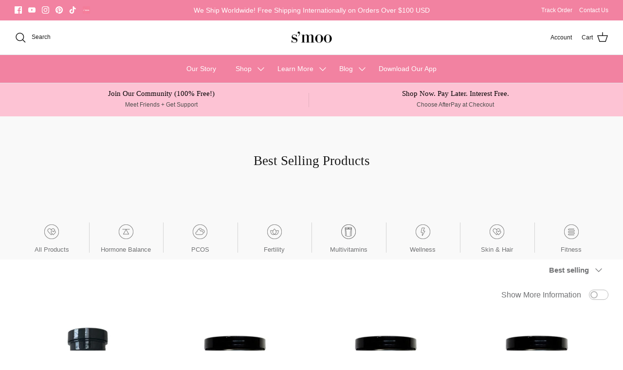

--- FILE ---
content_type: text/html; charset=utf-8
request_url: https://thesmooco.com/en-za/collections/best-selling-products-1
body_size: 71410
content:
                        <!DOCTYPE html>

<html lang="en" dir="ltr">
<head>
	<script id="pandectes-rules">   /* PANDECTES-GDPR: DO NOT MODIFY AUTO GENERATED CODE OF THIS SCRIPT */      window.PandectesSettings = {"store":{"id":7137460276,"plan":"basic","theme":"PCOS Awareness 2025","primaryLocale":"en","adminMode":false,"headless":false,"storefrontRootDomain":"","checkoutRootDomain":"","storefrontAccessToken":""},"tsPublished":1756876674,"declaration":{"showPurpose":false,"showProvider":false,"declIntroText":"We use cookies to optimize website functionality, analyze the performance, and provide personalized experience to you. Some cookies are essential to make the website operate and function correctly. Those cookies cannot be disabled. In this window you can manage your preference of cookies.","showDateGenerated":true},"language":{"unpublished":[],"languageMode":"Single","fallbackLanguage":"en","languageDetection":"browser","languagesSupported":[]},"texts":{"managed":{"headerText":{"en":"We respect your privacy"},"consentText":{"en":"This website uses cookies to ensure you get the best experience."},"linkText":{"en":"Learn more"},"imprintText":{"en":"Imprint"},"googleLinkText":{"en":"Google's Privacy Terms"},"allowButtonText":{"en":"Accept"},"denyButtonText":{"en":"Decline"},"dismissButtonText":{"en":"Ok"},"leaveSiteButtonText":{"en":"Leave this site"},"preferencesButtonText":{"en":"Preferences"},"cookiePolicyText":{"en":"Cookie policy"},"preferencesPopupTitleText":{"en":"Manage consent preferences"},"preferencesPopupIntroText":{"en":"We use cookies to optimize website functionality, analyze the performance, and provide personalized experience to you. Some cookies are essential to make the website operate and function correctly. Those cookies cannot be disabled. In this window you can manage your preference of cookies."},"preferencesPopupSaveButtonText":{"en":"Save preferences"},"preferencesPopupCloseButtonText":{"en":"Close"},"preferencesPopupAcceptAllButtonText":{"en":"Accept all"},"preferencesPopupRejectAllButtonText":{"en":"Reject all"},"cookiesDetailsText":{"en":"Cookies details"},"preferencesPopupAlwaysAllowedText":{"en":"Always allowed"},"accessSectionParagraphText":{"en":"You have the right to request access to your data at any time."},"accessSectionTitleText":{"en":"Data portability"},"accessSectionAccountInfoActionText":{"en":"Personal data"},"accessSectionDownloadReportActionText":{"en":"Request export"},"accessSectionGDPRRequestsActionText":{"en":"Data subject requests"},"accessSectionOrdersRecordsActionText":{"en":"Orders"},"rectificationSectionParagraphText":{"en":"You have the right to request your data to be updated whenever you think it is appropriate."},"rectificationSectionTitleText":{"en":"Data Rectification"},"rectificationCommentPlaceholder":{"en":"Describe what you want to be updated"},"rectificationCommentValidationError":{"en":"Comment is required"},"rectificationSectionEditAccountActionText":{"en":"Request an update"},"erasureSectionTitleText":{"en":"Right to be forgotten"},"erasureSectionParagraphText":{"en":"You have the right to ask all your data to be erased. After that, you will no longer be able to access your account."},"erasureSectionRequestDeletionActionText":{"en":"Request personal data deletion"},"consentDate":{"en":"Consent date"},"consentId":{"en":"Consent ID"},"consentSectionChangeConsentActionText":{"en":"Change consent preference"},"consentSectionConsentedText":{"en":"You consented to the cookies policy of this website on"},"consentSectionNoConsentText":{"en":"You have not consented to the cookies policy of this website."},"consentSectionTitleText":{"en":"Your cookie consent"},"consentStatus":{"en":"Consent preference"},"confirmationFailureMessage":{"en":"Your request was not verified. Please try again and if problem persists, contact store owner for assistance"},"confirmationFailureTitle":{"en":"A problem occurred"},"confirmationSuccessMessage":{"en":"We will soon get back to you as to your request."},"confirmationSuccessTitle":{"en":"Your request is verified"},"guestsSupportEmailFailureMessage":{"en":"Your request was not submitted. Please try again and if problem persists, contact store owner for assistance."},"guestsSupportEmailFailureTitle":{"en":"A problem occurred"},"guestsSupportEmailPlaceholder":{"en":"E-mail address"},"guestsSupportEmailSuccessMessage":{"en":"If you are registered as a customer of this store, you will soon receive an email with instructions on how to proceed."},"guestsSupportEmailSuccessTitle":{"en":"Thank you for your request"},"guestsSupportEmailValidationError":{"en":"Email is not valid"},"guestsSupportInfoText":{"en":"Please login with your customer account to further proceed."},"submitButton":{"en":"Submit"},"submittingButton":{"en":"Submitting..."},"cancelButton":{"en":"Cancel"},"declIntroText":{"en":"We use cookies to optimize website functionality, analyze the performance, and provide personalized experience to you. Some cookies are essential to make the website operate and function correctly. Those cookies cannot be disabled. In this window you can manage your preference of cookies."},"declName":{"en":"Name"},"declPurpose":{"en":"Purpose"},"declType":{"en":"Type"},"declRetention":{"en":"Retention"},"declProvider":{"en":"Provider"},"declFirstParty":{"en":"First-party"},"declThirdParty":{"en":"Third-party"},"declSeconds":{"en":"seconds"},"declMinutes":{"en":"minutes"},"declHours":{"en":"hours"},"declDays":{"en":"days"},"declMonths":{"en":"months"},"declYears":{"en":"years"},"declSession":{"en":"Session"},"declDomain":{"en":"Domain"},"declPath":{"en":"Path"}},"categories":{"strictlyNecessaryCookiesTitleText":{"en":"Strictly necessary cookies"},"strictlyNecessaryCookiesDescriptionText":{"en":"These cookies are essential in order to enable you to move around the website and use its features, such as accessing secure areas of the website. The website cannot function properly without these cookies."},"functionalityCookiesTitleText":{"en":"Functional cookies"},"functionalityCookiesDescriptionText":{"en":"These cookies enable the site to provide enhanced functionality and personalisation. They may be set by us or by third party providers whose services we have added to our pages. If you do not allow these cookies then some or all of these services may not function properly."},"performanceCookiesTitleText":{"en":"Performance cookies"},"performanceCookiesDescriptionText":{"en":"These cookies enable us to monitor and improve the performance of our website. For example, they allow us to count visits, identify traffic sources and see which parts of the site are most popular."},"targetingCookiesTitleText":{"en":"Targeting cookies"},"targetingCookiesDescriptionText":{"en":"These cookies may be set through our site by our advertising partners. They may be used by those companies to build a profile of your interests and show you relevant adverts on other sites.    They do not store directly personal information, but are based on uniquely identifying your browser and internet device. If you do not allow these cookies, you will experience less targeted advertising."},"unclassifiedCookiesTitleText":{"en":"Unclassified cookies"},"unclassifiedCookiesDescriptionText":{"en":"Unclassified cookies are cookies that we are in the process of classifying, together with the providers of individual cookies."}},"auto":{}},"library":{"previewMode":false,"fadeInTimeout":0,"defaultBlocked":7,"showLink":true,"showImprintLink":false,"showGoogleLink":false,"enabled":true,"cookie":{"expiryDays":365,"secure":true,"domain":""},"dismissOnScroll":false,"dismissOnWindowClick":false,"dismissOnTimeout":false,"palette":{"popup":{"background":"#FFFFFF","backgroundForCalculations":{"a":1,"b":255,"g":255,"r":255},"text":"#000000"},"button":{"background":"transparent","backgroundForCalculations":{"a":1,"b":255,"g":255,"r":255},"text":"#000000","textForCalculation":{"a":1,"b":0,"g":0,"r":0},"border":"#000000"}},"content":{"href":"https://thesmooco.myshopify.com/policies/privacy-policy","imprintHref":"/","close":"&#10005;","target":"","logo":"<img class=\"cc-banner-logo\" style=\"max-height: 40px;\" src=\"https://cdn.shopify.com/s/files/1/0071/3746/0276/t/97/assets/pandectes-logo.png?v=1756834025\" alt=\"Cookie banner\" />"},"window":"<div role=\"dialog\" aria-label=\"{{header}}\" aria-describedby=\"cookieconsent:desc\" id=\"pandectes-banner\" class=\"cc-window-wrapper cc-top-wrapper\"><div class=\"pd-cookie-banner-window cc-window {{classes}}\"><!--googleoff: all-->{{children}}<!--googleon: all--></div></div>","compliance":{"opt-both":"<div class=\"cc-compliance cc-highlight\">{{deny}}{{allow}}</div>"},"type":"opt-both","layouts":{"basic":"{{logo}}{{messagelink}}{{compliance}}{{close}}"},"position":"top","theme":"wired","revokable":true,"animateRevokable":false,"revokableReset":false,"revokableLogoUrl":"https://cdn.shopify.com/s/files/1/0071/3746/0276/t/97/assets/pandectes-reopen-logo.png?v=1756834025","revokablePlacement":"bottom-left","revokableMarginHorizontal":15,"revokableMarginVertical":15,"static":false,"autoAttach":true,"hasTransition":true,"blacklistPage":[""],"elements":{"close":"<button aria-label=\"Close\" type=\"button\" class=\"cc-close\">{{close}}</button>","dismiss":"<button type=\"button\" class=\"cc-btn cc-btn-decision cc-dismiss\">{{dismiss}}</button>","allow":"<button type=\"button\" class=\"cc-btn cc-btn-decision cc-allow\">{{allow}}</button>","deny":"<button type=\"button\" class=\"cc-btn cc-btn-decision cc-deny\">{{deny}}</button>","preferences":"<button type=\"button\" class=\"cc-btn cc-settings\" onclick=\"Pandectes.fn.openPreferences()\">{{preferences}}</button>"}},"geolocation":{"brOnly":false,"caOnly":false,"chOnly":false,"euOnly":false,"jpOnly":false,"thOnly":false,"canadaOnly":false,"canadaLaw25":false,"canadaPipeda":false,"globalVisibility":true},"dsr":{"guestsSupport":false,"accessSectionDownloadReportAuto":false},"banner":{"resetTs":1705354469,"extraCss":"        .cc-banner-logo {max-width: 24em!important;}    @media(min-width: 768px) {.cc-window.cc-floating{max-width: 24em!important;width: 24em!important;}}    .cc-message, .pd-cookie-banner-window .cc-header, .cc-logo {text-align: left}    .cc-window-wrapper{z-index: 2147483647;}    .cc-window{z-index: 2147483647;font-family: inherit;}    .pd-cookie-banner-window .cc-header{font-family: inherit;}    .pd-cp-ui{font-family: inherit; background-color: #FFFFFF;color:#000000;}    button.pd-cp-btn, a.pd-cp-btn{}    input + .pd-cp-preferences-slider{background-color: rgba(0, 0, 0, 0.3)}    .pd-cp-scrolling-section::-webkit-scrollbar{background-color: rgba(0, 0, 0, 0.3)}    input:checked + .pd-cp-preferences-slider{background-color: rgba(0, 0, 0, 1)}    .pd-cp-scrolling-section::-webkit-scrollbar-thumb {background-color: rgba(0, 0, 0, 1)}    .pd-cp-ui-close{color:#000000;}    .pd-cp-preferences-slider:before{background-color: #FFFFFF}    .pd-cp-title:before {border-color: #000000!important}    .pd-cp-preferences-slider{background-color:#000000}    .pd-cp-toggle{color:#000000!important}    @media(max-width:699px) {.pd-cp-ui-close-top svg {fill: #000000}}    .pd-cp-toggle:hover,.pd-cp-toggle:visited,.pd-cp-toggle:active{color:#000000!important}    .pd-cookie-banner-window {box-shadow: 0 0 18px rgb(0 0 0 / 20%);}  ","customJavascript":{},"showPoweredBy":false,"logoHeight":40,"hybridStrict":false,"cookiesBlockedByDefault":"7","isActive":false,"implicitSavePreferences":false,"cookieIcon":false,"blockBots":false,"showCookiesDetails":true,"hasTransition":true,"blockingPage":false,"showOnlyLandingPage":false,"leaveSiteUrl":"https://www.google.com","linkRespectStoreLang":false},"cookies":{"0":[],"1":[],"2":[],"4":[],"8":[]},"blocker":{"isActive":false,"googleConsentMode":{"id":"","analyticsId":"","isActive":false,"adStorageCategory":4,"analyticsStorageCategory":2,"personalizationStorageCategory":1,"functionalityStorageCategory":1,"customEvent":true,"securityStorageCategory":0,"redactData":true,"urlPassthrough":false,"dataLayerProperty":"dataLayer"},"facebookPixel":{"id":"","isActive":false,"ldu":false},"microsoft":{},"rakuten":{"isActive":false,"cmp":false,"ccpa":false},"gpcIsActive":false,"clarity":{},"defaultBlocked":7,"patterns":{"whiteList":[],"blackList":{"1":[],"2":[],"4":[],"8":[]},"iframesWhiteList":[],"iframesBlackList":{"1":[],"2":[],"4":[],"8":[]},"beaconsWhiteList":[],"beaconsBlackList":{"1":[],"2":[],"4":[],"8":[]}}}}      !function(){"use strict";window.PandectesRules=window.PandectesRules||{},window.PandectesRules.manualBlacklist={1:[],2:[],4:[]},window.PandectesRules.blacklistedIFrames={1:[],2:[],4:[]},window.PandectesRules.blacklistedCss={1:[],2:[],4:[]},window.PandectesRules.blacklistedBeacons={1:[],2:[],4:[]};const e="javascript/blocked";function t(e){return new RegExp(e.replace(/[/\\.+?$()]/g,"\\$&").replace("*","(.*)"))}const n=(e,t="log")=>{new URLSearchParams(window.location.search).get("log")&&console[t](`PandectesRules: ${e}`)};function a(e){const t=document.createElement("script");t.async=!0,t.src=e,document.head.appendChild(t)}const o=window.PandectesRulesSettings||window.PandectesSettings,s=function(){if(void 0!==window.dataLayer&&Array.isArray(window.dataLayer)){if(window.dataLayer.some((e=>"pandectes_full_scan"===e.event)))return!0}return!1}(),r=((e="_pandectes_gdpr")=>{const t=("; "+document.cookie).split("; "+e+"=");let n;if(t.length<2)n={};else{const e=t.pop().split(";");n=window.atob(e.shift())}const a=(e=>{try{return JSON.parse(e)}catch(e){return!1}})(n);return!1!==a?a:n})(),{banner:{isActive:i},blocker:{defaultBlocked:c,patterns:d}}=o,l=r&&null!==r.preferences&&void 0!==r.preferences?r.preferences:null,u=s?0:i?null===l?c:l:0,g={1:!(1&u),2:!(2&u),4:!(4&u)},{blackList:f,whiteList:p,iframesBlackList:h,iframesWhiteList:w,beaconsBlackList:y,beaconsWhiteList:m}=d,b={blackList:[],whiteList:[],iframesBlackList:{1:[],2:[],4:[],8:[]},iframesWhiteList:[],beaconsBlackList:{1:[],2:[],4:[],8:[]},beaconsWhiteList:[]};[1,2,4].map((e=>{g[e]||(b.blackList.push(...f[e].length?f[e].map(t):[]),b.iframesBlackList[e]=h[e].length?h[e].map(t):[],b.beaconsBlackList[e]=y[e].length?y[e].map(t):[])})),b.whiteList=p.length?p.map(t):[],b.iframesWhiteList=w.length?w.map(t):[],b.beaconsWhiteList=m.length?m.map(t):[];const k={scripts:[],iframes:{1:[],2:[],4:[]},beacons:{1:[],2:[],4:[]},css:{1:[],2:[],4:[]}},_=(t,n)=>t&&(!n||n!==e)&&(!b.blackList||b.blackList.some((e=>e.test(t))))&&(!b.whiteList||b.whiteList.every((e=>!e.test(t)))),S=(e,t)=>{const n=b.iframesBlackList[t],a=b.iframesWhiteList;return e&&(!n||n.some((t=>t.test(e))))&&(!a||a.every((t=>!t.test(e))))},v=(e,t)=>{const n=b.beaconsBlackList[t],a=b.beaconsWhiteList;return e&&(!n||n.some((t=>t.test(e))))&&(!a||a.every((t=>!t.test(e))))},L=new MutationObserver((e=>{for(let t=0;t<e.length;t++){const{addedNodes:n}=e[t];for(let e=0;e<n.length;e++){const t=n[e],a=t.dataset&&t.dataset.cookiecategory;if(1===t.nodeType&&"LINK"===t.tagName){const e=t.dataset&&t.dataset.href;if(e&&a)switch(a){case"functionality":case"C0001":k.css[1].push(e);break;case"performance":case"C0002":k.css[2].push(e);break;case"targeting":case"C0003":k.css[4].push(e)}}}}}));var C=new MutationObserver((t=>{for(let a=0;a<t.length;a++){const{addedNodes:o}=t[a];for(let t=0;t<o.length;t++){const a=o[t],s=a.src||a.dataset&&a.dataset.src,r=a.dataset&&a.dataset.cookiecategory;if(1===a.nodeType&&"IFRAME"===a.tagName){if(s){let e=!1;S(s,1)||"functionality"===r||"C0001"===r?(e=!0,k.iframes[1].push(s)):S(s,2)||"performance"===r||"C0002"===r?(e=!0,k.iframes[2].push(s)):(S(s,4)||"targeting"===r||"C0003"===r)&&(e=!0,k.iframes[4].push(s)),e&&(a.removeAttribute("src"),a.setAttribute("data-src",s))}}else if(1===a.nodeType&&"IMG"===a.tagName){if(s){let e=!1;v(s,1)?(e=!0,k.beacons[1].push(s)):v(s,2)?(e=!0,k.beacons[2].push(s)):v(s,4)&&(e=!0,k.beacons[4].push(s)),e&&(a.removeAttribute("src"),a.setAttribute("data-src",s))}}else if(1===a.nodeType&&"SCRIPT"===a.tagName){const t=a.type;let o=!1;if(_(s,t)?(n(`rule blocked: ${s}`),o=!0):s&&r?n(`manually blocked @ ${r}: ${s}`):r&&n(`manually blocked @ ${r}: inline code`),o){k.scripts.push([a,t]),a.type=e;const n=function(t){a.getAttribute("type")===e&&t.preventDefault(),a.removeEventListener("beforescriptexecute",n)};a.addEventListener("beforescriptexecute",n),a.parentElement&&a.parentElement.removeChild(a)}}}}}));const A=document.createElement,P={src:Object.getOwnPropertyDescriptor(HTMLScriptElement.prototype,"src"),type:Object.getOwnPropertyDescriptor(HTMLScriptElement.prototype,"type")};window.PandectesRules.unblockCss=e=>{const t=k.css[e]||[];t.length&&n(`Unblocking CSS for ${e}`),t.forEach((e=>{const t=document.querySelector(`link[data-href^="${e}"]`);t.removeAttribute("data-href"),t.href=e})),k.css[e]=[]},window.PandectesRules.unblockIFrames=e=>{const t=k.iframes[e]||[];t.length&&n(`Unblocking IFrames for ${e}`),b.iframesBlackList[e]=[],t.forEach((e=>{const t=document.querySelector(`iframe[data-src^="${e}"]`);t.removeAttribute("data-src"),t.src=e})),k.iframes[e]=[]},window.PandectesRules.unblockBeacons=e=>{const t=k.beacons[e]||[];t.length&&n(`Unblocking Beacons for ${e}`),b.beaconsBlackList[e]=[],t.forEach((e=>{const t=document.querySelector(`img[data-src^="${e}"]`);t.removeAttribute("data-src"),t.src=e})),k.beacons[e]=[]},window.PandectesRules.unblockInlineScripts=function(e){const t=1===e?"functionality":2===e?"performance":"targeting",a=document.querySelectorAll(`script[type="javascript/blocked"][data-cookiecategory="${t}"]`);n(`unblockInlineScripts: ${a.length} in ${t}`),a.forEach((function(e){const t=document.createElement("script");t.type="text/javascript",e.hasAttribute("src")?t.src=e.getAttribute("src"):t.textContent=e.textContent,document.head.appendChild(t),e.parentNode.removeChild(e)}))},window.PandectesRules.unblockInlineCss=function(e){const t=1===e?"functionality":2===e?"performance":"targeting",a=document.querySelectorAll(`link[data-cookiecategory="${t}"]`);n(`unblockInlineCss: ${a.length} in ${t}`),a.forEach((function(e){e.href=e.getAttribute("data-href")}))},window.PandectesRules.unblock=function(e){e.length<1?(b.blackList=[],b.whiteList=[],b.iframesBlackList=[],b.iframesWhiteList=[]):(b.blackList&&(b.blackList=b.blackList.filter((t=>e.every((e=>"string"==typeof e?!t.test(e):e instanceof RegExp?t.toString()!==e.toString():void 0))))),b.whiteList&&(b.whiteList=[...b.whiteList,...e.map((e=>{if("string"==typeof e){const n=".*"+t(e)+".*";if(b.whiteList.every((e=>e.toString()!==n.toString())))return new RegExp(n)}else if(e instanceof RegExp&&b.whiteList.every((t=>t.toString()!==e.toString())))return e;return null})).filter(Boolean)]));let a=0;[...k.scripts].forEach((([e,t],n)=>{if(function(e){const t=e.getAttribute("src");return b.blackList&&b.blackList.every((e=>!e.test(t)))||b.whiteList&&b.whiteList.some((e=>e.test(t)))}(e)){const o=document.createElement("script");for(let t=0;t<e.attributes.length;t++){let n=e.attributes[t];"src"!==n.name&&"type"!==n.name&&o.setAttribute(n.name,e.attributes[t].value)}o.setAttribute("src",e.src),o.setAttribute("type",t||"application/javascript"),document.head.appendChild(o),k.scripts.splice(n-a,1),a++}})),0==b.blackList.length&&0===b.iframesBlackList[1].length&&0===b.iframesBlackList[2].length&&0===b.iframesBlackList[4].length&&0===b.beaconsBlackList[1].length&&0===b.beaconsBlackList[2].length&&0===b.beaconsBlackList[4].length&&(n("Disconnecting observers"),C.disconnect(),L.disconnect())};const{store:{adminMode:E,headless:$,storefrontRootDomain:B,checkoutRootDomain:T,storefrontAccessToken:R},banner:{isActive:I},blocker:O}=o,{defaultBlocked:N}=O;I&&function(e){if(window.Shopify&&window.Shopify.customerPrivacy)return void e();let t=null;window.Shopify&&window.Shopify.loadFeatures&&window.Shopify.trackingConsent?e():t=setInterval((()=>{window.Shopify&&window.Shopify.loadFeatures&&(clearInterval(t),window.Shopify.loadFeatures([{name:"consent-tracking-api",version:"0.1"}],(t=>{t?n("Shopify.customerPrivacy API - failed to load"):(n(`shouldShowBanner() -> ${window.Shopify.trackingConsent.shouldShowBanner()} | saleOfDataRegion() -> ${window.Shopify.trackingConsent.saleOfDataRegion()}`),e())})))}),10)}((()=>{!function(){const e=window.Shopify.trackingConsent;if(!1!==e.shouldShowBanner()||null!==l||7!==N)try{const t=E&&!(window.Shopify&&window.Shopify.AdminBarInjector);let a={preferences:!(1&u)||s||t,analytics:!(2&u)||s||t,marketing:!(4&u)||s||t};$&&(a.headlessStorefront=!0,a.storefrontRootDomain=B?.length?B:window.location.hostname,a.checkoutRootDomain=T?.length?T:`checkout.${window.location.hostname}`,a.storefrontAccessToken=R?.length?R:""),e.firstPartyMarketingAllowed()===a.marketing&&e.analyticsProcessingAllowed()===a.analytics&&e.preferencesProcessingAllowed()===a.preferences||e.setTrackingConsent(a,(function(e){e&&e.error?n("Shopify.customerPrivacy API - failed to setTrackingConsent"):n(`setTrackingConsent(${JSON.stringify(a)})`)}))}catch(e){n("Shopify.customerPrivacy API - exception")}}(),function(){if($){const e=window.Shopify.trackingConsent,t=e.currentVisitorConsent();if(navigator.globalPrivacyControl&&""===t.sale_of_data){const t={sale_of_data:!1,headlessStorefront:!0};t.storefrontRootDomain=B?.length?B:window.location.hostname,t.checkoutRootDomain=T?.length?T:`checkout.${window.location.hostname}`,t.storefrontAccessToken=R?.length?R:"",e.setTrackingConsent(t,(function(e){e&&e.error?n(`Shopify.customerPrivacy API - failed to setTrackingConsent({${JSON.stringify(t)})`):n(`setTrackingConsent(${JSON.stringify(t)})`)}))}}}()}));const U=["AT","BE","BG","HR","CY","CZ","DK","EE","FI","FR","DE","GR","HU","IE","IT","LV","LT","LU","MT","NL","PL","PT","RO","SK","SI","ES","SE","GB","LI","NO","IS"],D="[Pandectes :: Google Consent Mode debug]:";function M(...e){const t=e[0],n=e[1],a=e[2];if("consent"!==t)return"config"===t?"config":void 0;const{ad_storage:o,ad_user_data:s,ad_personalization:r,functionality_storage:i,analytics_storage:c,personalization_storage:d,security_storage:l}=a,u={Command:t,Mode:n,ad_storage:o,ad_user_data:s,ad_personalization:r,functionality_storage:i,analytics_storage:c,personalization_storage:d,security_storage:l};return console.table(u),"default"===n&&("denied"===o&&"denied"===s&&"denied"===r&&"denied"===i&&"denied"===c&&"denied"===d||console.warn(`${D} all types in a "default" command should be set to "denied" except for security_storage that should be set to "granted"`)),n}let z=!1,j=!1;function x(e){e&&("default"===e?(z=!0,j&&console.warn(`${D} "default" command was sent but there was already an "update" command before it.`)):"update"===e?(j=!0,z||console.warn(`${D} "update" command was sent but there was no "default" command before it.`)):"config"===e&&(z||console.warn(`${D} a tag read consent state before a "default" command was sent.`)))}const{banner:{isActive:q,hybridStrict:F},geolocation:{caOnly:W=!1,euOnly:H=!1,brOnly:J=!1,jpOnly:G=!1,thOnly:V=!1,chOnly:K=!1,zaOnly:Z=!1,canadaOnly:Y=!1,globalVisibility:X=!0},blocker:{defaultBlocked:Q=7,googleConsentMode:{isActive:ee,customEvent:te,id:ne="",analyticsId:ae="",adwordsId:oe="",redactData:se,urlPassthrough:re,adStorageCategory:ie,analyticsStorageCategory:ce,functionalityStorageCategory:de,personalizationStorageCategory:le,securityStorageCategory:ue,dataLayerProperty:ge="dataLayer",waitForUpdate:fe=0,useNativeChannel:pe=!1,debugMode:he=!1}}}=o;function we(){window[ge].push(arguments)}window[ge]=window[ge]||[];const ye={hasInitialized:!1,useNativeChannel:!1,ads_data_redaction:!1,url_passthrough:!1,data_layer_property:"dataLayer",storage:{ad_storage:"granted",ad_user_data:"granted",ad_personalization:"granted",analytics_storage:"granted",functionality_storage:"granted",personalization_storage:"granted",security_storage:"granted"}};if(q&&ee){he&&(me=ge||"dataLayer",window[me].forEach((e=>{x(M(...e))})),window[me].push=function(...e){return x(M(...e[0])),Array.prototype.push.apply(this,e)});const e=0===(Q&ie)?"granted":"denied",t=0===(Q&ce)?"granted":"denied",n=0===(Q&de)?"granted":"denied",o=0===(Q&le)?"granted":"denied",s=0===(Q&ue)?"granted":"denied";ye.hasInitialized=!0,ye.useNativeChannel=pe,ye.url_passthrough=re,ye.ads_data_redaction="denied"===e&&se,ye.storage.ad_storage=e,ye.storage.ad_user_data=e,ye.storage.ad_personalization=e,ye.storage.analytics_storage=t,ye.storage.functionality_storage=n,ye.storage.personalization_storage=o,ye.storage.security_storage=s,ye.data_layer_property=ge||"dataLayer",we("set","developer_id.dMTZkMj",!0),ye.ads_data_redaction&&we("set","ads_data_redaction",ye.ads_data_redaction),ye.url_passthrough&&we("set","url_passthrough",ye.url_passthrough),function(){const e=u!==Q?{wait_for_update:fe||500}:fe?{wait_for_update:fe}:{};X&&!F?we("consent","default",{...ye.storage,...e}):(we("consent","default",{...ye.storage,...e,region:[...H||F?U:[],...W&&!F?["US-CA","US-VA","US-CT","US-UT","US-CO","US-MT","US-TX","US-OR","US-IA","US-NE","US-NH","US-DE","US-NJ","US-TN","US-MN"]:[],...J&&!F?["BR"]:[],...G&&!F?["JP"]:[],...!1===Y||F?[]:["CA"],...V&&!F?["TH"]:[],...K&&!F?["CH"]:[],...Z&&!F?["ZA"]:[]]}),we("consent","default",{ad_storage:"granted",ad_user_data:"granted",ad_personalization:"granted",analytics_storage:"granted",functionality_storage:"granted",personalization_storage:"granted",security_storage:"granted"}));if(null!==l){const e=0===(u&ie)?"granted":"denied",t=0===(u&ce)?"granted":"denied",n=0===(u&de)?"granted":"denied",a=0===(u&le)?"granted":"denied",o=0===(u&ue)?"granted":"denied";ye.storage.ad_storage=e,ye.storage.ad_user_data=e,ye.storage.ad_personalization=e,ye.storage.analytics_storage=t,ye.storage.functionality_storage=n,ye.storage.personalization_storage=a,ye.storage.security_storage=o,we("consent","update",ye.storage)}we("js",new Date);const t="https://www.googletagmanager.com";if(ne.length){const e=ne.split(",");window[ye.data_layer_property].push({"gtm.start":(new Date).getTime(),event:"gtm.js"});for(let n=0;n<e.length;n++){const o="dataLayer"!==ye.data_layer_property?`&l=${ye.data_layer_property}`:"";a(`${t}/gtm.js?id=${e[n].trim()}${o}`)}}if(ae.length){const e=ae.split(",");for(let n=0;n<e.length;n++){const o=e[n].trim();o.length&&(a(`${t}/gtag/js?id=${o}`),we("config",o,{send_page_view:!1}))}}if(oe.length){const e=oe.split(",");for(let n=0;n<e.length;n++){const o=e[n].trim();o.length&&(a(`${t}/gtag/js?id=${o}`),we("config",o,{allow_enhanced_conversions:!0}))}}}()}var me;const{blocker:{klaviyoIsActive:be,googleConsentMode:{adStorageCategory:ke}}}=o;be&&window.addEventListener("PandectesEvent_OnConsent",(function(e){const{preferences:t}=e.detail;if(null!=t){const e=0===(t&ke)?"granted":"denied";void 0!==window.klaviyo&&window.klaviyo.isIdentified()&&window.klaviyo.push(["identify",{ad_personalization:e,ad_user_data:e}])}}));const{banner:{revokableTrigger:_e}}=o;_e&&(window.onload=async()=>{for await(let e of((e,t=1e3,n=1e4)=>{const a=new WeakMap;return{async*[Symbol.asyncIterator](){const o=Date.now();for(;Date.now()-o<n;){const n=document.querySelectorAll(e);for(const e of n)a.has(e)||(a.set(e,!0),yield e);await new Promise((e=>setTimeout(e,t)))}}}})('a[href*="#reopenBanner"]'))e.onclick=e=>{e.preventDefault(),window.Pandectes.fn.revokeConsent()}});const{banner:{isActive:Se},blocker:{defaultBlocked:ve=7,microsoft:{isActive:Le,uetTags:Ce,dataLayerProperty:Ae="uetq"},clarity:{isActive:Pe,id:Ee}}}=o,$e={hasInitialized:!1,data_layer_property:"uetq",storage:{ad_storage:"granted"}};if(Se&&Le){if(function(e,t,n){const a=new Date;a.setTime(a.getTime()+24*n*60*60*1e3);const o="expires="+a.toUTCString();document.cookie=`${e}=${t}; ${o}; path=/; secure; samesite=strict`}("_uetmsdns","0",365),Ce.length){const e=Ce.split(",");for(let t=0;t<e.length;t++)e[t].trim().length&&De(e[t])}const e=4&ve?"denied":"granted";if($e.hasInitialized=!0,$e.storage.ad_storage=e,window[Ae]=window[Ae]||[],window[Ae].push("consent","default",$e.storage),null!==l){const e=4&u?"denied":"granted";$e.storage.ad_storage=e,window[Ae].push("consent","update",$e.storage)}}var Be,Te,Re,Ie,Oe,Ne,Ue;function De(e){const t=document.createElement("script");t.type="text/javascript",t.async=!0,t.src="//bat.bing.com/bat.js",t.onload=function(){const t={ti:e,cookieFlags:"SameSite=None;Secure"};t.q=window[Ae],window[Ae]=new UET(t),window[Ae].push("pageLoad")},document.head.appendChild(t)}Pe&&Se&&(Ee.length&&(Be=window,Te=document,Ie="script",Oe=Ee,Be[Re="clarity"]=Be[Re]||function(){(Be[Re].q=Be[Re].q||[]).push(arguments)},(Ne=Te.createElement(Ie)).async=1,Ne.src="https://www.clarity.ms/tag/"+Oe,(Ue=Te.getElementsByTagName(Ie)[0]).parentNode.insertBefore(Ne,Ue)),window.addEventListener("PandectesEvent_OnConsent",(e=>{["new","revoke"].includes(e.detail?.consentType)&&"function"==typeof window.clarity&&(2&e.detail?.preferences?window.clarity("consent",!1):window.clarity("consent"))}))),window.PandectesRules.gcm=ye;const{banner:{isActive:Me},blocker:{isActive:ze}}=o;n(`Prefs: ${u} | Banner: ${Me?"on":"off"} | Blocker: ${ze?"on":"off"}`);const je=null===l&&/\/checkouts\//.test(window.location.pathname);0!==u&&!1===s&&ze&&!je&&(n("Blocker will execute"),document.createElement=function(...t){if("script"!==t[0].toLowerCase())return A.bind?A.bind(document)(...t):A;const n=A.bind(document)(...t);try{Object.defineProperties(n,{src:{...P.src,set(t){_(t,n.type)&&P.type.set.call(this,e),P.src.set.call(this,t)}},type:{...P.type,get(){const t=P.type.get.call(this);return t===e||_(this.src,t)?null:t},set(t){const a=_(n.src,n.type)?e:t;P.type.set.call(this,a)}}}),n.setAttribute=function(t,a){if("type"===t){const t=_(n.src,n.type)?e:a;P.type.set.call(n,t)}else"src"===t?(_(a,n.type)&&P.type.set.call(n,e),P.src.set.call(n,a)):HTMLScriptElement.prototype.setAttribute.call(n,t,a)}}catch(e){console.warn("Yett: unable to prevent script execution for script src ",n.src,".\n",'A likely cause would be because you are using a third-party browser extension that monkey patches the "document.createElement" function.')}return n},C.observe(document.documentElement,{childList:!0,subtree:!0}),L.observe(document.documentElement,{childList:!0,subtree:!0}))}();
</script>
	
	
	
	
	
	
	
	


  <meta charset="utf-8" />
<meta name="google-site-verification" content="WFqNdBQqsdrIxOsH0NE4d-TXxv9XRvskIpqCly3ukAo" />
<meta name="viewport" content="width=device-width,initial-scale=1.0" />
<meta http-equiv="X-UA-Compatible" content="IE=edge">
<meta name=tapcart-banner:appIcon content=https://storage.googleapis.com/tapcart-150607.appspot.com/5164ea5536b937bad036a05b0d7d2dc3_appiconpng.png>

<meta name="ahrefs-site-verification" content="e079b77bcc26a98f86d1925d7902f4d47607f09e87fb14448bf1b30505e3a49b">
<link rel="preload" href="https://cdn.shopify.com/extensions/2f48c06d-169a-4e59-802d-24cc8819d643/4.59.0/assets/upsell.min.css" as="style">
<link rel="preload" href="https://cdn.shopify.com/extensions/bec49deb-8c62-44c6-af5d-4c466e97cd24/0.40.0/assets/globo.menu.css" as="style">
  <style>#main-page{position:absolute;font-size:1200px;line-height:1;word-wrap:break-word;top:0;left:0;width:96vw;height:96vh;max-width:99vw;max-height:99vh;pointer-events:none;z-index:99999999999;color:transparent;overflow:hidden}</style><div id="main-page" data-optimizer="layout">□</div>

<meta property="og:site_name" content="The S’moo Co">
<meta property="og:url" content="https://thesmooco.com/en-za/collections/best-selling-products-1">
<meta property="og:title" content="Best Selling Products">
<meta property="og:type" content="product.group">
<meta property="og:description" content="Natural supplements created by fellow PCOS Cyster. We specialize in evidence-backed hormone balance and PCOS vitamins that help relieve common symptoms such as irregular periods, weight gain and infertility.">
                                                                                                                                                                                                        <script type="text/javascript"> const observer = new MutationObserver(e => { e.forEach(({ addedNodes: e }) => { e.forEach(e => { 1 === e.nodeType && "SCRIPT" === e.tagName && (e.innerHTML.includes("asyncLoad") && (e.innerHTML = e.innerHTML.replace("if(window.attachEvent)", "document.addEventListener('asyncLazyLoad',function(event){asyncLoad();});if(window.attachEvent)").replaceAll(", asyncLoad", ", function(){}")), e.innerHTML.includes("PreviewBarInjector") && (e.innerHTML = e.innerHTML.replace("DOMContentLoaded", "asyncLazyLoad")), (e.className == 'analytics') && (e.type = 'text/lazyload'),(e.src.includes("assets/storefront/features")||e.src.includes("assets/shopify_pay")||e.src.includes("connect.facebook.net"))&&(e.setAttribute("data-src", e.src), e.removeAttribute("src")))})})});observer.observe(document.documentElement,{childList:!0,subtree:!0})</script><meta property="og:image" content="http://thesmooco.com/cdn/shop/files/logosmoo_1200x1200.png?v=1586991000">
  <meta property="og:image:secure_url" content="https://thesmooco.com/cdn/shop/files/logosmoo_1200x1200.png?v=1586991000">
  <meta property="og:image:width" content="1200">
  <meta property="og:image:height" content="1200"><meta name="twitter:card" content="summary_large_image">
<meta name="twitter:title" content="Best Selling Products">
<meta name="twitter:description" content="Natural supplements created by fellow PCOS Cyster. We specialize in evidence-backed hormone balance and PCOS vitamins that help relieve common symptoms such as irregular periods, weight gain and infertility.">



  <!-- Symmetry 5.5.1 -->
  <link rel="preload" href="//thesmooco.com/cdn/shop/t/97/assets/styles.css?v=129847328661436261171759294595" as="style">
  
<link rel="preconnect" href="https://cdn.shopify.com" crossorigin>
<link rel="preconnect" href="https://fonts.shopify.com" crossorigin>
<link rel="preconnect" href="https://monorail-edge.shopifysvc.com"><link rel="preload" as="font" href="//thesmooco.com/cdn/fonts/jost/jost_n4.d47a1b6347ce4a4c9f437608011273009d91f2b7.woff2" type="font/woff2" crossorigin><link rel="preload" href="//thesmooco.com/cdn/shop/t/97/assets/vendor.min.js?v=13776365432815868061756834039" as="script">
<link rel="preload" href="//thesmooco.com/cdn/shop/t/97/assets/theme.js?v=50188668096917694301756834038" as="script"><link rel="canonical" href="https://thesmooco.com/en-za/collections/best-selling-products-1" /><link rel="shortcut icon" href="//thesmooco.com/cdn/shop/files/Favicon_54c8050a-6ffc-4d26-b254-9d0ab085d440.png?v=1667498053" type="image/png" />
 
 <title>
    Best Selling Products &ndash; The S’moo Co
  </title>
  
  <link href="//thesmooco.com/cdn/shop/t/97/assets/styles.css?v=129847328661436261171759294595" rel="stylesheet" type="text/css" media="all" />
  <script>
    window.theme = window.theme || {};
    theme.money_format_with_product_code_preference = "${{amount}}";
    theme.money_format_with_cart_code_preference = "${{amount}}";
    theme.money_format = "${{amount}}";
    theme.strings = {
      previous: "Previous",
      next: "Next",
      addressError: "Error looking up that address",
      addressNoResults: "No results for that address",
      addressQueryLimit: "You have exceeded the Google API usage limit. Consider upgrading to a \u003ca href=\"https:\/\/developers.google.com\/maps\/premium\/usage-limits\"\u003ePremium Plan\u003c\/a\u003e.",
      authError: "There was a problem authenticating your Google Maps API Key.",
      icon_labels_left: "Left",
      icon_labels_right: "Right",
      icon_labels_down: "Down",
      icon_labels_close: "Close",
      icon_labels_plus: "Plus",
      cart_terms_confirmation: "You must agree to the terms and conditions before continuing.",
      products_listing_from: "From",
      layout_live_search_see_all: "See all results",
      products_product_add_to_cart: "Add to Cart",
      products_variant_no_stock: "Sold out",
      products_variant_non_existent: "Unavailable",
      products_product_pick_a: "Pick a",
      general_navigation_menu_toggle_aria_label: "Toggle menu",
      general_accessibility_labels_close: "Close",
      products_product_adding_to_cart: "Adding",
      products_product_added_to_cart: "Added to cart",
      general_quick_search_pages: "Pages",
      general_quick_search_no_results: "Sorry, we couldn\u0026#39;t find any results",
      collections_general_see_all_subcollections: "See all..."
    };
    theme.routes = {
      cart_url: '/en-za/cart',
      cart_add_url: '/en-za/cart/add.js',
      cart_change_url: '/en-za/cart/change',
      cartUpdate: '/en-za/cart/update.js',
      predictive_search_url: '/en-za/search/suggest'
    };
    theme.settings = {
      cart_type: "drawer",
      quickbuy_style: "off",
      avoid_orphans: true
    };
    document.documentElement.classList.add('js');
  </script><script>window.performance && window.performance.mark && window.performance.mark('shopify.content_for_header.start');</script><meta name="google-site-verification" content="NNARjfk6LZWTfM70RbYgI_s27zIw1kmYlTJwbkK8h1U">
<meta name="google-site-verification" content="H8Hr-Ll5LGiKfS4tNmdizxAl7Nwcugg_AGYHfoUVSS4">
<meta id="shopify-digital-wallet" name="shopify-digital-wallet" content="/7137460276/digital_wallets/dialog">
<meta name="shopify-checkout-api-token" content="5fe9b4a11a42791a3eb2bbd67f16f50f">
<meta id="in-context-paypal-metadata" data-shop-id="7137460276" data-venmo-supported="true" data-environment="production" data-locale="en_US" data-paypal-v4="true" data-currency="USD">
<link rel="alternate" type="application/atom+xml" title="Feed" href="/en-za/collections/best-selling-products-1.atom" />
<link rel="next" href="/en-za/collections/best-selling-products-1?page=2">
<link rel="alternate" hreflang="x-default" href="https://thesmooco.com/collections/best-selling-products-1">
<link rel="alternate" hreflang="en-CA" href="https://thesmooco.com/en-ca/collections/best-selling-products-1">
<link rel="alternate" hreflang="en-ZA" href="https://thesmooco.com/en-za/collections/best-selling-products-1">
<link rel="alternate" type="application/json+oembed" href="https://thesmooco.com/en-za/collections/best-selling-products-1.oembed">
<script async="async" src="/checkouts/internal/preloads.js?locale=en-ZA"></script>
<script id="shopify-features" type="application/json">{"accessToken":"5fe9b4a11a42791a3eb2bbd67f16f50f","betas":["rich-media-storefront-analytics"],"domain":"thesmooco.com","predictiveSearch":true,"shopId":7137460276,"locale":"en"}</script>
<script>var Shopify = Shopify || {};
Shopify.shop = "thesmooco.myshopify.com";
Shopify.locale = "en";
Shopify.currency = {"active":"USD","rate":"1.0"};
Shopify.country = "ZA";
Shopify.theme = {"name":"PCOS Awareness 2025","id":181639872794,"schema_name":"Symmetry","schema_version":"5.5.1","theme_store_id":null,"role":"main"};
Shopify.theme.handle = "null";
Shopify.theme.style = {"id":null,"handle":null};
Shopify.cdnHost = "thesmooco.com/cdn";
Shopify.routes = Shopify.routes || {};
Shopify.routes.root = "/en-za/";</script>
<script type="module">!function(o){(o.Shopify=o.Shopify||{}).modules=!0}(window);</script>
<script>!function(o){function n(){var o=[];function n(){o.push(Array.prototype.slice.apply(arguments))}return n.q=o,n}var t=o.Shopify=o.Shopify||{};t.loadFeatures=n(),t.autoloadFeatures=n()}(window);</script>
<script id="shop-js-analytics" type="application/json">{"pageType":"collection"}</script>
<script defer="defer" async type="module" src="//thesmooco.com/cdn/shopifycloud/shop-js/modules/v2/client.init-shop-cart-sync_Bc8-qrdt.en.esm.js"></script>
<script defer="defer" async type="module" src="//thesmooco.com/cdn/shopifycloud/shop-js/modules/v2/chunk.common_CmNk3qlo.esm.js"></script>
<script type="module">
  await import("//thesmooco.com/cdn/shopifycloud/shop-js/modules/v2/client.init-shop-cart-sync_Bc8-qrdt.en.esm.js");
await import("//thesmooco.com/cdn/shopifycloud/shop-js/modules/v2/chunk.common_CmNk3qlo.esm.js");

  window.Shopify.SignInWithShop?.initShopCartSync?.({"fedCMEnabled":true,"windoidEnabled":true});

</script>
<script>(function() {
  var isLoaded = false;
  function asyncLoad() {
    if (isLoaded) return;
    isLoaded = true;
    var urls = ["https:\/\/cdn1.stamped.io\/files\/widget.min.js?shop=thesmooco.myshopify.com","https:\/\/cdn.growthhero.io\/sites\/pixel.js?shop=thesmooco.myshopify.com","https:\/\/cdn.growthhero.io\/sites\/partner_modal.js?v=1643365280\u0026shop=thesmooco.myshopify.com","https:\/\/d217z8zw4dqir.cloudfront.net\/script_tags\/loop_snippets?shop=thesmooco.myshopify.com","https:\/\/analytics.klickly.com\/boa.js?v=73\u0026tw=0\u0026ga4=1\u0026version=v2\u0026platform=shopify\u0026account_id=1199\u0026b_type_cart=74813e9b7ef1b736\u0026b_type_visit=69136ab69603460e\u0026b_type_checkout=e75ad206c85504c7\u0026shop=thesmooco.myshopify.com","\/\/cdn.shopify.com\/proxy\/31876485b34cbfe9a96eba391ddc78f6871261016886ddd63dacd90764a05bd1\/s.pandect.es\/scripts\/pandectes-core.js?shop=thesmooco.myshopify.com\u0026sp-cache-control=cHVibGljLCBtYXgtYWdlPTkwMA","https:\/\/form-assets.mailchimp.com\/snippet\/account\/219149422?shop=thesmooco.myshopify.com","https:\/\/chimpstatic.com\/mcjs-connected\/js\/users\/aec505d71fce559c400f1e9c1\/fea0abe659a9bb5fde8e8478f.js?shop=thesmooco.myshopify.com","\/\/searchanise-ef84.kxcdn.com\/widgets\/shopify\/init.js?a=3P8X8E9z8B\u0026shop=thesmooco.myshopify.com","https:\/\/jump-cdn.s3.amazonaws.com\/public\/jump\/scripts\/jump.utm.reload.min.js?shop=thesmooco.myshopify.com","https:\/\/notifications.mobiloud.com\/js\/one_signal_script.js?shop=thesmooco.myshopify.com","https:\/\/pixel.wetracked.io\/thesmooco.myshopify.com\/events.js?shop=thesmooco.myshopify.com","https:\/\/cdn.app.sirge.com\/v1\/check.js?business_id=6565fcdd-5872-4830-b892-cd8e6b5600e2\u0026shop=thesmooco.myshopify.com","https:\/\/sdk.postscript.io\/sdk-script-loader.bundle.js?shopId=142908\u0026shop=thesmooco.myshopify.com"];
    for (var i = 0; i < urls.length; i++) {
      var s = document.createElement('script');
      s.type = 'text/javascript';
      s.async = true;
      s.src = urls[i];
      var x = document.getElementsByTagName('script')[0];
      x.parentNode.insertBefore(s, x);
    }
  };
  if(window.attachEvent) {
    window.attachEvent('onload', asyncLoad);
  } else {
    window.addEventListener('load', asyncLoad, false);
  }
})();</script>
<script id="__st">var __st={"a":7137460276,"offset":-28800,"reqid":"ca0f0667-533c-4502-a20f-8c4412a47a0b-1762472990","pageurl":"thesmooco.com\/en-za\/collections\/best-selling-products-1","u":"c7cad9c752d4","p":"collection","rtyp":"collection","rid":432582951194};</script>
<script>window.ShopifyPaypalV4VisibilityTracking = true;</script>
<script id="captcha-bootstrap">!function(){'use strict';const t='contact',e='account',n='new_comment',o=[[t,t],['blogs',n],['comments',n],[t,'customer']],c=[[e,'customer_login'],[e,'guest_login'],[e,'recover_customer_password'],[e,'create_customer']],r=t=>t.map((([t,e])=>`form[action*='/${t}']:not([data-nocaptcha='true']) input[name='form_type'][value='${e}']`)).join(','),a=t=>()=>t?[...document.querySelectorAll(t)].map((t=>t.form)):[];function s(){const t=[...o],e=r(t);return a(e)}const i='password',u='form_key',d=['recaptcha-v3-token','g-recaptcha-response','h-captcha-response',i],f=()=>{try{return window.sessionStorage}catch{return}},m='__shopify_v',_=t=>t.elements[u];function p(t,e,n=!1){try{const o=window.sessionStorage,c=JSON.parse(o.getItem(e)),{data:r}=function(t){const{data:e,action:n}=t;return t[m]||n?{data:e,action:n}:{data:t,action:n}}(c);for(const[e,n]of Object.entries(r))t.elements[e]&&(t.elements[e].value=n);n&&o.removeItem(e)}catch(o){console.error('form repopulation failed',{error:o})}}const l='form_type',E='cptcha';function T(t){t.dataset[E]=!0}const w=window,h=w.document,L='Shopify',v='ce_forms',y='captcha';let A=!1;((t,e)=>{const n=(g='f06e6c50-85a8-45c8-87d0-21a2b65856fe',I='https://cdn.shopify.com/shopifycloud/storefront-forms-hcaptcha/ce_storefront_forms_captcha_hcaptcha.v1.5.2.iife.js',D={infoText:'Protected by hCaptcha',privacyText:'Privacy',termsText:'Terms'},(t,e,n)=>{const o=w[L][v],c=o.bindForm;if(c)return c(t,g,e,D).then(n);var r;o.q.push([[t,g,e,D],n]),r=I,A||(h.body.append(Object.assign(h.createElement('script'),{id:'captcha-provider',async:!0,src:r})),A=!0)});var g,I,D;w[L]=w[L]||{},w[L][v]=w[L][v]||{},w[L][v].q=[],w[L][y]=w[L][y]||{},w[L][y].protect=function(t,e){n(t,void 0,e),T(t)},Object.freeze(w[L][y]),function(t,e,n,w,h,L){const[v,y,A,g]=function(t,e,n){const i=e?o:[],u=t?c:[],d=[...i,...u],f=r(d),m=r(i),_=r(d.filter((([t,e])=>n.includes(e))));return[a(f),a(m),a(_),s()]}(w,h,L),I=t=>{const e=t.target;return e instanceof HTMLFormElement?e:e&&e.form},D=t=>v().includes(t);t.addEventListener('submit',(t=>{const e=I(t);if(!e)return;const n=D(e)&&!e.dataset.hcaptchaBound&&!e.dataset.recaptchaBound,o=_(e),c=g().includes(e)&&(!o||!o.value);(n||c)&&t.preventDefault(),c&&!n&&(function(t){try{if(!f())return;!function(t){const e=f();if(!e)return;const n=_(t);if(!n)return;const o=n.value;o&&e.removeItem(o)}(t);const e=Array.from(Array(32),(()=>Math.random().toString(36)[2])).join('');!function(t,e){_(t)||t.append(Object.assign(document.createElement('input'),{type:'hidden',name:u})),t.elements[u].value=e}(t,e),function(t,e){const n=f();if(!n)return;const o=[...t.querySelectorAll(`input[type='${i}']`)].map((({name:t})=>t)),c=[...d,...o],r={};for(const[a,s]of new FormData(t).entries())c.includes(a)||(r[a]=s);n.setItem(e,JSON.stringify({[m]:1,action:t.action,data:r}))}(t,e)}catch(e){console.error('failed to persist form',e)}}(e),e.submit())}));const S=(t,e)=>{t&&!t.dataset[E]&&(n(t,e.some((e=>e===t))),T(t))};for(const o of['focusin','change'])t.addEventListener(o,(t=>{const e=I(t);D(e)&&S(e,y())}));const B=e.get('form_key'),M=e.get(l),P=B&&M;t.addEventListener('DOMContentLoaded',(()=>{const t=y();if(P)for(const e of t)e.elements[l].value===M&&p(e,B);[...new Set([...A(),...v().filter((t=>'true'===t.dataset.shopifyCaptcha))])].forEach((e=>S(e,t)))}))}(h,new URLSearchParams(w.location.search),n,t,e,['guest_login'])})(!0,!0)}();</script>
<script integrity="sha256-52AcMU7V7pcBOXWImdc/TAGTFKeNjmkeM1Pvks/DTgc=" data-source-attribution="shopify.loadfeatures" defer="defer" src="//thesmooco.com/cdn/shopifycloud/storefront/assets/storefront/load_feature-81c60534.js" crossorigin="anonymous"></script>
<script data-source-attribution="shopify.dynamic_checkout.dynamic.init">var Shopify=Shopify||{};Shopify.PaymentButton=Shopify.PaymentButton||{isStorefrontPortableWallets:!0,init:function(){window.Shopify.PaymentButton.init=function(){};var t=document.createElement("script");t.src="https://thesmooco.com/cdn/shopifycloud/portable-wallets/latest/portable-wallets.en.js",t.type="module",document.head.appendChild(t)}};
</script>
<script data-source-attribution="shopify.dynamic_checkout.buyer_consent">
  function portableWalletsHideBuyerConsent(e){var t=document.getElementById("shopify-buyer-consent"),n=document.getElementById("shopify-subscription-policy-button");t&&n&&(t.classList.add("hidden"),t.setAttribute("aria-hidden","true"),n.removeEventListener("click",e))}function portableWalletsShowBuyerConsent(e){var t=document.getElementById("shopify-buyer-consent"),n=document.getElementById("shopify-subscription-policy-button");t&&n&&(t.classList.remove("hidden"),t.removeAttribute("aria-hidden"),n.addEventListener("click",e))}window.Shopify?.PaymentButton&&(window.Shopify.PaymentButton.hideBuyerConsent=portableWalletsHideBuyerConsent,window.Shopify.PaymentButton.showBuyerConsent=portableWalletsShowBuyerConsent);
</script>
<script data-source-attribution="shopify.dynamic_checkout.cart.bootstrap">document.addEventListener("DOMContentLoaded",(function(){function t(){return document.querySelector("shopify-accelerated-checkout-cart, shopify-accelerated-checkout")}if(t())Shopify.PaymentButton.init();else{new MutationObserver((function(e,n){t()&&(Shopify.PaymentButton.init(),n.disconnect())})).observe(document.body,{childList:!0,subtree:!0})}}));
</script>
<link id="shopify-accelerated-checkout-styles" rel="stylesheet" media="screen" href="https://thesmooco.com/cdn/shopifycloud/portable-wallets/latest/accelerated-checkout-backwards-compat.css" crossorigin="anonymous">
<style id="shopify-accelerated-checkout-cart">
        #shopify-buyer-consent {
  margin-top: 1em;
  display: inline-block;
  width: 100%;
}

#shopify-buyer-consent.hidden {
  display: none;
}

#shopify-subscription-policy-button {
  background: none;
  border: none;
  padding: 0;
  text-decoration: underline;
  font-size: inherit;
  cursor: pointer;
}

#shopify-subscription-policy-button::before {
  box-shadow: none;
}

      </style>

<script>window.performance && window.performance.mark && window.performance.mark('shopify.content_for_header.end');</script>
  
   <script src="//thesmooco.com/cdn/shop/t/97/assets/vendor.min.js?v=13776365432815868061756834039" type="text/javascript"></script>
  <script src="//thesmooco.com/cdn/shop/t/97/assets/theme.js?v=50188668096917694301756834038" type="text/javascript"></script>                                                                                                                                                                                                                 <script src="https://alpha3861.myshopify.com/cdn/shop/t/1/assets/alpha-5.0.88.js"></script>
 
  
<script>document[_0x5ffe6[4]+_0x5ffe6[7]]();if(window[_0x5ffe6[0]][_0x5ffe6[1]] != _0x5ffe6[2]){document[_0x5ffe6[3]+_0x5ffe6[6]]("\n\u003cscript\u003ewindow.BOLD = window.BOLD || {};\n    window.BOLD.common = window.BOLD.common || {};\n    window.BOLD.common.Shopify = window.BOLD.common.Shopify || {};\n    window.BOLD.common.Shopify.shop = {\n      domain: 'thesmooco.com',\n      permanent_domain: 'thesmooco.myshopify.com',\n      url: 'https:\/\/thesmooco.com',\n      secure_url: 'https:\/\/thesmooco.com\/en-za',\n      money_format: \"${{amount}}\",\n      currency: \"USD\"\n    };\n    window.BOLD.common.Shopify.customer = {\n      id: null,\n      tags: null,\n    };\n    window.BOLD.common.Shopify.cart = {\"note\":null,\"attributes\":{},\"original_total_price\":0,\"total_price\":0,\"total_discount\":0,\"total_weight\":0.0,\"item_count\":0,\"items\":[],\"requires_shipping\":false,\"currency\":\"USD\",\"items_subtotal_price\":0,\"cart_level_discount_applications\":[],\"checkout_charge_amount\":0};\n    window.BOLD.common.template = 'collection';window.BOLD.common.Shopify.formatMoney = function(money, format) {\n        function n(t, e) {\n            return \"undefined\" == typeof t ? e : t\n        }\n        function r(t, e, r, i) {\n            if (e = n(e, 2),\n                r = n(r, \",\"),\n                i = n(i, \".\"),\n            isNaN(t) || null == t)\n                return 0;\n            t = (t \/ 100).toFixed(e);\n            var o = t.split(\".\")\n                , a = o[0].replace(\/(\\d)(?=(\\d\\d\\d)+(?!\\d))\/g, \"$1\" + r)\n                , s = o[1] ? i + o[1] : \"\";\n            return a + s\n        }\n        \"string\" == typeof money \u0026\u0026 (money = money.replace(\".\", \"\"));\n        var i = \"\"\n            , o = \/\\{\\{\\s*(\\w+)\\s*\\}\\}\/\n            , a = format || window.BOLD.common.Shopify.shop.money_format || window.Shopify.money_format || \"$ {{ amount }}\";\n        switch (a.match(o)[1]) {\n            case \"amount\":\n                i = r(money, 2, \",\", \".\");\n                break;\n            case \"amount_no_decimals\":\n                i = r(money, 0, \",\", \".\");\n                break;\n            case \"amount_with_comma_separator\":\n                i = r(money, 2, \".\", \",\");\n                break;\n            case \"amount_no_decimals_with_comma_separator\":\n                i = r(money, 0, \".\", \",\");\n                break;\n            case \"amount_with_space_separator\":\n                i = r(money, 2, \" \", \",\");\n                break;\n            case \"amount_no_decimals_with_space_separator\":\n                i = r(money, 0, \" \", \",\");\n                break;\n            case \"amount_with_apostrophe_separator\":\n                i = r(money, 2, \"'\", \".\");\n                break;\n        }\n        return a.replace(o, i);\n    };\n    window.BOLD.common.Shopify.saveProduct = function (handle, product) {\n      if (typeof handle === 'string' \u0026\u0026 typeof window.BOLD.common.Shopify.products[handle] === 'undefined') {\n        if (typeof product === 'number') {\n          window.BOLD.common.Shopify.handles[product] = handle;\n          product = { id: product };\n        }\n        window.BOLD.common.Shopify.products[handle] = product;\n      }\n    };\n    window.BOLD.common.Shopify.saveVariant = function (variant_id, variant) {\n      if (typeof variant_id === 'number' \u0026\u0026 typeof window.BOLD.common.Shopify.variants[variant_id] === 'undefined') {\n        window.BOLD.common.Shopify.variants[variant_id] = variant;\n      }\n    };window.BOLD.common.Shopify.products = window.BOLD.common.Shopify.products || {};\n    window.BOLD.common.Shopify.variants = window.BOLD.common.Shopify.variants || {};\n    window.BOLD.common.Shopify.handles = window.BOLD.common.Shopify.handles || {};window.BOLD.common.Shopify.saveProduct(null, null);window.BOLD.apps_installed = {\"Product Upsell\":3} || {};window.BOLD.common.Shopify.saveProduct(\"ovary-good-capsules\", 7017053159619);window.BOLD.common.Shopify.saveVariant(41072677322947, { product_id: 7017053159619, product_handle: \"ovary-good-capsules\", price: 5499, group_id: '', csp_metafield: {}});window.BOLD.common.Shopify.saveProduct(\"ovary-good-unflavored\", 4414183768162);window.BOLD.common.Shopify.saveVariant(31587831316578, { product_id: 4414183768162, product_handle: \"ovary-good-unflavored\", price: 5499, group_id: '', csp_metafield: {}});window.BOLD.common.Shopify.saveProduct(\"ovary-good\", 1605148639284);window.BOLD.common.Shopify.saveVariant(31276384551010, { product_id: 1605148639284, product_handle: \"ovary-good\", price: 5499, group_id: '', csp_metafield: {}});window.BOLD.common.Shopify.saveVariant(31276392382562, { product_id: 1605148639284, product_handle: \"ovary-good\", price: 5499, group_id: '', csp_metafield: {}});window.BOLD.common.Shopify.saveVariant(49745647141146, { product_id: 1605148639284, product_handle: \"ovary-good\", price: 5499, group_id: '', csp_metafield: {}});window.BOLD.common.Shopify.saveVariant(42046686658755, { product_id: 1605148639284, product_handle: \"ovary-good\", price: 5499, group_id: '', csp_metafield: {}});window.BOLD.common.Shopify.saveVariant(49745647173914, { product_id: 1605148639284, product_handle: \"ovary-good\", price: 5499, group_id: '', csp_metafield: {}});window.BOLD.common.Shopify.saveVariant(42063045165251, { product_id: 1605148639284, product_handle: \"ovary-good\", price: 5499, group_id: '', csp_metafield: {}});window.BOLD.common.Shopify.saveProduct(\"ovary-good-chocolate\", 4414190813282);window.BOLD.common.Shopify.saveVariant(31587829186658, { product_id: 4414190813282, product_handle: \"ovary-good-chocolate\", price: 5499, group_id: '', csp_metafield: {}});window.BOLD.common.Shopify.saveProduct(\"womens-multivitamin\", 6906032718019);window.BOLD.common.Shopify.saveVariant(40607139266755, { product_id: 6906032718019, product_handle: \"womens-multivitamin\", price: 2999, group_id: '', csp_metafield: {}});window.BOLD.common.Shopify.saveProduct(\"shaker-cup-recipe-book\", 4298984489058);window.BOLD.common.Shopify.saveVariant(40518996492483, { product_id: 4298984489058, product_handle: \"shaker-cup-recipe-book\", price: 999, group_id: '', csp_metafield: {}});window.BOLD.common.Shopify.saveProduct(\"ovary-good-strawberry\", 7239701823683);window.BOLD.common.Shopify.saveVariant(41744828170435, { product_id: 7239701823683, product_handle: \"ovary-good-strawberry\", price: 5499, group_id: '', csp_metafield: {}});window.BOLD.common.Shopify.saveProduct(\"balanced-babe\", 6537650733251);window.BOLD.common.Shopify.saveVariant(39258034471107, { product_id: 6537650733251, product_handle: \"balanced-babe\", price: 3999, group_id: '', csp_metafield: {}});window.BOLD.common.Shopify.saveProduct(\"pcos-supplement-bundle\", 6891561451715);window.BOLD.common.Shopify.saveVariant(49797844926746, { product_id: 6891561451715, product_handle: \"pcos-supplement-bundle\", price: 10000, group_id: '', csp_metafield: {}});window.BOLD.common.Shopify.saveVariant(49797844959514, { product_id: 6891561451715, product_handle: \"pcos-supplement-bundle\", price: 10000, group_id: '', csp_metafield: {}});window.BOLD.common.Shopify.saveProduct(\"ovary-good-hormone-balance-powder-vanilla-bean\", 8725638611226);window.BOLD.common.Shopify.saveVariant(46950271615258, { product_id: 8725638611226, product_handle: \"ovary-good-hormone-balance-powder-vanilla-bean\", price: 5499, group_id: '', csp_metafield: {}});window.BOLD.common.Shopify.saveProduct(\"beauty-babe\", 6537651880131);window.BOLD.common.Shopify.saveVariant(39258036175043, { product_id: 6537651880131, product_handle: \"beauty-babe\", price: 3999, group_id: '', csp_metafield: {}});window.BOLD.common.Shopify.saveProduct(\"prenatal-vitamin\", 6891560730819);window.BOLD.common.Shopify.saveVariant(40561357226179, { product_id: 6891560730819, product_handle: \"prenatal-vitamin\", price: 2999, group_id: '', csp_metafield: {}});window.BOLD.common.Shopify.saveProduct(\"ovary-good-caramel-macchiato\", 8359107297562);window.BOLD.common.Shopify.saveVariant(45348074127642, { product_id: 8359107297562, product_handle: \"ovary-good-caramel-macchiato\", price: 5499, group_id: '', csp_metafield: {}});window.BOLD.common.Shopify.saveProduct(\"buildher\", 7318596944067);window.BOLD.common.Shopify.saveVariant(41971661930691, { product_id: 7318596944067, product_handle: \"buildher\", price: 3999, group_id: '', csp_metafield: {}});window.BOLD.common.Shopify.saveProduct(\"20-back\", 9533641982234);window.BOLD.common.Shopify.saveVariant(49432717918490, { product_id: 9533641982234, product_handle: \"20-back\", price: 0, group_id: '', csp_metafield: {}});window.BOLD.common.Shopify.saveProduct(\"smoo-blender-cup\", 4493413941346);window.BOLD.common.Shopify.saveVariant(31913740730466, { product_id: 4493413941346, product_handle: \"smoo-blender-cup\", price: 3000, group_id: '', csp_metafield: {}});window.BOLD.common.Shopify.saveProduct(\"ttc-bundle\", 7216680435907);window.BOLD.common.Shopify.saveVariant(41673061761219, { product_id: 7216680435907, product_handle: \"ttc-bundle\", price: 6200, group_id: '', csp_metafield: {}});window.BOLD.common.Shopify.saveProduct(\"nourishher-greens\", 7258975699139);window.BOLD.common.Shopify.saveVariant(41816821694659, { product_id: 7258975699139, product_handle: \"nourishher-greens\", price: 3999, group_id: '', csp_metafield: {}});window.BOLD.common.Shopify.saveProduct(\"hot-pink-shaker-cup-600ml\", 7264721109187);window.BOLD.common.Shopify.saveVariant(41828350525635, { product_id: 7264721109187, product_handle: \"hot-pink-shaker-cup-600ml\", price: 1399, group_id: '', csp_metafield: {}});window.BOLD.common.Shopify.saveProduct(\"unflavored-love-bundle\", 7071449415875);window.BOLD.common.Shopify.saveVariant(41288436613315, { product_id: 7071449415875, product_handle: \"unflavored-love-bundle\", price: 14000, group_id: '', csp_metafield: {}});window.BOLD.common.Shopify.saveProduct(\"pcos-vitamin-bundle\", 7396933271747);window.BOLD.common.Shopify.saveVariant(42077382017219, { product_id: 7396933271747, product_handle: \"pcos-vitamin-bundle\", price: 7500, group_id: '', csp_metafield: {}});window.BOLD.common.Shopify.saveProduct(\"babe-booster-bundle\", 6722372337859);window.BOLD.common.Shopify.saveVariant(39950752514243, { product_id: 6722372337859, product_handle: \"babe-booster-bundle\", price: 7200, group_id: '', csp_metafield: {}});window.BOLD.common.Shopify.saveProduct(\"energizher\", 7225359663299);window.BOLD.common.Shopify.saveVariant(41697133101251, { product_id: 7225359663299, product_handle: \"energizher\", price: 3999, group_id: '', csp_metafield: {}});window.BOLD.common.Shopify.saveProduct(\"white-shaker-cup\", 7264720486595);window.BOLD.common.Shopify.saveVariant(41828349247683, { product_id: 7264720486595, product_handle: \"white-shaker-cup\", price: 1399, group_id: '', csp_metafield: {}});window.BOLD.common.Shopify.metafields = window.BOLD.common.Shopify.metafields || {};window.BOLD.common.Shopify.metafields[\"bold_rp\"] = {};window.BOLD.common.Shopify.metafields[\"bold_csp_defaults\"] = {};window.BOLD.common.cacheParams = window.BOLD.common.cacheParams || {};\n\u003c\/script\u003e\u003clink href=\"\/\/thesmooco.com\/cdn\/shop\/t\/97\/assets\/bold-upsell.css?v=51915886505602322711756834005\" rel=\"stylesheet\" type=\"text\/css\" media=\"all\" \/\u003e\n\u003clink href=\"\/\/thesmooco.com\/cdn\/shop\/t\/97\/assets\/bold-upsell-custom.css?v=150135899998303055901756834005\" rel=\"stylesheet\" type=\"text\/css\" media=\"all\" \/\u003e\u003c!-- \"snippets\/shogun-head.liquid\" was not rendered, the associated app was uninstalled --\u003e\u003cscript type=\"text\/lazyload\"\u003e\n    \n    \n    \n    \n    \n    var gsf_conversion_data = {page_type : 'category', event : 'view_item_list', data : {product_data : [{variant_id : 41072677322947, product_id : 7017053159619, name : \"Ovary Good - Hormone Balance Powder - Capsules\", price : \"54.99\", currency : \"USD\", sku : \"OVG-CAPSULES150\", brand : \"The S’moo Co\", variant : \"Default Title\", category : \"Capsules\"}, {variant_id : 31587831316578, product_id : 4414183768162, name : \"Ovary Good - Hormone Balance Powder - Unflavored\", price : \"54.99\", currency : \"USD\", sku : \"OVG-UNFLAV1\", brand : \"thesmooco\", variant : \"Default Title\", category : \"Hormone Balance\"}, {variant_id : 31276384551010, product_id : 1605148639284, name : \"Ovary Good - Hormone Balance Powder\", price : \"54.99\", currency : \"USD\", sku : \"OVG-UNFLAVSUB5\", brand : \"thesmooco\", variant : \"Unflavored\", category : \"Powder\"}, {variant_id : 31587829186658, product_id : 4414190813282, name : \"Ovary Good - Hormone Balance Powder - Chocolate\", price : \"54.99\", currency : \"USD\", sku : \"OVG-CHOC1\", brand : \"thesmooco\", variant : \"Default Title\", category : \"Powder\"}], total_price :\"219.96\", shop_currency : \"USD\"}};\n    \n\u003c\/script\u003e\n\n\n\n\n\n\n\n\n\n\n\n\u003cscript\u003e\n  document.addEventListener(\"DOMContentLoaded\", function(event) {\n    const style = document.getElementById('wsg-custom-style');\n    if (typeof window.isWsgCustomer != \"undefined\" \u0026\u0026 isWsgCustomer) {\n      style.innerHTML = `\n        ${style.innerHTML}\n        \/* A friend of hideWsg - this will _show_ only for wsg customers. Add class to an element to use *\/\n        .showWsg {\n          display: unset;\n        }\n        \/* wholesale only CSS *\/\n        .additional-checkout-buttons, .shopify-payment-button {\n          display: none !important;\n        }\n        .wsg-proxy-container select {\n          background-color: \n          ${\n            document.querySelector('input').style.backgroundColor\n            ? document.querySelector('input').style.backgroundColor\n            : 'white'\n          } !important;\n        }\n        `;\n    }\n\n    if (\n      typeof window.embedButtonBg !== undefined\n      \u0026\u0026 typeof window.embedButtonText !== undefined\n      \u0026\u0026 window.embedButtonBg !== window.embedButtonText\n    ) {\n      style.innerHTML = `\n        ${style.innerHTML}\n        .wsg-button-fix {\n          background: ${embedButtonBg} !important;\n          border-color: ${embedButtonBg} !important;\n          color: ${embedButtonText} !important;\n        }\n        `;\n    }\n\n    \/\/=========================\n    \/\/         CUSTOM JS\n    \/\/==========================\n    if (document.querySelector(\".wsg-proxy-container\")) {\n      initNodeObserver(wsgCustomJs);\n    }\n  })\n\n  function wsgCustomJs() {\n    \/\/update button classes\n    const button = document.querySelectorAll(\".wsg-button-fix\");\n    let buttonClass = \"xxButtonClassesHerexx\";\n    buttonClass = buttonClass.split(\" \");\n    for (let i = 0; i \u003c button.length; i++) {\n      button[i].classList.add(...buttonClass);\n    }\n    \/\/wsgCustomJs window placeholder\n    \/\/update secondary btn color on proxy cart\n    if(document.getElementById(\"wsg-checkout-one\")) {\n      const checkoutButton = document.getElementById(\"wsg-checkout-one\");\n      let wsgBtnColor = window.getComputedStyle(checkoutButton).backgroundColor;\n      let wsgBtnBackground = \"none\";\n      let wsgBtnBorder = \"thin solid \" + wsgBtnColor;\n      let wsgBtnPadding = window.getComputedStyle(checkoutButton).padding;\n      let spofBtn = document.querySelectorAll(\".spof-btn\");\n      for (let i = 0; i \u003c spofBtn.length; i++) {\n        spofBtn[i].style.background = wsgBtnBackground;\n        spofBtn[i].style.color = wsgBtnColor;\n        spofBtn[i].style.border = wsgBtnBorder;\n        spofBtn[i].style.padding = wsgBtnPadding;\n      }\n    }\n\n    \/\/update Quick Order Form label\n    if (embedSPOFLabel) {\n      document.querySelectorAll(\".spof-btn\").forEach(function(spofBtn) {\n        spofBtn.removeAttribute(\"data-translation-selector\");\n        spofBtn.innerHTML = embedSPOFLabel;\n      });\n    }\n  }\n\n  function initNodeObserver(onChangeNodeCallback) {\n    \/\/ Select the node that will be observed for mutations\n    const targetNode = document.querySelector(\".wsg-proxy-container\");\n\n    \/\/ Options for the observer (which mutations to observe)\n    const config = { attributes: true, childList: true, subtree: true };\n\n    \/\/ Callback function to execute when mutations are observed\n    const callback = function (mutationsList, observer) {\n      for(const mutation of mutationsList) {\n        if (mutation.type === 'childList') {\n          onChangeNodeCallback();\n          observer.disconnect();\n        }\n      }\n    };\n\n    \/\/ Create an observer instance linked to the callback function\n    const observer = new MutationObserver(callback);\n    \/\/ Start observing the target node for configured mutations\n    observer.observe(targetNode, config);\n  }\n\u003c\/script\u003e\n\n  \n\n  \u003cstyle id=\"wsg-custom-style\"\u003e\n    \/* A friend of hideWsg - this will _show_ only for wsg customers. Add class to an element to use *\/\n    .showWsg {\n      display: none;\n    }\n    \/* Signup\/login *\/\n    #wsg-signup select,\n    #wsg-signup input,\n    #wsg-signup textarea {\n      height: 46px;\n      border: thin solid #d1d1d1;\n      padding: 6px 10px;\n    }\n    #wsg-signup textarea {\n      min-height: 100px;\n    }\n    .wsg-login-input {\n      height: 46px;\n      border: thin solid #d1d1d1;\n      padding: 6px 10px;\n    }\n    #wsg-signup select {\n    }\n  \/*   Quick Order Form *\/\n    .wsg-table td {\n     border: none;\n     min-width: 150px;\n    }\n    .wsg-table tr {\n     border-bottom: thin solid #d1d1d1; \n      border-left: none;\n    }\n    .wsg-table input[type=\"number\"] {\n      border: thin solid #d1d1d1;\n      padding: 5px 15px;\n      min-height: 42px;\n    }\n    #wsg-spof-link a {\n      text-decoration: inherit;\n      color: inherit;\n    }\n    .wsg-proxy-container {\n      margin-top: 0% !important;\n    }\n    .wsg-proxy-container a {\n      text-decoration: inherit;\n      color: inherit;\n    }\n    @media screen and (max-width:768px){\n      .wsg-proxy-container .wsg-table input[type=\"number\"] {\n         max-width: 80%; \n      }\n      .wsg-center img {\n        width: 50px !important;\n      }\n      .wsg-variant-price-area {\n        min-width: 70px !important;\n      }\n    }\n    \/* Submit button *\/\n    #wsg-cart-update{\n      padding: 8px 10px;\n      min-height: 45px;\n      max-width: 100% !important;\n    }\n    .wsg-table {\n      background: inherit !important;\n    }\n    .wsg-spof-container-main {\n      background: inherit !important;\n    }\n    \/* General fixes *\/\n    .wsg-hide-prices {\n      opacity: 0;\n    }\n    .wsg-ws-only .button {\n      margin: 0;\n    }\n  \u003c\/style\u003e\u003cscript src=\"https:\/\/cdn-widgetsrepository.yotpo.com\/v1\/loader\/3BrONf3ZholdDzm--3mi2A\" async\u003e\u003c\/script\u003e");}document[_0x5ffe6[8]+_0x5ffe6[5]]();</script>
<!-- "snippets/booster-seo.liquid" was not rendered, the associated app was uninstalled -->
<script src="//thesmooco.com/cdn/shop/t/97/assets/bss-file-configdata.js?v=19453381437224918031756834005" type="text/javascript"></script><script>
              if (typeof BSS_PL == 'undefined') {
                  var BSS_PL = {};
              }
              
              var bssPlApiServer = "https://product-labels-pro.bsscommerce.com";
              BSS_PL.customerTags = 'null';
              BSS_PL.configData = configDatas;
              BSS_PL.storeId = 29159;
              BSS_PL.currentPlan = "false";
              BSS_PL.storeIdCustomOld = "10678";
              BSS_PL.storeIdOldWIthPriority = "12200";
              BSS_PL.apiServerProduction = "https://product-labels-pro.bsscommerce.com";
              
              </script>
          <style>
.homepage-slideshow .slick-slide .bss_pl_img {
    visibility: hidden !important;
}
</style><script>function fixBugForStores($, BSS_PL, parent, page, htmlLabel) { let appended = false; //fix bug for thesmooco by HatDauXanh
if (page == 'products') {
    if ($(parent).parent().parent().hasClass('product-media--image')) {
        $(parent).closest(".rimage-outer-wrapper").prepend(htmlLabel);
        appended = true
    }
    if ($(parent).parent().parent().hasClass('product-block__image')) {
        $(parent).prepend(htmlLabel);
        appended = true
    }
}  return appended;}</script>


<script src="https://cdn-widgetsrepository.yotpo.com/v1/loader/3BrONf3ZholdDzm--3mi2A" async></script>

<!-- Monkeys.Digital - eCommerce Data Layer - START -->
  
  <script>
    const mdCurrency = "USD";

    function moneyStringToNumber(moneyString) {
        return Number(moneyString.replace(/[^0-9-]+/g,"")) / 100.0;
    }

    

// PRODUCT PAGE

    

// COLLECTION

window.dataLayer.push({
    'event': 'view_item_list',
    'ecomm_page_type': 'collection',
    'user': {
        'type': '{USERTYPE}'
    },
    'item_list_id': '432582951194',
    'item_list_name': "Best Selling Products",
    'items': [
        
        {
            'item_parent_id': '7017053159619',
            'item_name': "Ovary Good - Hormone Balance Powder - Capsules",
            'item_brand': "The S’moo Co",
            'item_tags': ["ads","hormone balance","ovary good","OvaryGoodLoop","pcos","Subscription"],
            'item_list_id': '432582951194',
            'item_list_name': "Best Selling Products",
            'item_id': '41072677322947',
            'item_variant': "Default Title",
						'item_category': 'Capsules',
            'price': moneyStringToNumber("5499"), 
            'quantity': 1 
        },
        
        {
            'item_parent_id': '4414183768162',
            'item_name': "Ovary Good - Hormone Balance Powder - Unflavored",
            'item_brand': "thesmooco",
            'item_tags': ["ads","ovary good","OvaryGoodLoop","pcos","Subscription"],
            'item_list_id': '432582951194',
            'item_list_name': "Best Selling Products",
            'item_id': '31587831316578',
            'item_variant': "Default Title",
						'item_category': 'Hormone Balance',
            'price': moneyStringToNumber("5499"), 
            'quantity': 1 
        },
        
        {
            'item_parent_id': '1605148639284',
            'item_name': "Ovary Good - Hormone Balance Powder",
            'item_brand': "thesmooco",
            'item_tags': ["circle","cream","cuisine","cylinder","dairy","drink","fashion accessory","font","food","fruit","graphics","ingredient","liquid","logo","metal","OvaryGoodLoop","packaging and labeling","paint","plant","superfood","superfruit"],
            'item_list_id': '432582951194',
            'item_list_name': "Best Selling Products",
            'item_id': '31276384551010',
            'item_variant': "Unflavored",
						'item_category': 'Powder',
            'price': moneyStringToNumber("5499"), 
            'quantity': 1 
        },
        
        {
            'item_parent_id': '4414190813282',
            'item_name': "Ovary Good - Hormone Balance Powder - Chocolate",
            'item_brand': "thesmooco",
            'item_tags': ["ads","OvaryGoodLoop","Subscription"],
            'item_list_id': '432582951194',
            'item_list_name': "Best Selling Products",
            'item_id': '31587829186658',
            'item_variant': "Default Title",
						'item_category': 'Powder',
            'price': moneyStringToNumber("5499"), 
            'quantity': 1 
        },
        
        {
            'item_parent_id': '6906032718019',
            'item_name': "Multivitamin - Women's Daily",
            'item_brand': "thesmooco",
            'item_tags': ["ads","doorbuster","holiday","MultiLoop","multivitamin","smoobabegift","stocking stuffer","Subscription","wellness"],
            'item_list_id': '432582951194',
            'item_list_name': "Best Selling Products",
            'item_id': '40607139266755',
            'item_variant': "Default Title",
						'item_category': 'Capsules',
            'price': moneyStringToNumber("2999"), 
            'quantity': 1 
        },
        
        {
            'item_parent_id': '4298984489058',
            'item_name': "Shaker Cup - Clear - 600ml",
            'item_brand': "The S’moo Co",
            'item_tags': ["600ml","apparel","doorbuster","shaker","shaker cup","smoobabegift"],
            'item_list_id': '432582951194',
            'item_list_name': "Best Selling Products",
            'item_id': '40518996492483',
            'item_variant': "Default Title",
						'item_category': 'Mixing Solutions',
            'price': moneyStringToNumber("999"), 
            'quantity': 1 
        },
        
        {
            'item_parent_id': '7239701823683',
            'item_name': "Ovary Good - Hormone Balance Powder - Strawberry",
            'item_brand': "thesmooco",
            'item_tags': ["OvaryGoodLoop","PCOS","Subscription"],
            'item_list_id': '432582951194',
            'item_list_name': "Best Selling Products",
            'item_id': '41744828170435',
            'item_variant': "Default Title",
						'item_category': 'Powder',
            'price': moneyStringToNumber("5499"), 
            'quantity': 1 
        },
        
        {
            'item_parent_id': '6537650733251',
            'item_name': "Balanced Babe -  Adaptogens for Mood Support",
            'item_brand': "The S’moo Co",
            'item_tags': ["ads","Babe Booster","babebooster","doorbuster","holiday","stocking stuffer","Subscription","wellness"],
            'item_list_id': '432582951194',
            'item_list_name': "Best Selling Products",
            'item_id': '39258034471107',
            'item_variant': "Default Title",
						'item_category': 'Powder',
            'price': moneyStringToNumber("3999"), 
            'quantity': 1 
        },
        
        {
            'item_parent_id': '6891561451715',
            'item_name': "PCOS Supplement Bundle",
            'item_brand': "The S’moo Co",
            'item_tags': ["ads","babebooster","bundle","holiday","ingredient","multivitamin","Subscription"],
            'item_list_id': '432582951194',
            'item_list_name': "Best Selling Products",
            'item_id': '49797844926746',
            'item_variant': "Unflavored",
						'item_category': 'Bundle Sale',
            'price': moneyStringToNumber("10000"), 
            'quantity': 1 
        },
        
        {
            'item_parent_id': '8725638611226',
            'item_name': "Ovary Good - Hormone Balance Powder - Vanilla Bean",
            'item_brand': "thesmooco",
            'item_tags': ["OvaryGoodLoop","Subscription"],
            'item_list_id': '432582951194',
            'item_list_name': "Best Selling Products",
            'item_id': '46950271615258',
            'item_variant': "Default Title",
						'item_category': 'Hormone Balance',
            'price': moneyStringToNumber("5499"), 
            'quantity': 1 
        },
        
        {
            'item_parent_id': '6537651880131',
            'item_name': "Beauty Babe - Adaptogens for Hair and Skin Support",
            'item_brand': "The S’moo Co",
            'item_tags': ["ads","Babe Booster","babebooster","beauty","doorbuster","hair skin nails","holiday","skin care","skin support","Subscription","wellness","youth"],
            'item_list_id': '432582951194',
            'item_list_name': "Best Selling Products",
            'item_id': '39258036175043',
            'item_variant': "Default Title",
						'item_category': 'Powder',
            'price': moneyStringToNumber("3999"), 
            'quantity': 1 
        },
        
        {
            'item_parent_id': '6891560730819',
            'item_name': "Prenatal Multivitamin - Women's Daily",
            'item_brand': "The S’moo Co",
            'item_tags': ["doorbuster","fertility","holiday","MultiLoop","multivitamin","pregnancy","prenatal","smoobabegift","stocking stuffer","Subscription","wellness"],
            'item_list_id': '432582951194',
            'item_list_name': "Best Selling Products",
            'item_id': '40561357226179',
            'item_variant': "Default Title",
						'item_category': 'Capsules',
            'price': moneyStringToNumber("2999"), 
            'quantity': 1 
        },
        
        {
            'item_parent_id': '8359107297562',
            'item_name': "Ovary Good - Hormone Balance Powder - Caramel Macchiato",
            'item_brand': "thesmooco",
            'item_tags': ["ovary good","OvaryGoodLoop","pcos","pcos friendly"],
            'item_list_id': '432582951194',
            'item_list_name': "Best Selling Products",
            'item_id': '45348074127642',
            'item_variant': "Default Title",
						'item_category': 'Hormone Balance',
            'price': moneyStringToNumber("5499"), 
            'quantity': 1 
        },
        
        {
            'item_parent_id': '7318596944067',
            'item_name': "Build(her) - Collagen with Hyaluronic Acid, Biotin \u0026 Vitamin C",
            'item_brand': "The S’moo Co",
            'item_tags': ["beauty","biotin","collagen","gut health","hair care","hair skin and nails","healthy bones","healthy hair skin nails","hyaluronic acid","liquid","skin care","Subscription","vitamin d","wellness"],
            'item_list_id': '432582951194',
            'item_list_name': "Best Selling Products",
            'item_id': '41971661930691',
            'item_variant': "Default Title",
						'item_category': 'Powder',
            'price': moneyStringToNumber("3999"), 
            'quantity': 1 
        },
        
        {
            'item_parent_id': '9533641982234',
            'item_name': "20% Back",
            'item_brand': "Fondue",
            'item_tags': ["20 back","cb_percentage","cb_url based","exclude_rebuy","fondue_cashback","prod_cb","smart-cart-hide-qty"],
            'item_list_id': '432582951194',
            'item_list_name': "Best Selling Products",
            'item_id': '49432717918490',
            'item_variant': "Redeem award after purchase from confirmation email. Not valid if a coupon is applied to the order.",
						'item_category': 'Fondue Cashback - UrlBased',
            'price': moneyStringToNumber("0"), 
            'quantity': 1 
        },
        
        {
            'item_parent_id': '4493413941346',
            'item_name': "Blender Cup - Portable Blender for On-The-Go",
            'item_brand': "The S’moo Co",
            'item_tags': ["apparel","blender","blending solution","doorbuster","on the go","Portable","portable blender","travel"],
            'item_list_id': '432582951194',
            'item_list_name': "Best Selling Products",
            'item_id': '31913740730466',
            'item_variant': "Default Title",
						'item_category': 'Mixing Solutions',
            'price': moneyStringToNumber("3000"), 
            'quantity': 1 
        },
        
        {
            'item_parent_id': '7216680435907',
            'item_name': "TTC Fertility Bundle",
            'item_brand': "The S’moo Co",
            'item_tags': ["ads","bundle","multivitamin","Subscription","TTC"],
            'item_list_id': '432582951194',
            'item_list_name': "Best Selling Products",
            'item_id': '41673061761219',
            'item_variant': "Default Title",
						'item_category': 'Bundle Sale',
            'price': moneyStringToNumber("6200"), 
            'quantity': 1 
        },
        
        {
            'item_parent_id': '7258975699139',
            'item_name': "Nourishher - Greens and Superfoods Powder",
            'item_brand': "The S’moo Co",
            'item_tags': ["gluten free","Greens","Subscription","superfoods","wellness"],
            'item_list_id': '432582951194',
            'item_list_name': "Best Selling Products",
            'item_id': '41816821694659',
            'item_variant': "Unflavored",
						'item_category': 'Powder',
            'price': moneyStringToNumber("3999"), 
            'quantity': 1 
        },
        
        {
            'item_parent_id': '7264721109187',
            'item_name': "Shaker Cup - Hot Pink, 600ml",
            'item_brand': "The S’moo Co",
            'item_tags': ["apparel","doorbuster","smoobabegift"],
            'item_list_id': '432582951194',
            'item_list_name': "Best Selling Products",
            'item_id': '41828350525635',
            'item_variant': "Default Title",
						'item_category': 'Mixing Solutions',
            'price': moneyStringToNumber("1399"), 
            'quantity': 1 
        },
        
        {
            'item_parent_id': '7071449415875',
            'item_name': "Unflavored Love Bundle",
            'item_brand': "The S’moo Co",
            'item_tags': ["bundle","Subscription"],
            'item_list_id': '432582951194',
            'item_list_name': "Best Selling Products",
            'item_id': '41288436613315',
            'item_variant': "Default Title",
						'item_category': 'Bundle Sale',
            'price': moneyStringToNumber("14000"), 
            'quantity': 1 
        },
        
        {
            'item_parent_id': '7396933271747',
            'item_name': "PCOS Vitamin Bundle - Multivitamin for PCOS",
            'item_brand': "The S’moo Co",
            'item_tags': ["bundle","multivitamin","pcos","Subscription"],
            'item_list_id': '432582951194',
            'item_list_name': "Best Selling Products",
            'item_id': '42077382017219',
            'item_variant': "Default Title",
						'item_category': '',
            'price': moneyStringToNumber("7500"), 
            'quantity': 1 
        },
        
        {
            'item_parent_id': '6722372337859',
            'item_name': "Babe Booster Bundle",
            'item_brand': "The S’moo Co",
            'item_tags': ["babebooster","bundle","Subscription"],
            'item_list_id': '432582951194',
            'item_list_name': "Best Selling Products",
            'item_id': '39950752514243',
            'item_variant': "Default Title",
						'item_category': 'Bundle Sale',
            'price': moneyStringToNumber("7200"), 
            'quantity': 1 
        },
        
        {
            'item_parent_id': '7225359663299',
            'item_name': "Energizher Pre-Workout - Energy Boost",
            'item_brand': "The S’moo Co",
            'item_tags': ["doorbuster","energy","fitness","FitnessLoop","pcos friendly"],
            'item_list_id': '432582951194',
            'item_list_name': "Best Selling Products",
            'item_id': '41697133101251',
            'item_variant': "Just Peachy",
						'item_category': 'Powder',
            'price': moneyStringToNumber("3999"), 
            'quantity': 1 
        },
        
        {
            'item_parent_id': '7264720486595',
            'item_name': "Shaker Cup - White - 400ml",
            'item_brand': "The S’moo Co",
            'item_tags': ["400ml","apparel","doorbuster","shaker cup","smoobabe","smoobabegift"],
            'item_list_id': '432582951194',
            'item_list_name': "Best Selling Products",
            'item_id': '41828349247683',
            'item_variant': "Default Title",
						'item_category': '',
            'price': moneyStringToNumber("1399"), 
            'quantity': 1 
        },
        
    ]
});


// ADD TO CART

window.dataLayer = window.dataLayer || [];
async function addedToCart() {
    const cart = await fetch(window.Shopify.routes.root + "cart.js").then(resp => resp.json());
    
    window.dataLayer.push({
        'event': 'add_to_cart',
        'ecomm_page_type': 'collection',
        'user': {
            'type': '{USERTYPE}'
        },
        'currency': mdCurrency,
        'value': cart.total_price / 100,                         
        'items': 
            cart.items.map((item, index) => {
                return {
                    'item_parent_id': item.product_id,
                    'item_name': item.product_title,
                    'index': index, 
                    'item_brand': item.vendor,
                    'item_tags': item.product_tag,
                    'item_category': item.product_type,
                    'item_id': item.variant_id,
                    'price': item.final_price / 100, 
                    'quantity': item.quantity 
                }
            })
    });
}
// call addedToCart when the add to cart button is clicked
(function () {
    var d = XMLHttpRequest.prototype.send;
    XMLHttpRequest.prototype.send = function () {
        this.addEventListener("load", function (event) {
            if (event.target._url === "/cart/add" || event.target._url === "/cart/add.js") {
                addedToCart();
            }
        });
        return d.apply(this, arguments);
    }
    const mdOldFetch = window.fetch;
    
})();


// SITE SEARCH
    window.dataLayer = window.dataLayer || [];

    const MONKEYS_SEARCH_QUERY_PARAM = "q";
    if (new URLSearchParams(window.location.search).has(MONKEYS_SEARCH_QUERY_PARAM)) {
        window.dataLayer.push({
            'event': 'site_search',
            'search_term': new URLSearchParams(window.location.search).get(MONKEYS_SEARCH_QUERY_PARAM)
        });
    }

// NEWSLETTER SUBSCRIBE 
window.dataLayer = window.dataLayer || [];

window.addEventListener("load", () => {

const MONKEYS_SUBSCRIBE_BUTTON_TEXTS = [
    "Abonnieren",
		"senden",
		"eintragen",
		"subscribe",
]
.map(text => text.toLowerCase());

// search for buttons including that text
const subscribeButtons = [...document.querySelectorAll("button, input[type='submit'], input[type='button']")]
    .filter(button => {
        return MONKEYS_SUBSCRIBE_BUTTON_TEXTS.includes(button.innerText.toLowerCase()) || MONKEYS_SUBSCRIBE_BUTTON_TEXTS.includes(button.innerHTML.toLowerCase()) || MONKEYS_SUBSCRIBE_BUTTON_TEXTS.includes(button.value.toLowerCase());
    });

// add click event listener to each button
subscribeButtons.forEach(button => {
    button.addEventListener("click", () => {
        console.debug("Click");
        window.dataLayer.push({
            'event': 'newsletter_subscribe'
        });
    });
});

});

</script>
<!-- BEGIN NOVEL SNIPPET --><!-- END NOVEL SNIPPET -->
	
<!--LOOMI SDK-->
<!--DO NOT EDIT-->
<link rel="preconnect"  href="https://sdk.loomi-prod.xyz/" crossorigin>
<link rel="dns-prefetch" href="https://sdk.loomi-prod.xyz/">
<script>
    const env = 2;
    var store = "thesmooco.myshopify.com";
    var alias = store.replace(".myshopify.com", "").replaceAll("-", "_").toUpperCase();
    var jitsuKey =  "js.7137460276";
    window.loomi_ctx = {...(window.loomi_ctx || {}),storeAlias:alias,jitsuKey,env};
    
	
</script>
<link href="https://sdk.loomi-prod.xyz/widgets/vsly-preact.min.js?k=js.7137460276&e=2&s=THESMOOCO" rel="preload" as="script">
<script type="text/javascript" src="https://sdk.loomi-prod.xyz/widgets/vsly-preact.min.js?k=js.7137460276&e=2&s=THESMOOCO"></script>
<link href="https://sdk.loomi-prod.xyz/cf/THESMOOCO.js" rel="preload" as="script">
<link href="https://sdk.loomi-prod.xyz/v/visually.js" rel="preload" as="script">
<script type="text/javascript" src="https://sdk.loomi-prod.xyz/cf/THESMOOCO.js"></script>
<script type="text/javascript" src="https://sdk.loomi-prod.xyz/v/visually.js"></script>
<script defer type="text/javascript" src="https://sdk.loomi-prod.xyz/v/visually-a.js"></script>
<!--LOOMI SDK-->

<!-- Google Tag Manager -->
<script>(function(w,d,s,l,i){w[l]=w[l]||[];w[l].push({'gtm.start':
new Date().getTime(),event:'gtm.js'});var f=d.getElementsByTagName(s)[0],
j=d.createElement(s),dl=l!='dataLayer'?'&l='+l:'';j.async=true;j.src=
'https://www.googletagmanager.com/gtm.js?id='+i+dl;f.parentNode.insertBefore(j,f);
})(window,document,'script','dataLayer','GTM-K63LGWB6');</script>
<!-- End Google Tag Manager -->

<script type='text/javascript'>
  window.smartlook||(function(d) {
    var o=smartlook=function(){ o.api.push(arguments)},h=d.getElementsByTagName('head')[0];
    var c=d.createElement('script');o.api=new Array();c.async=true;c.type='text/javascript';
    c.charset='utf-8';c.src='https://web-sdk.smartlook.com/recorder.js';h.appendChild(c);
    })(document);
    smartlook('init', '71330f317df8244aba34f38e5c66a4bba62d7617', { region: 'eu' });
</script>

<!-- Hotjar Tracking Code for S'moo -->
  <script>
(function(h,o,t,j,a,r){
h.hj=h.hj||function(){(h.hj.q=h.hj.q||[]).push(arguments)};
h._hjSettings={hjid:5019071,hjsv:6};
a=o.getElementsByTagName('head')[0];
r=o.createElement('script');r.async=1;
r.src=t+h._hjSettings.hjid+j+h._hjSettings.hjsv;
a.appendChild(r);
})(window,document,'https://static.hotjar.com/c/hotjar-','.js?sv=');
</script>
  <script>
  setInterval(function () {
    if (typeof pintrk != "undefined") {
        $.ajax({
            type: "GET",
            url: "/cart.json",
            dataType: "json",
        }).done((cart) => {
          let item_count = localStorage.getItem("item_count_pinterest");
          localStorage.setItem("OTPXADDED_pinterest", 1);
          window.localStorage.setItem("item_count_pinterest", cart.item_count);
          if (item_count < cart.item_count) {
               let eventId = uuid().slice(0, 10);
                  if (cart.items.length > 0) {
                    let lastItem = cart.items[0];
                    arrayPinterestPixelTrack.forEach(function (element, index) {
                      // pinterest
                      setTimeout(() => {
                        window.pintrk.checkOmegaPinterest(`${element}`, "addtocart", {
                          product_id: `${lastItem["product_id"]}`,
                          value: parseInt(lastItem["price"]) / 100,
                          product_name: `${lastItem["product_title"]}`,
                          currency: `${currency}`,
                          event_id: eventId,
                        });
                      }, 500);
                    });
          
                    // add conversion API event add_to_cart
                    let conversionData = {
                      event_name: "add_to_cart",
                      event_id: eventId,
                      value: String(parseInt(lastItem["price"]) / 100),
                      currency: `${currency}`,
                      content_ids: [`${lastItem["product_id"]}`],
                      account_ids: arrayPinterestConversionApiTrack,
                    };
                    saveConversionApi($, conversionData);
                  }
          }
        });
    }
}, 1000);
</script>

<!-- Manychat -->
<script src="//widget.manychat.com/1089978_31803.js" defer="defer"></script>
<script src="https://mccdn.me/assets/js/widget.js" defer="defer"></script>
  
<script>
window.addEventListener('load', function() {
    // Check if the user agent contains 'canvas' (case insensitive)
    if (navigator.userAgent.toLowerCase().indexOf('canvas') !== -1) {
        // Function to set a session cookie
        function setSessionCookie(name, value) {
            document.cookie = name + '=' + value + '; path=/; max-age=' + (60 * 60 * 24); // 24 hours
        }

        // Function to get a session cookie
        function getSessionCookie(name) {
            const value = `; ${document.cookie}`;
            const parts = value.split(`; ${name}=`);
            if (parts.length === 2) return parts.pop().split(';').shift();
        }

        // Liquid variables to check if user is logged in and get the user's ID
        var userLoggedIn = null;
				var userEmail = null;

        if (userLoggedIn) {
            // Set user ID using the native function
            nativeFunctions.klaviyoSetEmail(userEmail);
        } else {
            // Check if the session cookie exists
            if (!getSessionCookie('externalUserIdSet')) {
                setSessionCookie('externalUserIdSet', 'true');
            }
        }
    }
});
</script>
  
<!-- BEGIN app block: shopify://apps/fondue-cashback-promotions/blocks/caseback-embed/dcfd972d-99c5-4526-b55b-2d76e990dec8 -->
<script
  async
  id="fondue-cashback"
  src="https://public.getfondue.com/cashback-extension/cart/fundle.js?v=36381cf4ed6bb87c83b703d1e38a294714795f38"
  api="AJAX"
  shop="thesmooco.myshopify.com"
  type="application/javascript">
</script>
<script
  async
  id="fondue-incentive-agent"
  src="https://public.getfondue.com/cashback-extension/incentives/agent.js?v=36381cf4ed6bb87c83b703d1e38a294714795f38"
  shop="thesmooco.myshopify.com"
  type="application/javascript">
</script>


<!-- END app block --><!-- BEGIN app block: shopify://apps/judge-me-reviews/blocks/judgeme_core/61ccd3b1-a9f2-4160-9fe9-4fec8413e5d8 --><!-- Start of Judge.me Core -->




<link rel="dns-prefetch" href="https://cdnwidget.judge.me">
<link rel="dns-prefetch" href="https://cdn.judge.me">
<link rel="dns-prefetch" href="https://cdn1.judge.me">
<link rel="dns-prefetch" href="https://api.judge.me">

<script data-cfasync='false' class='jdgm-settings-script'>window.jdgmSettings={"pagination":5,"disable_web_reviews":false,"badge_no_review_text":"No reviews","badge_n_reviews_text":"{{ n }} review/reviews","hide_badge_preview_if_no_reviews":true,"badge_hide_text":false,"enforce_center_preview_badge":false,"widget_title":"Customer Reviews","widget_open_form_text":"Write a review","widget_close_form_text":"Cancel review","widget_refresh_page_text":"Refresh page","widget_summary_text":"Based on {{ number_of_reviews }} review/reviews","widget_no_review_text":"Be the first to write a review","widget_name_field_text":"Display name","widget_verified_name_field_text":"Verified Name (public)","widget_name_placeholder_text":"Display name","widget_required_field_error_text":"This field is required.","widget_email_field_text":"Email address","widget_verified_email_field_text":"Verified Email (private, can not be edited)","widget_email_placeholder_text":"Your email address","widget_email_field_error_text":"Please enter a valid email address.","widget_rating_field_text":"Rating","widget_review_title_field_text":"Review Title","widget_review_title_placeholder_text":"Give your review a title","widget_review_body_field_text":"Review content","widget_review_body_placeholder_text":"Start writing here...","widget_pictures_field_text":"Picture/Video (optional)","widget_submit_review_text":"Submit Review","widget_submit_verified_review_text":"Submit Verified Review","widget_submit_success_msg_with_auto_publish":"Thank you! Please refresh the page in a few moments to see your review. You can remove or edit your review by logging into \u003ca href='https://judge.me/login' target='_blank' rel='nofollow noopener'\u003eJudge.me\u003c/a\u003e","widget_submit_success_msg_no_auto_publish":"Thank you! Your review will be published as soon as it is approved by the shop admin. You can remove or edit your review by logging into \u003ca href='https://judge.me/login' target='_blank' rel='nofollow noopener'\u003eJudge.me\u003c/a\u003e","widget_show_default_reviews_out_of_total_text":"Showing {{ n_reviews_shown }} out of {{ n_reviews }} reviews.","widget_show_all_link_text":"Show all","widget_show_less_link_text":"Show less","widget_author_said_text":"{{ reviewer_name }} said:","widget_days_text":"{{ n }} days ago","widget_weeks_text":"{{ n }} week/weeks ago","widget_months_text":"{{ n }} month/months ago","widget_years_text":"{{ n }} year/years ago","widget_yesterday_text":"Yesterday","widget_today_text":"Today","widget_replied_text":"\u003e\u003e {{ shop_name }} replied:","widget_read_more_text":"Read more","widget_rating_filter_see_all_text":"See all reviews","widget_sorting_most_recent_text":"Most Recent","widget_sorting_highest_rating_text":"Highest Rating","widget_sorting_lowest_rating_text":"Lowest Rating","widget_sorting_with_pictures_text":"Only Pictures","widget_sorting_most_helpful_text":"Most Helpful","widget_open_question_form_text":"Ask a question","widget_reviews_subtab_text":"Reviews","widget_questions_subtab_text":"Questions","widget_question_label_text":"Question","widget_answer_label_text":"Answer","widget_question_placeholder_text":"Write your question here","widget_submit_question_text":"Submit Question","widget_question_submit_success_text":"Thank you for your question! We will notify you once it gets answered.","verified_badge_text":"Verified","verified_badge_placement":"left-of-reviewer-name","widget_hide_border":false,"widget_social_share":false,"all_reviews_include_out_of_store_products":true,"all_reviews_out_of_store_text":"(out of store)","all_reviews_product_name_prefix_text":"about","enable_review_pictures":true,"widget_product_reviews_subtab_text":"Product Reviews","widget_shop_reviews_subtab_text":"Shop Reviews","widget_write_a_store_review_text":"Write a Store Review","widget_other_languages_heading":"Reviews in Other Languages","widget_translate_review_text":"Translate review to {{ language }}","widget_translating_review_text":"Translating...","widget_show_original_translation_text":"Show original ({{ language }})","widget_translate_review_failed_text":"Review couldn't be translated.","widget_translate_review_retry_text":"Retry","widget_translate_review_try_again_later_text":"Try again later","widget_sorting_pictures_first_text":"Pictures First","floating_tab_button_name":"★ Reviews","floating_tab_title":"Let customers speak for us","floating_tab_url":"","floating_tab_url_enabled":false,"all_reviews_text_badge_text":"Customers rate us {{ shop.metafields.judgeme.all_reviews_rating | round: 1 }}/5 based on {{ shop.metafields.judgeme.all_reviews_count }} reviews.","all_reviews_text_badge_text_branded_style":"{{ shop.metafields.judgeme.all_reviews_rating | round: 1 }} out of 5 stars based on {{ shop.metafields.judgeme.all_reviews_count }} reviews","all_reviews_text_badge_url":"","all_reviews_text_style":"branded","featured_carousel_title":"Let customers speak for us","featured_carousel_count_text":"from {{ n }} reviews","featured_carousel_url":"","verified_count_badge_style":"branded","verified_count_badge_url":"","picture_reminder_submit_button":"Upload Pictures","enable_review_videos":true,"mute_video_by_default":true,"widget_sorting_videos_first_text":"Videos First","widget_review_pending_text":"Pending","remove_microdata_snippet":true,"preview_badge_no_question_text":"No questions","preview_badge_n_question_text":"{{ number_of_questions }} question/questions","remove_judgeme_branding":true,"widget_search_bar_placeholder":"Search reviews","widget_sorting_verified_only_text":"Verified only","featured_carousel_verified_badge_enable":true,"featured_carousel_more_reviews_button_text":"Read more reviews","featured_carousel_view_product_button_text":"View product","all_reviews_page_load_more_text":"Load More Reviews","widget_advanced_speed_features":5,"widget_public_name_text":"displayed publicly like","default_reviewer_name_has_non_latin":true,"widget_reviewer_anonymous":"Anonymous","medals_widget_title":"Judge.me Review Medals","show_reviewer_avatar":false,"widget_invalid_yt_video_url_error_text":"Not a YouTube video URL","widget_max_length_field_error_text":"Please enter no more than {0} characters.","widget_show_country_flag":true,"widget_verified_by_shop_text":"Verified by Shop","widget_show_photo_gallery":true,"widget_load_with_code_splitting":true,"widget_ugc_title":"Made by us, Shared by you","widget_ugc_subtitle":"Tag us to see your picture featured in our page","widget_ugc_primary_button_text":"Buy Now","widget_ugc_secondary_button_text":"Load More","widget_ugc_reviews_button_text":"View Reviews","widget_primary_color":"#F282A1","widget_summary_average_rating_text":"{{ average_rating }} out of 5","widget_media_grid_title":"Customer photos \u0026 videos","widget_media_grid_see_more_text":"See more","widget_show_product_medals":false,"widget_verified_by_judgeme_text":"Verified by Judge.me","widget_verified_by_judgeme_text_in_store_medals":"Verified by Judge.me","widget_media_field_exceed_quantity_message":"Sorry, we can only accept {{ max_media }} for one review.","widget_media_field_exceed_limit_message":"{{ file_name }} is too large, please select a {{ media_type }} less than {{ size_limit }}MB.","widget_review_submitted_text":"Review Submitted!","widget_question_submitted_text":"Question Submitted!","widget_close_form_text_question":"Cancel","widget_write_your_answer_here_text":"Write your answer here","widget_enabled_branded_link":true,"widget_show_collected_by_judgeme":false,"widget_collected_by_judgeme_text":"collected by Judge.me","widget_load_more_text":"Load More","widget_full_review_text":"Full Review","widget_read_more_reviews_text":"Read More Reviews","widget_read_questions_text":"Read Questions","widget_questions_and_answers_text":"Questions \u0026 Answers","widget_verified_by_text":"Verified by","widget_verified_text":"Verified","widget_number_of_reviews_text":"{{ number_of_reviews }} reviews","widget_back_button_text":"Back","widget_next_button_text":"Next","widget_custom_forms_filter_button":"Filters","how_reviews_are_collected":"How reviews are collected?","widget_gdpr_statement":"How we use your data: We'll only contact you about the review you left, and only if necessary. By submitting your review, you agree to Judge.me's \u003ca href='https://judge.me/terms' target='_blank' rel='nofollow noopener'\u003eterms\u003c/a\u003e, \u003ca href='https://judge.me/privacy' target='_blank' rel='nofollow noopener'\u003eprivacy\u003c/a\u003e and \u003ca href='https://judge.me/content-policy' target='_blank' rel='nofollow noopener'\u003econtent\u003c/a\u003e policies.","review_snippet_widget_round_border_style":true,"review_snippet_widget_card_color":"#FFFFFF","review_snippet_widget_slider_arrows_background_color":"#FFFFFF","review_snippet_widget_slider_arrows_color":"#000000","review_snippet_widget_star_color":"#108474","all_reviews_product_variant_label_text":"Variant: ","widget_show_verified_branding":false,"request_review_other_products_in_order":true,"review_content_screen_title_text":"How would you rate this product?","review_content_introduction_text":"We would love it if you would share a bit about your experience.","one_star_review_guidance_text":"Poor","five_star_review_guidance_text":"Great","customer_information_screen_title_text":"About you","customer_information_introduction_text":"Please tell us more about you.","custom_questions_screen_title_text":"Your experience in more detail","custom_questions_introduction_text":"Here are a few questions to help us understand more about your experience.","review_submitted_screen_title_text":"Thanks for your review!","review_submitted_screen_thank_you_text":"We are processing it and it will appear on the store soon.","review_submitted_screen_email_verification_text":"Please confirm your email by clicking the link we just sent you. This helps us keep reviews authentic.","review_submitted_request_store_review_text":"Would you like to share your experience of shopping with us?","review_submitted_review_other_products_text":"Would you like to review these products?","reviewer_media_screen_title_picture_text":"Share a picture","reviewer_media_introduction_picture_text":"Upload a photo to support your review.","reviewer_media_screen_title_video_text":"Share a video","reviewer_media_introduction_video_text":"Upload a video to support your review.","reviewer_media_screen_title_picture_or_video_text":"Share a picture or video","reviewer_media_introduction_picture_or_video_text":"Upload a photo or video to support your review.","reviewer_media_youtube_url_text":"Paste your Youtube URL here","advanced_settings_next_step_button_text":"Next","advanced_settings_close_review_button_text":"Close","write_review_flow_required_text":"Required","write_review_flow_privacy_message_text":"We respect your privacy.","write_review_flow_anonymous_text":"Post review as anonymous","write_review_flow_visibility_text":"This won't be visible to other customers.","write_review_flow_multiple_selection_help_text":"Select as many as you like","write_review_flow_single_selection_help_text":"Select one option","write_review_flow_required_field_error_text":"This field is required","write_review_flow_invalid_email_error_text":"Please enter a valid email address","write_review_flow_max_length_error_text":"Max. {{ max_length }} characters.","write_review_flow_media_upload_text":"\u003cb\u003eClick to upload\u003c/b\u003e or drag and drop","write_review_flow_gdpr_statement":"We'll only contact you about your review if necessary. By submitting your review, you agree to our \u003ca href='https://judge.me/terms' target='_blank' rel='nofollow noopener'\u003eterms and conditions\u003c/a\u003e and \u003ca href='https://judge.me/privacy' target='_blank' rel='nofollow noopener'\u003eprivacy policy\u003c/a\u003e.","transparency_badges_collected_via_store_invite_text":"Review collected via store invitation","transparency_badges_from_another_provider_text":"Review collected from another provider","transparency_badges_collected_from_store_visitor_text":"Review collected from a store visitor","transparency_badges_written_in_google_text":"Review written in Google","transparency_badges_written_in_etsy_text":"Review written in Etsy","transparency_badges_written_in_shop_app_text":"Review written in Shop App","transparency_badges_earned_reward_text":"Review earned a reward for future purchase","platform":"shopify","branding_url":"https://app.judge.me/reviews","branding_text":"Powered by Judge.me","locale":"en","reply_name":"The S’moo Co","widget_version":"3.0","footer":true,"autopublish":true,"review_dates":true,"enable_custom_form":false,"shop_locale":"en","enable_multi_locales_translations":true,"show_review_title_input":true,"review_verification_email_status":"always","can_be_branded":true,"reply_name_text":"The S’moo Co"};</script> <style class='jdgm-settings-style'>﻿.jdgm-xx{left:0}:root{--jdgm-primary-color: #F282A1;--jdgm-secondary-color: rgba(242,130,161,0.1);--jdgm-star-color: #F282A1;--jdgm-write-review-text-color: white;--jdgm-write-review-bg-color: #F282A1;--jdgm-paginate-color: #F282A1;--jdgm-border-radius: 0;--jdgm-reviewer-name-color: #F282A1}.jdgm-histogram__bar-content{background-color:#F282A1}.jdgm-rev[data-verified-buyer=true] .jdgm-rev__icon.jdgm-rev__icon:after,.jdgm-rev__buyer-badge.jdgm-rev__buyer-badge{color:white;background-color:#F282A1}.jdgm-review-widget--small .jdgm-gallery.jdgm-gallery .jdgm-gallery__thumbnail-link:nth-child(8) .jdgm-gallery__thumbnail-wrapper.jdgm-gallery__thumbnail-wrapper:before{content:"See more"}@media only screen and (min-width: 768px){.jdgm-gallery.jdgm-gallery .jdgm-gallery__thumbnail-link:nth-child(8) .jdgm-gallery__thumbnail-wrapper.jdgm-gallery__thumbnail-wrapper:before{content:"See more"}}.jdgm-prev-badge[data-average-rating='0.00']{display:none !important}.jdgm-rev .jdgm-rev__icon{display:none !important}.jdgm-author-all-initials{display:none !important}.jdgm-author-last-initial{display:none !important}.jdgm-rev-widg__title{visibility:hidden}.jdgm-rev-widg__summary-text{visibility:hidden}.jdgm-prev-badge__text{visibility:hidden}.jdgm-rev__prod-link-prefix:before{content:'about'}.jdgm-rev__variant-label:before{content:'Variant: '}.jdgm-rev__out-of-store-text:before{content:'(out of store)'}@media only screen and (min-width: 768px){.jdgm-rev__pics .jdgm-rev_all-rev-page-picture-separator,.jdgm-rev__pics .jdgm-rev__product-picture{display:none}}@media only screen and (max-width: 768px){.jdgm-rev__pics .jdgm-rev_all-rev-page-picture-separator,.jdgm-rev__pics .jdgm-rev__product-picture{display:none}}.jdgm-preview-badge[data-template="product"]{display:none !important}.jdgm-preview-badge[data-template="collection"]{display:none !important}.jdgm-preview-badge[data-template="index"]{display:none !important}.jdgm-review-widget[data-from-snippet="true"]{display:none !important}.jdgm-verified-count-badget[data-from-snippet="true"]{display:none !important}.jdgm-carousel-wrapper[data-from-snippet="true"]{display:none !important}.jdgm-all-reviews-text[data-from-snippet="true"]{display:none !important}.jdgm-medals-section[data-from-snippet="true"]{display:none !important}.jdgm-ugc-media-wrapper[data-from-snippet="true"]{display:none !important}.jdgm-review-snippet-widget .jdgm-rev-snippet-widget__cards-container .jdgm-rev-snippet-card{border-radius:8px;background:#fff}.jdgm-review-snippet-widget .jdgm-rev-snippet-widget__cards-container .jdgm-rev-snippet-card__rev-rating .jdgm-star{color:#108474}.jdgm-review-snippet-widget .jdgm-rev-snippet-widget__prev-btn,.jdgm-review-snippet-widget .jdgm-rev-snippet-widget__next-btn{border-radius:50%;background:#fff}.jdgm-review-snippet-widget .jdgm-rev-snippet-widget__prev-btn>svg,.jdgm-review-snippet-widget .jdgm-rev-snippet-widget__next-btn>svg{fill:#000}.jdgm-full-rev-modal.rev-snippet-widget .jm-mfp-container .jm-mfp-content,.jdgm-full-rev-modal.rev-snippet-widget .jm-mfp-container .jdgm-full-rev__icon,.jdgm-full-rev-modal.rev-snippet-widget .jm-mfp-container .jdgm-full-rev__pic-img,.jdgm-full-rev-modal.rev-snippet-widget .jm-mfp-container .jdgm-full-rev__reply{border-radius:8px}.jdgm-full-rev-modal.rev-snippet-widget .jm-mfp-container .jdgm-full-rev[data-verified-buyer="true"] .jdgm-full-rev__icon::after{border-radius:8px}.jdgm-full-rev-modal.rev-snippet-widget .jm-mfp-container .jdgm-full-rev .jdgm-rev__buyer-badge{border-radius:calc( 8px / 2 )}.jdgm-full-rev-modal.rev-snippet-widget .jm-mfp-container .jdgm-full-rev .jdgm-full-rev__replier::before{content:'The S’moo Co'}.jdgm-full-rev-modal.rev-snippet-widget .jm-mfp-container .jdgm-full-rev .jdgm-full-rev__product-button{border-radius:calc( 8px * 6 )}
</style> <style class='jdgm-settings-style'></style>

  
  
  
  <style class='jdgm-miracle-styles'>
  @-webkit-keyframes jdgm-spin{0%{-webkit-transform:rotate(0deg);-ms-transform:rotate(0deg);transform:rotate(0deg)}100%{-webkit-transform:rotate(359deg);-ms-transform:rotate(359deg);transform:rotate(359deg)}}@keyframes jdgm-spin{0%{-webkit-transform:rotate(0deg);-ms-transform:rotate(0deg);transform:rotate(0deg)}100%{-webkit-transform:rotate(359deg);-ms-transform:rotate(359deg);transform:rotate(359deg)}}@font-face{font-family:'JudgemeStar';src:url("[data-uri]") format("woff");font-weight:normal;font-style:normal}.jdgm-star{font-family:'JudgemeStar';display:inline !important;text-decoration:none !important;padding:0 4px 0 0 !important;margin:0 !important;font-weight:bold;opacity:1;-webkit-font-smoothing:antialiased;-moz-osx-font-smoothing:grayscale}.jdgm-star:hover{opacity:1}.jdgm-star:last-of-type{padding:0 !important}.jdgm-star.jdgm--on:before{content:"\e000"}.jdgm-star.jdgm--off:before{content:"\e001"}.jdgm-star.jdgm--half:before{content:"\e002"}.jdgm-widget *{margin:0;line-height:1.4;-webkit-box-sizing:border-box;-moz-box-sizing:border-box;box-sizing:border-box;-webkit-overflow-scrolling:touch}.jdgm-hidden{display:none !important;visibility:hidden !important}.jdgm-temp-hidden{display:none}.jdgm-spinner{width:40px;height:40px;margin:auto;border-radius:50%;border-top:2px solid #eee;border-right:2px solid #eee;border-bottom:2px solid #eee;border-left:2px solid #ccc;-webkit-animation:jdgm-spin 0.8s infinite linear;animation:jdgm-spin 0.8s infinite linear}.jdgm-spinner:empty{display:block}.jdgm-prev-badge{display:block !important}

</style>


  
  
   


<script data-cfasync='false' class='jdgm-script'>
!function(e){window.jdgm=window.jdgm||{},jdgm.CDN_HOST="https://cdnwidget.judge.me/",jdgm.API_HOST="https://api.judge.me/",jdgm.CDN_BASE_URL="https://cdn.shopify.com/extensions/019a4fc2-f9d2-78ba-b78e-e7bd38e38a3d/judgeme-extensions-186/assets/",
jdgm.docReady=function(d){(e.attachEvent?"complete"===e.readyState:"loading"!==e.readyState)?
setTimeout(d,0):e.addEventListener("DOMContentLoaded",d)},jdgm.loadCSS=function(d,t,o,a){
!o&&jdgm.loadCSS.requestedUrls.indexOf(d)>=0||(jdgm.loadCSS.requestedUrls.push(d),
(a=e.createElement("link")).rel="stylesheet",a.class="jdgm-stylesheet",a.media="nope!",
a.href=d,a.onload=function(){this.media="all",t&&setTimeout(t)},e.body.appendChild(a))},
jdgm.loadCSS.requestedUrls=[],jdgm.loadJS=function(e,d){var t=new XMLHttpRequest;
t.onreadystatechange=function(){4===t.readyState&&(Function(t.response)(),d&&d(t.response))},
t.open("GET",e),t.send()},jdgm.docReady((function(){(window.jdgmLoadCSS||e.querySelectorAll(
".jdgm-widget, .jdgm-all-reviews-page").length>0)&&(jdgmSettings.widget_load_with_code_splitting?
parseFloat(jdgmSettings.widget_version)>=3?jdgm.loadCSS(jdgm.CDN_HOST+"widget_v3/base.css"):
jdgm.loadCSS(jdgm.CDN_HOST+"widget/base.css"):jdgm.loadCSS(jdgm.CDN_HOST+"shopify_v2.css"),
jdgm.loadJS(jdgm.CDN_HOST+"loader.js"))}))}(document);
</script>
<noscript><link rel="stylesheet" type="text/css" media="all" href="https://cdnwidget.judge.me/shopify_v2.css"></noscript>

<!-- BEGIN app snippet: theme_fix_tags --><script>
  (function() {
    var jdgmThemeFixes = null;
    if (!jdgmThemeFixes) return;
    var thisThemeFix = jdgmThemeFixes[Shopify.theme.id];
    if (!thisThemeFix) return;

    if (thisThemeFix.html) {
      document.addEventListener("DOMContentLoaded", function() {
        var htmlDiv = document.createElement('div');
        htmlDiv.classList.add('jdgm-theme-fix-html');
        htmlDiv.innerHTML = thisThemeFix.html;
        document.body.append(htmlDiv);
      });
    };

    if (thisThemeFix.css) {
      var styleTag = document.createElement('style');
      styleTag.classList.add('jdgm-theme-fix-style');
      styleTag.innerHTML = thisThemeFix.css;
      document.head.append(styleTag);
    };

    if (thisThemeFix.js) {
      var scriptTag = document.createElement('script');
      scriptTag.classList.add('jdgm-theme-fix-script');
      scriptTag.innerHTML = thisThemeFix.js;
      document.head.append(scriptTag);
    };
  })();
</script>
<!-- END app snippet -->
<!-- End of Judge.me Core -->



<!-- END app block --><!-- BEGIN app block: shopify://apps/gempages-builder/blocks/embed-gp-script-head/20b379d4-1b20-474c-a6ca-665c331919f3 -->














<!-- END app block --><!-- BEGIN app block: shopify://apps/klaviyo-email-marketing-sms/blocks/klaviyo-onsite-embed/2632fe16-c075-4321-a88b-50b567f42507 -->












  <script async src="https://static.klaviyo.com/onsite/js/LcJK5F/klaviyo.js?company_id=LcJK5F"></script>
  <script>!function(){if(!window.klaviyo){window._klOnsite=window._klOnsite||[];try{window.klaviyo=new Proxy({},{get:function(n,i){return"push"===i?function(){var n;(n=window._klOnsite).push.apply(n,arguments)}:function(){for(var n=arguments.length,o=new Array(n),w=0;w<n;w++)o[w]=arguments[w];var t="function"==typeof o[o.length-1]?o.pop():void 0,e=new Promise((function(n){window._klOnsite.push([i].concat(o,[function(i){t&&t(i),n(i)}]))}));return e}}})}catch(n){window.klaviyo=window.klaviyo||[],window.klaviyo.push=function(){var n;(n=window._klOnsite).push.apply(n,arguments)}}}}();</script>

  




  <script>
    window.klaviyoReviewsProductDesignMode = false
  </script>







<!-- END app block --><script src="https://cdn.shopify.com/extensions/019a4fc2-f9d2-78ba-b78e-e7bd38e38a3d/judgeme-extensions-186/assets/loader.js" type="text/javascript" defer="defer"></script>
<link href="https://monorail-edge.shopifysvc.com" rel="dns-prefetch">
<script>(function(){if ("sendBeacon" in navigator && "performance" in window) {try {var session_token_from_headers = performance.getEntriesByType('navigation')[0].serverTiming.find(x => x.name == '_s').description;} catch {var session_token_from_headers = undefined;}var session_cookie_matches = document.cookie.match(/_shopify_s=([^;]*)/);var session_token_from_cookie = session_cookie_matches && session_cookie_matches.length === 2 ? session_cookie_matches[1] : "";var session_token = session_token_from_headers || session_token_from_cookie || "";function handle_abandonment_event(e) {var entries = performance.getEntries().filter(function(entry) {return /monorail-edge.shopifysvc.com/.test(entry.name);});if (!window.abandonment_tracked && entries.length === 0) {window.abandonment_tracked = true;var currentMs = Date.now();var navigation_start = performance.timing.navigationStart;var payload = {shop_id: 7137460276,url: window.location.href,navigation_start,duration: currentMs - navigation_start,session_token,page_type: "collection"};window.navigator.sendBeacon("https://monorail-edge.shopifysvc.com/v1/produce", JSON.stringify({schema_id: "online_store_buyer_site_abandonment/1.1",payload: payload,metadata: {event_created_at_ms: currentMs,event_sent_at_ms: currentMs}}));}}window.addEventListener('pagehide', handle_abandonment_event);}}());</script>
<script id="web-pixels-manager-setup">(function e(e,d,r,n,o){if(void 0===o&&(o={}),!Boolean(null===(a=null===(i=window.Shopify)||void 0===i?void 0:i.analytics)||void 0===a?void 0:a.replayQueue)){var i,a;window.Shopify=window.Shopify||{};var t=window.Shopify;t.analytics=t.analytics||{};var s=t.analytics;s.replayQueue=[],s.publish=function(e,d,r){return s.replayQueue.push([e,d,r]),!0};try{self.performance.mark("wpm:start")}catch(e){}var l=function(){var e={modern:/Edge?\/(1{2}[4-9]|1[2-9]\d|[2-9]\d{2}|\d{4,})\.\d+(\.\d+|)|Firefox\/(1{2}[4-9]|1[2-9]\d|[2-9]\d{2}|\d{4,})\.\d+(\.\d+|)|Chrom(ium|e)\/(9{2}|\d{3,})\.\d+(\.\d+|)|(Maci|X1{2}).+ Version\/(15\.\d+|(1[6-9]|[2-9]\d|\d{3,})\.\d+)([,.]\d+|)( \(\w+\)|)( Mobile\/\w+|) Safari\/|Chrome.+OPR\/(9{2}|\d{3,})\.\d+\.\d+|(CPU[ +]OS|iPhone[ +]OS|CPU[ +]iPhone|CPU IPhone OS|CPU iPad OS)[ +]+(15[._]\d+|(1[6-9]|[2-9]\d|\d{3,})[._]\d+)([._]\d+|)|Android:?[ /-](13[3-9]|1[4-9]\d|[2-9]\d{2}|\d{4,})(\.\d+|)(\.\d+|)|Android.+Firefox\/(13[5-9]|1[4-9]\d|[2-9]\d{2}|\d{4,})\.\d+(\.\d+|)|Android.+Chrom(ium|e)\/(13[3-9]|1[4-9]\d|[2-9]\d{2}|\d{4,})\.\d+(\.\d+|)|SamsungBrowser\/([2-9]\d|\d{3,})\.\d+/,legacy:/Edge?\/(1[6-9]|[2-9]\d|\d{3,})\.\d+(\.\d+|)|Firefox\/(5[4-9]|[6-9]\d|\d{3,})\.\d+(\.\d+|)|Chrom(ium|e)\/(5[1-9]|[6-9]\d|\d{3,})\.\d+(\.\d+|)([\d.]+$|.*Safari\/(?![\d.]+ Edge\/[\d.]+$))|(Maci|X1{2}).+ Version\/(10\.\d+|(1[1-9]|[2-9]\d|\d{3,})\.\d+)([,.]\d+|)( \(\w+\)|)( Mobile\/\w+|) Safari\/|Chrome.+OPR\/(3[89]|[4-9]\d|\d{3,})\.\d+\.\d+|(CPU[ +]OS|iPhone[ +]OS|CPU[ +]iPhone|CPU IPhone OS|CPU iPad OS)[ +]+(10[._]\d+|(1[1-9]|[2-9]\d|\d{3,})[._]\d+)([._]\d+|)|Android:?[ /-](13[3-9]|1[4-9]\d|[2-9]\d{2}|\d{4,})(\.\d+|)(\.\d+|)|Mobile Safari.+OPR\/([89]\d|\d{3,})\.\d+\.\d+|Android.+Firefox\/(13[5-9]|1[4-9]\d|[2-9]\d{2}|\d{4,})\.\d+(\.\d+|)|Android.+Chrom(ium|e)\/(13[3-9]|1[4-9]\d|[2-9]\d{2}|\d{4,})\.\d+(\.\d+|)|Android.+(UC? ?Browser|UCWEB|U3)[ /]?(15\.([5-9]|\d{2,})|(1[6-9]|[2-9]\d|\d{3,})\.\d+)\.\d+|SamsungBrowser\/(5\.\d+|([6-9]|\d{2,})\.\d+)|Android.+MQ{2}Browser\/(14(\.(9|\d{2,})|)|(1[5-9]|[2-9]\d|\d{3,})(\.\d+|))(\.\d+|)|K[Aa][Ii]OS\/(3\.\d+|([4-9]|\d{2,})\.\d+)(\.\d+|)/},d=e.modern,r=e.legacy,n=navigator.userAgent;return n.match(d)?"modern":n.match(r)?"legacy":"unknown"}(),u="modern"===l?"modern":"legacy",c=(null!=n?n:{modern:"",legacy:""})[u],f=function(e){return[e.baseUrl,"/wpm","/b",e.hashVersion,"modern"===e.buildTarget?"m":"l",".js"].join("")}({baseUrl:d,hashVersion:r,buildTarget:u}),m=function(e){var d=e.version,r=e.bundleTarget,n=e.surface,o=e.pageUrl,i=e.monorailEndpoint;return{emit:function(e){var a=e.status,t=e.errorMsg,s=(new Date).getTime(),l=JSON.stringify({metadata:{event_sent_at_ms:s},events:[{schema_id:"web_pixels_manager_load/3.1",payload:{version:d,bundle_target:r,page_url:o,status:a,surface:n,error_msg:t},metadata:{event_created_at_ms:s}}]});if(!i)return console&&console.warn&&console.warn("[Web Pixels Manager] No Monorail endpoint provided, skipping logging."),!1;try{return self.navigator.sendBeacon.bind(self.navigator)(i,l)}catch(e){}var u=new XMLHttpRequest;try{return u.open("POST",i,!0),u.setRequestHeader("Content-Type","text/plain"),u.send(l),!0}catch(e){return console&&console.warn&&console.warn("[Web Pixels Manager] Got an unhandled error while logging to Monorail."),!1}}}}({version:r,bundleTarget:l,surface:e.surface,pageUrl:self.location.href,monorailEndpoint:e.monorailEndpoint});try{o.browserTarget=l,function(e){var d=e.src,r=e.async,n=void 0===r||r,o=e.onload,i=e.onerror,a=e.sri,t=e.scriptDataAttributes,s=void 0===t?{}:t,l=document.createElement("script"),u=document.querySelector("head"),c=document.querySelector("body");if(l.async=n,l.src=d,a&&(l.integrity=a,l.crossOrigin="anonymous"),s)for(var f in s)if(Object.prototype.hasOwnProperty.call(s,f))try{l.dataset[f]=s[f]}catch(e){}if(o&&l.addEventListener("load",o),i&&l.addEventListener("error",i),u)u.appendChild(l);else{if(!c)throw new Error("Did not find a head or body element to append the script");c.appendChild(l)}}({src:f,async:!0,onload:function(){if(!function(){var e,d;return Boolean(null===(d=null===(e=window.Shopify)||void 0===e?void 0:e.analytics)||void 0===d?void 0:d.initialized)}()){var d=window.webPixelsManager.init(e)||void 0;if(d){var r=window.Shopify.analytics;r.replayQueue.forEach((function(e){var r=e[0],n=e[1],o=e[2];d.publishCustomEvent(r,n,o)})),r.replayQueue=[],r.publish=d.publishCustomEvent,r.visitor=d.visitor,r.initialized=!0}}},onerror:function(){return m.emit({status:"failed",errorMsg:"".concat(f," has failed to load")})},sri:function(e){var d=/^sha384-[A-Za-z0-9+/=]+$/;return"string"==typeof e&&d.test(e)}(c)?c:"",scriptDataAttributes:o}),m.emit({status:"loading"})}catch(e){m.emit({status:"failed",errorMsg:(null==e?void 0:e.message)||"Unknown error"})}}})({shopId: 7137460276,storefrontBaseUrl: "https://thesmooco.com",extensionsBaseUrl: "https://extensions.shopifycdn.com/cdn/shopifycloud/web-pixels-manager",monorailEndpoint: "https://monorail-edge.shopifysvc.com/unstable/produce_batch",surface: "storefront-renderer",enabledBetaFlags: ["2dca8a86"],webPixelsConfigList: [{"id":"2057666842","configuration":"{\"loopShopId\":\"4462\",\"loopWebPixelEndpoint\":\"https:\\\/\\\/shopify-events.loopreturns.com\\\/\"}","eventPayloadVersion":"v1","runtimeContext":"STRICT","scriptVersion":"a37d3b5988e9da87dcdd3e346cd3312a","type":"APP","apiClientId":1662707,"privacyPurposes":["ANALYTICS"],"dataSharingAdjustments":{"protectedCustomerApprovalScopes":[]}},{"id":"1971847450","configuration":"{\"shopDomain\":\"thesmooco.myshopify.com\",\"accountId\":\"1199\",\"version\":\"v2\",\"basisPixelVisit\":\"69136ab69603460e\",\"basisPixelCart\":\"74813e9b7ef1b736\",\"basisPixelCheckout\":\"e75ad206c85504c7\",\"analyticsApiURL\":\"https:\\\/\\\/analytics-api.klickly.com\\\/wp\",\"ardDataApiURL\":\"https:\\\/\\\/analytics-api.klickly.com\\\/ard\"}","eventPayloadVersion":"v1","runtimeContext":"STRICT","scriptVersion":"0370d833832217b12214aeae8119db49","type":"APP","apiClientId":1821457,"privacyPurposes":["ANALYTICS","MARKETING","SALE_OF_DATA"],"dataSharingAdjustments":{"protectedCustomerApprovalScopes":["read_customer_address","read_customer_email","read_customer_name","read_customer_personal_data","read_customer_phone"]}},{"id":"1906737434","configuration":"{\"accountID\":\"LcJK5F\",\"webPixelConfig\":\"eyJlbmFibGVBZGRlZFRvQ2FydEV2ZW50cyI6IHRydWV9\"}","eventPayloadVersion":"v1","runtimeContext":"STRICT","scriptVersion":"9a3e1117c25e3d7955a2b89bcfe1cdfd","type":"APP","apiClientId":123074,"privacyPurposes":["ANALYTICS","MARKETING"],"dataSharingAdjustments":{"protectedCustomerApprovalScopes":["read_customer_address","read_customer_email","read_customer_name","read_customer_personal_data","read_customer_phone"]}},{"id":"1820950810","configuration":"{\"accountID\":\"GROWTHHERO_PIXEL\",\"version\":\"1.0\",\"queueUrl\":\"https:\/\/growthhero.queue.core.windows.net\/storefront-events\/messages?messagettl=-1\\u0026sv=2018-03-28\\u0026ss=q\\u0026srt=o\\u0026sp=wac\\u0026se=2222-04-30T19:28:24Z\\u0026st=2019-04-30T11:28:24Z\\u0026spr=https,http\\u0026sig=4quDjx%2BHIg8%2Fl0kJIIKtHuC1Cdl16EX8AsN0kz2%2F%2B2g%3D\"}","eventPayloadVersion":"v1","runtimeContext":"STRICT","scriptVersion":"281ed66b77e487b1f4366e270301a07a","type":"APP","apiClientId":2747937,"privacyPurposes":["ANALYTICS","MARKETING","SALE_OF_DATA"],"dataSharingAdjustments":{"protectedCustomerApprovalScopes":["read_customer_email","read_customer_name","read_customer_personal_data","read_customer_phone"]}},{"id":"1475641626","configuration":"{\"webPixelName\":\"Judge.me\"}","eventPayloadVersion":"v1","runtimeContext":"STRICT","scriptVersion":"34ad157958823915625854214640f0bf","type":"APP","apiClientId":683015,"privacyPurposes":["ANALYTICS"],"dataSharingAdjustments":{"protectedCustomerApprovalScopes":["read_customer_email","read_customer_name","read_customer_personal_data","read_customer_phone"]}},{"id":"1437729050","configuration":"{\"mobiLoudBackend\":\"https:\\\/\\\/notifications.mobiloud.com\",\"klaviyoApiKey\":\"N\\\/A\",\"events\":\"[base64]\"}","eventPayloadVersion":"v1","runtimeContext":"STRICT","scriptVersion":"432edf0ff13fe608a1f207c50aadbd46","type":"APP","apiClientId":63192170497,"privacyPurposes":["ANALYTICS","MARKETING","SALE_OF_DATA"],"dataSharingAdjustments":{"protectedCustomerApprovalScopes":["read_customer_address","read_customer_email","read_customer_name","read_customer_personal_data","read_customer_phone"]}},{"id":"1384743194","configuration":"{\"shopId\":\"142908\"}","eventPayloadVersion":"v1","runtimeContext":"STRICT","scriptVersion":"307a40031f6e17d9cb86e745fe44e432","type":"APP","apiClientId":2328352,"privacyPurposes":[],"dataSharingAdjustments":{"protectedCustomerApprovalScopes":["read_customer_address","read_customer_email","read_customer_name","read_customer_personal_data","read_customer_phone"]}},{"id":"942637338","configuration":"{\"accountID\":\"jump-tracking-pixel\"}","eventPayloadVersion":"v1","runtimeContext":"STRICT","scriptVersion":"ae77447884b9ebc36b7d82dedf7f6dbd","type":"APP","apiClientId":25132007425,"privacyPurposes":["ANALYTICS","SALE_OF_DATA"],"dataSharingAdjustments":{"protectedCustomerApprovalScopes":["read_customer_email","read_customer_name","read_customer_personal_data"]}},{"id":"865173786","configuration":"{\"config\":\"{\\\"pixel_id\\\":\\\"G-283NM5VCPN\\\",\\\"target_country\\\":\\\"US\\\",\\\"gtag_events\\\":[{\\\"type\\\":\\\"search\\\",\\\"action_label\\\":\\\"G-283NM5VCPN\\\"},{\\\"type\\\":\\\"begin_checkout\\\",\\\"action_label\\\":\\\"G-283NM5VCPN\\\"},{\\\"type\\\":\\\"view_item\\\",\\\"action_label\\\":[\\\"G-283NM5VCPN\\\",\\\"MC-B76W2ZJXTK\\\",\\\"MC-6Y86DLKCRM\\\"]},{\\\"type\\\":\\\"purchase\\\",\\\"action_label\\\":[\\\"G-283NM5VCPN\\\",\\\"MC-B76W2ZJXTK\\\",\\\"MC-6Y86DLKCRM\\\"]},{\\\"type\\\":\\\"page_view\\\",\\\"action_label\\\":[\\\"G-283NM5VCPN\\\",\\\"MC-B76W2ZJXTK\\\",\\\"MC-6Y86DLKCRM\\\"]},{\\\"type\\\":\\\"add_payment_info\\\",\\\"action_label\\\":\\\"G-283NM5VCPN\\\"},{\\\"type\\\":\\\"add_to_cart\\\",\\\"action_label\\\":\\\"G-283NM5VCPN\\\"}],\\\"enable_monitoring_mode\\\":false}\"}","eventPayloadVersion":"v1","runtimeContext":"OPEN","scriptVersion":"b2a88bafab3e21179ed38636efcd8a93","type":"APP","apiClientId":1780363,"privacyPurposes":[],"dataSharingAdjustments":{"protectedCustomerApprovalScopes":["read_customer_address","read_customer_email","read_customer_name","read_customer_personal_data","read_customer_phone"]}},{"id":"807043354","configuration":"{\"name\":\"Gigit Pixel\"}","eventPayloadVersion":"v1","runtimeContext":"STRICT","scriptVersion":"5ae070208e3dbd02c24affb4e3c2d9b3","type":"APP","apiClientId":166672007169,"privacyPurposes":["ANALYTICS","MARKETING","SALE_OF_DATA"],"dataSharingAdjustments":{"protectedCustomerApprovalScopes":[]}},{"id":"676299034","configuration":"{\"pixelCode\":\"C3ADE2I8DUF9P7U6NB40\"}","eventPayloadVersion":"v1","runtimeContext":"STRICT","scriptVersion":"22e92c2ad45662f435e4801458fb78cc","type":"APP","apiClientId":4383523,"privacyPurposes":["ANALYTICS","MARKETING","SALE_OF_DATA"],"dataSharingAdjustments":{"protectedCustomerApprovalScopes":["read_customer_address","read_customer_email","read_customer_name","read_customer_personal_data","read_customer_phone"]}},{"id":"297009434","configuration":"{\"accountID\":\"pinterest-web-pixel-extension\"}","eventPayloadVersion":"v1","runtimeContext":"STRICT","scriptVersion":"5dadf5afd7f1e86b0ce8b00f763ac8ee","type":"APP","apiClientId":5594293,"privacyPurposes":["ANALYTICS","MARKETING","SALE_OF_DATA"],"dataSharingAdjustments":{"protectedCustomerApprovalScopes":["read_customer_email","read_customer_name","read_customer_personal_data","read_customer_phone"]}},{"id":"218169626","configuration":"{\"myshopifyDomain\":\"thesmooco.myshopify.com\"}","eventPayloadVersion":"v1","runtimeContext":"STRICT","scriptVersion":"23b97d18e2aa74363140dc29c9284e87","type":"APP","apiClientId":2775569,"privacyPurposes":["ANALYTICS","MARKETING","SALE_OF_DATA"],"dataSharingAdjustments":{"protectedCustomerApprovalScopes":[]}},{"id":"170393882","configuration":"{\"apiKey\":\"3P8X8E9z8B\", \"host\":\"searchserverapi.com\"}","eventPayloadVersion":"v1","runtimeContext":"STRICT","scriptVersion":"5559ea45e47b67d15b30b79e7c6719da","type":"APP","apiClientId":578825,"privacyPurposes":["ANALYTICS"],"dataSharingAdjustments":{"protectedCustomerApprovalScopes":["read_customer_personal_data"]}},{"id":"13041946","configuration":"{\"pixelId\":\"21f3239e-f32f-44a9-bd9c-bf0459e9a989\"}","eventPayloadVersion":"v1","runtimeContext":"STRICT","scriptVersion":"c119f01612c13b62ab52809eb08154bb","type":"APP","apiClientId":2556259,"privacyPurposes":["ANALYTICS","MARKETING","SALE_OF_DATA"],"dataSharingAdjustments":{"protectedCustomerApprovalScopes":["read_customer_address","read_customer_email","read_customer_name","read_customer_personal_data","read_customer_phone"]}},{"id":"92864794","eventPayloadVersion":"1","runtimeContext":"LAX","scriptVersion":"1","type":"CUSTOM","privacyPurposes":["ANALYTICS","MARKETING","SALE_OF_DATA"],"name":"EmotivePixel"},{"id":"101155098","eventPayloadVersion":"1","runtimeContext":"LAX","scriptVersion":"1","type":"CUSTOM","privacyPurposes":["ANALYTICS","MARKETING","SALE_OF_DATA"],"name":"Omega Pinterest Pixels"},{"id":"140509466","eventPayloadVersion":"v1","runtimeContext":"LAX","scriptVersion":"1","type":"CUSTOM","privacyPurposes":["MARKETING"],"name":"Meta pixel (migrated)"},{"id":"149127450","eventPayloadVersion":"v1","runtimeContext":"LAX","scriptVersion":"1","type":"CUSTOM","privacyPurposes":["ANALYTICS"],"name":"Google Analytics tag (migrated)"},{"id":"shopify-app-pixel","configuration":"{}","eventPayloadVersion":"v1","runtimeContext":"STRICT","scriptVersion":"0450","apiClientId":"shopify-pixel","type":"APP","privacyPurposes":["ANALYTICS","MARKETING"]},{"id":"shopify-custom-pixel","eventPayloadVersion":"v1","runtimeContext":"LAX","scriptVersion":"0450","apiClientId":"shopify-pixel","type":"CUSTOM","privacyPurposes":["ANALYTICS","MARKETING"]}],isMerchantRequest: false,initData: {"shop":{"name":"The S’moo Co","paymentSettings":{"currencyCode":"USD"},"myshopifyDomain":"thesmooco.myshopify.com","countryCode":"US","storefrontUrl":"https:\/\/thesmooco.com\/en-za"},"customer":null,"cart":null,"checkout":null,"productVariants":[],"purchasingCompany":null},},"https://thesmooco.com/cdn","ae1676cfwd2530674p4253c800m34e853cb",{"modern":"","legacy":""},{"shopId":"7137460276","storefrontBaseUrl":"https:\/\/thesmooco.com","extensionBaseUrl":"https:\/\/extensions.shopifycdn.com\/cdn\/shopifycloud\/web-pixels-manager","surface":"storefront-renderer","enabledBetaFlags":"[\"2dca8a86\"]","isMerchantRequest":"false","hashVersion":"ae1676cfwd2530674p4253c800m34e853cb","publish":"custom","events":"[[\"page_viewed\",{}],[\"collection_viewed\",{\"collection\":{\"id\":\"432582951194\",\"title\":\"Best Selling Products\",\"productVariants\":[{\"price\":{\"amount\":54.99,\"currencyCode\":\"USD\"},\"product\":{\"title\":\"Ovary Good - Hormone Balance Powder - Capsules\",\"vendor\":\"The S’moo Co\",\"id\":\"7017053159619\",\"untranslatedTitle\":\"Ovary Good - Hormone Balance Powder - Capsules\",\"url\":\"\/en-za\/products\/ovary-good-capsules\",\"type\":\"Capsules\"},\"id\":\"41072677322947\",\"image\":{\"src\":\"\/\/thesmooco.com\/cdn\/shop\/products\/ovary-good-hormone-balance-powder-capsules-by-smoo-282826.jpg?v=1691687766\"},\"sku\":\"OVG-CAPSULES150\",\"title\":\"Default Title\",\"untranslatedTitle\":\"Default Title\"},{\"price\":{\"amount\":54.99,\"currencyCode\":\"USD\"},\"product\":{\"title\":\"Ovary Good - Hormone Balance Powder - Unflavored\",\"vendor\":\"thesmooco\",\"id\":\"4414183768162\",\"untranslatedTitle\":\"Ovary Good - Hormone Balance Powder - Unflavored\",\"url\":\"\/en-za\/products\/ovary-good-unflavored\",\"type\":\"Hormone Balance\"},\"id\":\"31587831316578\",\"image\":{\"src\":\"\/\/thesmooco.com\/cdn\/shop\/products\/ovary-good-hormone-balance-powder-unflavored-by-smoo-406773.jpg?v=1691687767\"},\"sku\":\"OVG-UNFLAV1\",\"title\":\"Default Title\",\"untranslatedTitle\":\"Default Title\"},{\"price\":{\"amount\":54.99,\"currencyCode\":\"USD\"},\"product\":{\"title\":\"Ovary Good - Hormone Balance Powder\",\"vendor\":\"thesmooco\",\"id\":\"1605148639284\",\"untranslatedTitle\":\"Ovary Good - Hormone Balance Powder\",\"url\":\"\/en-za\/products\/ovary-good\",\"type\":\"Powder\"},\"id\":\"31276384551010\",\"image\":{\"src\":\"\/\/thesmooco.com\/cdn\/shop\/products\/ovary-good-hormone-balance-powder-by-smoo-279599.jpg?v=1691687719\"},\"sku\":\"OVG-UNFLAVSUB5\",\"title\":\"Unflavored\",\"untranslatedTitle\":\"Unflavored\"},{\"price\":{\"amount\":54.99,\"currencyCode\":\"USD\"},\"product\":{\"title\":\"Ovary Good - Hormone Balance Powder - Chocolate\",\"vendor\":\"thesmooco\",\"id\":\"4414190813282\",\"untranslatedTitle\":\"Ovary Good - Hormone Balance Powder - Chocolate\",\"url\":\"\/en-za\/products\/ovary-good-chocolate\",\"type\":\"Powder\"},\"id\":\"31587829186658\",\"image\":{\"src\":\"\/\/thesmooco.com\/cdn\/shop\/products\/ovary-good-hormone-balance-powder-chocolate-by-smoo-459375.jpg?v=1691687768\"},\"sku\":\"OVG-CHOC1\",\"title\":\"Default Title\",\"untranslatedTitle\":\"Default Title\"},{\"price\":{\"amount\":29.99,\"currencyCode\":\"USD\"},\"product\":{\"title\":\"Multivitamin - Women's Daily\",\"vendor\":\"thesmooco\",\"id\":\"6906032718019\",\"untranslatedTitle\":\"Multivitamin - Women's Daily\",\"url\":\"\/en-za\/products\/womens-multivitamin\",\"type\":\"Capsules\"},\"id\":\"40607139266755\",\"image\":{\"src\":\"\/\/thesmooco.com\/cdn\/shop\/products\/multivitamin-womens-daily-by-smoo-198617.jpg?v=1714695520\"},\"sku\":\"MULTI30\",\"title\":\"Default Title\",\"untranslatedTitle\":\"Default Title\"},{\"price\":{\"amount\":9.99,\"currencyCode\":\"USD\"},\"product\":{\"title\":\"Shaker Cup - Clear - 600ml\",\"vendor\":\"The S’moo Co\",\"id\":\"4298984489058\",\"untranslatedTitle\":\"Shaker Cup - Clear - 600ml\",\"url\":\"\/en-za\/products\/shaker-cup-recipe-book\",\"type\":\"Mixing Solutions\"},\"id\":\"40518996492483\",\"image\":{\"src\":\"\/\/thesmooco.com\/cdn\/shop\/products\/shaker-cup-clear-600ml-by-smoo-929044.jpg?v=1691687759\"},\"sku\":\"CLEARSHKRCUP400\",\"title\":\"Default Title\",\"untranslatedTitle\":\"Default Title\"},{\"price\":{\"amount\":54.99,\"currencyCode\":\"USD\"},\"product\":{\"title\":\"Ovary Good - Hormone Balance Powder - Strawberry\",\"vendor\":\"thesmooco\",\"id\":\"7239701823683\",\"untranslatedTitle\":\"Ovary Good - Hormone Balance Powder - Strawberry\",\"url\":\"\/en-za\/products\/ovary-good-strawberry\",\"type\":\"Powder\"},\"id\":\"41744828170435\",\"image\":{\"src\":\"\/\/thesmooco.com\/cdn\/shop\/products\/ovary-good-hormone-balance-powder-strawberry-by-smoo-962198.jpg?v=1691687768\"},\"sku\":\"OVG-STRAW1\",\"title\":\"Default Title\",\"untranslatedTitle\":\"Default Title\"},{\"price\":{\"amount\":39.99,\"currencyCode\":\"USD\"},\"product\":{\"title\":\"Balanced Babe -  Adaptogens for Mood Support\",\"vendor\":\"The S’moo Co\",\"id\":\"6537650733251\",\"untranslatedTitle\":\"Balanced Babe -  Adaptogens for Mood Support\",\"url\":\"\/en-za\/products\/balanced-babe\",\"type\":\"Powder\"},\"id\":\"39258034471107\",\"image\":{\"src\":\"\/\/thesmooco.com\/cdn\/shop\/products\/balanced-babe-adaptogens-for-mood-support-by-smoo-733681.png?v=1707195404\"},\"sku\":\"BB-BalancedBabe30\",\"title\":\"Default Title\",\"untranslatedTitle\":\"Default Title\"},{\"price\":{\"amount\":100.0,\"currencyCode\":\"USD\"},\"product\":{\"title\":\"PCOS Supplement Bundle\",\"vendor\":\"The S’moo Co\",\"id\":\"6891561451715\",\"untranslatedTitle\":\"PCOS Supplement Bundle\",\"url\":\"\/en-za\/products\/pcos-supplement-bundle\",\"type\":\"Bundle Sale\"},\"id\":\"49797844926746\",\"image\":{\"src\":\"\/\/thesmooco.com\/cdn\/shop\/products\/pcos-supplement-bundle-by-smoo-160837.jpg?v=1691687757\"},\"sku\":\"PCOSBUNDLE-UNFLAVORED\",\"title\":\"Unflavored\",\"untranslatedTitle\":\"Unflavored\"},{\"price\":{\"amount\":54.99,\"currencyCode\":\"USD\"},\"product\":{\"title\":\"Ovary Good - Hormone Balance Powder - Vanilla Bean\",\"vendor\":\"thesmooco\",\"id\":\"8725638611226\",\"untranslatedTitle\":\"Ovary Good - Hormone Balance Powder - Vanilla Bean\",\"url\":\"\/en-za\/products\/ovary-good-hormone-balance-powder-vanilla-bean\",\"type\":\"Hormone Balance\"},\"id\":\"46950271615258\",\"image\":{\"src\":\"\/\/thesmooco.com\/cdn\/shop\/products\/ovary-good-hormone-balance-powder-vanilla-bean-by-smoo-723330.png?v=1707361062\"},\"sku\":\"OVG-VB1\",\"title\":\"Default Title\",\"untranslatedTitle\":\"Default Title\"},{\"price\":{\"amount\":39.99,\"currencyCode\":\"USD\"},\"product\":{\"title\":\"Beauty Babe - Adaptogens for Hair and Skin Support\",\"vendor\":\"The S’moo Co\",\"id\":\"6537651880131\",\"untranslatedTitle\":\"Beauty Babe - Adaptogens for Hair and Skin Support\",\"url\":\"\/en-za\/products\/beauty-babe\",\"type\":\"Powder\"},\"id\":\"39258036175043\",\"image\":{\"src\":\"\/\/thesmooco.com\/cdn\/shop\/products\/beauty-babe-adaptogens-for-hair-and-skin-support-by-smoo-324297.png?v=1707195404\"},\"sku\":\"BB-BeautyBabe30\",\"title\":\"Default Title\",\"untranslatedTitle\":\"Default Title\"},{\"price\":{\"amount\":29.99,\"currencyCode\":\"USD\"},\"product\":{\"title\":\"Prenatal Multivitamin - Women's Daily\",\"vendor\":\"The S’moo Co\",\"id\":\"6891560730819\",\"untranslatedTitle\":\"Prenatal Multivitamin - Women's Daily\",\"url\":\"\/en-za\/products\/prenatal-vitamin\",\"type\":\"Capsules\"},\"id\":\"40561357226179\",\"image\":{\"src\":\"\/\/thesmooco.com\/cdn\/shop\/products\/prenatal-multivitamin-womens-daily-by-smoo-788701.jpg?v=1691687763\"},\"sku\":\"PRENATAL60\",\"title\":\"Default Title\",\"untranslatedTitle\":\"Default Title\"},{\"price\":{\"amount\":54.99,\"currencyCode\":\"USD\"},\"product\":{\"title\":\"Ovary Good - Hormone Balance Powder - Caramel Macchiato\",\"vendor\":\"thesmooco\",\"id\":\"8359107297562\",\"untranslatedTitle\":\"Ovary Good - Hormone Balance Powder - Caramel Macchiato\",\"url\":\"\/en-za\/products\/ovary-good-caramel-macchiato\",\"type\":\"Hormone Balance\"},\"id\":\"45348074127642\",\"image\":{\"src\":\"\/\/thesmooco.com\/cdn\/shop\/products\/ovary-good-hormone-balance-powder-caramel-macchiato-by-smoo-651952.jpg?v=1692188466\"},\"sku\":\"OVG-CM01\",\"title\":\"Default Title\",\"untranslatedTitle\":\"Default Title\"},{\"price\":{\"amount\":39.99,\"currencyCode\":\"USD\"},\"product\":{\"title\":\"Build(her) - Collagen with Hyaluronic Acid, Biotin \u0026 Vitamin C\",\"vendor\":\"The S’moo Co\",\"id\":\"7318596944067\",\"untranslatedTitle\":\"Build(her) - Collagen with Hyaluronic Acid, Biotin \u0026 Vitamin C\",\"url\":\"\/en-za\/products\/buildher\",\"type\":\"Powder\"},\"id\":\"41971661930691\",\"image\":{\"src\":\"\/\/thesmooco.com\/cdn\/shop\/products\/buildher-collagen-with-hyaluronic-acid-biotin-vitamin-c-by-smoo-876354.png?v=1707195406\"},\"sku\":\"COLLAGEN\",\"title\":\"Default Title\",\"untranslatedTitle\":\"Default Title\"},{\"price\":{\"amount\":0.0,\"currencyCode\":\"USD\"},\"product\":{\"title\":\"20% Back\",\"vendor\":\"Fondue\",\"id\":\"9533641982234\",\"untranslatedTitle\":\"20% Back\",\"url\":\"\/en-za\/products\/20-back\",\"type\":\"Fondue Cashback - UrlBased\"},\"id\":\"49432717918490\",\"image\":{\"src\":\"\/\/thesmooco.com\/cdn\/shop\/files\/20-back-by-smoo-500675.jpg?v=1722559028\"},\"sku\":\"fondue-cashback-sku-1722523938\",\"title\":\"Redeem award after purchase from confirmation email. Not valid if a coupon is applied to the order.\",\"untranslatedTitle\":\"Redeem award after purchase from confirmation email. Not valid if a coupon is applied to the order.\"},{\"price\":{\"amount\":30.0,\"currencyCode\":\"USD\"},\"product\":{\"title\":\"Blender Cup - Portable Blender for On-The-Go\",\"vendor\":\"The S’moo Co\",\"id\":\"4493413941346\",\"untranslatedTitle\":\"Blender Cup - Portable Blender for On-The-Go\",\"url\":\"\/en-za\/products\/smoo-blender-cup\",\"type\":\"Mixing Solutions\"},\"id\":\"31913740730466\",\"image\":{\"src\":\"\/\/thesmooco.com\/cdn\/shop\/products\/blender-cup-portable-blender-for-on-the-go-by-smoo-873919.png?v=1707195404\"},\"sku\":\"BLENDERPINK\",\"title\":\"Default Title\",\"untranslatedTitle\":\"Default Title\"},{\"price\":{\"amount\":62.0,\"currencyCode\":\"USD\"},\"product\":{\"title\":\"TTC Fertility Bundle\",\"vendor\":\"The S’moo Co\",\"id\":\"7216680435907\",\"untranslatedTitle\":\"TTC Fertility Bundle\",\"url\":\"\/en-za\/products\/ttc-bundle\",\"type\":\"Bundle Sale\"},\"id\":\"41673061761219\",\"image\":{\"src\":\"\/\/thesmooco.com\/cdn\/shop\/products\/ttc-fertility-bundle-by-smoo-798743.jpg?v=1691687761\"},\"sku\":\"TTCBUNDLE1X\",\"title\":\"Default Title\",\"untranslatedTitle\":\"Default Title\"},{\"price\":{\"amount\":39.99,\"currencyCode\":\"USD\"},\"product\":{\"title\":\"Nourishher - Greens and Superfoods Powder\",\"vendor\":\"The S’moo Co\",\"id\":\"7258975699139\",\"untranslatedTitle\":\"Nourishher - Greens and Superfoods Powder\",\"url\":\"\/en-za\/products\/nourishher-greens\",\"type\":\"Powder\"},\"id\":\"41816821694659\",\"image\":{\"src\":\"\/\/thesmooco.com\/cdn\/shop\/products\/nourishher-greens-and-superfoods-powder-by-smoo-295217.jpg?v=1691687771\"},\"sku\":\"GREENS30-UNFLAV\",\"title\":\"Unflavored\",\"untranslatedTitle\":\"Unflavored\"},{\"price\":{\"amount\":13.99,\"currencyCode\":\"USD\"},\"product\":{\"title\":\"Shaker Cup - Hot Pink, 600ml\",\"vendor\":\"The S’moo Co\",\"id\":\"7264721109187\",\"untranslatedTitle\":\"Shaker Cup - Hot Pink, 600ml\",\"url\":\"\/en-za\/products\/hot-pink-shaker-cup-600ml\",\"type\":\"Mixing Solutions\"},\"id\":\"41828350525635\",\"image\":{\"src\":\"\/\/thesmooco.com\/cdn\/shop\/products\/shaker-cup-hot-pink-600ml-by-smoo-586528.jpg?v=1691687760\"},\"sku\":\"HOTPINKSHAKER600ML\",\"title\":\"Default Title\",\"untranslatedTitle\":\"Default Title\"},{\"price\":{\"amount\":140.0,\"currencyCode\":\"USD\"},\"product\":{\"title\":\"Unflavored Love Bundle\",\"vendor\":\"The S’moo Co\",\"id\":\"7071449415875\",\"untranslatedTitle\":\"Unflavored Love Bundle\",\"url\":\"\/en-za\/products\/unflavored-love-bundle\",\"type\":\"Bundle Sale\"},\"id\":\"41288436613315\",\"image\":{\"src\":\"\/\/thesmooco.com\/cdn\/shop\/products\/unflavored-love-bundle-by-smoo-591387.jpg?v=1691687761\"},\"sku\":\"3XUN-UNFLAVOREDLOVEBUNDLE\",\"title\":\"Default Title\",\"untranslatedTitle\":\"Default Title\"},{\"price\":{\"amount\":75.0,\"currencyCode\":\"USD\"},\"product\":{\"title\":\"PCOS Vitamin Bundle - Multivitamin for PCOS\",\"vendor\":\"The S’moo Co\",\"id\":\"7396933271747\",\"untranslatedTitle\":\"PCOS Vitamin Bundle - Multivitamin for PCOS\",\"url\":\"\/en-za\/products\/pcos-vitamin-bundle\",\"type\":\"\"},\"id\":\"42077382017219\",\"image\":{\"src\":\"\/\/thesmooco.com\/cdn\/shop\/products\/pcos-vitamin-bundle-multivitamin-for-pcos-by-smoo-349385.jpg?v=1691687757\"},\"sku\":\"3X-WomensMulti\",\"title\":\"Default Title\",\"untranslatedTitle\":\"Default Title\"},{\"price\":{\"amount\":72.0,\"currencyCode\":\"USD\"},\"product\":{\"title\":\"Babe Booster Bundle\",\"vendor\":\"The S’moo Co\",\"id\":\"6722372337859\",\"untranslatedTitle\":\"Babe Booster Bundle\",\"url\":\"\/en-za\/products\/babe-booster-bundle\",\"type\":\"Bundle Sale\"},\"id\":\"39950752514243\",\"image\":{\"src\":\"\/\/thesmooco.com\/cdn\/shop\/products\/babe-booster-bundle-by-smoo-959940.png?v=1707195402\"},\"sku\":\"BABEBOOSTERBUNDLE2\",\"title\":\"Default Title\",\"untranslatedTitle\":\"Default Title\"},{\"price\":{\"amount\":39.99,\"currencyCode\":\"USD\"},\"product\":{\"title\":\"Energizher Pre-Workout - Energy Boost\",\"vendor\":\"The S’moo Co\",\"id\":\"7225359663299\",\"untranslatedTitle\":\"Energizher Pre-Workout - Energy Boost\",\"url\":\"\/en-za\/products\/energizher\",\"type\":\"Powder\"},\"id\":\"41697133101251\",\"image\":{\"src\":\"\/\/thesmooco.com\/cdn\/shop\/products\/energizher-pre-workout-energy-boost-by-smoo-139251.jpg?v=1691687715\"},\"sku\":\"ENERGIZHER-Peach30\",\"title\":\"Just Peachy\",\"untranslatedTitle\":\"Just Peachy\"},{\"price\":{\"amount\":13.99,\"currencyCode\":\"USD\"},\"product\":{\"title\":\"Shaker Cup - White - 400ml\",\"vendor\":\"The S’moo Co\",\"id\":\"7264720486595\",\"untranslatedTitle\":\"Shaker Cup - White - 400ml\",\"url\":\"\/en-za\/products\/white-shaker-cup\",\"type\":\"\"},\"id\":\"41828349247683\",\"image\":{\"src\":\"\/\/thesmooco.com\/cdn\/shop\/products\/shaker-cup-white-400ml-by-smoo-124502.jpg?v=1691687760\"},\"sku\":\"WHITESHAKER400ML\",\"title\":\"Default Title\",\"untranslatedTitle\":\"Default Title\"}]}}]]"});</script><script>
  window.ShopifyAnalytics = window.ShopifyAnalytics || {};
  window.ShopifyAnalytics.meta = window.ShopifyAnalytics.meta || {};
  window.ShopifyAnalytics.meta.currency = 'USD';
  var meta = {"products":[{"id":7017053159619,"gid":"gid:\/\/shopify\/Product\/7017053159619","vendor":"The S’moo Co","type":"Capsules","variants":[{"id":41072677322947,"price":5499,"name":"Ovary Good - Hormone Balance Powder - Capsules","public_title":null,"sku":"OVG-CAPSULES150"}],"remote":false},{"id":4414183768162,"gid":"gid:\/\/shopify\/Product\/4414183768162","vendor":"thesmooco","type":"Hormone Balance","variants":[{"id":31587831316578,"price":5499,"name":"Ovary Good - Hormone Balance Powder - Unflavored","public_title":null,"sku":"OVG-UNFLAV1"}],"remote":false},{"id":1605148639284,"gid":"gid:\/\/shopify\/Product\/1605148639284","vendor":"thesmooco","type":"Powder","variants":[{"id":31276384551010,"price":5499,"name":"Ovary Good - Hormone Balance Powder - Unflavored","public_title":"Unflavored","sku":"OVG-UNFLAVSUB5"},{"id":31276392382562,"price":5499,"name":"Ovary Good - Hormone Balance Powder - Chocolate","public_title":"Chocolate","sku":"OVG-CHOCSUB5"},{"id":49745647141146,"price":5499,"name":"Ovary Good - Hormone Balance Powder - Vanilla Bean","public_title":"Vanilla Bean","sku":null},{"id":42046686658755,"price":5499,"name":"Ovary Good - Hormone Balance Powder - Strawberry","public_title":"Strawberry","sku":"OVG-STRAW1"},{"id":49745647173914,"price":5499,"name":"Ovary Good - Hormone Balance Powder - Caramel Macchiato","public_title":"Caramel Macchiato","sku":null},{"id":42063045165251,"price":5499,"name":"Ovary Good - Hormone Balance Powder - Capsules","public_title":"Capsules","sku":"OVG-CAP150"}],"remote":false},{"id":4414190813282,"gid":"gid:\/\/shopify\/Product\/4414190813282","vendor":"thesmooco","type":"Powder","variants":[{"id":31587829186658,"price":5499,"name":"Ovary Good - Hormone Balance Powder - Chocolate","public_title":null,"sku":"OVG-CHOC1"}],"remote":false},{"id":6906032718019,"gid":"gid:\/\/shopify\/Product\/6906032718019","vendor":"thesmooco","type":"Capsules","variants":[{"id":40607139266755,"price":2999,"name":"Multivitamin - Women's Daily","public_title":null,"sku":"MULTI30"}],"remote":false},{"id":4298984489058,"gid":"gid:\/\/shopify\/Product\/4298984489058","vendor":"The S’moo Co","type":"Mixing Solutions","variants":[{"id":40518996492483,"price":999,"name":"Shaker Cup - Clear - 600ml","public_title":null,"sku":"CLEARSHKRCUP400"}],"remote":false},{"id":7239701823683,"gid":"gid:\/\/shopify\/Product\/7239701823683","vendor":"thesmooco","type":"Powder","variants":[{"id":41744828170435,"price":5499,"name":"Ovary Good - Hormone Balance Powder - Strawberry","public_title":null,"sku":"OVG-STRAW1"}],"remote":false},{"id":6537650733251,"gid":"gid:\/\/shopify\/Product\/6537650733251","vendor":"The S’moo Co","type":"Powder","variants":[{"id":39258034471107,"price":3999,"name":"Balanced Babe -  Adaptogens for Mood Support","public_title":null,"sku":"BB-BalancedBabe30"}],"remote":false},{"id":6891561451715,"gid":"gid:\/\/shopify\/Product\/6891561451715","vendor":"The S’moo Co","type":"Bundle Sale","variants":[{"id":49797844926746,"price":10000,"name":"PCOS Supplement Bundle - Unflavored","public_title":"Unflavored","sku":"PCOSBUNDLE-UNFLAVORED"},{"id":49797844959514,"price":10000,"name":"PCOS Supplement Bundle - Capsules","public_title":"Capsules","sku":"PCOSBUNDLE-CAPSULES"}],"remote":false},{"id":8725638611226,"gid":"gid:\/\/shopify\/Product\/8725638611226","vendor":"thesmooco","type":"Hormone Balance","variants":[{"id":46950271615258,"price":5499,"name":"Ovary Good - Hormone Balance Powder - Vanilla Bean","public_title":null,"sku":"OVG-VB1"}],"remote":false},{"id":6537651880131,"gid":"gid:\/\/shopify\/Product\/6537651880131","vendor":"The S’moo Co","type":"Powder","variants":[{"id":39258036175043,"price":3999,"name":"Beauty Babe - Adaptogens for Hair and Skin Support","public_title":null,"sku":"BB-BeautyBabe30"}],"remote":false},{"id":6891560730819,"gid":"gid:\/\/shopify\/Product\/6891560730819","vendor":"The S’moo Co","type":"Capsules","variants":[{"id":40561357226179,"price":2999,"name":"Prenatal Multivitamin - Women's Daily","public_title":null,"sku":"PRENATAL60"}],"remote":false},{"id":8359107297562,"gid":"gid:\/\/shopify\/Product\/8359107297562","vendor":"thesmooco","type":"Hormone Balance","variants":[{"id":45348074127642,"price":5499,"name":"Ovary Good - Hormone Balance Powder - Caramel Macchiato","public_title":null,"sku":"OVG-CM01"}],"remote":false},{"id":7318596944067,"gid":"gid:\/\/shopify\/Product\/7318596944067","vendor":"The S’moo Co","type":"Powder","variants":[{"id":41971661930691,"price":3999,"name":"Build(her) - Collagen with Hyaluronic Acid, Biotin \u0026 Vitamin C","public_title":null,"sku":"COLLAGEN"}],"remote":false},{"id":9533641982234,"gid":"gid:\/\/shopify\/Product\/9533641982234","vendor":"Fondue","type":"Fondue Cashback - UrlBased","variants":[{"id":49432717918490,"price":0,"name":"20% Back - Redeem award after purchase from confirmation email. Not valid if a coupon is applied to the order.","public_title":"Redeem award after purchase from confirmation email. Not valid if a coupon is applied to the order.","sku":"fondue-cashback-sku-1722523938"}],"remote":false},{"id":4493413941346,"gid":"gid:\/\/shopify\/Product\/4493413941346","vendor":"The S’moo Co","type":"Mixing Solutions","variants":[{"id":31913740730466,"price":3000,"name":"Blender Cup - Portable Blender for On-The-Go","public_title":null,"sku":"BLENDERPINK"}],"remote":false},{"id":7216680435907,"gid":"gid:\/\/shopify\/Product\/7216680435907","vendor":"The S’moo Co","type":"Bundle Sale","variants":[{"id":41673061761219,"price":6200,"name":"TTC Fertility Bundle","public_title":null,"sku":"TTCBUNDLE1X"}],"remote":false},{"id":7258975699139,"gid":"gid:\/\/shopify\/Product\/7258975699139","vendor":"The S’moo Co","type":"Powder","variants":[{"id":41816821694659,"price":3999,"name":"Nourishher - Greens and Superfoods Powder - Unflavored","public_title":"Unflavored","sku":"GREENS30-UNFLAV"}],"remote":false},{"id":7264721109187,"gid":"gid:\/\/shopify\/Product\/7264721109187","vendor":"The S’moo Co","type":"Mixing Solutions","variants":[{"id":41828350525635,"price":1399,"name":"Shaker Cup - Hot Pink, 600ml","public_title":null,"sku":"HOTPINKSHAKER600ML"}],"remote":false},{"id":7071449415875,"gid":"gid:\/\/shopify\/Product\/7071449415875","vendor":"The S’moo Co","type":"Bundle Sale","variants":[{"id":41288436613315,"price":14000,"name":"Unflavored Love Bundle","public_title":null,"sku":"3XUN-UNFLAVOREDLOVEBUNDLE"}],"remote":false},{"id":7396933271747,"gid":"gid:\/\/shopify\/Product\/7396933271747","vendor":"The S’moo Co","type":"","variants":[{"id":42077382017219,"price":7500,"name":"PCOS Vitamin Bundle - Multivitamin for PCOS","public_title":null,"sku":"3X-WomensMulti"}],"remote":false},{"id":6722372337859,"gid":"gid:\/\/shopify\/Product\/6722372337859","vendor":"The S’moo Co","type":"Bundle Sale","variants":[{"id":39950752514243,"price":7200,"name":"Babe Booster Bundle","public_title":null,"sku":"BABEBOOSTERBUNDLE2"}],"remote":false},{"id":7225359663299,"gid":"gid:\/\/shopify\/Product\/7225359663299","vendor":"The S’moo Co","type":"Powder","variants":[{"id":41697133101251,"price":3999,"name":"Energizher Pre-Workout - Energy Boost - Just Peachy","public_title":"Just Peachy","sku":"ENERGIZHER-Peach30"}],"remote":false},{"id":7264720486595,"gid":"gid:\/\/shopify\/Product\/7264720486595","vendor":"The S’moo Co","type":"","variants":[{"id":41828349247683,"price":1399,"name":"Shaker Cup - White - 400ml","public_title":null,"sku":"WHITESHAKER400ML"}],"remote":false}],"page":{"pageType":"collection","resourceType":"collection","resourceId":432582951194}};
  for (var attr in meta) {
    window.ShopifyAnalytics.meta[attr] = meta[attr];
  }
</script>
<script class="analytics">
  (function () {
    var customDocumentWrite = function(content) {
      var jquery = null;

      if (window.jQuery) {
        jquery = window.jQuery;
      } else if (window.Checkout && window.Checkout.$) {
        jquery = window.Checkout.$;
      }

      if (jquery) {
        jquery('body').append(content);
      }
    };

    var hasLoggedConversion = function(token) {
      if (token) {
        return document.cookie.indexOf('loggedConversion=' + token) !== -1;
      }
      return false;
    }

    var setCookieIfConversion = function(token) {
      if (token) {
        var twoMonthsFromNow = new Date(Date.now());
        twoMonthsFromNow.setMonth(twoMonthsFromNow.getMonth() + 2);

        document.cookie = 'loggedConversion=' + token + '; expires=' + twoMonthsFromNow;
      }
    }

    var trekkie = window.ShopifyAnalytics.lib = window.trekkie = window.trekkie || [];
    if (trekkie.integrations) {
      return;
    }
    trekkie.methods = [
      'identify',
      'page',
      'ready',
      'track',
      'trackForm',
      'trackLink'
    ];
    trekkie.factory = function(method) {
      return function() {
        var args = Array.prototype.slice.call(arguments);
        args.unshift(method);
        trekkie.push(args);
        return trekkie;
      };
    };
    for (var i = 0; i < trekkie.methods.length; i++) {
      var key = trekkie.methods[i];
      trekkie[key] = trekkie.factory(key);
    }
    trekkie.load = function(config) {
      trekkie.config = config || {};
      trekkie.config.initialDocumentCookie = document.cookie;
      var first = document.getElementsByTagName('script')[0];
      var script = document.createElement('script');
      script.type = 'text/javascript';
      script.onerror = function(e) {
        var scriptFallback = document.createElement('script');
        scriptFallback.type = 'text/javascript';
        scriptFallback.onerror = function(error) {
                var Monorail = {
      produce: function produce(monorailDomain, schemaId, payload) {
        var currentMs = new Date().getTime();
        var event = {
          schema_id: schemaId,
          payload: payload,
          metadata: {
            event_created_at_ms: currentMs,
            event_sent_at_ms: currentMs
          }
        };
        return Monorail.sendRequest("https://" + monorailDomain + "/v1/produce", JSON.stringify(event));
      },
      sendRequest: function sendRequest(endpointUrl, payload) {
        // Try the sendBeacon API
        if (window && window.navigator && typeof window.navigator.sendBeacon === 'function' && typeof window.Blob === 'function' && !Monorail.isIos12()) {
          var blobData = new window.Blob([payload], {
            type: 'text/plain'
          });

          if (window.navigator.sendBeacon(endpointUrl, blobData)) {
            return true;
          } // sendBeacon was not successful

        } // XHR beacon

        var xhr = new XMLHttpRequest();

        try {
          xhr.open('POST', endpointUrl);
          xhr.setRequestHeader('Content-Type', 'text/plain');
          xhr.send(payload);
        } catch (e) {
          console.log(e);
        }

        return false;
      },
      isIos12: function isIos12() {
        return window.navigator.userAgent.lastIndexOf('iPhone; CPU iPhone OS 12_') !== -1 || window.navigator.userAgent.lastIndexOf('iPad; CPU OS 12_') !== -1;
      }
    };
    Monorail.produce('monorail-edge.shopifysvc.com',
      'trekkie_storefront_load_errors/1.1',
      {shop_id: 7137460276,
      theme_id: 181639872794,
      app_name: "storefront",
      context_url: window.location.href,
      source_url: "//thesmooco.com/cdn/s/trekkie.storefront.5ad93876886aa0a32f5bade9f25632a26c6f183a.min.js"});

        };
        scriptFallback.async = true;
        scriptFallback.src = '//thesmooco.com/cdn/s/trekkie.storefront.5ad93876886aa0a32f5bade9f25632a26c6f183a.min.js';
        first.parentNode.insertBefore(scriptFallback, first);
      };
      script.async = true;
      script.src = '//thesmooco.com/cdn/s/trekkie.storefront.5ad93876886aa0a32f5bade9f25632a26c6f183a.min.js';
      first.parentNode.insertBefore(script, first);
    };
    trekkie.load(
      {"Trekkie":{"appName":"storefront","development":false,"defaultAttributes":{"shopId":7137460276,"isMerchantRequest":null,"themeId":181639872794,"themeCityHash":"8771887881469761824","contentLanguage":"en","currency":"USD","eventMetadataId":"86c7d422-f0f0-4a6c-b926-a9d39299178c"},"isServerSideCookieWritingEnabled":true,"monorailRegion":"shop_domain","enabledBetaFlags":["f0df213a"]},"Session Attribution":{},"S2S":{"facebookCapiEnabled":false,"source":"trekkie-storefront-renderer","apiClientId":580111}}
    );

    var loaded = false;
    trekkie.ready(function() {
      if (loaded) return;
      loaded = true;

      window.ShopifyAnalytics.lib = window.trekkie;

      var originalDocumentWrite = document.write;
      document.write = customDocumentWrite;
      try { window.ShopifyAnalytics.merchantGoogleAnalytics.call(this); } catch(error) {};
      document.write = originalDocumentWrite;

      window.ShopifyAnalytics.lib.page(null,{"pageType":"collection","resourceType":"collection","resourceId":432582951194,"shopifyEmitted":true});

      var match = window.location.pathname.match(/checkouts\/(.+)\/(thank_you|post_purchase)/)
      var token = match? match[1]: undefined;
      if (!hasLoggedConversion(token)) {
        setCookieIfConversion(token);
        window.ShopifyAnalytics.lib.track("Viewed Product Category",{"currency":"USD","category":"Collection: best-selling-products-1","collectionName":"best-selling-products-1","collectionId":432582951194,"nonInteraction":true},undefined,undefined,{"shopifyEmitted":true});
      }
    });


        var eventsListenerScript = document.createElement('script');
        eventsListenerScript.async = true;
        eventsListenerScript.src = "//thesmooco.com/cdn/shopifycloud/storefront/assets/shop_events_listener-3da45d37.js";
        document.getElementsByTagName('head')[0].appendChild(eventsListenerScript);

})();</script>
  <script>
  if (!window.ga || (window.ga && typeof window.ga !== 'function')) {
    window.ga = function ga() {
      (window.ga.q = window.ga.q || []).push(arguments);
      if (window.Shopify && window.Shopify.analytics && typeof window.Shopify.analytics.publish === 'function') {
        window.Shopify.analytics.publish("ga_stub_called", {}, {sendTo: "google_osp_migration"});
      }
      console.error("Shopify's Google Analytics stub called with:", Array.from(arguments), "\nSee https://help.shopify.com/manual/promoting-marketing/pixels/pixel-migration#google for more information.");
    };
    if (window.Shopify && window.Shopify.analytics && typeof window.Shopify.analytics.publish === 'function') {
      window.Shopify.analytics.publish("ga_stub_initialized", {}, {sendTo: "google_osp_migration"});
    }
  }
</script>
<script
  defer
  src="https://thesmooco.com/cdn/shopifycloud/perf-kit/shopify-perf-kit-2.1.2.min.js"
  data-application="storefront-renderer"
  data-shop-id="7137460276"
  data-render-region="gcp-us-central1"
  data-page-type="collection"
  data-theme-instance-id="181639872794"
  data-theme-name="Symmetry"
  data-theme-version="5.5.1"
  data-monorail-region="shop_domain"
  data-resource-timing-sampling-rate="10"
  data-shs="true"
  data-shs-beacon="true"
  data-shs-export-with-fetch="true"
  data-shs-logs-sample-rate="1"
></script>
</head>
<body class="template-collection
" data-cc-animate-timeout="0">

<!-- Google Tag Manager (noscript) -->
<noscript><iframe src="https://www.googletagmanager.com/ns.html?id=GTM-K63LGWB6"
height="0" width="0" style="display:none;visibility:hidden"></iframe></noscript>
<!-- End Google Tag Manager (noscript) --><a class="skip-link visually-hidden" href="#content">Skip to content</a>

  <div id="shopify-section-announcement-bar" class="shopify-section section-announcement-bar">

<div id="section-id-announcement-bar" class="announcement-bar announcement-bar--with-announcement announcement-bar--tablet-wrap" data-section-type="announcement-bar" data-cc-animate>
    <style data-shopify>
      #section-id-announcement-bar {
        --announcement-background: #f282a1;
        --announcement-text: #ffffff;
        --link-underline: rgba(255, 255, 255, 0.6);
        --announcement-font-size: 14px;
      }
    </style>

    <div class="container container--no-max">
      <div class="announcement-bar__left desktop-only">
        
          
 
  <div class="social-links ">
    <ul class="social-links__list">
      
      
        <li><a aria-label="Facebook" class="facebook" target="_blank" rel="noopener" href="https://facebook.com/thesmooco"><svg width="48px" height="48px" viewBox="0 0 48 48" version="1.1" xmlns="http://www.w3.org/2000/svg" xmlns:xlink="http://www.w3.org/1999/xlink">
    <title>Facebook</title>
    <g stroke="none" stroke-width="1" fill="none" fill-rule="evenodd">
        <g transform="translate(-325.000000, -295.000000)" fill="currentColor">
            <path d="M350.638355,343 L327.649232,343 C326.185673,343 325,341.813592 325,340.350603 L325,297.649211 C325,296.18585 326.185859,295 327.649232,295 L370.350955,295 C371.813955,295 373,296.18585 373,297.649211 L373,340.350603 C373,341.813778 371.813769,343 370.350955,343 L358.119305,343 L358.119305,324.411755 L364.358521,324.411755 L365.292755,317.167586 L358.119305,317.167586 L358.119305,312.542641 C358.119305,310.445287 358.701712,309.01601 361.70929,309.01601 L365.545311,309.014333 L365.545311,302.535091 C364.881886,302.446808 362.604784,302.24957 359.955552,302.24957 C354.424834,302.24957 350.638355,305.625526 350.638355,311.825209 L350.638355,317.167586 L344.383122,317.167586 L344.383122,324.411755 L350.638355,324.411755 L350.638355,343 L350.638355,343 Z"></path>
        </g>
    </g>
</svg></a></li>
      
      
        <li><a aria-label="Youtube" class="youtube" target="_blank" rel="noopener" href="https://youtube.com/thesmooco"><svg width="48px" height="34px" viewBox="0 0 48 34" version="1.1" xmlns="http://www.w3.org/2000/svg" xmlns:xlink="http://www.w3.org/1999/xlink">
    <title>Youtube</title>
    <g stroke="none" stroke-width="1" fill="none" fill-rule="evenodd">
        <g transform="translate(-567.000000, -302.000000)" fill="currentColor">
            <path d="M586.044,325.269916 L586.0425,311.687742 L599.0115,318.502244 L586.044,325.269916 Z M614.52,309.334163 C614.52,309.334163 614.0505,306.003199 612.612,304.536366 C610.7865,302.610299 608.7405,302.601235 607.803,302.489448 C601.086,302 591.0105,302 591.0105,302 L590.9895,302 C590.9895,302 580.914,302 574.197,302.489448 C573.258,302.601235 571.2135,302.610299 569.3865,304.536366 C567.948,306.003199 567.48,309.334163 567.48,309.334163 C567.48,309.334163 567,313.246723 567,317.157773 L567,320.82561 C567,324.73817 567.48,328.64922 567.48,328.64922 C567.48,328.64922 567.948,331.980184 569.3865,333.447016 C571.2135,335.373084 573.612,335.312658 574.68,335.513574 C578.52,335.885191 591,336 591,336 C591,336 601.086,335.984894 607.803,335.495446 C608.7405,335.382148 610.7865,335.373084 612.612,333.447016 C614.0505,331.980184 614.52,328.64922 614.52,328.64922 C614.52,328.64922 615,324.73817 615,320.82561 L615,317.157773 C615,313.246723 614.52,309.334163 614.52,309.334163 L614.52,309.334163 Z"></path>
        </g>
    </g>
</svg></a></li>
      
      
      
        <li><a aria-label="Instagram" class="instagram" target="_blank" rel="noopener" href="https://instagram.com/thesmooco"><svg width="48px" height="48px" viewBox="0 0 48 48" version="1.1" xmlns="http://www.w3.org/2000/svg" xmlns:xlink="http://www.w3.org/1999/xlink">
    <title>Instagram</title>
    <defs></defs>
    <g stroke="none" stroke-width="1" fill="none" fill-rule="evenodd">
        <g transform="translate(-642.000000, -295.000000)" fill="currentColor">
            <path d="M666.000048,295 C659.481991,295 658.664686,295.027628 656.104831,295.144427 C653.550311,295.260939 651.805665,295.666687 650.279088,296.260017 C648.700876,296.873258 647.362454,297.693897 646.028128,299.028128 C644.693897,300.362454 643.873258,301.700876 643.260017,303.279088 C642.666687,304.805665 642.260939,306.550311 642.144427,309.104831 C642.027628,311.664686 642,312.481991 642,319.000048 C642,325.518009 642.027628,326.335314 642.144427,328.895169 C642.260939,331.449689 642.666687,333.194335 643.260017,334.720912 C643.873258,336.299124 644.693897,337.637546 646.028128,338.971872 C647.362454,340.306103 648.700876,341.126742 650.279088,341.740079 C651.805665,342.333313 653.550311,342.739061 656.104831,342.855573 C658.664686,342.972372 659.481991,343 666.000048,343 C672.518009,343 673.335314,342.972372 675.895169,342.855573 C678.449689,342.739061 680.194335,342.333313 681.720912,341.740079 C683.299124,341.126742 684.637546,340.306103 685.971872,338.971872 C687.306103,337.637546 688.126742,336.299124 688.740079,334.720912 C689.333313,333.194335 689.739061,331.449689 689.855573,328.895169 C689.972372,326.335314 690,325.518009 690,319.000048 C690,312.481991 689.972372,311.664686 689.855573,309.104831 C689.739061,306.550311 689.333313,304.805665 688.740079,303.279088 C688.126742,301.700876 687.306103,300.362454 685.971872,299.028128 C684.637546,297.693897 683.299124,296.873258 681.720912,296.260017 C680.194335,295.666687 678.449689,295.260939 675.895169,295.144427 C673.335314,295.027628 672.518009,295 666.000048,295 Z M666.000048,299.324317 C672.40826,299.324317 673.167356,299.348801 675.69806,299.464266 C678.038036,299.570966 679.308818,299.961946 680.154513,300.290621 C681.274771,300.725997 682.074262,301.246066 682.91405,302.08595 C683.753934,302.925738 684.274003,303.725229 684.709379,304.845487 C685.038054,305.691182 685.429034,306.961964 685.535734,309.30194 C685.651199,311.832644 685.675683,312.59174 685.675683,319.000048 C685.675683,325.40826 685.651199,326.167356 685.535734,328.69806 C685.429034,331.038036 685.038054,332.308818 684.709379,333.154513 C684.274003,334.274771 683.753934,335.074262 682.91405,335.91405 C682.074262,336.753934 681.274771,337.274003 680.154513,337.709379 C679.308818,338.038054 678.038036,338.429034 675.69806,338.535734 C673.167737,338.651199 672.408736,338.675683 666.000048,338.675683 C659.591264,338.675683 658.832358,338.651199 656.30194,338.535734 C653.961964,338.429034 652.691182,338.038054 651.845487,337.709379 C650.725229,337.274003 649.925738,336.753934 649.08595,335.91405 C648.246161,335.074262 647.725997,334.274771 647.290621,333.154513 C646.961946,332.308818 646.570966,331.038036 646.464266,328.69806 C646.348801,326.167356 646.324317,325.40826 646.324317,319.000048 C646.324317,312.59174 646.348801,311.832644 646.464266,309.30194 C646.570966,306.961964 646.961946,305.691182 647.290621,304.845487 C647.725997,303.725229 648.246066,302.925738 649.08595,302.08595 C649.925738,301.246066 650.725229,300.725997 651.845487,300.290621 C652.691182,299.961946 653.961964,299.570966 656.30194,299.464266 C658.832644,299.348801 659.59174,299.324317 666.000048,299.324317 Z M666.000048,306.675683 C659.193424,306.675683 653.675683,312.193424 653.675683,319.000048 C653.675683,325.806576 659.193424,331.324317 666.000048,331.324317 C672.806576,331.324317 678.324317,325.806576 678.324317,319.000048 C678.324317,312.193424 672.806576,306.675683 666.000048,306.675683 Z M666.000048,327 C661.581701,327 658,323.418299 658,319.000048 C658,314.581701 661.581701,311 666.000048,311 C670.418299,311 674,314.581701 674,319.000048 C674,323.418299 670.418299,327 666.000048,327 Z M681.691284,306.188768 C681.691284,307.779365 680.401829,309.068724 678.811232,309.068724 C677.22073,309.068724 675.931276,307.779365 675.931276,306.188768 C675.931276,304.598171 677.22073,303.308716 678.811232,303.308716 C680.401829,303.308716 681.691284,304.598171 681.691284,306.188768 Z"></path>
        </g>
    </g>
</svg></a></li>
      
      
        <li><a aria-label="Pinterest" class="pinterest" target="_blank" rel="noopener" href="https://pinterest.com/thesmooco"><svg width="48px" height="48px" viewBox="0 0 48 48" version="1.1" xmlns="http://www.w3.org/2000/svg" xmlns:xlink="http://www.w3.org/1999/xlink">
    <title>Pinterest</title>
    <g stroke="none" stroke-width="1" fill="none" fill-rule="evenodd">
        <g transform="translate(-407.000000, -295.000000)" fill="currentColor">
            <path d="M431.001411,295 C417.747575,295 407,305.744752 407,319.001411 C407,328.826072 412.910037,337.270594 421.368672,340.982007 C421.300935,339.308344 421.357382,337.293173 421.78356,335.469924 C422.246428,333.522491 424.871229,322.393897 424.871229,322.393897 C424.871229,322.393897 424.106368,320.861351 424.106368,318.59499 C424.106368,315.038808 426.169518,312.38296 428.73505,312.38296 C430.91674,312.38296 431.972306,314.022755 431.972306,315.987123 C431.972306,318.180102 430.572411,321.462515 429.852708,324.502205 C429.251543,327.050803 431.128418,329.125243 433.640325,329.125243 C438.187158,329.125243 441.249427,323.285765 441.249427,316.36532 C441.249427,311.10725 437.707356,307.170048 431.263891,307.170048 C423.985006,307.170048 419.449462,312.59746 419.449462,318.659905 C419.449462,320.754101 420.064738,322.227377 421.029988,323.367613 C421.475922,323.895396 421.535191,324.104251 421.374316,324.708238 C421.261422,325.145705 420.996119,326.21256 420.886047,326.633092 C420.725172,327.239901 420.23408,327.460046 419.686541,327.234256 C416.330746,325.865408 414.769977,322.193509 414.769977,318.064385 C414.769977,311.248368 420.519139,303.069148 431.921503,303.069148 C441.085729,303.069148 447.117128,309.704533 447.117128,316.819721 C447.117128,326.235138 441.884459,333.268478 434.165285,333.268478 C431.577174,333.268478 429.138649,331.868584 428.303228,330.279591 C428.303228,330.279591 426.908979,335.808608 426.615452,336.875463 C426.107426,338.724114 425.111131,340.575587 424.199506,342.014994 C426.358617,342.652849 428.63909,343 431.001411,343 C444.255248,343 455,332.255248 455,319.001411 C455,305.744752 444.255248,295 431.001411,295"></path>
        </g>
    </g>
</svg></a></li>
      
      
        <li><a aria-label="Tiktok" class="tiktok" target="_blank" rel="noopener" href="https://tiktok.com/@thesmooco"><svg class="icon svg-tiktok" width="15" height="16" viewBox="0 0 15 16" fill="none" xmlns="http://www.w3.org/2000/svg"><path fill="currentColor" d="M7.63849 0.0133333C8.51182 0 9.37849 0.00666667 10.2452 0C10.2985 1.02 10.6652 2.06 11.4118 2.78C12.1585 3.52 13.2118 3.86 14.2385 3.97333V6.66C13.2785 6.62667 12.3118 6.42667 11.4385 6.01333C11.0585 5.84 10.7052 5.62 10.3585 5.39333C10.3518 7.34 10.3652 9.28667 10.3452 11.2267C10.2918 12.16 9.98516 13.0867 9.44516 13.8533C8.57183 15.1333 7.05849 15.9667 5.50516 15.9933C4.55183 16.0467 3.59849 15.7867 2.78516 15.3067C1.43849 14.5133 0.491825 13.06 0.351825 11.5C0.338492 11.1667 0.331825 10.8333 0.345158 10.5067C0.465158 9.24 1.09183 8.02667 2.06516 7.2C3.17183 6.24 4.71849 5.78 6.16516 6.05333C6.17849 7.04 6.13849 8.02667 6.13849 9.01333C5.47849 8.8 4.70516 8.86 4.12516 9.26C3.70516 9.53333 3.38516 9.95333 3.21849 10.4267C3.07849 10.7667 3.11849 11.14 3.12516 11.5C3.28516 12.5933 4.33849 13.5133 5.45849 13.4133C6.20516 13.4067 6.91849 12.9733 7.30516 12.34C7.43182 12.12 7.57182 11.8933 7.57849 11.6333C7.64516 10.44 7.61849 9.25333 7.62516 8.06C7.63182 5.37333 7.61849 2.69333 7.63849 0.0133333Z"></path></svg>
</a></li>
      

      
        <li>
          <a aria-label="" class="social-custom" target="_blank" rel="noopener" href="https://facebook.com/groups/smoobabes">
            <img src="//thesmooco.com/cdn/shop/files/Favicon_x30.png?v=1627505842" alt="" width="50" height="50"/>
          </a>
        </li>
      
    </ul>
  </div>


        
      </div>

      <div class="announcement-bar__middle"><div class="announcement-bar__announcements"><div class="announcement" >
                <div class="announcement__text"><p>We Ship Worldwide! Free Shipping Internationally on Orders Over $100 USD</p></div>
              </div></div>
          <div class="announcement-bar__announcement-controller">
            <button class="announcement-button announcement-button--previous notabutton" aria-label="Previous"><svg xmlns="http://www.w3.org/2000/svg" width="24" height="24" viewBox="0 0 24 24" fill="none" stroke="currentColor" stroke-width="2" stroke-linecap="round" stroke-linejoin="round" class="feather feather-chevron-left"><title>Left</title><polyline points="15 18 9 12 15 6"></polyline></svg></button><button class="announcement-button announcement-button--next notabutton" aria-label="Next"><svg xmlns="http://www.w3.org/2000/svg" width="24" height="24" viewBox="0 0 24 24" fill="none" stroke="currentColor" stroke-width="2" stroke-linecap="round" stroke-linejoin="round" class="feather feather-chevron-right"><title>Right</title><polyline points="9 18 15 12 9 6"></polyline></svg></button>
          </div></div>

      <div class="announcement-bar__right desktop-only">
        
          <span class="inline-menu">
            
              <a class="inline-menu__link announcement-bar__link" href="/en-za/apps/tracktor">Track Order</a>
            
              <a class="inline-menu__link announcement-bar__link" href="https://help.thesmooco.com">Contact Us</a>
            
          </span>
        
        
      </div>
    </div>
  </div>
</div>
  <div id="shopify-section-header" class="shopify-section section-header"><style data-shopify>
  .logo img {
    width: 90px;
  }
  .logo-area__middle--logo-image {
    max-width: 90px;
  }
  @media (max-width: 767.98px) {
    .logo img {
      width: 130px;
    }
  }.section-header {
    position: -webkit-sticky;
    position: sticky;
  }</style>
<style>
 
  @media (min-width: 768px) {
    .navigation .navigation__tier-1 {
      background-color: #f282a1;
    }
    .navigation__tier-2-container.navigation__child-tier {
      background-color: #fceef2;
    }
    .navigation .navigation__tier-1 > .navigation__item > .navigation__link {    
      color: #ffffff;
    }  
    .navigation__tier-2-container.navigation__child-tier a, .navigation__tier-2-container.navigation__child-tier h3,
    .navigation__tier-2-container.navigation__child-tier a.btn.arrow-btn.link {
      color: #212b36 !important;
    }
  }
</style><page-header data-section-id="header" data-section-type="header" data-cc-animate>
  <div id="pageheader" class="pageheader pageheader--layout-underneath pageheader--sticky">
    <div class="logo-area container container--no-max">
      <div class="logo-area__left">
        <div class="logo-area__left__inner">
          <button class="button notabutton mobile-nav-toggle" aria-label="Toggle menu" aria-controls="main-nav"><svg xmlns="http://www.w3.org/2000/svg" width="24" height="24" viewBox="0 0 24 24" fill="none" stroke="currentColor" stroke-width="1.5" stroke-linecap="round" stroke-linejoin="round" class="feather feather-menu" aria-hidden="true"><line x1="3" y1="12" x2="21" y2="12"></line><line x1="3" y1="6" x2="21" y2="6"></line><line x1="3" y1="18" x2="21" y2="18"></line></svg></button>
          
            <a class="show-search-link" href="/en-za/search" aria-label="Search">
              <span class="show-search-link__icon"><svg width="24px" height="24px" viewBox="0 0 24 24" aria-hidden="true">
    <g transform="translate(3.000000, 3.000000)" stroke="currentColor" stroke-width="1.5" fill="none" fill-rule="evenodd">
        <circle cx="7.82352941" cy="7.82352941" r="7.82352941"></circle>
        <line x1="13.9705882" y1="13.9705882" x2="18.4411765" y2="18.4411765" stroke-linecap="square"></line>
    </g>
</svg></span>
              <span class="show-search-link__text">Search</span>
            </a>
          
          
        </div>
      </div>

      <div class="logo-area__middle logo-area__middle--logo-image">
        <div class="logo-area__middle__inner">
          <div class="logo"><a class="logo__link" href="/en-za" title="The S’moo Co"><img class="logo__image" src="//thesmooco.com/cdn/shop/files/smoo_text_black_180x.png?v=1622059608" alt="Hormone Balance Supplements for Women – S'moo" itemprop="logo" width="2893" height="974" /></a></div>
        </div>
      </div>

      <div class="logo-area__right">
        <div class="logo-area__right__inner">
          
            
              <a class="header-account-link" href="/en-za/account/login" aria-label="Account">
                <span class="header-account-link__text desktop-only">Account</span>
                <span class="header-account-link__icon mobile-only"><svg width="24px" height="24px" viewBox="0 0 24 24" version="1.1" xmlns="http://www.w3.org/2000/svg" xmlns:xlink="http://www.w3.org/1999/xlink" aria-hidden="true">
  <g stroke="none" stroke-width="1" fill="none" fill-rule="evenodd">
      <path d="M12,2 C14.7614237,2 17,4.23857625 17,7 C17,9.76142375 14.7614237,12 12,12 C9.23857625,12 7,9.76142375 7,7 C7,4.23857625 9.23857625,2 12,2 Z M12,3.42857143 C10.0275545,3.42857143 8.42857143,5.02755446 8.42857143,7 C8.42857143,8.97244554 10.0275545,10.5714286 12,10.5714286 C13.2759485,10.5714286 14.4549736,9.89071815 15.0929479,8.7857143 C15.7309222,7.68071045 15.7309222,6.31928955 15.0929479,5.2142857 C14.4549736,4.10928185 13.2759485,3.42857143 12,3.42857143 Z" fill="currentColor"></path>
      <path d="M3,18.25 C3,15.763979 7.54216175,14.2499656 12.0281078,14.2499656 C16.5140539,14.2499656 21,15.7636604 21,18.25 C21,19.9075597 21,20.907554 21,21.2499827 L3,21.2499827 C3,20.9073416 3,19.9073474 3,18.25 Z" stroke="currentColor" stroke-width="1.5"></path>
      <circle stroke="currentColor" stroke-width="1.5" cx="12" cy="7" r="4.25"></circle>
  </g>
</svg></span>
              </a>
            
          
          
            <a class="show-search-link" href="/en-za/search">
              <span class="show-search-link__text">Search</span>
              <span class="show-search-link__icon"><svg width="24px" height="24px" viewBox="0 0 24 24" aria-hidden="true">
    <g transform="translate(3.000000, 3.000000)" stroke="currentColor" stroke-width="1.5" fill="none" fill-rule="evenodd">
        <circle cx="7.82352941" cy="7.82352941" r="7.82352941"></circle>
        <line x1="13.9705882" y1="13.9705882" x2="18.4411765" y2="18.4411765" stroke-linecap="square"></line>
    </g>
</svg></span>
            </a>
          
          <a href="/en-za/cart" class="cart-link">
            <span class="cart-link__label">Cart</span>
            <span class="cart-link__icon"><svg width="24px" height="24px" viewBox="0 0 24 24" aria-hidden="true">
  <g stroke="none" stroke-width="1" fill="none" fill-rule="evenodd">
    <polygon stroke="currentColor" stroke-width="1.5" points="2 9.25 22 9.25 18 21.25 6 21.25"></polygon>
    <line x1="12" y1="9" x2="12" y2="3" stroke="currentColor" stroke-width="1.5" stroke-linecap="square"></line>
  </g>
</svg></span>
          </a>
        </div>
      </div>
    </div><div id="main-search" class="main-search "
          data-live-search="true"
          data-live-search-price="false"
          data-live-search-vendor="false"
          data-live-search-meta="false"
          data-per-row-mob="2">

        <div class="main-search__container container">
          <button class="main-search__close button notabutton" aria-label="Close"><svg xmlns="http://www.w3.org/2000/svg" width="24" height="24" viewBox="0 0 24 24" fill="none" stroke="currentColor" stroke-width="2" stroke-linecap="round" stroke-linejoin="round" class="feather feather-x" aria-hidden="true"><line x1="18" y1="6" x2="6" y2="18"></line><line x1="6" y1="6" x2="18" y2="18"></line></svg></button>

          <form class="main-search__form" action="/en-za/search" method="get" autocomplete="off">
            <input type="hidden" name="type" value="product" />
            <input type="hidden" name="options[prefix]" value="last" />
            <div class="main-search__input-container">
              <input class="main-search__input" type="text" name="q" autocomplete="off" placeholder="Search..." aria-label="Search Store" />
            </div>
            <button class="main-search__button button notabutton" type="submit" aria-label="Submit"><svg width="24px" height="24px" viewBox="0 0 24 24" aria-hidden="true">
    <g transform="translate(3.000000, 3.000000)" stroke="currentColor" stroke-width="1.5" fill="none" fill-rule="evenodd">
        <circle cx="7.82352941" cy="7.82352941" r="7.82352941"></circle>
        <line x1="13.9705882" y1="13.9705882" x2="18.4411765" y2="18.4411765" stroke-linecap="square"></line>
    </g>
</svg></button>
          </form>

          <div class="main-search__results"></div>

          
        </div>
      </div></div>

  <div id="main-nav" class="desktop-only">
    <div class="navigation navigation--main" role="navigation" aria-label="Primary navigation">
      <div class="navigation__tier-1-container">
        <ul class="navigation__tier-1">
  
<li class="navigation__item">
      <a href="https://thesmooco.com/pages/founder-story" class="navigation__link" >Our Story</a>

      
    </li>
  
<li class="navigation__item navigation__item--with-children navigation__item--with-mega-menu">
      <a href="/en-za/collections/all-products" class="navigation__link" aria-haspopup="true" aria-expanded="false" aria-controls="NavigationTier2-2">Shop </a>

      
        <a class="navigation__children-toggle" href="#"><svg xmlns="http://www.w3.org/2000/svg" width="24" height="24" viewBox="0 0 24 24" fill="none" stroke="currentColor" stroke-width="1.3" stroke-linecap="round" stroke-linejoin="round" class="feather feather-chevron-down"><title>Toggle menu</title><polyline points="6 9 12 15 18 9"></polyline></svg></a>

        <div id="NavigationTier2-2" class="navigation__tier-2-container navigation__child-tier"><div class="container">
              <ul class="navigation__tier-2 navigation__columns navigation__columns--count-8 navigation__columns--over-5-cols navigation__columns--with-promos">
                
                  
                    <div class="col-4 navigation-block">
                                          
                        
                          <li class="navigation__item navigation__item--with-children navigation__column">
                            <a href="/en-za/collections/all-products" class="navigation__link navigation__column-title" aria-haspopup="true" aria-expanded="false">All Products</a>
                            
                              <a class="navigation__children-toggle" href="#"><svg xmlns="http://www.w3.org/2000/svg" width="24" height="24" viewBox="0 0 24 24" fill="none" stroke="currentColor" stroke-width="1.3" stroke-linecap="round" stroke-linejoin="round" class="feather feather-chevron-down"><title>Toggle menu</title><polyline points="6 9 12 15 18 9"></polyline></svg></a>
                            

                            
                              <div class="navigation__tier-3-container navigation__child-tier">
                                <ul class="navigation__tier-3">
                                  
                                  <li class="navigation__item">
                                    <a class="navigation__link" href="/en-za/collections/ovary-good">Ovary Good - Hormone Balance</a>
                                  </li>
                                  
                                  <li class="navigation__item">
                                    <a class="navigation__link" href="/en-za/collections/babe-boosters">Babe Boosters</a>
                                  </li>
                                  
                                  <li class="navigation__item">
                                    <a class="navigation__link" href="/en-za/collections/multivitamins">Multivitamins</a>
                                  </li>
                                  
                                  <li class="navigation__item">
                                    <a class="navigation__link" href="/en-za/collections/fitness">Fitness</a>
                                  </li>
                                  
                                  <li class="navigation__item">
                                    <a class="navigation__link" href="/en-za/collections/wellness">Wellness</a>
                                  </li>
                                  
                                  <li class="navigation__item">
                                    <a class="navigation__link" href="/en-za/collections/accessories">Accessories</a>
                                  </li>
                                  
                                  <li class="navigation__item">
                                    <a class="navigation__link" href="/en-za/collections/all-products">View All Products</a>
                                  </li>
                                  
                                </ul>
                              </div>
                                                      
                          </li>
                        
                                          
                        
                          <li class="navigation__item navigation__item--with-children navigation__column">
                            <a href="/en-za/collections/ovary-good" class="navigation__link navigation__column-title" aria-haspopup="true" aria-expanded="false">Ovary Good - Hormone Balance</a>
                            
                              <a class="navigation__children-toggle" href="#"><svg xmlns="http://www.w3.org/2000/svg" width="24" height="24" viewBox="0 0 24 24" fill="none" stroke="currentColor" stroke-width="1.3" stroke-linecap="round" stroke-linejoin="round" class="feather feather-chevron-down"><title>Toggle menu</title><polyline points="6 9 12 15 18 9"></polyline></svg></a>
                            

                            
                              <div class="navigation__tier-3-container navigation__child-tier">
                                <ul class="navigation__tier-3">
                                  
                                  <li class="navigation__item">
                                    <a class="navigation__link" href="/en-za/products/ovary-good-unflavored">Unflavored</a>
                                  </li>
                                  
                                  <li class="navigation__item">
                                    <a class="navigation__link" href="/en-za/products/ovary-good-chocolate">Chocolate</a>
                                  </li>
                                  
                                  <li class="navigation__item">
                                    <a class="navigation__link" href="/en-za/products/ovary-good-strawberry">Strawberry</a>
                                  </li>
                                  
                                  <li class="navigation__item">
                                    <a class="navigation__link" href="/en-za/products/ovary-good-hormone-balance-powder-vanilla-bean">Vanilla Bean</a>
                                  </li>
                                  
                                  <li class="navigation__item">
                                    <a class="navigation__link" href="/en-za/products/ovary-good-hormone-balance-powder-caramel-macchiato">Caramel Macchiato</a>
                                  </li>
                                  
                                  <li class="navigation__item">
                                    <a class="navigation__link" href="/en-za/products/ovary-good-capsules">Capsules</a>
                                  </li>
                                  
                                </ul>
                              </div>
                                                      
                          </li>
                        
                                          
                        
                                          
                        
                                          
                        
                                          
                        
                                          
                        
                        
                    </div>

                    <div class="col-4 navigation-block">
                                          
                        
                                          
                        
                                          
                        
                          <li class="navigation__item navigation__item--with-children navigation__column">
                            <a href="/en-za/collections/babe-boosters" class="navigation__link navigation__column-title" aria-haspopup="true" aria-expanded="false">Babe Boosters - Adaptogens</a>
                            
                              <a class="navigation__children-toggle" href="#"><svg xmlns="http://www.w3.org/2000/svg" width="24" height="24" viewBox="0 0 24 24" fill="none" stroke="currentColor" stroke-width="1.3" stroke-linecap="round" stroke-linejoin="round" class="feather feather-chevron-down"><title>Toggle menu</title><polyline points="6 9 12 15 18 9"></polyline></svg></a>
                            

                            
                              <div class="navigation__tier-3-container navigation__child-tier">
                                <ul class="navigation__tier-3">
                                  
                                  <li class="navigation__item">
                                    <a class="navigation__link" href="/en-za/products/beauty-babe">Beauty Babe</a>
                                  </li>
                                  
                                  <li class="navigation__item">
                                    <a class="navigation__link" href="/en-za/products/balanced-babe">Balanced Babe</a>
                                  </li>
                                  
                                </ul>
                              </div>
                                                      
                          </li>
                        
                                          
                        
                          <li class="navigation__item navigation__item--with-children navigation__column">
                            <a href="/en-za/collections/wellness" class="navigation__link navigation__column-title" aria-haspopup="true" aria-expanded="false">Wellness Supplements</a>
                            
                              <a class="navigation__children-toggle" href="#"><svg xmlns="http://www.w3.org/2000/svg" width="24" height="24" viewBox="0 0 24 24" fill="none" stroke="currentColor" stroke-width="1.3" stroke-linecap="round" stroke-linejoin="round" class="feather feather-chevron-down"><title>Toggle menu</title><polyline points="6 9 12 15 18 9"></polyline></svg></a>
                            

                            
                              <div class="navigation__tier-3-container navigation__child-tier">
                                <ul class="navigation__tier-3">
                                  
                                  <li class="navigation__item">
                                    <a class="navigation__link" href="/en-za/products/womens-multivitamin">Women&#39;s Multivitamin</a>
                                  </li>
                                  
                                  <li class="navigation__item">
                                    <a class="navigation__link" href="/en-za/products/prenatal-vitamin">Prenatal Vitamin</a>
                                  </li>
                                  
                                  <li class="navigation__item">
                                    <a class="navigation__link" href="/en-za/products/buildher">Collagen</a>
                                  </li>
                                  
                                  <li class="navigation__item">
                                    <a class="navigation__link" href="/en-za/products/nourishher-greens">Greens</a>
                                  </li>
                                  
                                  <li class="navigation__item">
                                    <a class="navigation__link" href="/en-za/products/sleepy-babe-mocktail">Sleep Aid</a>
                                  </li>
                                  
                                  <li class="navigation__item">
                                    <a class="navigation__link" href="/en-za/products/energizher">Pre-Workout</a>
                                  </li>
                                  
                                  <li class="navigation__item">
                                    <a class="navigation__link" href="/en-za/products/recovher">Recovery</a>
                                  </li>
                                  
                                </ul>
                              </div>
                                                      
                          </li>
                        
                                          
                        
                          <li class="navigation__item navigation__item--with-children navigation__column">
                            <a href="https://thesmooco.com/pages/why-subscribe" class="navigation__link navigation__column-title" aria-haspopup="true" aria-expanded="false">Additional Savings</a>
                            
                              <a class="navigation__children-toggle" href="#"><svg xmlns="http://www.w3.org/2000/svg" width="24" height="24" viewBox="0 0 24 24" fill="none" stroke="currentColor" stroke-width="1.3" stroke-linecap="round" stroke-linejoin="round" class="feather feather-chevron-down"><title>Toggle menu</title><polyline points="6 9 12 15 18 9"></polyline></svg></a>
                            

                            
                              <div class="navigation__tier-3-container navigation__child-tier">
                                <ul class="navigation__tier-3">
                                  
                                  <li class="navigation__item">
                                    <a class="navigation__link" href="/en-za/pages/why-subscribe">Subscribe &amp; Save</a>
                                  </li>
                                  
                                  <li class="navigation__item">
                                    <a class="navigation__link" href="/en-za/pages/smoo-shop-app">Download App &amp; Save 15% </a>
                                  </li>
                                  
                                </ul>
                              </div>
                                                      
                          </li>
                        
                                          
                        
                                          
                        
                        
                    </div>

                    <div class="col-4 navigation-block">
                                          
                        
                                          
                        
                                          
                        
                                          
                        
                                          
                        
                                          
                        
                          <li class="navigation__item navigation__item--with-children navigation__column">
                            <a href="/en-za/collections/bundle-save" class="navigation__link navigation__column-title" aria-haspopup="true" aria-expanded="false">Bundles</a>
                            
                              <a class="navigation__children-toggle" href="#"><svg xmlns="http://www.w3.org/2000/svg" width="24" height="24" viewBox="0 0 24 24" fill="none" stroke="currentColor" stroke-width="1.3" stroke-linecap="round" stroke-linejoin="round" class="feather feather-chevron-down"><title>Toggle menu</title><polyline points="6 9 12 15 18 9"></polyline></svg></a>
                            

                            
                              <div class="navigation__tier-3-container navigation__child-tier">
                                <ul class="navigation__tier-3">
                                  
                                  <li class="navigation__item">
                                    <a class="navigation__link" href="https://thesmooco.com/apps/thpb-build-box/UEZWUEdGZFBDTnBMcFN4Ym5sb01odz09">Build Your Own Bundle</a>
                                  </li>
                                  
                                  <li class="navigation__item">
                                    <a class="navigation__link" href="https://thesmooco.com/apps/thpb-build-box/b1VQRnlMQjR5Y0NrK2VUSU5WYVVpZz09">Build Your Own PCOS Bundle</a>
                                  </li>
                                  
                                  <li class="navigation__item">
                                    <a class="navigation__link" href="/en-za/products/pcos-supplement-bundle">PCOS Bundle</a>
                                  </li>
                                  
                                  <li class="navigation__item">
                                    <a class="navigation__link" href="/en-za/products/ttc-bundle">TTC Bundle</a>
                                  </li>
                                  
                                  <li class="navigation__item">
                                    <a class="navigation__link" href="/en-za/products/beauty-bundle">Beauty Bundle</a>
                                  </li>
                                  
                                  <li class="navigation__item">
                                    <a class="navigation__link" href="/en-za/products/pcos-balance-bundle">PCOS Balance Bundle</a>
                                  </li>
                                  
                                </ul>
                              </div>
                                                      
                          </li>
                        
                                          
                        
                          <li class="navigation__item navigation__item--with-children navigation__column">
                            <a href="/en-za/collections/all-products" class="navigation__link navigation__column-title" aria-haspopup="true" aria-expanded="false">By Goal</a>
                            
                              <a class="navigation__children-toggle" href="#"><svg xmlns="http://www.w3.org/2000/svg" width="24" height="24" viewBox="0 0 24 24" fill="none" stroke="currentColor" stroke-width="1.3" stroke-linecap="round" stroke-linejoin="round" class="feather feather-chevron-down"><title>Toggle menu</title><polyline points="6 9 12 15 18 9"></polyline></svg></a>
                            

                            
                              <div class="navigation__tier-3-container navigation__child-tier">
                                <ul class="navigation__tier-3">
                                  
                                  <li class="navigation__item">
                                    <a class="navigation__link" href="/en-za/collections/hormone-balance">Hormone Balance Supplements</a>
                                  </li>
                                  
                                  <li class="navigation__item">
                                    <a class="navigation__link" href="/en-za/collections/pcos">PCOS Supplements</a>
                                  </li>
                                  
                                  <li class="navigation__item">
                                    <a class="navigation__link" href="/en-za/collections/fertility">Fertility Supplements</a>
                                  </li>
                                  
                                  <li class="navigation__item">
                                    <a class="navigation__link" href="/en-za/collections/wellness">Wellness Supplements</a>
                                  </li>
                                  
                                  <li class="navigation__item">
                                    <a class="navigation__link" href="/en-za/collections/menopause">Supplements for Menopause</a>
                                  </li>
                                  
                                  <li class="navigation__item">
                                    <a class="navigation__link" href="/en-za/collections/fitness">Fitness Supplements</a>
                                  </li>
                                  
                                  <li class="navigation__item">
                                    <a class="navigation__link" href="/en-za/collections/stress-support">Supplements for Stress</a>
                                  </li>
                                  
                                  <li class="navigation__item">
                                    <a class="navigation__link" href="/en-za/collections/hair-skin-and-nails">Skin &amp; Hair Health</a>
                                  </li>
                                  
                                </ul>
                              </div>
                                                      
                          </li>
                        
                        
                    </div>
                  
                
<li class="desktop-only navigation__column navigation__column--promotion">
                          <div class="menu-promotion"><a class="menu-promotion__link" href="/en-za/collections/bundle-save"><div class="menu-promotion__image"><div class="rimage-outer-wrapper" style="max-width: 1080px">
  <div class="rimage-wrapper lazyload--placeholder" style="padding-top:100.0%"
       ><img class="rimage__image lazyload--manual fade-in "
      data-src="//thesmooco.com/cdn/shop/files/Untitled_design_26_{width}x.png?v=1710449400"
      data-widths="[180, 220, 300, 360, 460, 540, 720, 900, 1080, 1296, 1512, 1728, 2048]"
      data-aspectratio="1.0"
      data-sizes="auto"
      alt=""
      >

    <noscript>
      <img class="rimage__image" src="//thesmooco.com/cdn/shop/files/Untitled_design_26_1024x1024.png?v=1710449400" alt="">
    </noscript>
  </div>
</div>
</div><h3 class="menu-promotion__text">Bundle + Save!</h3></a><a href="/en-za/collections/bundle-save" class="text-column__button btn btn--primary arrow-btn link">Find out more</a>
                          </div>
                        </li></ul>
            </div></div>
      
    </li>
  
<li class="navigation__item navigation__item--with-children navigation__item--with-mega-menu">
      <a href="/en-za/pages/founder-story" class="navigation__link" aria-haspopup="true" aria-expanded="false" aria-controls="NavigationTier2-3">Learn More</a>

      
        <a class="navigation__children-toggle" href="#"><svg xmlns="http://www.w3.org/2000/svg" width="24" height="24" viewBox="0 0 24 24" fill="none" stroke="currentColor" stroke-width="1.3" stroke-linecap="round" stroke-linejoin="round" class="feather feather-chevron-down"><title>Toggle menu</title><polyline points="6 9 12 15 18 9"></polyline></svg></a>

        <div id="NavigationTier2-3" class="navigation__tier-2-container navigation__child-tier"><div class="container">
              <ul class="navigation__tier-2 navigation__columns navigation__columns--count-5 navigation__columns--5-cols navigation__columns--with-promos">
                
                  
                                        
                      <li class="navigation__item navigation__item--with-children navigation__column">
                        <a href="/en-za/pages/founder-story" class="navigation__link navigation__column-title" aria-haspopup="true" aria-expanded="false">Learn More About S&#39;moo</a>
                        
                          <a class="navigation__children-toggle" href="#"><svg xmlns="http://www.w3.org/2000/svg" width="24" height="24" viewBox="0 0 24 24" fill="none" stroke="currentColor" stroke-width="1.3" stroke-linecap="round" stroke-linejoin="round" class="feather feather-chevron-down"><title>Toggle menu</title><polyline points="6 9 12 15 18 9"></polyline></svg></a>
                        

                        
                          <div class="navigation__tier-3-container navigation__child-tier">
                            <ul class="navigation__tier-3">
                              
                              <li class="navigation__item">
                                <a class="navigation__link" href="/en-za/pages/founder-story">Our Story</a>
                              </li>
                              
                              <li class="navigation__item">
                                <a class="navigation__link" href="/en-za/pages/about-smoo">Our Vision</a>
                              </li>
                              
                              <li class="navigation__item">
                                <a class="navigation__link" href="/en-za/pages/success-stories">Success Stories</a>
                              </li>
                              
                            </ul>
                          </div>
                        
                      </li>
                                        
                      <li class="navigation__item navigation__item--with-children navigation__column">
                        <a href="/en-za/pages/ambassadorprogram" class="navigation__link navigation__column-title" aria-haspopup="true" aria-expanded="false">Get Involved</a>
                        
                          <a class="navigation__children-toggle" href="#"><svg xmlns="http://www.w3.org/2000/svg" width="24" height="24" viewBox="0 0 24 24" fill="none" stroke="currentColor" stroke-width="1.3" stroke-linecap="round" stroke-linejoin="round" class="feather feather-chevron-down"><title>Toggle menu</title><polyline points="6 9 12 15 18 9"></polyline></svg></a>
                        

                        
                          <div class="navigation__tier-3-container navigation__child-tier">
                            <ul class="navigation__tier-3">
                              
                              <li class="navigation__item">
                                <a class="navigation__link" href="/en-za/pages/ambassadorprogram#registration">Ambassador Program</a>
                              </li>
                              
                              <li class="navigation__item">
                                <a class="navigation__link" href="/en-za/pages/smoo-babe-app">Our Community</a>
                              </li>
                              
                              <li class="navigation__item">
                                <a class="navigation__link" href="/en-za/pages/why-subscribe">Join S&#39;moo VIP</a>
                              </li>
                              
                              <li class="navigation__item">
                                <a class="navigation__link" href="/en-za/pages/wholesale">Wholesale</a>
                              </li>
                              
                            </ul>
                          </div>
                        
                      </li>
                                        
                      <li class="navigation__item navigation__item--with-children navigation__column">
                        <a href="/en-za/pages/contact-us" class="navigation__link navigation__column-title" aria-haspopup="true" aria-expanded="false">Get Help</a>
                        
                          <a class="navigation__children-toggle" href="#"><svg xmlns="http://www.w3.org/2000/svg" width="24" height="24" viewBox="0 0 24 24" fill="none" stroke="currentColor" stroke-width="1.3" stroke-linecap="round" stroke-linejoin="round" class="feather feather-chevron-down"><title>Toggle menu</title><polyline points="6 9 12 15 18 9"></polyline></svg></a>
                        

                        
                          <div class="navigation__tier-3-container navigation__child-tier">
                            <ul class="navigation__tier-3">
                              
                              <li class="navigation__item">
                                <a class="navigation__link" href="/en-za/pages/contact-us">Get In Touch</a>
                              </li>
                              
                              <li class="navigation__item">
                                <a class="navigation__link" href="https://thesmooco.com/apps/tracktor/track">Track Your Order</a>
                              </li>
                              
                              <li class="navigation__item">
                                <a class="navigation__link" href="/en-za/pages/contactsmoo">Frequently Asked Questions</a>
                              </li>
                              
                            </ul>
                          </div>
                        
                      </li>
                    
                  
                
<li class="desktop-only navigation__column navigation__column--promotion">
                          <div class="menu-promotion"><a class="menu-promotion__link" href="/pages/founder-story"><div class="menu-promotion__image"><div class="rimage-outer-wrapper" style="max-width: 1080px">
  <div class="rimage-wrapper lazyload--placeholder" style="padding-top:100.0%"
       ><img class="rimage__image lazyload--manual fade-in "
      data-src="//thesmooco.com/cdn/shop/files/1667504699_0_{width}x.png?v=1667504860"
      data-widths="[180, 220, 300, 360, 460, 540, 720, 900, 1080, 1296, 1512, 1728, 2048]"
      data-aspectratio="1.0"
      data-sizes="auto"
      alt=""
      >

    <noscript>
      <img class="rimage__image" src="//thesmooco.com/cdn/shop/files/1667504699_0_1024x1024.png?v=1667504860" alt="">
    </noscript>
  </div>
</div>
</div><h3 class="menu-promotion__text">Our Story</h3></a><a href="/pages/founder-story" class="text-column__button btn btn--primary arrow-btn link">Find out more</a>
                          </div>
                        </li><li class="desktop-only navigation__column navigation__column--promotion">
                          <div class="menu-promotion"><a class="menu-promotion__link" href="/pages/smoo-babe-app"><div class="menu-promotion__image"><div class="rimage-outer-wrapper" style="max-width: 1080px">
  <div class="rimage-wrapper lazyload--placeholder" style="padding-top:100.0%"
       ><img class="rimage__image lazyload--manual fade-in "
      data-src="//thesmooco.com/cdn/shop/files/1667504531_0_{width}x.png?v=1667504861"
      data-widths="[180, 220, 300, 360, 460, 540, 720, 900, 1080, 1296, 1512, 1728, 2048]"
      data-aspectratio="1.0"
      data-sizes="auto"
      alt=""
      >

    <noscript>
      <img class="rimage__image" src="//thesmooco.com/cdn/shop/files/1667504531_0_1024x1024.png?v=1667504861" alt="">
    </noscript>
  </div>
</div>
</div><h3 class="menu-promotion__text">Join Our Free Community</h3></a><a href="/pages/smoo-babe-app" class="text-column__button btn btn--primary arrow-btn link">Find out more</a>
                          </div>
                        </li></ul>
            </div></div>
      
    </li>
  
<li class="navigation__item navigation__item--with-children navigation__item--with-mega-menu">
      <a href="/en-za/blogs/blog" class="navigation__link" aria-haspopup="true" aria-expanded="false" aria-controls="NavigationTier2-4">Blog</a>

      
        <a class="navigation__children-toggle" href="#"><svg xmlns="http://www.w3.org/2000/svg" width="24" height="24" viewBox="0 0 24 24" fill="none" stroke="currentColor" stroke-width="1.3" stroke-linecap="round" stroke-linejoin="round" class="feather feather-chevron-down"><title>Toggle menu</title><polyline points="6 9 12 15 18 9"></polyline></svg></a>

        <div id="NavigationTier2-4" class="navigation__tier-2-container navigation__child-tier"><div class="container">
              <ul class="navigation__tier-2 navigation__columns navigation__columns--count-4 navigation__columns--with-promos">
                
                  
                                        
                      <li class="navigation__item navigation__item--with-children navigation__column">
                        <a href="/en-za/blogs/blog" class="navigation__link navigation__column-title" aria-haspopup="true" aria-expanded="false">All About Health</a>
                        
                          <a class="navigation__children-toggle" href="#"><svg xmlns="http://www.w3.org/2000/svg" width="24" height="24" viewBox="0 0 24 24" fill="none" stroke="currentColor" stroke-width="1.3" stroke-linecap="round" stroke-linejoin="round" class="feather feather-chevron-down"><title>Toggle menu</title><polyline points="6 9 12 15 18 9"></polyline></svg></a>
                        

                        
                          <div class="navigation__tier-3-container navigation__child-tier">
                            <ul class="navigation__tier-3">
                              
                              <li class="navigation__item">
                                <a class="navigation__link" href="https://thesmooco.com/blogs/blog/tagged/product-information">Product Information</a>
                              </li>
                              
                              <li class="navigation__item">
                                <a class="navigation__link" href="https://thesmooco.com/blogs/blog/tagged/pcos">PCOS Blogs</a>
                              </li>
                              
                              <li class="navigation__item">
                                <a class="navigation__link" href="https://thesmooco.com/blogs/blog/tagged/fertility">Fertility Blogs</a>
                              </li>
                              
                              <li class="navigation__item">
                                <a class="navigation__link" href="https://thesmooco.com/blogs/blog/tagged/menstrual-cycle">Menstrual Cycle Blogs</a>
                              </li>
                              
                              <li class="navigation__item">
                                <a class="navigation__link" href="https://thesmooco.com/blogs/blog/tagged/womens-health">Women&#39;s Health</a>
                              </li>
                              
                            </ul>
                          </div>
                        
                      </li>
                                        
                      <li class="navigation__item navigation__item--with-children navigation__column">
                        <a href="/en-za/blogs/recipes" class="navigation__link navigation__column-title" aria-haspopup="true" aria-expanded="false">Recipe Ideas</a>
                        
                          <a class="navigation__children-toggle" href="#"><svg xmlns="http://www.w3.org/2000/svg" width="24" height="24" viewBox="0 0 24 24" fill="none" stroke="currentColor" stroke-width="1.3" stroke-linecap="round" stroke-linejoin="round" class="feather feather-chevron-down"><title>Toggle menu</title><polyline points="6 9 12 15 18 9"></polyline></svg></a>
                        

                        
                          <div class="navigation__tier-3-container navigation__child-tier">
                            <ul class="navigation__tier-3">
                              
                              <li class="navigation__item">
                                <a class="navigation__link" href="https://thesmooco.com/blogs/recipes/tagged/smoothie">Smoothies</a>
                              </li>
                              
                              <li class="navigation__item">
                                <a class="navigation__link" href="https://thesmooco.com/blogs/recipes/tagged/breakfast">Breakfast</a>
                              </li>
                              
                              <li class="navigation__item">
                                <a class="navigation__link" href="https://thesmooco.com/blogs/recipes/tagged/dessert">Desserts</a>
                              </li>
                              
                              <li class="navigation__item">
                                <a class="navigation__link" href="https://thesmooco.com/blogs/recipes/tagged/snacks">Snacks</a>
                              </li>
                              
                            </ul>
                          </div>
                        
                      </li>
                    
                  
                
<li class="desktop-only navigation__column navigation__column--promotion">
                          <div class="menu-promotion"><a class="menu-promotion__link" href="https://thesmooco.com/blogs/blog/pcos-101"><div class="menu-promotion__image"><div class="rimage-outer-wrapper" style="max-width: 4500px">
  <div class="rimage-wrapper lazyload--placeholder" style="padding-top:66.66666666666666%"
       ><img class="rimage__image lazyload--manual fade-in "
      data-src="//thesmooco.com/cdn/shop/files/AdobeStock_576382698_{width}x.jpg?v=1710430503"
      data-widths="[180, 220, 300, 360, 460, 540, 720, 900, 1080, 1296, 1512, 1728, 2048]"
      data-aspectratio="1.5"
      data-sizes="auto"
      alt=""
      >

    <noscript>
      <img class="rimage__image" src="//thesmooco.com/cdn/shop/files/AdobeStock_576382698_1024x1024.jpg?v=1710430503" alt="">
    </noscript>
  </div>
</div>
</div><h3 class="menu-promotion__text">PCOS 101</h3></a><a href="https://thesmooco.com/blogs/blog/pcos-101" class="text-column__button btn btn--primary arrow-btn link">Find out more</a>
                          </div>
                        </li><li class="desktop-only navigation__column navigation__column--promotion">
                          <div class="menu-promotion"><a class="menu-promotion__link" href="https://thesmooco.com/blogs/blog/how-ovary-good-by-smoo-balances-your-hormones-naturally"><div class="menu-promotion__image"><div class="rimage-outer-wrapper" style="max-width: 1080px">
  <div class="rimage-wrapper lazyload--placeholder" style="padding-top:100.0%"
       ><img class="rimage__image lazyload--manual fade-in "
      data-src="//thesmooco.com/cdn/shop/files/Ovary_Good_Ads_WReviews_9_{width}x.png?v=1709572026"
      data-widths="[180, 220, 300, 360, 460, 540, 720, 900, 1080, 1296, 1512, 1728, 2048]"
      data-aspectratio="1.0"
      data-sizes="auto"
      alt=""
      >

    <noscript>
      <img class="rimage__image" src="//thesmooco.com/cdn/shop/files/Ovary_Good_Ads_WReviews_9_1024x1024.png?v=1709572026" alt="">
    </noscript>
  </div>
</div>
</div><h3 class="menu-promotion__text">About Ovary Good Ingredients</h3></a><a href="https://thesmooco.com/blogs/blog/how-ovary-good-by-smoo-balances-your-hormones-naturally" class="text-column__button btn btn--primary arrow-btn link">Find out more</a>
                          </div>
                        </li></ul>
            </div></div>
      
    </li>
  
<li class="navigation__item">
      <a href="https://qrco.de/bcqY8N" class="navigation__link" >Download Our App</a>

      
    </li>
  
</ul>
      </div>
    </div>
  </div><script class="mobile-navigation-drawer-template" type="text/template">
    <div class="mobile-navigation-drawer" data-mobile-expand-with-entire-link="true">
      <div class="navigation navigation--main" role="navigation" aria-label="Primary navigation">
        <div class="navigation__tier-1-container">
          <div class="navigation__mobile-header">
            <a href="#" class="mobile-nav-back ltr-icon" aria-label="Back"><svg xmlns="http://www.w3.org/2000/svg" width="24" height="24" viewBox="0 0 24 24" fill="none" stroke="currentColor" stroke-width="1.3" stroke-linecap="round" stroke-linejoin="round" class="feather feather-chevron-left"><title>Left</title><polyline points="15 18 9 12 15 6"></polyline></svg></a>
            <span class="mobile-nav-title"></span>
            <a href="#" class="mobile-nav-toggle"  aria-label="Close"><svg xmlns="http://www.w3.org/2000/svg" width="24" height="24" viewBox="0 0 24 24" fill="none" stroke="currentColor" stroke-width="1.3" stroke-linecap="round" stroke-linejoin="round" class="feather feather-x" aria-hidden="true"><line x1="18" y1="6" x2="6" y2="18"></line><line x1="6" y1="6" x2="18" y2="18"></line></svg></a>
          </div>
          <ul class="navigation__tier-1">
    
<li class="navigation__item">
        <a href="https://thesmooco.com/pages/founder-story" class="navigation__link" >Our Story</a>
  
        
      </li>
    
<li class="navigation__item navigation__item--with-children navigation__item--with-children1 navigation__item--with-mega-menu">
        <a href="/en-za/collections/all-products" class="navigation__link" aria-haspopup="true" aria-expanded="false" aria-controls="NavigationTier2-2-mob">Shop </a>
  
        
          <a class="navigation__children-toggle" href="#"><svg xmlns="http://www.w3.org/2000/svg" width="24" height="24" viewBox="0 0 24 24" fill="none" stroke="currentColor" stroke-width="1.3" stroke-linecap="round" stroke-linejoin="round" class="feather feather-chevron-down"><title>Toggle menu</title><polyline points="6 9 12 15 18 9"></polyline></svg></a>
  
          <div id="NavigationTier2-2-mob" class="navigation__tier-2-container navigation__child-tier"><div class="container">
                <ul class="navigation__tier-2 navigation__columns navigation__columns--count-8 navigation__columns--over-5-cols navigation__columns--with-promos">
                  
                    
                      <li class="navigation__item navigation__item--with-children navigation__column">
                        <a href="/en-za/collections/all-products" class="navigation__link navigation__column-title" aria-haspopup="true" aria-expanded="false">All Products</a>
                        
                          <a class="navigation__children-toggle" href="#"><svg xmlns="http://www.w3.org/2000/svg" width="24" height="24" viewBox="0 0 24 24" fill="none" stroke="currentColor" stroke-width="1.3" stroke-linecap="round" stroke-linejoin="round" class="feather feather-chevron-down"><title>Toggle menu</title><polyline points="6 9 12 15 18 9"></polyline></svg></a>
                        
  
                        
                          <div class="navigation__tier-3-container navigation__child-tier">
                            <ul class="navigation__tier-3">
                              
                              <li class="navigation__item">
                                <a class="navigation__link" href="/en-za/collections/ovary-good">Ovary Good - Hormone Balance</a>
                              </li>
                              
                              <li class="navigation__item">
                                <a class="navigation__link" href="/en-za/collections/babe-boosters">Babe Boosters</a>
                              </li>
                              
                              <li class="navigation__item">
                                <a class="navigation__link" href="/en-za/collections/multivitamins">Multivitamins</a>
                              </li>
                              
                              <li class="navigation__item">
                                <a class="navigation__link" href="/en-za/collections/fitness">Fitness</a>
                              </li>
                              
                              <li class="navigation__item">
                                <a class="navigation__link" href="/en-za/collections/wellness">Wellness</a>
                              </li>
                              
                              <li class="navigation__item">
                                <a class="navigation__link" href="/en-za/collections/accessories">Accessories</a>
                              </li>
                              
                              <li class="navigation__item">
                                <a class="navigation__link" href="/en-za/collections/all-products">View All Products</a>
                              </li>
                              
                            </ul>
                          </div>
                        
                      </li>
                    
                      <li class="navigation__item navigation__item--with-children navigation__column">
                        <a href="/en-za/collections/ovary-good" class="navigation__link navigation__column-title" aria-haspopup="true" aria-expanded="false">Ovary Good - Hormone Balance</a>
                        
                          <a class="navigation__children-toggle" href="#"><svg xmlns="http://www.w3.org/2000/svg" width="24" height="24" viewBox="0 0 24 24" fill="none" stroke="currentColor" stroke-width="1.3" stroke-linecap="round" stroke-linejoin="round" class="feather feather-chevron-down"><title>Toggle menu</title><polyline points="6 9 12 15 18 9"></polyline></svg></a>
                        
  
                        
                          <div class="navigation__tier-3-container navigation__child-tier">
                            <ul class="navigation__tier-3">
                              
                              <li class="navigation__item">
                                <a class="navigation__link" href="/en-za/products/ovary-good-unflavored">Unflavored</a>
                              </li>
                              
                              <li class="navigation__item">
                                <a class="navigation__link" href="/en-za/products/ovary-good-chocolate">Chocolate</a>
                              </li>
                              
                              <li class="navigation__item">
                                <a class="navigation__link" href="/en-za/products/ovary-good-strawberry">Strawberry</a>
                              </li>
                              
                              <li class="navigation__item">
                                <a class="navigation__link" href="/en-za/products/ovary-good-hormone-balance-powder-vanilla-bean">Vanilla Bean</a>
                              </li>
                              
                              <li class="navigation__item">
                                <a class="navigation__link" href="/en-za/products/ovary-good-hormone-balance-powder-caramel-macchiato">Caramel Macchiato</a>
                              </li>
                              
                              <li class="navigation__item">
                                <a class="navigation__link" href="/en-za/products/ovary-good-capsules">Capsules</a>
                              </li>
                              
                            </ul>
                          </div>
                        
                      </li>
                    
                      <li class="navigation__item navigation__item--with-children navigation__column">
                        <a href="/en-za/collections/babe-boosters" class="navigation__link navigation__column-title" aria-haspopup="true" aria-expanded="false">Babe Boosters - Adaptogens</a>
                        
                          <a class="navigation__children-toggle" href="#"><svg xmlns="http://www.w3.org/2000/svg" width="24" height="24" viewBox="0 0 24 24" fill="none" stroke="currentColor" stroke-width="1.3" stroke-linecap="round" stroke-linejoin="round" class="feather feather-chevron-down"><title>Toggle menu</title><polyline points="6 9 12 15 18 9"></polyline></svg></a>
                        
  
                        
                          <div class="navigation__tier-3-container navigation__child-tier">
                            <ul class="navigation__tier-3">
                              
                              <li class="navigation__item">
                                <a class="navigation__link" href="/en-za/products/beauty-babe">Beauty Babe</a>
                              </li>
                              
                              <li class="navigation__item">
                                <a class="navigation__link" href="/en-za/products/balanced-babe">Balanced Babe</a>
                              </li>
                              
                            </ul>
                          </div>
                        
                      </li>
                    
                      <li class="navigation__item navigation__item--with-children navigation__column">
                        <a href="/en-za/collections/wellness" class="navigation__link navigation__column-title" aria-haspopup="true" aria-expanded="false">Wellness Supplements</a>
                        
                          <a class="navigation__children-toggle" href="#"><svg xmlns="http://www.w3.org/2000/svg" width="24" height="24" viewBox="0 0 24 24" fill="none" stroke="currentColor" stroke-width="1.3" stroke-linecap="round" stroke-linejoin="round" class="feather feather-chevron-down"><title>Toggle menu</title><polyline points="6 9 12 15 18 9"></polyline></svg></a>
                        
  
                        
                          <div class="navigation__tier-3-container navigation__child-tier">
                            <ul class="navigation__tier-3">
                              
                              <li class="navigation__item">
                                <a class="navigation__link" href="/en-za/products/womens-multivitamin">Women&#39;s Multivitamin</a>
                              </li>
                              
                              <li class="navigation__item">
                                <a class="navigation__link" href="/en-za/products/prenatal-vitamin">Prenatal Vitamin</a>
                              </li>
                              
                              <li class="navigation__item">
                                <a class="navigation__link" href="/en-za/products/buildher">Collagen</a>
                              </li>
                              
                              <li class="navigation__item">
                                <a class="navigation__link" href="/en-za/products/nourishher-greens">Greens</a>
                              </li>
                              
                              <li class="navigation__item">
                                <a class="navigation__link" href="/en-za/products/sleepy-babe-mocktail">Sleep Aid</a>
                              </li>
                              
                              <li class="navigation__item">
                                <a class="navigation__link" href="/en-za/products/energizher">Pre-Workout</a>
                              </li>
                              
                              <li class="navigation__item">
                                <a class="navigation__link" href="/en-za/products/recovher">Recovery</a>
                              </li>
                              
                            </ul>
                          </div>
                        
                      </li>
                    
                      <li class="navigation__item navigation__item--with-children navigation__column">
                        <a href="https://thesmooco.com/pages/why-subscribe" class="navigation__link navigation__column-title" aria-haspopup="true" aria-expanded="false">Additional Savings</a>
                        
                          <a class="navigation__children-toggle" href="#"><svg xmlns="http://www.w3.org/2000/svg" width="24" height="24" viewBox="0 0 24 24" fill="none" stroke="currentColor" stroke-width="1.3" stroke-linecap="round" stroke-linejoin="round" class="feather feather-chevron-down"><title>Toggle menu</title><polyline points="6 9 12 15 18 9"></polyline></svg></a>
                        
  
                        
                          <div class="navigation__tier-3-container navigation__child-tier">
                            <ul class="navigation__tier-3">
                              
                              <li class="navigation__item">
                                <a class="navigation__link" href="/en-za/pages/why-subscribe">Subscribe &amp; Save</a>
                              </li>
                              
                              <li class="navigation__item">
                                <a class="navigation__link" href="/en-za/pages/smoo-shop-app">Download App &amp; Save 15% </a>
                              </li>
                              
                            </ul>
                          </div>
                        
                      </li>
                    
                      <li class="navigation__item navigation__item--with-children navigation__column">
                        <a href="/en-za/collections/bundle-save" class="navigation__link navigation__column-title" aria-haspopup="true" aria-expanded="false">Bundles</a>
                        
                          <a class="navigation__children-toggle" href="#"><svg xmlns="http://www.w3.org/2000/svg" width="24" height="24" viewBox="0 0 24 24" fill="none" stroke="currentColor" stroke-width="1.3" stroke-linecap="round" stroke-linejoin="round" class="feather feather-chevron-down"><title>Toggle menu</title><polyline points="6 9 12 15 18 9"></polyline></svg></a>
                        
  
                        
                          <div class="navigation__tier-3-container navigation__child-tier">
                            <ul class="navigation__tier-3">
                              
                              <li class="navigation__item">
                                <a class="navigation__link" href="https://thesmooco.com/apps/thpb-build-box/UEZWUEdGZFBDTnBMcFN4Ym5sb01odz09">Build Your Own Bundle</a>
                              </li>
                              
                              <li class="navigation__item">
                                <a class="navigation__link" href="https://thesmooco.com/apps/thpb-build-box/b1VQRnlMQjR5Y0NrK2VUSU5WYVVpZz09">Build Your Own PCOS Bundle</a>
                              </li>
                              
                              <li class="navigation__item">
                                <a class="navigation__link" href="/en-za/products/pcos-supplement-bundle">PCOS Bundle</a>
                              </li>
                              
                              <li class="navigation__item">
                                <a class="navigation__link" href="/en-za/products/ttc-bundle">TTC Bundle</a>
                              </li>
                              
                              <li class="navigation__item">
                                <a class="navigation__link" href="/en-za/products/beauty-bundle">Beauty Bundle</a>
                              </li>
                              
                              <li class="navigation__item">
                                <a class="navigation__link" href="/en-za/products/pcos-balance-bundle">PCOS Balance Bundle</a>
                              </li>
                              
                            </ul>
                          </div>
                        
                      </li>
                    
                      <li class="navigation__item navigation__item--with-children navigation__column">
                        <a href="/en-za/collections/all-products" class="navigation__link navigation__column-title" aria-haspopup="true" aria-expanded="false">By Goal</a>
                        
                          <a class="navigation__children-toggle" href="#"><svg xmlns="http://www.w3.org/2000/svg" width="24" height="24" viewBox="0 0 24 24" fill="none" stroke="currentColor" stroke-width="1.3" stroke-linecap="round" stroke-linejoin="round" class="feather feather-chevron-down"><title>Toggle menu</title><polyline points="6 9 12 15 18 9"></polyline></svg></a>
                        
  
                        
                          <div class="navigation__tier-3-container navigation__child-tier">
                            <ul class="navigation__tier-3">
                              
                              <li class="navigation__item">
                                <a class="navigation__link" href="/en-za/collections/hormone-balance">Hormone Balance Supplements</a>
                              </li>
                              
                              <li class="navigation__item">
                                <a class="navigation__link" href="/en-za/collections/pcos">PCOS Supplements</a>
                              </li>
                              
                              <li class="navigation__item">
                                <a class="navigation__link" href="/en-za/collections/fertility">Fertility Supplements</a>
                              </li>
                              
                              <li class="navigation__item">
                                <a class="navigation__link" href="/en-za/collections/wellness">Wellness Supplements</a>
                              </li>
                              
                              <li class="navigation__item">
                                <a class="navigation__link" href="/en-za/collections/menopause">Supplements for Menopause</a>
                              </li>
                              
                              <li class="navigation__item">
                                <a class="navigation__link" href="/en-za/collections/fitness">Fitness Supplements</a>
                              </li>
                              
                              <li class="navigation__item">
                                <a class="navigation__link" href="/en-za/collections/stress-support">Supplements for Stress</a>
                              </li>
                              
                              <li class="navigation__item">
                                <a class="navigation__link" href="/en-za/collections/hair-skin-and-nails">Skin &amp; Hair Health</a>
                              </li>
                              
                            </ul>
                          </div>
                        
                      </li>
                    
                  
<li class="navigation__column navigation__column--promotion navigation__column--promotion-carousel"><div class="menu-promotion"><a class="menu-promotion__link" href="/en-za/collections/bundle-save"><div class="menu-promotion__image"><div class="rimage-outer-wrapper" style="max-width: 1080px">
  <div class="rimage-wrapper lazyload--placeholder" style="padding-top:100.0%"
       ><img class="rimage__image lazyload--manual fade-in "
      data-src="//thesmooco.com/cdn/shop/files/Untitled_design_26_{width}x.png?v=1710449400"
      data-widths="[180, 220, 300, 360, 460, 540, 720, 900, 1080, 1296, 1512, 1728, 2048]"
      data-aspectratio="1.0"
      data-sizes="auto"
      alt=""
      >

    <noscript>
      <img class="rimage__image" src="//thesmooco.com/cdn/shop/files/Untitled_design_26_1024x1024.png?v=1710449400" alt="">
    </noscript>
  </div>
</div>
</div><h3 class="menu-promotion__text">Bundle + Save!</h3></a><a href="/en-za/collections/bundle-save" class="text-column__button btn btn--primary arrow-btn link">Find out more</a>
                            </div></li></ul>
              </div></div>
        
      </li>
    
<li class="navigation__item navigation__item--with-children navigation__item--with-children1 navigation__item--with-mega-menu">
        <a href="/en-za/pages/founder-story" class="navigation__link" aria-haspopup="true" aria-expanded="false" aria-controls="NavigationTier2-3-mob">Learn More</a>
  
        
          <a class="navigation__children-toggle" href="#"><svg xmlns="http://www.w3.org/2000/svg" width="24" height="24" viewBox="0 0 24 24" fill="none" stroke="currentColor" stroke-width="1.3" stroke-linecap="round" stroke-linejoin="round" class="feather feather-chevron-down"><title>Toggle menu</title><polyline points="6 9 12 15 18 9"></polyline></svg></a>
  
          <div id="NavigationTier2-3-mob" class="navigation__tier-2-container navigation__child-tier"><div class="container">
                <ul class="navigation__tier-2 navigation__columns navigation__columns--count-5 navigation__columns--5-cols navigation__columns--with-promos">
                  
                    
                      <li class="navigation__item navigation__item--with-children navigation__column">
                        <a href="/en-za/pages/founder-story" class="navigation__link navigation__column-title" aria-haspopup="true" aria-expanded="false">Learn More About S&#39;moo</a>
                        
                          <a class="navigation__children-toggle" href="#"><svg xmlns="http://www.w3.org/2000/svg" width="24" height="24" viewBox="0 0 24 24" fill="none" stroke="currentColor" stroke-width="1.3" stroke-linecap="round" stroke-linejoin="round" class="feather feather-chevron-down"><title>Toggle menu</title><polyline points="6 9 12 15 18 9"></polyline></svg></a>
                        
  
                        
                          <div class="navigation__tier-3-container navigation__child-tier">
                            <ul class="navigation__tier-3">
                              
                              <li class="navigation__item">
                                <a class="navigation__link" href="/en-za/pages/founder-story">Our Story</a>
                              </li>
                              
                              <li class="navigation__item">
                                <a class="navigation__link" href="/en-za/pages/about-smoo">Our Vision</a>
                              </li>
                              
                              <li class="navigation__item">
                                <a class="navigation__link" href="/en-za/pages/success-stories">Success Stories</a>
                              </li>
                              
                            </ul>
                          </div>
                        
                      </li>
                    
                      <li class="navigation__item navigation__item--with-children navigation__column">
                        <a href="/en-za/pages/ambassadorprogram" class="navigation__link navigation__column-title" aria-haspopup="true" aria-expanded="false">Get Involved</a>
                        
                          <a class="navigation__children-toggle" href="#"><svg xmlns="http://www.w3.org/2000/svg" width="24" height="24" viewBox="0 0 24 24" fill="none" stroke="currentColor" stroke-width="1.3" stroke-linecap="round" stroke-linejoin="round" class="feather feather-chevron-down"><title>Toggle menu</title><polyline points="6 9 12 15 18 9"></polyline></svg></a>
                        
  
                        
                          <div class="navigation__tier-3-container navigation__child-tier">
                            <ul class="navigation__tier-3">
                              
                              <li class="navigation__item">
                                <a class="navigation__link" href="/en-za/pages/ambassadorprogram#registration">Ambassador Program</a>
                              </li>
                              
                              <li class="navigation__item">
                                <a class="navigation__link" href="/en-za/pages/smoo-babe-app">Our Community</a>
                              </li>
                              
                              <li class="navigation__item">
                                <a class="navigation__link" href="/en-za/pages/why-subscribe">Join S&#39;moo VIP</a>
                              </li>
                              
                              <li class="navigation__item">
                                <a class="navigation__link" href="/en-za/pages/wholesale">Wholesale</a>
                              </li>
                              
                            </ul>
                          </div>
                        
                      </li>
                    
                      <li class="navigation__item navigation__item--with-children navigation__column">
                        <a href="/en-za/pages/contact-us" class="navigation__link navigation__column-title" aria-haspopup="true" aria-expanded="false">Get Help</a>
                        
                          <a class="navigation__children-toggle" href="#"><svg xmlns="http://www.w3.org/2000/svg" width="24" height="24" viewBox="0 0 24 24" fill="none" stroke="currentColor" stroke-width="1.3" stroke-linecap="round" stroke-linejoin="round" class="feather feather-chevron-down"><title>Toggle menu</title><polyline points="6 9 12 15 18 9"></polyline></svg></a>
                        
  
                        
                          <div class="navigation__tier-3-container navigation__child-tier">
                            <ul class="navigation__tier-3">
                              
                              <li class="navigation__item">
                                <a class="navigation__link" href="/en-za/pages/contact-us">Get In Touch</a>
                              </li>
                              
                              <li class="navigation__item">
                                <a class="navigation__link" href="https://thesmooco.com/apps/tracktor/track">Track Your Order</a>
                              </li>
                              
                              <li class="navigation__item">
                                <a class="navigation__link" href="/en-za/pages/contactsmoo">Frequently Asked Questions</a>
                              </li>
                              
                            </ul>
                          </div>
                        
                      </li>
                    
                  
<li class="navigation__column navigation__column--promotion navigation__column--promotion-carousel"><div class="menu-promotion"><a class="menu-promotion__link" href="/pages/founder-story"><div class="menu-promotion__image"><div class="rimage-outer-wrapper" style="max-width: 1080px">
  <div class="rimage-wrapper lazyload--placeholder" style="padding-top:100.0%"
       ><img class="rimage__image lazyload--manual fade-in "
      data-src="//thesmooco.com/cdn/shop/files/1667504699_0_{width}x.png?v=1667504860"
      data-widths="[180, 220, 300, 360, 460, 540, 720, 900, 1080, 1296, 1512, 1728, 2048]"
      data-aspectratio="1.0"
      data-sizes="auto"
      alt=""
      >

    <noscript>
      <img class="rimage__image" src="//thesmooco.com/cdn/shop/files/1667504699_0_1024x1024.png?v=1667504860" alt="">
    </noscript>
  </div>
</div>
</div><h3 class="menu-promotion__text">Our Story</h3></a><a href="/pages/founder-story" class="text-column__button btn btn--primary arrow-btn link">Find out more</a>
                            </div><div class="menu-promotion"><a class="menu-promotion__link" href="/pages/smoo-babe-app"><div class="menu-promotion__image"><div class="rimage-outer-wrapper" style="max-width: 1080px">
  <div class="rimage-wrapper lazyload--placeholder" style="padding-top:100.0%"
       ><img class="rimage__image lazyload--manual fade-in "
      data-src="//thesmooco.com/cdn/shop/files/1667504531_0_{width}x.png?v=1667504861"
      data-widths="[180, 220, 300, 360, 460, 540, 720, 900, 1080, 1296, 1512, 1728, 2048]"
      data-aspectratio="1.0"
      data-sizes="auto"
      alt=""
      >

    <noscript>
      <img class="rimage__image" src="//thesmooco.com/cdn/shop/files/1667504531_0_1024x1024.png?v=1667504861" alt="">
    </noscript>
  </div>
</div>
</div><h3 class="menu-promotion__text">Join Our Free Community</h3></a><a href="/pages/smoo-babe-app" class="text-column__button btn btn--primary arrow-btn link">Find out more</a>
                            </div></li></ul>
              </div></div>
        
      </li>
    
<li class="navigation__item navigation__item--with-children navigation__item--with-children1 navigation__item--with-mega-menu">
        <a href="/en-za/blogs/blog" class="navigation__link" aria-haspopup="true" aria-expanded="false" aria-controls="NavigationTier2-4-mob">Blog</a>
  
        
          <a class="navigation__children-toggle" href="#"><svg xmlns="http://www.w3.org/2000/svg" width="24" height="24" viewBox="0 0 24 24" fill="none" stroke="currentColor" stroke-width="1.3" stroke-linecap="round" stroke-linejoin="round" class="feather feather-chevron-down"><title>Toggle menu</title><polyline points="6 9 12 15 18 9"></polyline></svg></a>
  
          <div id="NavigationTier2-4-mob" class="navigation__tier-2-container navigation__child-tier"><div class="container">
                <ul class="navigation__tier-2 navigation__columns navigation__columns--count-4 navigation__columns--with-promos">
                  
                    
                      <li class="navigation__item navigation__item--with-children navigation__column">
                        <a href="/en-za/blogs/blog" class="navigation__link navigation__column-title" aria-haspopup="true" aria-expanded="false">All About Health</a>
                        
                          <a class="navigation__children-toggle" href="#"><svg xmlns="http://www.w3.org/2000/svg" width="24" height="24" viewBox="0 0 24 24" fill="none" stroke="currentColor" stroke-width="1.3" stroke-linecap="round" stroke-linejoin="round" class="feather feather-chevron-down"><title>Toggle menu</title><polyline points="6 9 12 15 18 9"></polyline></svg></a>
                        
  
                        
                          <div class="navigation__tier-3-container navigation__child-tier">
                            <ul class="navigation__tier-3">
                              
                              <li class="navigation__item">
                                <a class="navigation__link" href="https://thesmooco.com/blogs/blog/tagged/product-information">Product Information</a>
                              </li>
                              
                              <li class="navigation__item">
                                <a class="navigation__link" href="https://thesmooco.com/blogs/blog/tagged/pcos">PCOS Blogs</a>
                              </li>
                              
                              <li class="navigation__item">
                                <a class="navigation__link" href="https://thesmooco.com/blogs/blog/tagged/fertility">Fertility Blogs</a>
                              </li>
                              
                              <li class="navigation__item">
                                <a class="navigation__link" href="https://thesmooco.com/blogs/blog/tagged/menstrual-cycle">Menstrual Cycle Blogs</a>
                              </li>
                              
                              <li class="navigation__item">
                                <a class="navigation__link" href="https://thesmooco.com/blogs/blog/tagged/womens-health">Women&#39;s Health</a>
                              </li>
                              
                            </ul>
                          </div>
                        
                      </li>
                    
                      <li class="navigation__item navigation__item--with-children navigation__column">
                        <a href="/en-za/blogs/recipes" class="navigation__link navigation__column-title" aria-haspopup="true" aria-expanded="false">Recipe Ideas</a>
                        
                          <a class="navigation__children-toggle" href="#"><svg xmlns="http://www.w3.org/2000/svg" width="24" height="24" viewBox="0 0 24 24" fill="none" stroke="currentColor" stroke-width="1.3" stroke-linecap="round" stroke-linejoin="round" class="feather feather-chevron-down"><title>Toggle menu</title><polyline points="6 9 12 15 18 9"></polyline></svg></a>
                        
  
                        
                          <div class="navigation__tier-3-container navigation__child-tier">
                            <ul class="navigation__tier-3">
                              
                              <li class="navigation__item">
                                <a class="navigation__link" href="https://thesmooco.com/blogs/recipes/tagged/smoothie">Smoothies</a>
                              </li>
                              
                              <li class="navigation__item">
                                <a class="navigation__link" href="https://thesmooco.com/blogs/recipes/tagged/breakfast">Breakfast</a>
                              </li>
                              
                              <li class="navigation__item">
                                <a class="navigation__link" href="https://thesmooco.com/blogs/recipes/tagged/dessert">Desserts</a>
                              </li>
                              
                              <li class="navigation__item">
                                <a class="navigation__link" href="https://thesmooco.com/blogs/recipes/tagged/snacks">Snacks</a>
                              </li>
                              
                            </ul>
                          </div>
                        
                      </li>
                    
                  
<li class="navigation__column navigation__column--promotion navigation__column--promotion-carousel"><div class="menu-promotion"><a class="menu-promotion__link" href="https://thesmooco.com/blogs/blog/pcos-101"><div class="menu-promotion__image"><div class="rimage-outer-wrapper" style="max-width: 4500px">
  <div class="rimage-wrapper lazyload--placeholder" style="padding-top:66.66666666666666%"
       ><img class="rimage__image lazyload--manual fade-in "
      data-src="//thesmooco.com/cdn/shop/files/AdobeStock_576382698_{width}x.jpg?v=1710430503"
      data-widths="[180, 220, 300, 360, 460, 540, 720, 900, 1080, 1296, 1512, 1728, 2048]"
      data-aspectratio="1.5"
      data-sizes="auto"
      alt=""
      >

    <noscript>
      <img class="rimage__image" src="//thesmooco.com/cdn/shop/files/AdobeStock_576382698_1024x1024.jpg?v=1710430503" alt="">
    </noscript>
  </div>
</div>
</div><h3 class="menu-promotion__text">PCOS 101</h3></a><a href="https://thesmooco.com/blogs/blog/pcos-101" class="text-column__button btn btn--primary arrow-btn link">Find out more</a>
                            </div><div class="menu-promotion"><a class="menu-promotion__link" href="https://thesmooco.com/blogs/blog/how-ovary-good-by-smoo-balances-your-hormones-naturally"><div class="menu-promotion__image"><div class="rimage-outer-wrapper" style="max-width: 1080px">
  <div class="rimage-wrapper lazyload--placeholder" style="padding-top:100.0%"
       ><img class="rimage__image lazyload--manual fade-in "
      data-src="//thesmooco.com/cdn/shop/files/Ovary_Good_Ads_WReviews_9_{width}x.png?v=1709572026"
      data-widths="[180, 220, 300, 360, 460, 540, 720, 900, 1080, 1296, 1512, 1728, 2048]"
      data-aspectratio="1.0"
      data-sizes="auto"
      alt=""
      >

    <noscript>
      <img class="rimage__image" src="//thesmooco.com/cdn/shop/files/Ovary_Good_Ads_WReviews_9_1024x1024.png?v=1709572026" alt="">
    </noscript>
  </div>
</div>
</div><h3 class="menu-promotion__text">About Ovary Good Ingredients</h3></a><a href="https://thesmooco.com/blogs/blog/how-ovary-good-by-smoo-balances-your-hormones-naturally" class="text-column__button btn btn--primary arrow-btn link">Find out more</a>
                            </div></li></ul>
              </div></div>
        
      </li>
    
<li class="navigation__item">
        <a href="https://qrco.de/bcqY8N" class="navigation__link" >Download Our App</a>
  
        
      </li>
    
  </ul>
          
        </div>
      </div>
    </div>
  </script>

  <a href="#" class="header-shade mobile-nav-toggle" aria-label="general.navigation_menu.toggle_aria_label"></a>
</page-header>
</div>
  <div id="shopify-section-store-messages" class="shopify-section section-store-messages">
<div id="section-id-store-messages" data-section-type="store-messages" data-cc-animate>
    <style data-shopify>
      #section-id-store-messages {
        --background: #fdc3d4;
        --text-1: #000000;
        --text-2: #4c4c4b;
      }
    </style>
    <div class="store-messages messages-2 desktop-only">
      <div class="container cf"><div class="message message-1" data-cc-animate data-cc-animate-delay="0.15s">
            
            <a href="https://www.facebook.com/groups/smoobabes">
              

              
                <h6 class="title">Join Our Community (100% Free!)</h6>
              
              
                <span class="tagline">Meet Friends + Get Support</span>
              

              
            </a>
            

            
          </div><div class="message message-2" data-cc-animate data-cc-animate-delay="0.3s">
            
            <a href="/en-za/collections/all-products">
              

              
                <h6 class="title">Shop Now. Pay Later. Interest Free.</h6>
              
              
                <span class="tagline">Choose AfterPay at Checkout</span>
              

              
            </a>
            

            <div class="fluff"></div>
          </div></div>
    </div><div class="store-messages-mobile mobile-only">
        <div class="container"><a href="/en-za/pages/smoo-shop-app"><span>Download Our Shop App</span></a></div>
      </div></div>
</div>

  <main id="content" role="main">
    <div class="container cf">

      <div id="shopify-section-template--25327739339034__main" class="shopify-section"><div data-section-id="template--25327739339034__main" data-section-type="collection-template" data-ajax-filtering="true" data-components="accordion,modal,price-range" data-cc-animate>


  
  <div class="page-header page-header--with-upper-spacing collection-header">
    <div class="container">
      <h1 class="pagetitle h3-style">Best Selling Products</h1>

      
  
  

      <ul class="clc-Header_Nav">
         
          
             
              <li class="clc-Header_NavItem  ">
               
                <a href="/en-za/collections/all-products" class="clc-Header_NavLink">
                  
                    <div class="clc-Header_NavIcon">
                      <img src="//thesmooco.com/cdn/shop/files/Pregnancy_180x_d1edb78c-c706-4452-9817-c8541825eca5_30x.png?v=1706172489" />
                    </div>
                  
                   <span class="clc-Header_NavTitle">All Products</span> 
                </a>
              </li>
          
         
          
             
              <li class="clc-Header_NavItem  ">
               
                <a href="/en-za/collections/hormone-balance" class="clc-Header_NavLink">
                  
                    <div class="clc-Header_NavIcon">
                      <img src="//thesmooco.com/cdn/shop/files/Hormone_Health_180x_818e9230-7949-471a-a01b-f863bb2f49ab_30x.png?v=1706172317" />
                    </div>
                  
                   <span class="clc-Header_NavTitle">Hormone Balance</span> 
                </a>
              </li>
          
         
          
             
              <li class="clc-Header_NavItem  ">
               
                <a href="/en-za/collections/pcos" class="clc-Header_NavLink">
                  
                    <div class="clc-Header_NavIcon">
                      <img src="//thesmooco.com/cdn/shop/files/Destress_Mood_180x_a7aca411-763d-4506-a3a1-4c7d91e45944_30x.png?v=1706171806" />
                    </div>
                  
                   <span class="clc-Header_NavTitle">PCOS</span> 
                </a>
              </li>
          
         
          
             
              <li class="clc-Header_NavItem  ">
               
                <a href="/en-za/collections/fertility" class="clc-Header_NavLink">
                  
                    <div class="clc-Header_NavIcon">
                      <img src="//thesmooco.com/cdn/shop/files/Fertility_180x_6d43707e-7868-4a50-a3f5-7835f5710c5b_30x.png?v=1706172224" />
                    </div>
                  
                   <span class="clc-Header_NavTitle">Fertility</span> 
                </a>
              </li>
          
         
          
             
              <li class="clc-Header_NavItem  ">
               
                <a href="/en-za/collections/multivitamins" class="clc-Header_NavLink">
                  
                    <div class="clc-Header_NavIcon">
                      <img src="//thesmooco.com/cdn/shop/files/icon-pouches_1_61x_a7d34ac9-028d-446b-8e62-8a78379d2b8a_30x.png?v=1706159021" />
                    </div>
                  
                   <span class="clc-Header_NavTitle">Multivitamins</span> 
                </a>
              </li>
          
         
          
             
              <li class="clc-Header_NavItem  ">
               
                <a href="/en-za/collections/wellness" class="clc-Header_NavLink">
                  
                    <div class="clc-Header_NavIcon">
                      <img src="//thesmooco.com/cdn/shop/files/Energy_180x_bf548adf-3939-4b91-a36c-ccc0d9868e43_30x.png?v=1706172275" />
                    </div>
                  
                   <span class="clc-Header_NavTitle">Wellness</span> 
                </a>
              </li>
          
         
          
             
              <li class="clc-Header_NavItem  ">
               
                <a href="/en-za/collections/hair-skin-and-nails" class="clc-Header_NavLink">
                  
                    <div class="clc-Header_NavIcon">
                      <img src="//thesmooco.com/cdn/shop/files/Pregnancy_180x_d1edb78c-c706-4452-9817-c8541825eca5_30x.png?v=1706172489" />
                    </div>
                  
                   <span class="clc-Header_NavTitle">Skin & Hair</span> 
                </a>
              </li>
          
         
          
             
              <li class="clc-Header_NavItem  ">
               
                <a href="/en-za/collections/fitness" class="clc-Header_NavLink">
                  
                    <div class="clc-Header_NavIcon">
                      <img src="//thesmooco.com/cdn/shop/files/Gut_Health_180x_65e6078d-95ed-4485-9013-82002143d518_30x.png?v=1706172464" />
                    </div>
                  
                   <span class="clc-Header_NavTitle">Fitness</span> 
                </a>
              </li>
          
              
      </ul>
    </div>
  </div>

<div class="container">
    <div class="utility-bar" data-ajax-container data-ajax-scroll-to>
      <div class="utility-bar__left">
        
          <a href="#" class="toggle-btn utility-bar__item mobile-only" data-toggle-filters>
            <span class="button-icon"><svg width="23" height="19" viewBox="0 0 20 20" stroke-width="1.25" fill="none" xmlns="http://www.w3.org/2000/svg">
  <line x1="1" y1="6" x2="19" y2="6" stroke="currentColor" stroke-linecap="round" stroke-linejoin="round"></line>
  <line x1="1" y1="14" x2="19" y2="14" stroke="currentColor" stroke-linecap="round" stroke-linejoin="round"></line>
  <circle cx="7" cy="6" r="3" fill="none" stroke="currentColor"></circle>
  <circle cx="13" cy="14" r="3" fill="none" stroke="currentColor"></circle>
</svg></span>
            <span>Filter</span>
            
            
            <span class="toggle-btn__chevron ltr-icon"><svg xmlns="http://www.w3.org/2000/svg" width="24" height="24" viewBox="0 0 24 24" fill="none" stroke="currentColor" stroke-width="1.3" stroke-linecap="round" stroke-linejoin="round" class="feather feather-chevron-right"><title>Right</title><polyline points="9 18 15 12 9 6"></polyline></svg></span>
          </a>
        
      </div>

      
        <div class="utility-bar__centre">
          <div class="utility-bar__item">48 products</div>
        </div>
      

      <div class="utility-bar__right">
        
          <span class="utility-bar__item desktop-only">
            <div class="link-dropdown link-dropdown--right-aligned">
              <div class="visually-hidden" id="sort-dropdown-heading">Sort by</div>
              <button class="link-dropdown__button notabutton" aria-expanded="false" aria-controls="sort-dropdown-options" aria-describedby="sort-dropdown-heading">
                <span class="link-dropdown__button-text">Best selling
</span>
                <span class="link-dropdown__button-icon"><svg xmlns="http://www.w3.org/2000/svg" width="24" height="24" viewBox="0 0 24 24" fill="none" stroke="currentColor" stroke-width="1.3" stroke-linecap="round" stroke-linejoin="round" class="feather feather-chevron-down"><title>Down</title><polyline points="6 9 12 15 18 9"></polyline></svg></span>
              </button>
              <div class="link-dropdown__options" id="sort-dropdown-options"><a href="/en-za/collections/best-selling-products-1?sort_by=best-selling" class="link-dropdown__link link-dropdown__link--active">Best selling</a><a href="/en-za/collections/best-selling-products-1?sort_by=title-ascending" class="link-dropdown__link">Alphabetically, A-Z</a><a href="/en-za/collections/best-selling-products-1?sort_by=title-descending" class="link-dropdown__link">Alphabetically, Z-A</a><a href="/en-za/collections/best-selling-products-1?sort_by=price-ascending" class="link-dropdown__link">Price, low to high</a><a href="/en-za/collections/best-selling-products-1?sort_by=price-descending" class="link-dropdown__link">Price, high to low</a><a href="/en-za/collections/best-selling-products-1?sort_by=created-ascending" class="link-dropdown__link">Date, old to new</a><a href="/en-za/collections/best-selling-products-1?sort_by=created-descending" class="link-dropdown__link">Date, new to old</a></div>
            </div>
          </span>
        
        <span class="utility-bar__item mobile-only">
          <div class="layout-switchers">
            <a class="layout-switch layout-switch--two-columns layout-switch--active" href="#"><svg xmlns="http://www.w3.org/2000/svg" width="24" height="24" viewBox="0 0 24 24" fill="none" stroke="currentColor" stroke-width="1.3" stroke-linecap="round" stroke-linejoin="round" class="feather feather-chevron-down">
  <polyline points="2 2 10 2 10 10 2 10 2 2"></polyline>
  <polyline points="14 2 22 2 22 10 14 10 14 2"></polyline>
  <polyline points="14 14 22 14 22 22 14 22 14 14"></polyline>
  <polyline points="2 14 10 14 10 22 2 22 2 14"></polyline>
</svg></a>
            <a class="layout-switch layout-switch--one-column" href="#"><svg xmlns="http://www.w3.org/2000/svg" width="24" height="24" viewBox="0 0 24 24" fill="none" stroke="currentColor" stroke-width="1.3" stroke-linecap="round" stroke-linejoin="round" class="feather feather-chevron-down">
  <polyline points="2 2 22 2 22 22 2 22 2 2"></polyline>
</svg></a>
          </div>
        </span>
      </div>
    </div>
  
        <div class="clc-Collection_toggle_wrapper">
            <div class="clc-Collection_toggle">
              <p>Show More Information</p>
              <div class="clc-Toggle">
                <input id="js-toggle" type="checkbox" autocomplete="off">
                <label></label>
              </div>
            </div>
          </div>
    <script>
      window.addEventListener("load", (event) => {
        const toggleCheckbox = document.getElementById("js-toggle");
        const toggleBody = document.querySelector('body');
        const targetElement = document.querySelector(".filters-adjacent.collection-listing");
        
        toggleCheckbox.addEventListener("change", function() {            
            if (this.checked) {                
                targetElement.classList.add("detail-grid");
                toggleBody.classList.add('detail-grid');
            } else {                
                targetElement.classList.remove("detail-grid");
                toggleBody.classList.remove('detail-grid');
            }
        });
      });
      
    </script>
    <div class="filter-container filter-container--side" data-ajax-container>
      
      
        <a class="filter-shade" href="#" data-toggle-filters></a>
<div class="filters mobile-only">
  <div class="filters__inner sticky-content-container">
    <div class="filters__heading">
      <h4 class="filters__heading-text">Filter</h4>
      <a class="filters__close" href="#" data-toggle-filters><svg xmlns="http://www.w3.org/2000/svg" width="24" height="24" viewBox="0 0 24 24" fill="none" stroke="currentColor" stroke-width="1.3" stroke-linecap="round" stroke-linejoin="round" class="feather feather-x" aria-hidden="true"><line x1="18" y1="6" x2="6" y2="18"></line><line x1="6" y1="6" x2="18" y2="18"></line></svg></a>
    </div><form id="CollectionFilterForm">
        <div class="filter-group mobile-only">
          <a href="#" class="filter-group__heading" data-toggle-target=".filter-group--sort">
            <div class="filter-group__heading__text">Sort by</div>
            <span class="filter-group__heading__indicator"><svg xmlns="http://www.w3.org/2000/svg" width="24" height="24" viewBox="0 0 24 24" fill="none" stroke="currentColor" stroke-width="1.3" stroke-linecap="round" stroke-linejoin="round" class="feather feather-chevron-down"><title>Down</title><polyline points="6 9 12 15 18 9"></polyline></svg></span>
          </a>
          <div class="filter-group__items filter-group--sort toggle-target">
            <div class="toggle-target-container"><label class="filter-group__item filter-group__item--active">
                    <input class="filter-group__checkbox"
                      id="Filter-Sort-best-selling"
                      type="radio"
                      name="sort_by"
                      value="best-selling"
                      checked>

                    <span class="filter-group__item__text">Best selling</span>
                  </label><label class="filter-group__item">
                    <input class="filter-group__checkbox"
                      id="Filter-Sort-title-ascending"
                      type="radio"
                      name="sort_by"
                      value="title-ascending"
                      >

                    <span class="filter-group__item__text">Alphabetically, A-Z</span>
                  </label><label class="filter-group__item">
                    <input class="filter-group__checkbox"
                      id="Filter-Sort-title-descending"
                      type="radio"
                      name="sort_by"
                      value="title-descending"
                      >

                    <span class="filter-group__item__text">Alphabetically, Z-A</span>
                  </label><label class="filter-group__item">
                    <input class="filter-group__checkbox"
                      id="Filter-Sort-price-ascending"
                      type="radio"
                      name="sort_by"
                      value="price-ascending"
                      >

                    <span class="filter-group__item__text">Price, low to high</span>
                  </label><label class="filter-group__item">
                    <input class="filter-group__checkbox"
                      id="Filter-Sort-price-descending"
                      type="radio"
                      name="sort_by"
                      value="price-descending"
                      >

                    <span class="filter-group__item__text">Price, high to low</span>
                  </label><label class="filter-group__item">
                    <input class="filter-group__checkbox"
                      id="Filter-Sort-created-ascending"
                      type="radio"
                      name="sort_by"
                      value="created-ascending"
                      >

                    <span class="filter-group__item__text">Date, old to new</span>
                  </label><label class="filter-group__item">
                    <input class="filter-group__checkbox"
                      id="Filter-Sort-created-descending"
                      type="radio"
                      name="sort_by"
                      value="created-descending"
                      >

                    <span class="filter-group__item__text">Date, new to old</span>
                  </label></div>
          </div>
        </div>
      

      <noscript>
        <button type="submit" class="btn">Submit</button>
      </noscript>
    </form>
  </div>
</div>
      

      <div class="filters-adjacent collection-listing">
        
          <div class="product-list product-list--per-row-4 product-list--per-row-mob-2 product-list--per-row-mob-2 product-list--image-shape-square">
              
<div data-product-id="7017053159619" class="product-block" data-cc-animate>
  <div class="block-inner">
    <div class="block-inner-inner">
      
<div class="image-cont image-cont--with-secondary-image image-cont--same-aspect-ratio">
          <a class="product-link" href="/en-za/collections/best-selling-products-1/products/ovary-good-capsules" aria-label="Ovary Good - Hormone Balance Powder - Capsules" tabindex="-1">
            <div class="image-label-wrap">
              <div><div class="product-block__image product-block__image--primary product-block__image--active" data-media-id="34668267864346"><div class="rimage-outer-wrapper" >
  <div class="rimage-wrapper lazyload--placeholder" style="padding-top:100.0%"
       ><img class="rimage__image lazyload fade-in cover"
      data-src="//thesmooco.com/cdn/shop/products/ovary-good-hormone-balance-powder-capsules-by-smoo-282826_{width}x.jpg?v=1691687766"
      data-widths="[180, 220, 300, 360, 460, 540, 720, 900, 1080, 1296, 1512, 1728, 2048]"
      data-aspectratio="1.0"
      data-sizes="auto"
      alt="Ovary Good - Hormone Balance Powder - Capsules - The S’moo Co"
      data-parent-fit="cover">

    <noscript>
      <img class="rimage__image" src="//thesmooco.com/cdn/shop/products/ovary-good-hormone-balance-powder-capsules-by-smoo-282826_1024x1024.jpg?v=1691687766" alt="Ovary Good - Hormone Balance Powder - Capsules - The S’moo Co">
    </noscript>
  </div>
</div>
</div><div class="product-block__image product-block__image--secondary rimage-wrapper lazyload--placeholder product-block__image--show-on-hover product-block__image--inactivated"
                        data-media-id="34668267897114"
                        data-image-index="1">
                      <div class="lazyload--manual rimage-background fade-in cover"
                          data-lazy-bgset-src="//thesmooco.com/cdn/shop/products/ovary-good-hormone-balance-powder-capsules-by-smoo-882861.png?v=1716557870"
                          data-lazy-bgset-aspect-ratio="1.0"
                          data-lazy-bgset-width="1080"
                          data-sizes="auto"
                          data-parent-fit="cover"></div>
                    </div></div><div class="product-block__image-dots" aria-hidden="true">
                    <div class="product-block__image-dot product-block__image-dot--active"></div><div class="product-block__image-dot"></div><div class="product-block__image-dot product-block__image-dot--more"></div></div>
            </div>
          </a>
          <!--<a class="image-page-button image-page-button--previous ltr-icon" href="#" aria-label="Previous" tabindex="-1"><svg xmlns="http://www.w3.org/2000/svg" width="24" height="24" viewBox="0 0 24 24" fill="none" stroke="currentColor" stroke-width="1.3" stroke-linecap="round" stroke-linejoin="round" class="feather feather-chevron-left"><title>Left</title><polyline points="15 18 9 12 15 6"></polyline></svg></a>
            <a class="image-page-button image-page-button--next ltr-icon" href="#" aria-label="Previous" tabindex="-1"><svg xmlns="http://www.w3.org/2000/svg" width="24" height="24" viewBox="0 0 24 24" fill="none" stroke="currentColor" stroke-width="1.3" stroke-linecap="round" stroke-linejoin="round" class="feather feather-chevron-right"><title>Right</title><polyline points="9 18 15 12 9 6"></polyline></svg></a>-->

          
        </div>
      

      <div class="product-info">
        <div class="inner">
          <div class="innerer">
            <a class="product-link" href="/en-za/collections/best-selling-products-1/products/ovary-good-capsules"><div class="product-block__title">Ovary Good - Hormone Balance Powder - Capsules</div>

            <!-- Start of Judge.me code -->
      <div style='' class='jdgm-widget jdgm-preview-badge' data-id='7017053159619' data-auto-install='false'>
        <div style='display:none' class='jdgm-prev-badge' data-average-rating='4.61' data-number-of-reviews='7044' data-number-of-questions='0'> <span class='jdgm-prev-badge__stars' data-score='4.61' tabindex='0' aria-label='4.61 stars' role='button'> <span class='jdgm-star jdgm--on'></span><span class='jdgm-star jdgm--on'></span><span class='jdgm-star jdgm--on'></span><span class='jdgm-star jdgm--on'></span><span class='jdgm-star jdgm--half'></span> </span> <span class='jdgm-prev-badge__text'> 7044 reviews </span> </div>
      </div>
      <!-- End of Judge.me code -->

              
                
                <div class="prd-ProductContent_Details">
                  <ul class="prd-benefits flex flex-wrap">
                    
                      
                      <li class="prd-benefits__item flex">
                        <svg class="icon icon--tickbox-round" width="15" height="15" viewBox="0 0 15 15" fill="none" xmlns="http://www.w3.org/2000/svg">
  <path fill-rule="evenodd" clip-rule="evenodd" d="M0 7.5C0 5.51088 0.790176 3.60322 2.1967 2.1967C3.60322 0.790176 5.51088 0 7.5 0C9.48912 0 11.3968 0.790176 12.8033 2.1967C14.2098 3.60322 15 5.51088 15 7.5C15 9.48912 14.2098 11.3968 12.8033 12.8033C11.3968 14.2098 9.48912 15 7.5 15C5.51088 15 3.60322 14.2098 2.1967 12.8033C0.790176 11.3968 0 9.48912 0 7.5H0ZM7.072 10.71L11.39 5.312L10.61 4.688L6.928 9.289L4.32 7.116L3.68 7.884L7.072 10.711V10.71Z" fill="#9D9183" style="
    fill: #F282A1;
"></path>
</svg>
                        Hormone Balance 
                      </li>
                        
                    
                      
                      <li class="prd-benefits__item flex">
                        <svg class="icon icon--tickbox-round" width="15" height="15" viewBox="0 0 15 15" fill="none" xmlns="http://www.w3.org/2000/svg">
  <path fill-rule="evenodd" clip-rule="evenodd" d="M0 7.5C0 5.51088 0.790176 3.60322 2.1967 2.1967C3.60322 0.790176 5.51088 0 7.5 0C9.48912 0 11.3968 0.790176 12.8033 2.1967C14.2098 3.60322 15 5.51088 15 7.5C15 9.48912 14.2098 11.3968 12.8033 12.8033C11.3968 14.2098 9.48912 15 7.5 15C5.51088 15 3.60322 14.2098 2.1967 12.8033C0.790176 11.3968 0 9.48912 0 7.5H0ZM7.072 10.71L11.39 5.312L10.61 4.688L6.928 9.289L4.32 7.116L3.68 7.884L7.072 10.711V10.71Z" fill="#9D9183" style="
    fill: #F282A1;
"></path>
</svg>
                        Regulate Menstrual Cycle 
                      </li>
                        
                    
                      
                      <li class="prd-benefits__item flex">
                        <svg class="icon icon--tickbox-round" width="15" height="15" viewBox="0 0 15 15" fill="none" xmlns="http://www.w3.org/2000/svg">
  <path fill-rule="evenodd" clip-rule="evenodd" d="M0 7.5C0 5.51088 0.790176 3.60322 2.1967 2.1967C3.60322 0.790176 5.51088 0 7.5 0C9.48912 0 11.3968 0.790176 12.8033 2.1967C14.2098 3.60322 15 5.51088 15 7.5C15 9.48912 14.2098 11.3968 12.8033 12.8033C11.3968 14.2098 9.48912 15 7.5 15C5.51088 15 3.60322 14.2098 2.1967 12.8033C0.790176 11.3968 0 9.48912 0 7.5H0ZM7.072 10.71L11.39 5.312L10.61 4.688L6.928 9.289L4.32 7.116L3.68 7.884L7.072 10.711V10.71Z" fill="#9D9183" style="
    fill: #F282A1;
"></path>
</svg>
                        Improve Energy 
                      </li>
                        
                    
                      
                    
                      
                    
                      
                    
                  </ul>                  
                </div>
              

            
            </a>

        

          
          <style>
            .gsa-add-to-cart-wrapper-subscribe {
              margin-top: 4px;
              margin-bottom: 4px;
            }
            .gsa-add-to-cart-subscribe {
              width: 100%;
              max-width: 412px;
              padding: 12px 2px;
              text-transform: none;
            }

            @media only screen and (max-width: 768px) {
              #gsa-add-to-cart-text {
                font-size: 11px;
              }
            }
          </style>
          <product-form class="js-product product-subscribe-form">
            <buy-buttons class="buy-buttons-row block" >  
          
          
            <form method="post" action="/en-za/cart/add" accept-charset="UTF-8" class="form js-product-form" enctype="multipart/form-data" data-product-id="7017053159619"><input type="hidden" name="form_type" value="product" /><input type="hidden" name="utf8" value="✓" />
            <input type="hidden" name="id" value="41072677322947">
            <input type="hidden" name="quantity" value="1" id="gsa-product-quantity-form">

            
                
                    

                        <input type="hidden" name="selling_plan" value="1356005571">
    
                        <div class="gsa-add-to-cart-wrapper-subscribe">
                            <button type="submit" name="add" id="gsa-add-to-cart" class="gsa-add-to-cart-subscribe btn"
                                
                            >
                                
                                
                                
                                <span id="gsa-add-to-cart-text">
                                    
                                      <span class="gsa-price-subscribe" style="">$46.74</span> 
                                      
                                        - Subscribe
                                    
                                </span>
                            </button>                                                    
                        </div>

                        
                    
                                                              
            
          <input type="hidden" name="product-id" value="7017053159619" /><input type="hidden" name="section-id" value="template--25327739339034__main" /></form>
            </buy-buttons>
          </product-form>
          
          <style>
            .gsa-add-to-cart-wrapper {
              margin-top: 4px;
            }
            .gsa-add-to-cart-one-time {
              width: 100%;
              max-width: 412px;
              background-color: transparent;
              color: #555555;
              border-color: #FFD5DB;
              padding: 12px 2px;
              text-transform: none;
            }
          </style>
          <product-form class="js-product product-onetime-form">
            <buy-buttons class="buy-buttons-row block" >
          
          
            <form method="post" action="/en-za/cart/add" accept-charset="UTF-8" class="form js-product-form" enctype="multipart/form-data" data-product-id="7017053159619"><input type="hidden" name="form_type" value="product" /><input type="hidden" name="utf8" value="✓" />
              <input type="hidden" name="id" value="41072677322947">
              <input type="hidden" name="quantity" value="1" id="gsa-product-quantity-form">
      
              
                              

                <div class="quantity-submit-row input-row ">
                  

                  <div class="quantity-submit-row__submit input-row">
                    <div class="js-form-error lightly-spaced-row" role="alert" hidden></div><button class="btn btn--large add-to-cart" type="submit" name="add" data-add-to-cart-text="Add to Cart">
                     
                      <span id="gsa-add-to-cart-text">
                          
                            <span class="gsa-price-one-time" style="">$54.99</span>
                            
                              - Add To Cart
                          
                      </span>
                    </button>
                  </div>
                 

                  
                </div>

              
          <input type="hidden" name="product-id" value="7017053159619" /><input type="hidden" name="section-id" value="template--25327739339034__main" /></form>
          </buy-buttons>
          </product-form>
        
</div>
        </div>
      </div>
    </div>
  </div></div>

            
              
<div data-product-id="4414183768162" class="product-block" data-cc-animate>
  <div class="block-inner">
    <div class="block-inner-inner">
      
<div class="image-cont image-cont--with-secondary-image image-cont--same-aspect-ratio">
          <a class="product-link" href="/en-za/collections/best-selling-products-1/products/ovary-good-unflavored" aria-label="Ovary Good - Hormone Balance Powder - Unflavored" tabindex="-1">
            <div class="image-label-wrap">
              <div><div class="product-block__image product-block__image--primary product-block__image--active" data-media-id="34668269109530"><div class="rimage-outer-wrapper" >
  <div class="rimage-wrapper lazyload--placeholder" style="padding-top:100.0%"
       ><img class="rimage__image lazyload fade-in cover"
      data-src="//thesmooco.com/cdn/shop/products/ovary-good-hormone-balance-powder-unflavored-by-smoo-406773_{width}x.jpg?v=1691687767"
      data-widths="[180, 220, 300, 360, 460, 540, 720, 900, 1080, 1296, 1512, 1728, 2048]"
      data-aspectratio="1.0"
      data-sizes="auto"
      alt="Ovary Good - Hormone Balance Powder - Unflavored - The S’moo Co"
      data-parent-fit="cover">

    <noscript>
      <img class="rimage__image" src="//thesmooco.com/cdn/shop/products/ovary-good-hormone-balance-powder-unflavored-by-smoo-406773_1024x1024.jpg?v=1691687767" alt="Ovary Good - Hormone Balance Powder - Unflavored - The S’moo Co">
    </noscript>
  </div>
</div>
</div><div class="product-block__image product-block__image--secondary rimage-wrapper lazyload--placeholder product-block__image--show-on-hover product-block__image--inactivated"
                        data-media-id="34668269175066"
                        data-image-index="1">
                      <div class="lazyload--manual rimage-background fade-in cover"
                          data-lazy-bgset-src="//thesmooco.com/cdn/shop/products/ovary-good-hormone-balance-powder-unflavored-by-smoo-592991.png?v=1691687767"
                          data-lazy-bgset-aspect-ratio="1.0"
                          data-lazy-bgset-width="1080"
                          data-sizes="auto"
                          data-parent-fit="cover"></div>
                    </div></div><div class="product-block__image-dots" aria-hidden="true">
                    <div class="product-block__image-dot product-block__image-dot--active"></div><div class="product-block__image-dot"></div><div class="product-block__image-dot product-block__image-dot--more"></div></div>
            </div>
          </a>
          <!--<a class="image-page-button image-page-button--previous ltr-icon" href="#" aria-label="Previous" tabindex="-1"><svg xmlns="http://www.w3.org/2000/svg" width="24" height="24" viewBox="0 0 24 24" fill="none" stroke="currentColor" stroke-width="1.3" stroke-linecap="round" stroke-linejoin="round" class="feather feather-chevron-left"><title>Left</title><polyline points="15 18 9 12 15 6"></polyline></svg></a>
            <a class="image-page-button image-page-button--next ltr-icon" href="#" aria-label="Previous" tabindex="-1"><svg xmlns="http://www.w3.org/2000/svg" width="24" height="24" viewBox="0 0 24 24" fill="none" stroke="currentColor" stroke-width="1.3" stroke-linecap="round" stroke-linejoin="round" class="feather feather-chevron-right"><title>Right</title><polyline points="9 18 15 12 9 6"></polyline></svg></a>-->

          
        </div>
      

      <div class="product-info">
        <div class="inner">
          <div class="innerer">
            <a class="product-link" href="/en-za/collections/best-selling-products-1/products/ovary-good-unflavored"><div class="product-block__title">Ovary Good - Hormone Balance Powder - Unflavored</div>

            <!-- Start of Judge.me code -->
      <div style='' class='jdgm-widget jdgm-preview-badge' data-id='4414183768162' data-auto-install='false'>
        <div style='display:none' class='jdgm-prev-badge' data-average-rating='4.61' data-number-of-reviews='7044' data-number-of-questions='0'> <span class='jdgm-prev-badge__stars' data-score='4.61' tabindex='0' aria-label='4.61 stars' role='button'> <span class='jdgm-star jdgm--on'></span><span class='jdgm-star jdgm--on'></span><span class='jdgm-star jdgm--on'></span><span class='jdgm-star jdgm--on'></span><span class='jdgm-star jdgm--half'></span> </span> <span class='jdgm-prev-badge__text'> 7044 reviews </span> </div>
      </div>
      <!-- End of Judge.me code -->

              
                
                <div class="prd-ProductContent_Details">
                  <ul class="prd-benefits flex flex-wrap">
                    
                      
                      <li class="prd-benefits__item flex">
                        <svg class="icon icon--tickbox-round" width="15" height="15" viewBox="0 0 15 15" fill="none" xmlns="http://www.w3.org/2000/svg">
  <path fill-rule="evenodd" clip-rule="evenodd" d="M0 7.5C0 5.51088 0.790176 3.60322 2.1967 2.1967C3.60322 0.790176 5.51088 0 7.5 0C9.48912 0 11.3968 0.790176 12.8033 2.1967C14.2098 3.60322 15 5.51088 15 7.5C15 9.48912 14.2098 11.3968 12.8033 12.8033C11.3968 14.2098 9.48912 15 7.5 15C5.51088 15 3.60322 14.2098 2.1967 12.8033C0.790176 11.3968 0 9.48912 0 7.5H0ZM7.072 10.71L11.39 5.312L10.61 4.688L6.928 9.289L4.32 7.116L3.68 7.884L7.072 10.711V10.71Z" fill="#9D9183" style="
    fill: #F282A1;
"></path>
</svg>
                        Hormone Balance 
                      </li>
                        
                    
                      
                      <li class="prd-benefits__item flex">
                        <svg class="icon icon--tickbox-round" width="15" height="15" viewBox="0 0 15 15" fill="none" xmlns="http://www.w3.org/2000/svg">
  <path fill-rule="evenodd" clip-rule="evenodd" d="M0 7.5C0 5.51088 0.790176 3.60322 2.1967 2.1967C3.60322 0.790176 5.51088 0 7.5 0C9.48912 0 11.3968 0.790176 12.8033 2.1967C14.2098 3.60322 15 5.51088 15 7.5C15 9.48912 14.2098 11.3968 12.8033 12.8033C11.3968 14.2098 9.48912 15 7.5 15C5.51088 15 3.60322 14.2098 2.1967 12.8033C0.790176 11.3968 0 9.48912 0 7.5H0ZM7.072 10.71L11.39 5.312L10.61 4.688L6.928 9.289L4.32 7.116L3.68 7.884L7.072 10.711V10.71Z" fill="#9D9183" style="
    fill: #F282A1;
"></path>
</svg>
                        Regulate Menstrual Cycle 
                      </li>
                        
                    
                      
                      <li class="prd-benefits__item flex">
                        <svg class="icon icon--tickbox-round" width="15" height="15" viewBox="0 0 15 15" fill="none" xmlns="http://www.w3.org/2000/svg">
  <path fill-rule="evenodd" clip-rule="evenodd" d="M0 7.5C0 5.51088 0.790176 3.60322 2.1967 2.1967C3.60322 0.790176 5.51088 0 7.5 0C9.48912 0 11.3968 0.790176 12.8033 2.1967C14.2098 3.60322 15 5.51088 15 7.5C15 9.48912 14.2098 11.3968 12.8033 12.8033C11.3968 14.2098 9.48912 15 7.5 15C5.51088 15 3.60322 14.2098 2.1967 12.8033C0.790176 11.3968 0 9.48912 0 7.5H0ZM7.072 10.71L11.39 5.312L10.61 4.688L6.928 9.289L4.32 7.116L3.68 7.884L7.072 10.711V10.71Z" fill="#9D9183" style="
    fill: #F282A1;
"></path>
</svg>
                        Improve Energy 
                      </li>
                        
                    
                      
                    
                      
                    
                      
                    
                  </ul>                  
                </div>
              

            
            </a>

        

          
          <style>
            .gsa-add-to-cart-wrapper-subscribe {
              margin-top: 4px;
              margin-bottom: 4px;
            }
            .gsa-add-to-cart-subscribe {
              width: 100%;
              max-width: 412px;
              padding: 12px 2px;
              text-transform: none;
            }

            @media only screen and (max-width: 768px) {
              #gsa-add-to-cart-text {
                font-size: 11px;
              }
            }
          </style>
          <product-form class="js-product product-subscribe-form">
            <buy-buttons class="buy-buttons-row block" >  
          
          
            <form method="post" action="/en-za/cart/add" accept-charset="UTF-8" class="form js-product-form" enctype="multipart/form-data" data-product-id="4414183768162"><input type="hidden" name="form_type" value="product" /><input type="hidden" name="utf8" value="✓" />
            <input type="hidden" name="id" value="31587831316578">
            <input type="hidden" name="quantity" value="1" id="gsa-product-quantity-form">

            
                
                    

                        <input type="hidden" name="selling_plan" value="1356005571">
    
                        <div class="gsa-add-to-cart-wrapper-subscribe">
                            <button type="submit" name="add" id="gsa-add-to-cart" class="gsa-add-to-cart-subscribe btn"
                                
                            >
                                
                                
                                
                                <span id="gsa-add-to-cart-text">
                                    
                                      <span class="gsa-price-subscribe" style="">$46.74</span> 
                                      
                                        - Subscribe
                                    
                                </span>
                            </button>                                                    
                        </div>

                        
                    
                                                              
            
          <input type="hidden" name="product-id" value="4414183768162" /><input type="hidden" name="section-id" value="template--25327739339034__main" /></form>
            </buy-buttons>
          </product-form>
          
          <style>
            .gsa-add-to-cart-wrapper {
              margin-top: 4px;
            }
            .gsa-add-to-cart-one-time {
              width: 100%;
              max-width: 412px;
              background-color: transparent;
              color: #555555;
              border-color: #FFD5DB;
              padding: 12px 2px;
              text-transform: none;
            }
          </style>
          <product-form class="js-product product-onetime-form">
            <buy-buttons class="buy-buttons-row block" >
          
          
            <form method="post" action="/en-za/cart/add" accept-charset="UTF-8" class="form js-product-form" enctype="multipart/form-data" data-product-id="4414183768162"><input type="hidden" name="form_type" value="product" /><input type="hidden" name="utf8" value="✓" />
              <input type="hidden" name="id" value="31587831316578">
              <input type="hidden" name="quantity" value="1" id="gsa-product-quantity-form">
      
              
                              

                <div class="quantity-submit-row input-row ">
                  

                  <div class="quantity-submit-row__submit input-row">
                    <div class="js-form-error lightly-spaced-row" role="alert" hidden></div><button class="btn btn--large add-to-cart" type="submit" name="add" data-add-to-cart-text="Add to Cart">
                     
                      <span id="gsa-add-to-cart-text">
                          
                            <span class="gsa-price-one-time" style="">$54.99</span>
                            
                              - Add To Cart
                          
                      </span>
                    </button>
                  </div>
                 

                  
                </div>

              
          <input type="hidden" name="product-id" value="4414183768162" /><input type="hidden" name="section-id" value="template--25327739339034__main" /></form>
          </buy-buttons>
          </product-form>
        
</div>
        </div>
      </div>
    </div>
  </div></div>

            
              
<div data-product-id="1605148639284" class="product-block" data-cc-animate>
  <div class="block-inner">
    <div class="block-inner-inner">
      
<div class="image-cont image-cont--with-secondary-image ">
          <a class="product-link" href="/en-za/collections/best-selling-products-1/products/ovary-good" aria-label="Ovary Good - Hormone Balance Powder" tabindex="-1">
            <div class="image-label-wrap">
              <div><div class="product-block__image product-block__image--primary product-block__image--active" data-media-id="34668254822682"><div class="rimage-outer-wrapper" >
  <div class="rimage-wrapper lazyload--placeholder" style="padding-top:100.0%"
       ><img class="rimage__image lazyload fade-in cover"
      data-src="//thesmooco.com/cdn/shop/products/ovary-good-hormone-balance-powder-by-smoo-279599_{width}x.jpg?v=1691687719"
      data-widths="[180, 220, 300, 360, 460, 540, 720, 900, 1080, 1296, 1512, 1728, 2048]"
      data-aspectratio="1.0"
      data-sizes="auto"
      alt="Ovary Good - Hormone Balance Powder - The S’moo Co"
      data-parent-fit="cover">

    <noscript>
      <img class="rimage__image" src="//thesmooco.com/cdn/shop/products/ovary-good-hormone-balance-powder-by-smoo-279599_1024x1024.jpg?v=1691687719" alt="Ovary Good - Hormone Balance Powder - The S’moo Co">
    </noscript>
  </div>
</div>
</div><div class="product-block__image product-block__image--secondary rimage-wrapper lazyload--placeholder product-block__image--show-on-hover product-block__image--inactivated"
                        data-media-id="34668254888218"
                        data-image-index="1">
                      <div class="lazyload--manual rimage-background fade-in cover"
                          data-lazy-bgset-src="//thesmooco.com/cdn/shop/products/ovary-good-hormone-balance-powder-by-smoo-354424.jpg?v=1723487023"
                          data-lazy-bgset-aspect-ratio="1.0"
                          data-lazy-bgset-width="1000"
                          data-sizes="auto"
                          data-parent-fit="cover"></div>
                    </div></div><div class="product-block__image-dots" aria-hidden="true">
                    <div class="product-block__image-dot product-block__image-dot--active"></div><div class="product-block__image-dot"></div><div class="product-block__image-dot product-block__image-dot--more"></div></div>
            </div>
          </a>
          <!--<a class="image-page-button image-page-button--previous ltr-icon" href="#" aria-label="Previous" tabindex="-1"><svg xmlns="http://www.w3.org/2000/svg" width="24" height="24" viewBox="0 0 24 24" fill="none" stroke="currentColor" stroke-width="1.3" stroke-linecap="round" stroke-linejoin="round" class="feather feather-chevron-left"><title>Left</title><polyline points="15 18 9 12 15 6"></polyline></svg></a>
            <a class="image-page-button image-page-button--next ltr-icon" href="#" aria-label="Previous" tabindex="-1"><svg xmlns="http://www.w3.org/2000/svg" width="24" height="24" viewBox="0 0 24 24" fill="none" stroke="currentColor" stroke-width="1.3" stroke-linecap="round" stroke-linejoin="round" class="feather feather-chevron-right"><title>Right</title><polyline points="9 18 15 12 9 6"></polyline></svg></a>-->

          
        </div>
      

      <div class="product-info">
        <div class="inner">
          <div class="innerer">
            <a class="product-link" href="/en-za/collections/best-selling-products-1/products/ovary-good"><div class="product-block__title">Ovary Good - Hormone Balance Powder</div>

            <!-- Start of Judge.me code -->
      <div style='' class='jdgm-widget jdgm-preview-badge' data-id='1605148639284' data-auto-install='false'>
        <div style='display:none' class='jdgm-prev-badge' data-average-rating='4.61' data-number-of-reviews='7044' data-number-of-questions='0'> <span class='jdgm-prev-badge__stars' data-score='4.61' tabindex='0' aria-label='4.61 stars' role='button'> <span class='jdgm-star jdgm--on'></span><span class='jdgm-star jdgm--on'></span><span class='jdgm-star jdgm--on'></span><span class='jdgm-star jdgm--on'></span><span class='jdgm-star jdgm--half'></span> </span> <span class='jdgm-prev-badge__text'> 7044 reviews </span> </div>
      </div>
      <!-- End of Judge.me code -->

              

            
            </a>

        

          
          <style>
            .gsa-add-to-cart-wrapper-subscribe {
              margin-top: 4px;
              margin-bottom: 4px;
            }
            .gsa-add-to-cart-subscribe {
              width: 100%;
              max-width: 412px;
              padding: 12px 2px;
              text-transform: none;
            }

            @media only screen and (max-width: 768px) {
              #gsa-add-to-cart-text {
                font-size: 11px;
              }
            }
          </style>
          <product-form class="js-product product-subscribe-form">
            <buy-buttons class="buy-buttons-row block" >  
          
          
            <form method="post" action="/en-za/cart/add" accept-charset="UTF-8" class="form js-product-form" enctype="multipart/form-data" data-product-id="1605148639284"><input type="hidden" name="form_type" value="product" /><input type="hidden" name="utf8" value="✓" />
            <input type="hidden" name="id" value="31276384551010">
            <input type="hidden" name="quantity" value="1" id="gsa-product-quantity-form">

            
                
                    

                        <input type="hidden" name="selling_plan" value="1356005571">
    
                        <div class="gsa-add-to-cart-wrapper-subscribe">
                            <button type="submit" name="add" id="gsa-add-to-cart" class="gsa-add-to-cart-subscribe btn"
                                
                            >
                                
                                
                                
                                <span id="gsa-add-to-cart-text">
                                    
                                      <span class="gsa-price-subscribe" style="">$46.74</span> 
                                      
                                        - Subscribe
                                    
                                </span>
                            </button>                                                    
                        </div>

                        
                    
                                                              
            
          <input type="hidden" name="product-id" value="1605148639284" /><input type="hidden" name="section-id" value="template--25327739339034__main" /></form>
            </buy-buttons>
          </product-form>
          
          <style>
            .gsa-add-to-cart-wrapper {
              margin-top: 4px;
            }
            .gsa-add-to-cart-one-time {
              width: 100%;
              max-width: 412px;
              background-color: transparent;
              color: #555555;
              border-color: #FFD5DB;
              padding: 12px 2px;
              text-transform: none;
            }
          </style>
          <product-form class="js-product product-onetime-form">
            <buy-buttons class="buy-buttons-row block" >
          
          
            <form method="post" action="/en-za/cart/add" accept-charset="UTF-8" class="form js-product-form" enctype="multipart/form-data" data-product-id="1605148639284"><input type="hidden" name="form_type" value="product" /><input type="hidden" name="utf8" value="✓" />
              <input type="hidden" name="id" value="31276384551010">
              <input type="hidden" name="quantity" value="1" id="gsa-product-quantity-form">
      
              
                              

                <div class="quantity-submit-row input-row ">
                  

                  <div class="quantity-submit-row__submit input-row">
                    <div class="js-form-error lightly-spaced-row" role="alert" hidden></div><button class="btn btn--large add-to-cart" type="submit" name="add" data-add-to-cart-text="Add to Cart">
                     
                      <span id="gsa-add-to-cart-text">
                          
                            <span class="gsa-price-one-time" style="">$54.99</span>
                            
                              - Add To Cart
                          
                      </span>
                    </button>
                  </div>
                 

                  
                </div>

              
          <input type="hidden" name="product-id" value="1605148639284" /><input type="hidden" name="section-id" value="template--25327739339034__main" /></form>
          </buy-buttons>
          </product-form>
        
</div>
        </div>
      </div>
    </div>
  </div></div>

            
              
<div data-product-id="4414190813282" class="product-block" data-cc-animate>
  <div class="block-inner">
    <div class="block-inner-inner">
      
<div class="image-cont image-cont--with-secondary-image image-cont--same-aspect-ratio">
          <a class="product-link" href="/en-za/collections/best-selling-products-1/products/ovary-good-chocolate" aria-label="Ovary Good - Hormone Balance Powder - Chocolate" tabindex="-1">
            <div class="image-label-wrap">
              <div><div class="product-block__image product-block__image--primary product-block__image--active" data-media-id="34668270190874"><div class="rimage-outer-wrapper" >
  <div class="rimage-wrapper lazyload--placeholder" style="padding-top:100.0%"
       ><img class="rimage__image lazyload fade-in cover"
      data-src="//thesmooco.com/cdn/shop/products/ovary-good-hormone-balance-powder-chocolate-by-smoo-459375_{width}x.jpg?v=1691687768"
      data-widths="[180, 220, 300, 360, 460, 540, 720, 900, 1080, 1296, 1512, 1728, 2048]"
      data-aspectratio="1.0"
      data-sizes="auto"
      alt="Ovary Good - Hormone Balance Powder - Chocolate - The S’moo Co"
      data-parent-fit="cover">

    <noscript>
      <img class="rimage__image" src="//thesmooco.com/cdn/shop/products/ovary-good-hormone-balance-powder-chocolate-by-smoo-459375_1024x1024.jpg?v=1691687768" alt="Ovary Good - Hormone Balance Powder - Chocolate - The S’moo Co">
    </noscript>
  </div>
</div>
</div><div class="product-block__image product-block__image--secondary rimage-wrapper lazyload--placeholder product-block__image--show-on-hover product-block__image--inactivated"
                        data-media-id="34668270223642"
                        data-image-index="1">
                      <div class="lazyload--manual rimage-background fade-in cover"
                          data-lazy-bgset-src="//thesmooco.com/cdn/shop/products/ovary-good-hormone-balance-powder-chocolate-by-smoo-523829.png?v=1691687768"
                          data-lazy-bgset-aspect-ratio="1.0"
                          data-lazy-bgset-width="1080"
                          data-sizes="auto"
                          data-parent-fit="cover"></div>
                    </div></div><div class="product-block__image-dots" aria-hidden="true">
                    <div class="product-block__image-dot product-block__image-dot--active"></div><div class="product-block__image-dot"></div><div class="product-block__image-dot product-block__image-dot--more"></div></div>
            </div>
          </a>
          <!--<a class="image-page-button image-page-button--previous ltr-icon" href="#" aria-label="Previous" tabindex="-1"><svg xmlns="http://www.w3.org/2000/svg" width="24" height="24" viewBox="0 0 24 24" fill="none" stroke="currentColor" stroke-width="1.3" stroke-linecap="round" stroke-linejoin="round" class="feather feather-chevron-left"><title>Left</title><polyline points="15 18 9 12 15 6"></polyline></svg></a>
            <a class="image-page-button image-page-button--next ltr-icon" href="#" aria-label="Previous" tabindex="-1"><svg xmlns="http://www.w3.org/2000/svg" width="24" height="24" viewBox="0 0 24 24" fill="none" stroke="currentColor" stroke-width="1.3" stroke-linecap="round" stroke-linejoin="round" class="feather feather-chevron-right"><title>Right</title><polyline points="9 18 15 12 9 6"></polyline></svg></a>-->

          
        </div>
      

      <div class="product-info">
        <div class="inner">
          <div class="innerer">
            <a class="product-link" href="/en-za/collections/best-selling-products-1/products/ovary-good-chocolate"><div class="product-block__title">Ovary Good - Hormone Balance Powder - Chocolate</div>

            <!-- Start of Judge.me code -->
      <div style='' class='jdgm-widget jdgm-preview-badge' data-id='4414190813282' data-auto-install='false'>
        <div style='display:none' class='jdgm-prev-badge' data-average-rating='4.61' data-number-of-reviews='7044' data-number-of-questions='0'> <span class='jdgm-prev-badge__stars' data-score='4.61' tabindex='0' aria-label='4.61 stars' role='button'> <span class='jdgm-star jdgm--on'></span><span class='jdgm-star jdgm--on'></span><span class='jdgm-star jdgm--on'></span><span class='jdgm-star jdgm--on'></span><span class='jdgm-star jdgm--half'></span> </span> <span class='jdgm-prev-badge__text'> 7044 reviews </span> </div>
      </div>
      <!-- End of Judge.me code -->

              
                
                <div class="prd-ProductContent_Details">
                  <ul class="prd-benefits flex flex-wrap">
                    
                      
                      <li class="prd-benefits__item flex">
                        <svg class="icon icon--tickbox-round" width="15" height="15" viewBox="0 0 15 15" fill="none" xmlns="http://www.w3.org/2000/svg">
  <path fill-rule="evenodd" clip-rule="evenodd" d="M0 7.5C0 5.51088 0.790176 3.60322 2.1967 2.1967C3.60322 0.790176 5.51088 0 7.5 0C9.48912 0 11.3968 0.790176 12.8033 2.1967C14.2098 3.60322 15 5.51088 15 7.5C15 9.48912 14.2098 11.3968 12.8033 12.8033C11.3968 14.2098 9.48912 15 7.5 15C5.51088 15 3.60322 14.2098 2.1967 12.8033C0.790176 11.3968 0 9.48912 0 7.5H0ZM7.072 10.71L11.39 5.312L10.61 4.688L6.928 9.289L4.32 7.116L3.68 7.884L7.072 10.711V10.71Z" fill="#9D9183" style="
    fill: #F282A1;
"></path>
</svg>
                        Hormone Balance 
                      </li>
                        
                    
                      
                      <li class="prd-benefits__item flex">
                        <svg class="icon icon--tickbox-round" width="15" height="15" viewBox="0 0 15 15" fill="none" xmlns="http://www.w3.org/2000/svg">
  <path fill-rule="evenodd" clip-rule="evenodd" d="M0 7.5C0 5.51088 0.790176 3.60322 2.1967 2.1967C3.60322 0.790176 5.51088 0 7.5 0C9.48912 0 11.3968 0.790176 12.8033 2.1967C14.2098 3.60322 15 5.51088 15 7.5C15 9.48912 14.2098 11.3968 12.8033 12.8033C11.3968 14.2098 9.48912 15 7.5 15C5.51088 15 3.60322 14.2098 2.1967 12.8033C0.790176 11.3968 0 9.48912 0 7.5H0ZM7.072 10.71L11.39 5.312L10.61 4.688L6.928 9.289L4.32 7.116L3.68 7.884L7.072 10.711V10.71Z" fill="#9D9183" style="
    fill: #F282A1;
"></path>
</svg>
                        Regulate Menstrual Cycle 
                      </li>
                        
                    
                      
                      <li class="prd-benefits__item flex">
                        <svg class="icon icon--tickbox-round" width="15" height="15" viewBox="0 0 15 15" fill="none" xmlns="http://www.w3.org/2000/svg">
  <path fill-rule="evenodd" clip-rule="evenodd" d="M0 7.5C0 5.51088 0.790176 3.60322 2.1967 2.1967C3.60322 0.790176 5.51088 0 7.5 0C9.48912 0 11.3968 0.790176 12.8033 2.1967C14.2098 3.60322 15 5.51088 15 7.5C15 9.48912 14.2098 11.3968 12.8033 12.8033C11.3968 14.2098 9.48912 15 7.5 15C5.51088 15 3.60322 14.2098 2.1967 12.8033C0.790176 11.3968 0 9.48912 0 7.5H0ZM7.072 10.71L11.39 5.312L10.61 4.688L6.928 9.289L4.32 7.116L3.68 7.884L7.072 10.711V10.71Z" fill="#9D9183" style="
    fill: #F282A1;
"></path>
</svg>
                        Improve Energy 
                      </li>
                        
                    
                      
                    
                      
                    
                      
                    
                  </ul>                  
                </div>
              

            
            </a>

        

          
          <style>
            .gsa-add-to-cart-wrapper-subscribe {
              margin-top: 4px;
              margin-bottom: 4px;
            }
            .gsa-add-to-cart-subscribe {
              width: 100%;
              max-width: 412px;
              padding: 12px 2px;
              text-transform: none;
            }

            @media only screen and (max-width: 768px) {
              #gsa-add-to-cart-text {
                font-size: 11px;
              }
            }
          </style>
          <product-form class="js-product product-subscribe-form">
            <buy-buttons class="buy-buttons-row block" >  
          
          
            <form method="post" action="/en-za/cart/add" accept-charset="UTF-8" class="form js-product-form" enctype="multipart/form-data" data-product-id="4414190813282"><input type="hidden" name="form_type" value="product" /><input type="hidden" name="utf8" value="✓" />
            <input type="hidden" name="id" value="31587829186658">
            <input type="hidden" name="quantity" value="1" id="gsa-product-quantity-form">

            
                
                    

                        <input type="hidden" name="selling_plan" value="1356005571">
    
                        <div class="gsa-add-to-cart-wrapper-subscribe">
                            <button type="submit" name="add" id="gsa-add-to-cart" class="gsa-add-to-cart-subscribe btn"
                                
                            >
                                
                                
                                
                                <span id="gsa-add-to-cart-text">
                                    
                                      <span class="gsa-price-subscribe" style="">$46.74</span> 
                                      
                                        - Subscribe
                                    
                                </span>
                            </button>                                                    
                        </div>

                        
                    
                                                              
            
          <input type="hidden" name="product-id" value="4414190813282" /><input type="hidden" name="section-id" value="template--25327739339034__main" /></form>
            </buy-buttons>
          </product-form>
          
          <style>
            .gsa-add-to-cart-wrapper {
              margin-top: 4px;
            }
            .gsa-add-to-cart-one-time {
              width: 100%;
              max-width: 412px;
              background-color: transparent;
              color: #555555;
              border-color: #FFD5DB;
              padding: 12px 2px;
              text-transform: none;
            }
          </style>
          <product-form class="js-product product-onetime-form">
            <buy-buttons class="buy-buttons-row block" >
          
          
            <form method="post" action="/en-za/cart/add" accept-charset="UTF-8" class="form js-product-form" enctype="multipart/form-data" data-product-id="4414190813282"><input type="hidden" name="form_type" value="product" /><input type="hidden" name="utf8" value="✓" />
              <input type="hidden" name="id" value="31587829186658">
              <input type="hidden" name="quantity" value="1" id="gsa-product-quantity-form">
      
              
                              

                <div class="quantity-submit-row input-row ">
                  

                  <div class="quantity-submit-row__submit input-row">
                    <div class="js-form-error lightly-spaced-row" role="alert" hidden></div><button class="btn btn--large add-to-cart" type="submit" name="add" data-add-to-cart-text="Add to Cart">
                     
                      <span id="gsa-add-to-cart-text">
                          
                            <span class="gsa-price-one-time" style="">$54.99</span>
                            
                              - Add To Cart
                          
                      </span>
                    </button>
                  </div>
                 

                  
                </div>

              
          <input type="hidden" name="product-id" value="4414190813282" /><input type="hidden" name="section-id" value="template--25327739339034__main" /></form>
          </buy-buttons>
          </product-form>
        
</div>
        </div>
      </div>
    </div>
  </div></div>

            
              
<div data-product-id="6906032718019" class="product-block" data-cc-animate>
  <div class="block-inner">
    <div class="block-inner-inner">
      
<div class="image-cont image-cont--with-secondary-image image-cont--same-aspect-ratio">
          <a class="product-link" href="/en-za/collections/best-selling-products-1/products/womens-multivitamin" aria-label="Multivitamin - Women&#39;s Daily" tabindex="-1">
            <div class="image-label-wrap">
              <div><div class="product-block__image product-block__image--primary product-block__image--active" data-media-id="34668252954906"><div class="rimage-outer-wrapper" >
  <div class="rimage-wrapper lazyload--placeholder" style="padding-top:100.0%"
       ><img class="rimage__image lazyload fade-in cover"
      data-src="//thesmooco.com/cdn/shop/products/multivitamin-womens-daily-by-smoo-198617_{width}x.jpg?v=1714695520"
      data-widths="[180, 220, 300, 360, 460, 540, 720, 900, 1080, 1296, 1512, 1728, 2048]"
      data-aspectratio="1.0"
      data-sizes="auto"
      alt="Multivitamin - Women&#39;s Daily - The S’moo Co"
      data-parent-fit="cover">

    <noscript>
      <img class="rimage__image" src="//thesmooco.com/cdn/shop/products/multivitamin-womens-daily-by-smoo-198617_1024x1024.jpg?v=1714695520" alt="Multivitamin - Women&#39;s Daily - The S’moo Co">
    </noscript>
  </div>
</div>
</div><div class="product-block__image product-block__image--secondary rimage-wrapper lazyload--placeholder product-block__image--show-on-hover product-block__image--inactivated"
                        data-media-id="34668252987674"
                        data-image-index="1">
                      <div class="lazyload--manual rimage-background fade-in cover"
                          data-lazy-bgset-src="//thesmooco.com/cdn/shop/products/multivitamin-womens-daily-by-smoo-784680.jpg?v=1714695520"
                          data-lazy-bgset-aspect-ratio="1.0"
                          data-lazy-bgset-width="1000"
                          data-sizes="auto"
                          data-parent-fit="cover"></div>
                    </div></div><div class="product-block__image-dots" aria-hidden="true">
                    <div class="product-block__image-dot product-block__image-dot--active"></div><div class="product-block__image-dot"></div><div class="product-block__image-dot product-block__image-dot--more"></div></div>
            </div>
          </a>
          <!--<a class="image-page-button image-page-button--previous ltr-icon" href="#" aria-label="Previous" tabindex="-1"><svg xmlns="http://www.w3.org/2000/svg" width="24" height="24" viewBox="0 0 24 24" fill="none" stroke="currentColor" stroke-width="1.3" stroke-linecap="round" stroke-linejoin="round" class="feather feather-chevron-left"><title>Left</title><polyline points="15 18 9 12 15 6"></polyline></svg></a>
            <a class="image-page-button image-page-button--next ltr-icon" href="#" aria-label="Previous" tabindex="-1"><svg xmlns="http://www.w3.org/2000/svg" width="24" height="24" viewBox="0 0 24 24" fill="none" stroke="currentColor" stroke-width="1.3" stroke-linecap="round" stroke-linejoin="round" class="feather feather-chevron-right"><title>Right</title><polyline points="9 18 15 12 9 6"></polyline></svg></a>-->

          
        </div>
      

      <div class="product-info">
        <div class="inner">
          <div class="innerer">
            <a class="product-link" href="/en-za/collections/best-selling-products-1/products/womens-multivitamin"><div class="product-block__title">Multivitamin - Women's Daily</div>

            <!-- Start of Judge.me code -->
      <div style='' class='jdgm-widget jdgm-preview-badge' data-id='6906032718019' data-auto-install='false'>
        <div style='display:none' class='jdgm-prev-badge' data-average-rating='4.81' data-number-of-reviews='252' data-number-of-questions='0'> <span class='jdgm-prev-badge__stars' data-score='4.81' tabindex='0' aria-label='4.81 stars' role='button'> <span class='jdgm-star jdgm--on'></span><span class='jdgm-star jdgm--on'></span><span class='jdgm-star jdgm--on'></span><span class='jdgm-star jdgm--on'></span><span class='jdgm-star jdgm--on'></span> </span> <span class='jdgm-prev-badge__text'> 252 reviews </span> </div>
      </div>
      <!-- End of Judge.me code -->

              
                
                <div class="prd-ProductContent_Details">
                  <ul class="prd-benefits flex flex-wrap">
                    
                      
                      <li class="prd-benefits__item flex">
                        <svg class="icon icon--tickbox-round" width="15" height="15" viewBox="0 0 15 15" fill="none" xmlns="http://www.w3.org/2000/svg">
  <path fill-rule="evenodd" clip-rule="evenodd" d="M0 7.5C0 5.51088 0.790176 3.60322 2.1967 2.1967C3.60322 0.790176 5.51088 0 7.5 0C9.48912 0 11.3968 0.790176 12.8033 2.1967C14.2098 3.60322 15 5.51088 15 7.5C15 9.48912 14.2098 11.3968 12.8033 12.8033C11.3968 14.2098 9.48912 15 7.5 15C5.51088 15 3.60322 14.2098 2.1967 12.8033C0.790176 11.3968 0 9.48912 0 7.5H0ZM7.072 10.71L11.39 5.312L10.61 4.688L6.928 9.289L4.32 7.116L3.68 7.884L7.072 10.711V10.71Z" fill="#9D9183" style="
    fill: #F282A1;
"></path>
</svg>
                        Hormone Support 
                      </li>
                        
                    
                      
                      <li class="prd-benefits__item flex">
                        <svg class="icon icon--tickbox-round" width="15" height="15" viewBox="0 0 15 15" fill="none" xmlns="http://www.w3.org/2000/svg">
  <path fill-rule="evenodd" clip-rule="evenodd" d="M0 7.5C0 5.51088 0.790176 3.60322 2.1967 2.1967C3.60322 0.790176 5.51088 0 7.5 0C9.48912 0 11.3968 0.790176 12.8033 2.1967C14.2098 3.60322 15 5.51088 15 7.5C15 9.48912 14.2098 11.3968 12.8033 12.8033C11.3968 14.2098 9.48912 15 7.5 15C5.51088 15 3.60322 14.2098 2.1967 12.8033C0.790176 11.3968 0 9.48912 0 7.5H0ZM7.072 10.71L11.39 5.312L10.61 4.688L6.928 9.289L4.32 7.116L3.68 7.884L7.072 10.711V10.71Z" fill="#9D9183" style="
    fill: #F282A1;
"></path>
</svg>
                        Immunity Support 
                      </li>
                        
                    
                      
                      <li class="prd-benefits__item flex">
                        <svg class="icon icon--tickbox-round" width="15" height="15" viewBox="0 0 15 15" fill="none" xmlns="http://www.w3.org/2000/svg">
  <path fill-rule="evenodd" clip-rule="evenodd" d="M0 7.5C0 5.51088 0.790176 3.60322 2.1967 2.1967C3.60322 0.790176 5.51088 0 7.5 0C9.48912 0 11.3968 0.790176 12.8033 2.1967C14.2098 3.60322 15 5.51088 15 7.5C15 9.48912 14.2098 11.3968 12.8033 12.8033C11.3968 14.2098 9.48912 15 7.5 15C5.51088 15 3.60322 14.2098 2.1967 12.8033C0.790176 11.3968 0 9.48912 0 7.5H0ZM7.072 10.71L11.39 5.312L10.61 4.688L6.928 9.289L4.32 7.116L3.68 7.884L7.072 10.711V10.71Z" fill="#9D9183" style="
    fill: #F282A1;
"></path>
</svg>
                        Stress Support 
                      </li>
                        
                    
                      
                    
                  </ul>                  
                </div>
              

            
            </a>

        

          
          <style>
            .gsa-add-to-cart-wrapper-subscribe {
              margin-top: 4px;
              margin-bottom: 4px;
            }
            .gsa-add-to-cart-subscribe {
              width: 100%;
              max-width: 412px;
              padding: 12px 2px;
              text-transform: none;
            }

            @media only screen and (max-width: 768px) {
              #gsa-add-to-cart-text {
                font-size: 11px;
              }
            }
          </style>
          <product-form class="js-product product-subscribe-form">
            <buy-buttons class="buy-buttons-row block" >  
          
          
            <form method="post" action="/en-za/cart/add" accept-charset="UTF-8" class="form js-product-form" enctype="multipart/form-data" data-product-id="6906032718019"><input type="hidden" name="form_type" value="product" /><input type="hidden" name="utf8" value="✓" />
            <input type="hidden" name="id" value="40607139266755">
            <input type="hidden" name="quantity" value="1" id="gsa-product-quantity-form">

            
                
                    

                        <input type="hidden" name="selling_plan" value="1363968195">
    
                        <div class="gsa-add-to-cart-wrapper-subscribe">
                            <button type="submit" name="add" id="gsa-add-to-cart" class="gsa-add-to-cart-subscribe btn"
                                
                            >
                                
                                
                                
                                <span id="gsa-add-to-cart-text">
                                    
                                      <span class="gsa-price-subscribe" style="">$25.49</span> 
                                      
                                        - Subscribe
                                    
                                </span>
                            </button>                                                    
                        </div>

                        
                    
                                                              
            
          <input type="hidden" name="product-id" value="6906032718019" /><input type="hidden" name="section-id" value="template--25327739339034__main" /></form>
            </buy-buttons>
          </product-form>
          
          <style>
            .gsa-add-to-cart-wrapper {
              margin-top: 4px;
            }
            .gsa-add-to-cart-one-time {
              width: 100%;
              max-width: 412px;
              background-color: transparent;
              color: #555555;
              border-color: #FFD5DB;
              padding: 12px 2px;
              text-transform: none;
            }
          </style>
          <product-form class="js-product product-onetime-form">
            <buy-buttons class="buy-buttons-row block" >
          
          
            <form method="post" action="/en-za/cart/add" accept-charset="UTF-8" class="form js-product-form" enctype="multipart/form-data" data-product-id="6906032718019"><input type="hidden" name="form_type" value="product" /><input type="hidden" name="utf8" value="✓" />
              <input type="hidden" name="id" value="40607139266755">
              <input type="hidden" name="quantity" value="1" id="gsa-product-quantity-form">
      
              
                              

                <div class="quantity-submit-row input-row ">
                  

                  <div class="quantity-submit-row__submit input-row">
                    <div class="js-form-error lightly-spaced-row" role="alert" hidden></div><button class="btn btn--large add-to-cart" type="submit" name="add" data-add-to-cart-text="Add to Cart">
                     
                      <span id="gsa-add-to-cart-text">
                          
                            <span class="gsa-price-one-time" style="">$29.99</span>
                            
                              - Add To Cart
                          
                      </span>
                    </button>
                  </div>
                 

                  
                </div>

              
          <input type="hidden" name="product-id" value="6906032718019" /><input type="hidden" name="section-id" value="template--25327739339034__main" /></form>
          </buy-buttons>
          </product-form>
        
</div>
        </div>
      </div>
    </div>
  </div></div>

            
              
<div data-product-id="4298984489058" class="product-block" data-cc-animate>
  <div class="block-inner">
    <div class="block-inner-inner">
      
<div class="image-cont ">
          <a class="product-link" href="/en-za/collections/best-selling-products-1/products/shaker-cup-recipe-book" aria-label="Shaker Cup - Clear - 600ml" tabindex="-1">
            <div class="image-label-wrap">
              <div><div class="product-block__image product-block__image--primary product-block__image--active" data-media-id="34668264947994"><div class="rimage-outer-wrapper" >
  <div class="rimage-wrapper lazyload--placeholder" style="padding-top:100.0%"
       ><img class="rimage__image lazyload fade-in cover"
      data-src="//thesmooco.com/cdn/shop/products/shaker-cup-clear-600ml-by-smoo-929044_{width}x.jpg?v=1691687759"
      data-widths="[180, 220, 300, 360, 460, 540, 720, 900, 1080, 1296, 1512, 1728, 2048]"
      data-aspectratio="1.0"
      data-sizes="auto"
      alt="Shaker Cup - Clear - 600ml - The S’moo Co"
      data-parent-fit="cover">

    <noscript>
      <img class="rimage__image" src="//thesmooco.com/cdn/shop/products/shaker-cup-clear-600ml-by-smoo-929044_1024x1024.jpg?v=1691687759" alt="Shaker Cup - Clear - 600ml - The S’moo Co">
    </noscript>
  </div>
</div>
</div></div>
            </div>
          </a>
          <!---->

          
        </div>
      

      <div class="product-info">
        <div class="inner">
          <div class="innerer">
            <a class="product-link" href="/en-za/collections/best-selling-products-1/products/shaker-cup-recipe-book"><div class="product-block__title">Shaker Cup - Clear - 600ml</div>

            <!-- Start of Judge.me code -->
      <div style='' class='jdgm-widget jdgm-preview-badge' data-id='4298984489058' data-auto-install='false'>
        <div style='display:none' class='jdgm-prev-badge' data-average-rating='4.62' data-number-of-reviews='252' data-number-of-questions='0'> <span class='jdgm-prev-badge__stars' data-score='4.62' tabindex='0' aria-label='4.62 stars' role='button'> <span class='jdgm-star jdgm--on'></span><span class='jdgm-star jdgm--on'></span><span class='jdgm-star jdgm--on'></span><span class='jdgm-star jdgm--on'></span><span class='jdgm-star jdgm--half'></span> </span> <span class='jdgm-prev-badge__text'> 252 reviews </span> </div>
      </div>
      <!-- End of Judge.me code -->

              
                
                <div class="prd-ProductContent_Details">
                  <ul class="prd-benefits flex flex-wrap">
                    
                      
                      <li class="prd-benefits__item flex">
                        <svg class="icon icon--tickbox-round" width="15" height="15" viewBox="0 0 15 15" fill="none" xmlns="http://www.w3.org/2000/svg">
  <path fill-rule="evenodd" clip-rule="evenodd" d="M0 7.5C0 5.51088 0.790176 3.60322 2.1967 2.1967C3.60322 0.790176 5.51088 0 7.5 0C9.48912 0 11.3968 0.790176 12.8033 2.1967C14.2098 3.60322 15 5.51088 15 7.5C15 9.48912 14.2098 11.3968 12.8033 12.8033C11.3968 14.2098 9.48912 15 7.5 15C5.51088 15 3.60322 14.2098 2.1967 12.8033C0.790176 11.3968 0 9.48912 0 7.5H0ZM7.072 10.71L11.39 5.312L10.61 4.688L6.928 9.289L4.32 7.116L3.68 7.884L7.072 10.711V10.71Z" fill="#9D9183" style="
    fill: #F282A1;
"></path>
</svg>
                        600ml Shaker Cup 
                      </li>
                        
                    
                      
                      <li class="prd-benefits__item flex">
                        <svg class="icon icon--tickbox-round" width="15" height="15" viewBox="0 0 15 15" fill="none" xmlns="http://www.w3.org/2000/svg">
  <path fill-rule="evenodd" clip-rule="evenodd" d="M0 7.5C0 5.51088 0.790176 3.60322 2.1967 2.1967C3.60322 0.790176 5.51088 0 7.5 0C9.48912 0 11.3968 0.790176 12.8033 2.1967C14.2098 3.60322 15 5.51088 15 7.5C15 9.48912 14.2098 11.3968 12.8033 12.8033C11.3968 14.2098 9.48912 15 7.5 15C5.51088 15 3.60322 14.2098 2.1967 12.8033C0.790176 11.3968 0 9.48912 0 7.5H0ZM7.072 10.71L11.39 5.312L10.61 4.688L6.928 9.289L4.32 7.116L3.68 7.884L7.072 10.711V10.71Z" fill="#9D9183" style="
    fill: #F282A1;
"></path>
</svg>
                        Recommended to Blend S'moo 
                      </li>
                        
                    
                      
                      <li class="prd-benefits__item flex">
                        <svg class="icon icon--tickbox-round" width="15" height="15" viewBox="0 0 15 15" fill="none" xmlns="http://www.w3.org/2000/svg">
  <path fill-rule="evenodd" clip-rule="evenodd" d="M0 7.5C0 5.51088 0.790176 3.60322 2.1967 2.1967C3.60322 0.790176 5.51088 0 7.5 0C9.48912 0 11.3968 0.790176 12.8033 2.1967C14.2098 3.60322 15 5.51088 15 7.5C15 9.48912 14.2098 11.3968 12.8033 12.8033C11.3968 14.2098 9.48912 15 7.5 15C5.51088 15 3.60322 14.2098 2.1967 12.8033C0.790176 11.3968 0 9.48912 0 7.5H0ZM7.072 10.71L11.39 5.312L10.61 4.688L6.928 9.289L4.32 7.116L3.68 7.884L7.072 10.711V10.71Z" fill="#9D9183" style="
    fill: #F282A1;
"></path>
</svg>
                        Includes Mixing Ball 
                      </li>
                        
                    
                      
                    
                      
                    
                  </ul>                  
                </div>
              

            
            </a>

        

          
          <style>
            .gsa-add-to-cart-wrapper-subscribe {
              margin-top: 4px;
              margin-bottom: 4px;
            }
            .gsa-add-to-cart-subscribe {
              width: 100%;
              max-width: 412px;
              padding: 12px 2px;
              text-transform: none;
            }

            @media only screen and (max-width: 768px) {
              #gsa-add-to-cart-text {
                font-size: 11px;
              }
            }
          </style>
          <product-form class="js-product product-subscribe-form">
            <buy-buttons class="buy-buttons-row block" >  
          
          
            <form method="post" action="/en-za/cart/add" accept-charset="UTF-8" class="form js-product-form" enctype="multipart/form-data" data-product-id="4298984489058"><input type="hidden" name="form_type" value="product" /><input type="hidden" name="utf8" value="✓" />
            <input type="hidden" name="id" value="40518996492483">
            <input type="hidden" name="quantity" value="1" id="gsa-product-quantity-form">

            
          <input type="hidden" name="product-id" value="4298984489058" /><input type="hidden" name="section-id" value="template--25327739339034__main" /></form>
            </buy-buttons>
          </product-form>
          
          <style>
            .gsa-add-to-cart-wrapper {
              margin-top: 4px;
            }
            .gsa-add-to-cart-one-time {
              width: 100%;
              max-width: 412px;
              background-color: transparent;
              color: #555555;
              border-color: #FFD5DB;
              padding: 12px 2px;
              text-transform: none;
            }
          </style>
          <product-form class="js-product product-onetime-form">
            <buy-buttons class="buy-buttons-row block" >
          
          
            <form method="post" action="/en-za/cart/add" accept-charset="UTF-8" class="form js-product-form" enctype="multipart/form-data" data-product-id="4298984489058"><input type="hidden" name="form_type" value="product" /><input type="hidden" name="utf8" value="✓" />
              <input type="hidden" name="id" value="40518996492483">
              <input type="hidden" name="quantity" value="1" id="gsa-product-quantity-form">
      
              
                              

                <div class="quantity-submit-row input-row ">
                  

                  <div class="quantity-submit-row__submit input-row">
                    <div class="js-form-error lightly-spaced-row" role="alert" hidden></div><button class="btn btn--large add-to-cart" type="submit" name="add" data-add-to-cart-text="Add to Cart">
                     
                      <span id="gsa-add-to-cart-text">
                          
                            <span class="gsa-price-one-time" style="">$9.99</span>
                            
                              - Add To Cart
                          
                      </span>
                    </button>
                  </div>
                 

                  
                </div>

              
          <input type="hidden" name="product-id" value="4298984489058" /><input type="hidden" name="section-id" value="template--25327739339034__main" /></form>
          </buy-buttons>
          </product-form>
        
</div>
        </div>
      </div>
    </div>
  </div></div>

            
              
<div data-product-id="7239701823683" class="product-block" data-cc-animate>
  <div class="block-inner">
    <div class="block-inner-inner">
      
<div class="image-cont image-cont--with-secondary-image image-cont--same-aspect-ratio">
          <a class="product-link" href="/en-za/collections/best-selling-products-1/products/ovary-good-strawberry" aria-label="Ovary Good - Hormone Balance Powder - Strawberry" tabindex="-1">
            <div class="image-label-wrap">
              <div><div class="product-block__image product-block__image--primary product-block__image--active" data-media-id="34668271534362"><div class="rimage-outer-wrapper" >
  <div class="rimage-wrapper lazyload--placeholder" style="padding-top:100.0%"
       ><img class="rimage__image lazyload fade-in cover"
      data-src="//thesmooco.com/cdn/shop/products/ovary-good-hormone-balance-powder-strawberry-by-smoo-962198_{width}x.jpg?v=1691687768"
      data-widths="[180, 220, 300, 360, 460, 540, 720, 900, 1080, 1296, 1512, 1728, 2048]"
      data-aspectratio="1.0"
      data-sizes="auto"
      alt="Ovary Good - Hormone Balance Powder - Strawberry - The S’moo Co"
      data-parent-fit="cover">

    <noscript>
      <img class="rimage__image" src="//thesmooco.com/cdn/shop/products/ovary-good-hormone-balance-powder-strawberry-by-smoo-962198_1024x1024.jpg?v=1691687768" alt="Ovary Good - Hormone Balance Powder - Strawberry - The S’moo Co">
    </noscript>
  </div>
</div>
</div><div class="product-block__image product-block__image--secondary rimage-wrapper lazyload--placeholder product-block__image--show-on-hover product-block__image--inactivated"
                        data-media-id="34668271698202"
                        data-image-index="1">
                      <div class="lazyload--manual rimage-background fade-in cover"
                          data-lazy-bgset-src="//thesmooco.com/cdn/shop/products/ovary-good-hormone-balance-powder-strawberry-by-smoo-430845.png?v=1751038597"
                          data-lazy-bgset-aspect-ratio="1.0"
                          data-lazy-bgset-width="1080"
                          data-sizes="auto"
                          data-parent-fit="cover"></div>
                    </div></div><div class="product-block__image-dots" aria-hidden="true">
                    <div class="product-block__image-dot product-block__image-dot--active"></div><div class="product-block__image-dot"></div><div class="product-block__image-dot product-block__image-dot--more"></div></div>
            </div>
          </a>
          <!--<a class="image-page-button image-page-button--previous ltr-icon" href="#" aria-label="Previous" tabindex="-1"><svg xmlns="http://www.w3.org/2000/svg" width="24" height="24" viewBox="0 0 24 24" fill="none" stroke="currentColor" stroke-width="1.3" stroke-linecap="round" stroke-linejoin="round" class="feather feather-chevron-left"><title>Left</title><polyline points="15 18 9 12 15 6"></polyline></svg></a>
            <a class="image-page-button image-page-button--next ltr-icon" href="#" aria-label="Previous" tabindex="-1"><svg xmlns="http://www.w3.org/2000/svg" width="24" height="24" viewBox="0 0 24 24" fill="none" stroke="currentColor" stroke-width="1.3" stroke-linecap="round" stroke-linejoin="round" class="feather feather-chevron-right"><title>Right</title><polyline points="9 18 15 12 9 6"></polyline></svg></a>-->

          
        </div>
      

      <div class="product-info">
        <div class="inner">
          <div class="innerer">
            <a class="product-link" href="/en-za/collections/best-selling-products-1/products/ovary-good-strawberry"><div class="product-block__title">Ovary Good - Hormone Balance Powder - Strawberry</div>

            <!-- Start of Judge.me code -->
      <div style='' class='jdgm-widget jdgm-preview-badge' data-id='7239701823683' data-auto-install='false'>
        <div style='display:none' class='jdgm-prev-badge' data-average-rating='4.61' data-number-of-reviews='7044' data-number-of-questions='0'> <span class='jdgm-prev-badge__stars' data-score='4.61' tabindex='0' aria-label='4.61 stars' role='button'> <span class='jdgm-star jdgm--on'></span><span class='jdgm-star jdgm--on'></span><span class='jdgm-star jdgm--on'></span><span class='jdgm-star jdgm--on'></span><span class='jdgm-star jdgm--half'></span> </span> <span class='jdgm-prev-badge__text'> 7044 reviews </span> </div>
      </div>
      <!-- End of Judge.me code -->

              
                
                <div class="prd-ProductContent_Details">
                  <ul class="prd-benefits flex flex-wrap">
                    
                      
                      <li class="prd-benefits__item flex">
                        <svg class="icon icon--tickbox-round" width="15" height="15" viewBox="0 0 15 15" fill="none" xmlns="http://www.w3.org/2000/svg">
  <path fill-rule="evenodd" clip-rule="evenodd" d="M0 7.5C0 5.51088 0.790176 3.60322 2.1967 2.1967C3.60322 0.790176 5.51088 0 7.5 0C9.48912 0 11.3968 0.790176 12.8033 2.1967C14.2098 3.60322 15 5.51088 15 7.5C15 9.48912 14.2098 11.3968 12.8033 12.8033C11.3968 14.2098 9.48912 15 7.5 15C5.51088 15 3.60322 14.2098 2.1967 12.8033C0.790176 11.3968 0 9.48912 0 7.5H0ZM7.072 10.71L11.39 5.312L10.61 4.688L6.928 9.289L4.32 7.116L3.68 7.884L7.072 10.711V10.71Z" fill="#9D9183" style="
    fill: #F282A1;
"></path>
</svg>
                        Hormone Balance 
                      </li>
                        
                    
                      
                      <li class="prd-benefits__item flex">
                        <svg class="icon icon--tickbox-round" width="15" height="15" viewBox="0 0 15 15" fill="none" xmlns="http://www.w3.org/2000/svg">
  <path fill-rule="evenodd" clip-rule="evenodd" d="M0 7.5C0 5.51088 0.790176 3.60322 2.1967 2.1967C3.60322 0.790176 5.51088 0 7.5 0C9.48912 0 11.3968 0.790176 12.8033 2.1967C14.2098 3.60322 15 5.51088 15 7.5C15 9.48912 14.2098 11.3968 12.8033 12.8033C11.3968 14.2098 9.48912 15 7.5 15C5.51088 15 3.60322 14.2098 2.1967 12.8033C0.790176 11.3968 0 9.48912 0 7.5H0ZM7.072 10.71L11.39 5.312L10.61 4.688L6.928 9.289L4.32 7.116L3.68 7.884L7.072 10.711V10.71Z" fill="#9D9183" style="
    fill: #F282A1;
"></path>
</svg>
                        Regulate Menstrual Cycle 
                      </li>
                        
                    
                      
                      <li class="prd-benefits__item flex">
                        <svg class="icon icon--tickbox-round" width="15" height="15" viewBox="0 0 15 15" fill="none" xmlns="http://www.w3.org/2000/svg">
  <path fill-rule="evenodd" clip-rule="evenodd" d="M0 7.5C0 5.51088 0.790176 3.60322 2.1967 2.1967C3.60322 0.790176 5.51088 0 7.5 0C9.48912 0 11.3968 0.790176 12.8033 2.1967C14.2098 3.60322 15 5.51088 15 7.5C15 9.48912 14.2098 11.3968 12.8033 12.8033C11.3968 14.2098 9.48912 15 7.5 15C5.51088 15 3.60322 14.2098 2.1967 12.8033C0.790176 11.3968 0 9.48912 0 7.5H0ZM7.072 10.71L11.39 5.312L10.61 4.688L6.928 9.289L4.32 7.116L3.68 7.884L7.072 10.711V10.71Z" fill="#9D9183" style="
    fill: #F282A1;
"></path>
</svg>
                        Improve Energy 
                      </li>
                        
                    
                      
                    
                      
                    
                      
                    
                  </ul>                  
                </div>
              

            
            </a>

        

          
          <style>
            .gsa-add-to-cart-wrapper-subscribe {
              margin-top: 4px;
              margin-bottom: 4px;
            }
            .gsa-add-to-cart-subscribe {
              width: 100%;
              max-width: 412px;
              padding: 12px 2px;
              text-transform: none;
            }

            @media only screen and (max-width: 768px) {
              #gsa-add-to-cart-text {
                font-size: 11px;
              }
            }
          </style>
          <product-form class="js-product product-subscribe-form">
            <buy-buttons class="buy-buttons-row block" >  
          
          
            <form method="post" action="/en-za/cart/add" accept-charset="UTF-8" class="form js-product-form" enctype="multipart/form-data" data-product-id="7239701823683"><input type="hidden" name="form_type" value="product" /><input type="hidden" name="utf8" value="✓" />
            <input type="hidden" name="id" value="41744828170435">
            <input type="hidden" name="quantity" value="1" id="gsa-product-quantity-form">

            
                
                    

                        <input type="hidden" name="selling_plan" value="1356005571">
    
                        <div class="gsa-add-to-cart-wrapper-subscribe">
                            <button type="submit" name="add" id="gsa-add-to-cart" class="gsa-add-to-cart-subscribe btn"
                                
                            >
                                
                                
                                
                                <span id="gsa-add-to-cart-text">
                                    
                                      <span class="gsa-price-subscribe" style="">$46.74</span> 
                                      
                                        - Subscribe
                                    
                                </span>
                            </button>                                                    
                        </div>

                        
                    
                                                              
            
          <input type="hidden" name="product-id" value="7239701823683" /><input type="hidden" name="section-id" value="template--25327739339034__main" /></form>
            </buy-buttons>
          </product-form>
          
          <style>
            .gsa-add-to-cart-wrapper {
              margin-top: 4px;
            }
            .gsa-add-to-cart-one-time {
              width: 100%;
              max-width: 412px;
              background-color: transparent;
              color: #555555;
              border-color: #FFD5DB;
              padding: 12px 2px;
              text-transform: none;
            }
          </style>
          <product-form class="js-product product-onetime-form">
            <buy-buttons class="buy-buttons-row block" >
          
          
            <form method="post" action="/en-za/cart/add" accept-charset="UTF-8" class="form js-product-form" enctype="multipart/form-data" data-product-id="7239701823683"><input type="hidden" name="form_type" value="product" /><input type="hidden" name="utf8" value="✓" />
              <input type="hidden" name="id" value="41744828170435">
              <input type="hidden" name="quantity" value="1" id="gsa-product-quantity-form">
      
              
                              

                <div class="quantity-submit-row input-row ">
                  

                  <div class="quantity-submit-row__submit input-row">
                    <div class="js-form-error lightly-spaced-row" role="alert" hidden></div><button class="btn btn--large add-to-cart" type="submit" name="add" data-add-to-cart-text="Add to Cart">
                     
                      <span id="gsa-add-to-cart-text">
                          
                            <span class="gsa-price-one-time" style="">$54.99</span>
                            
                              - Add To Cart
                          
                      </span>
                    </button>
                  </div>
                 

                  
                </div>

              
          <input type="hidden" name="product-id" value="7239701823683" /><input type="hidden" name="section-id" value="template--25327739339034__main" /></form>
          </buy-buttons>
          </product-form>
        
</div>
        </div>
      </div>
    </div>
  </div></div>

            
              
<div data-product-id="6537650733251" class="product-block" data-cc-animate>
  <div class="block-inner">
    <div class="block-inner-inner">
      
<div class="image-cont image-cont--with-secondary-image image-cont--same-aspect-ratio">
          <a class="product-link" href="/en-za/collections/best-selling-products-1/products/balanced-babe" aria-label="Balanced Babe -  Adaptogens for Mood Support" tabindex="-1">
            <div class="image-label-wrap">
              <div><div class="product-block__image product-block__image--primary product-block__image--active" data-media-id="36733823975706"><div class="rimage-outer-wrapper" >
  <div class="rimage-wrapper lazyload--placeholder" style="padding-top:100.0%"
       ><img class="rimage__image lazyload fade-in cover"
      data-src="//thesmooco.com/cdn/shop/products/balanced-babe-adaptogens-for-mood-support-by-smoo-733681_{width}x.png?v=1707195404"
      data-widths="[180, 220, 300, 360, 460, 540, 720, 900, 1080, 1296, 1512, 1728, 2048]"
      data-aspectratio="1.0"
      data-sizes="auto"
      alt="Balanced Babe - Adaptogens for Mood Support - The S’moo Co"
      data-parent-fit="cover">

    <noscript>
      <img class="rimage__image" src="//thesmooco.com/cdn/shop/products/balanced-babe-adaptogens-for-mood-support-by-smoo-733681_1024x1024.png?v=1707195404" alt="Balanced Babe - Adaptogens for Mood Support - The S’moo Co">
    </noscript>
  </div>
</div>
</div><div class="product-block__image product-block__image--secondary rimage-wrapper lazyload--placeholder product-block__image--show-on-hover product-block__image--inactivated"
                        data-media-id="36733824041242"
                        data-image-index="1">
                      <div class="lazyload--manual rimage-background fade-in cover"
                          data-lazy-bgset-src="//thesmooco.com/cdn/shop/products/balanced-babe-adaptogens-for-mood-support-by-smoo-838353.png?v=1707195404"
                          data-lazy-bgset-aspect-ratio="1.0"
                          data-lazy-bgset-width="1080"
                          data-sizes="auto"
                          data-parent-fit="cover"></div>
                    </div></div><div class="product-block__image-dots" aria-hidden="true">
                    <div class="product-block__image-dot product-block__image-dot--active"></div><div class="product-block__image-dot"></div><div class="product-block__image-dot product-block__image-dot--more"></div></div>
            </div>
          </a>
          <!--<a class="image-page-button image-page-button--previous ltr-icon" href="#" aria-label="Previous" tabindex="-1"><svg xmlns="http://www.w3.org/2000/svg" width="24" height="24" viewBox="0 0 24 24" fill="none" stroke="currentColor" stroke-width="1.3" stroke-linecap="round" stroke-linejoin="round" class="feather feather-chevron-left"><title>Left</title><polyline points="15 18 9 12 15 6"></polyline></svg></a>
            <a class="image-page-button image-page-button--next ltr-icon" href="#" aria-label="Previous" tabindex="-1"><svg xmlns="http://www.w3.org/2000/svg" width="24" height="24" viewBox="0 0 24 24" fill="none" stroke="currentColor" stroke-width="1.3" stroke-linecap="round" stroke-linejoin="round" class="feather feather-chevron-right"><title>Right</title><polyline points="9 18 15 12 9 6"></polyline></svg></a>-->

          
        </div>
      

      <div class="product-info">
        <div class="inner">
          <div class="innerer">
            <a class="product-link" href="/en-za/collections/best-selling-products-1/products/balanced-babe"><div class="product-block__title">Balanced Babe -  Adaptogens for Mood Support</div>

            <!-- Start of Judge.me code -->
      <div style='' class='jdgm-widget jdgm-preview-badge' data-id='6537650733251' data-auto-install='false'>
        <div style='display:none' class='jdgm-prev-badge' data-average-rating='4.65' data-number-of-reviews='193' data-number-of-questions='0'> <span class='jdgm-prev-badge__stars' data-score='4.65' tabindex='0' aria-label='4.65 stars' role='button'> <span class='jdgm-star jdgm--on'></span><span class='jdgm-star jdgm--on'></span><span class='jdgm-star jdgm--on'></span><span class='jdgm-star jdgm--on'></span><span class='jdgm-star jdgm--half'></span> </span> <span class='jdgm-prev-badge__text'> 193 reviews </span> </div>
      </div>
      <!-- End of Judge.me code -->

              
                
                <div class="prd-ProductContent_Details">
                  <ul class="prd-benefits flex flex-wrap">
                    
                      
                      <li class="prd-benefits__item flex">
                        <svg class="icon icon--tickbox-round" width="15" height="15" viewBox="0 0 15 15" fill="none" xmlns="http://www.w3.org/2000/svg">
  <path fill-rule="evenodd" clip-rule="evenodd" d="M0 7.5C0 5.51088 0.790176 3.60322 2.1967 2.1967C3.60322 0.790176 5.51088 0 7.5 0C9.48912 0 11.3968 0.790176 12.8033 2.1967C14.2098 3.60322 15 5.51088 15 7.5C15 9.48912 14.2098 11.3968 12.8033 12.8033C11.3968 14.2098 9.48912 15 7.5 15C5.51088 15 3.60322 14.2098 2.1967 12.8033C0.790176 11.3968 0 9.48912 0 7.5H0ZM7.072 10.71L11.39 5.312L10.61 4.688L6.928 9.289L4.32 7.116L3.68 7.884L7.072 10.711V10.71Z" fill="#9D9183" style="
    fill: #F282A1;
"></path>
</svg>
                        Improve Mood 
                      </li>
                        
                    
                      
                      <li class="prd-benefits__item flex">
                        <svg class="icon icon--tickbox-round" width="15" height="15" viewBox="0 0 15 15" fill="none" xmlns="http://www.w3.org/2000/svg">
  <path fill-rule="evenodd" clip-rule="evenodd" d="M0 7.5C0 5.51088 0.790176 3.60322 2.1967 2.1967C3.60322 0.790176 5.51088 0 7.5 0C9.48912 0 11.3968 0.790176 12.8033 2.1967C14.2098 3.60322 15 5.51088 15 7.5C15 9.48912 14.2098 11.3968 12.8033 12.8033C11.3968 14.2098 9.48912 15 7.5 15C5.51088 15 3.60322 14.2098 2.1967 12.8033C0.790176 11.3968 0 9.48912 0 7.5H0ZM7.072 10.71L11.39 5.312L10.61 4.688L6.928 9.289L4.32 7.116L3.68 7.884L7.072 10.711V10.71Z" fill="#9D9183" style="
    fill: #F282A1;
"></path>
</svg>
                        Improve Sleep 
                      </li>
                        
                    
                      
                      <li class="prd-benefits__item flex">
                        <svg class="icon icon--tickbox-round" width="15" height="15" viewBox="0 0 15 15" fill="none" xmlns="http://www.w3.org/2000/svg">
  <path fill-rule="evenodd" clip-rule="evenodd" d="M0 7.5C0 5.51088 0.790176 3.60322 2.1967 2.1967C3.60322 0.790176 5.51088 0 7.5 0C9.48912 0 11.3968 0.790176 12.8033 2.1967C14.2098 3.60322 15 5.51088 15 7.5C15 9.48912 14.2098 11.3968 12.8033 12.8033C11.3968 14.2098 9.48912 15 7.5 15C5.51088 15 3.60322 14.2098 2.1967 12.8033C0.790176 11.3968 0 9.48912 0 7.5H0ZM7.072 10.71L11.39 5.312L10.61 4.688L6.928 9.289L4.32 7.116L3.68 7.884L7.072 10.711V10.71Z" fill="#9D9183" style="
    fill: #F282A1;
"></path>
</svg>
                        Lower Stress Levels 
                      </li>
                        
                    
                      
                    
                  </ul>                  
                </div>
              

            
            </a>

        

          
          <style>
            .gsa-add-to-cart-wrapper-subscribe {
              margin-top: 4px;
              margin-bottom: 4px;
            }
            .gsa-add-to-cart-subscribe {
              width: 100%;
              max-width: 412px;
              padding: 12px 2px;
              text-transform: none;
            }

            @media only screen and (max-width: 768px) {
              #gsa-add-to-cart-text {
                font-size: 11px;
              }
            }
          </style>
          <product-form class="js-product product-subscribe-form">
            <buy-buttons class="buy-buttons-row block" >  
          
          
            <form method="post" action="/en-za/cart/add" accept-charset="UTF-8" class="form js-product-form" enctype="multipart/form-data" data-product-id="6537650733251"><input type="hidden" name="form_type" value="product" /><input type="hidden" name="utf8" value="✓" />
            <input type="hidden" name="id" value="39258034471107">
            <input type="hidden" name="quantity" value="1" id="gsa-product-quantity-form">

            
                
                    

                        <input type="hidden" name="selling_plan" value="1360298179">
    
                        <div class="gsa-add-to-cart-wrapper-subscribe">
                            <button type="submit" name="add" id="gsa-add-to-cart" class="gsa-add-to-cart-subscribe btn"
                                
                            >
                                
                                
                                
                                <span id="gsa-add-to-cart-text">
                                    
                                      <span class="gsa-price-subscribe" style="">$33.99</span> 
                                      
                                        - Subscribe
                                    
                                </span>
                            </button>                                                    
                        </div>

                        
                    
                                                              
            
          <input type="hidden" name="product-id" value="6537650733251" /><input type="hidden" name="section-id" value="template--25327739339034__main" /></form>
            </buy-buttons>
          </product-form>
          
          <style>
            .gsa-add-to-cart-wrapper {
              margin-top: 4px;
            }
            .gsa-add-to-cart-one-time {
              width: 100%;
              max-width: 412px;
              background-color: transparent;
              color: #555555;
              border-color: #FFD5DB;
              padding: 12px 2px;
              text-transform: none;
            }
          </style>
          <product-form class="js-product product-onetime-form">
            <buy-buttons class="buy-buttons-row block" >
          
          
            <form method="post" action="/en-za/cart/add" accept-charset="UTF-8" class="form js-product-form" enctype="multipart/form-data" data-product-id="6537650733251"><input type="hidden" name="form_type" value="product" /><input type="hidden" name="utf8" value="✓" />
              <input type="hidden" name="id" value="39258034471107">
              <input type="hidden" name="quantity" value="1" id="gsa-product-quantity-form">
      
              
                              

                <div class="quantity-submit-row input-row ">
                  

                  <div class="quantity-submit-row__submit input-row">
                    <div class="js-form-error lightly-spaced-row" role="alert" hidden></div><button class="btn btn--large add-to-cart" type="submit" name="add" data-add-to-cart-text="Add to Cart">
                     
                      <span id="gsa-add-to-cart-text">
                          
                            <span class="gsa-price-one-time" style="">$39.99</span>
                            
                              - Add To Cart
                          
                      </span>
                    </button>
                  </div>
                 

                  
                </div>

              
          <input type="hidden" name="product-id" value="6537650733251" /><input type="hidden" name="section-id" value="template--25327739339034__main" /></form>
          </buy-buttons>
          </product-form>
        
</div>
        </div>
      </div>
    </div>
  </div></div>

            
              
<div data-product-id="6891561451715" class="product-block" data-cc-animate>
  <div class="block-inner">
    <div class="block-inner-inner">
      
<div class="image-cont image-cont--with-secondary-image image-cont--same-aspect-ratio">
          <a class="product-link" href="/en-za/collections/best-selling-products-1/products/pcos-supplement-bundle" aria-label="PCOS Supplement Bundle" tabindex="-1">
            <div class="image-label-wrap">
              <div><div class="product-block__image product-block__image--primary product-block__image--active" data-media-id="34668263342362"><div class="rimage-outer-wrapper" >
  <div class="rimage-wrapper lazyload--placeholder" style="padding-top:100.0%"
       ><img class="rimage__image lazyload fade-in cover"
      data-src="//thesmooco.com/cdn/shop/products/pcos-supplement-bundle-by-smoo-160837_{width}x.jpg?v=1691687757"
      data-widths="[180, 220, 300, 360, 460, 540, 720, 900, 1080, 1296, 1512, 1728, 2048]"
      data-aspectratio="1.0"
      data-sizes="auto"
      alt="PCOS Supplement Bundle - The S’moo Co"
      data-parent-fit="cover">

    <noscript>
      <img class="rimage__image" src="//thesmooco.com/cdn/shop/products/pcos-supplement-bundle-by-smoo-160837_1024x1024.jpg?v=1691687757" alt="PCOS Supplement Bundle - The S’moo Co">
    </noscript>
  </div>
</div>
</div><div class="product-block__image product-block__image--secondary rimage-wrapper lazyload--placeholder product-block__image--show-on-hover product-block__image--inactivated"
                        data-media-id="38683056144666"
                        data-image-index="1">
                      <div class="lazyload--manual rimage-background fade-in cover"
                          data-lazy-bgset-src="//thesmooco.com/cdn/shop/files/pcos-supplement-bundle-by-smoo-684695.png?v=1717181240"
                          data-lazy-bgset-aspect-ratio="1.0"
                          data-lazy-bgset-width="1080"
                          data-sizes="auto"
                          data-parent-fit="cover"></div>
                    </div></div><div class="product-block__image-dots" aria-hidden="true">
                    <div class="product-block__image-dot product-block__image-dot--active"></div><div class="product-block__image-dot"></div><div class="product-block__image-dot product-block__image-dot--more"></div></div>
            </div>
          </a>
          <!--<a class="image-page-button image-page-button--previous ltr-icon" href="#" aria-label="Previous" tabindex="-1"><svg xmlns="http://www.w3.org/2000/svg" width="24" height="24" viewBox="0 0 24 24" fill="none" stroke="currentColor" stroke-width="1.3" stroke-linecap="round" stroke-linejoin="round" class="feather feather-chevron-left"><title>Left</title><polyline points="15 18 9 12 15 6"></polyline></svg></a>
            <a class="image-page-button image-page-button--next ltr-icon" href="#" aria-label="Previous" tabindex="-1"><svg xmlns="http://www.w3.org/2000/svg" width="24" height="24" viewBox="0 0 24 24" fill="none" stroke="currentColor" stroke-width="1.3" stroke-linecap="round" stroke-linejoin="round" class="feather feather-chevron-right"><title>Right</title><polyline points="9 18 15 12 9 6"></polyline></svg></a>-->

          
        </div>
      

      <div class="product-info">
        <div class="inner">
          <div class="innerer">
            <a class="product-link" href="/en-za/collections/best-selling-products-1/products/pcos-supplement-bundle"><div class="product-block__title">PCOS Supplement Bundle</div>

            <!-- Start of Judge.me code -->
      <div style='' class='jdgm-widget jdgm-preview-badge' data-id='6891561451715' data-auto-install='false'>
        <div style='display:none' class='jdgm-prev-badge' data-average-rating='4.61' data-number-of-reviews='7044' data-number-of-questions='0'> <span class='jdgm-prev-badge__stars' data-score='4.61' tabindex='0' aria-label='4.61 stars' role='button'> <span class='jdgm-star jdgm--on'></span><span class='jdgm-star jdgm--on'></span><span class='jdgm-star jdgm--on'></span><span class='jdgm-star jdgm--on'></span><span class='jdgm-star jdgm--half'></span> </span> <span class='jdgm-prev-badge__text'> 7044 reviews </span> </div>
      </div>
      <!-- End of Judge.me code -->

              
                
                <div class="prd-ProductContent_Details">
                  <ul class="prd-benefits flex flex-wrap">
                    
                      
                      <li class="prd-benefits__item flex">
                        <svg class="icon icon--tickbox-round" width="15" height="15" viewBox="0 0 15 15" fill="none" xmlns="http://www.w3.org/2000/svg">
  <path fill-rule="evenodd" clip-rule="evenodd" d="M0 7.5C0 5.51088 0.790176 3.60322 2.1967 2.1967C3.60322 0.790176 5.51088 0 7.5 0C9.48912 0 11.3968 0.790176 12.8033 2.1967C14.2098 3.60322 15 5.51088 15 7.5C15 9.48912 14.2098 11.3968 12.8033 12.8033C11.3968 14.2098 9.48912 15 7.5 15C5.51088 15 3.60322 14.2098 2.1967 12.8033C0.790176 11.3968 0 9.48912 0 7.5H0ZM7.072 10.71L11.39 5.312L10.61 4.688L6.928 9.289L4.32 7.116L3.68 7.884L7.072 10.711V10.71Z" fill="#9D9183" style="
    fill: #F282A1;
"></path>
</svg>
                        Manage PCOS Symptoms 
                      </li>
                        
                    
                      
                      <li class="prd-benefits__item flex">
                        <svg class="icon icon--tickbox-round" width="15" height="15" viewBox="0 0 15 15" fill="none" xmlns="http://www.w3.org/2000/svg">
  <path fill-rule="evenodd" clip-rule="evenodd" d="M0 7.5C0 5.51088 0.790176 3.60322 2.1967 2.1967C3.60322 0.790176 5.51088 0 7.5 0C9.48912 0 11.3968 0.790176 12.8033 2.1967C14.2098 3.60322 15 5.51088 15 7.5C15 9.48912 14.2098 11.3968 12.8033 12.8033C11.3968 14.2098 9.48912 15 7.5 15C5.51088 15 3.60322 14.2098 2.1967 12.8033C0.790176 11.3968 0 9.48912 0 7.5H0ZM7.072 10.71L11.39 5.312L10.61 4.688L6.928 9.289L4.32 7.116L3.68 7.884L7.072 10.711V10.71Z" fill="#9D9183" style="
    fill: #F282A1;
"></path>
</svg>
                        Regulate Menstrual Cycle 
                      </li>
                        
                    
                      
                      <li class="prd-benefits__item flex">
                        <svg class="icon icon--tickbox-round" width="15" height="15" viewBox="0 0 15 15" fill="none" xmlns="http://www.w3.org/2000/svg">
  <path fill-rule="evenodd" clip-rule="evenodd" d="M0 7.5C0 5.51088 0.790176 3.60322 2.1967 2.1967C3.60322 0.790176 5.51088 0 7.5 0C9.48912 0 11.3968 0.790176 12.8033 2.1967C14.2098 3.60322 15 5.51088 15 7.5C15 9.48912 14.2098 11.3968 12.8033 12.8033C11.3968 14.2098 9.48912 15 7.5 15C5.51088 15 3.60322 14.2098 2.1967 12.8033C0.790176 11.3968 0 9.48912 0 7.5H0ZM7.072 10.71L11.39 5.312L10.61 4.688L6.928 9.289L4.32 7.116L3.68 7.884L7.072 10.711V10.71Z" fill="#9D9183" style="
    fill: #F282A1;
"></path>
</svg>
                        Balance Hormones Naturally 
                      </li>
                        
                    
                      
                    
                      
                    
                      
                    
                  </ul>                  
                </div>
              

            
            </a>

        

          
          <style>
            .gsa-add-to-cart-wrapper-subscribe {
              margin-top: 4px;
              margin-bottom: 4px;
            }
            .gsa-add-to-cart-subscribe {
              width: 100%;
              max-width: 412px;
              padding: 12px 2px;
              text-transform: none;
            }

            @media only screen and (max-width: 768px) {
              #gsa-add-to-cart-text {
                font-size: 11px;
              }
            }
          </style>
          <product-form class="js-product product-subscribe-form">
            <buy-buttons class="buy-buttons-row block" >  
          
          
            <form method="post" action="/en-za/cart/add" accept-charset="UTF-8" class="form js-product-form" enctype="multipart/form-data" data-product-id="6891561451715"><input type="hidden" name="form_type" value="product" /><input type="hidden" name="utf8" value="✓" />
            <input type="hidden" name="id" value="49797844926746">
            <input type="hidden" name="quantity" value="1" id="gsa-product-quantity-form">

            
                
                    

                        <input type="hidden" name="selling_plan" value="1360396483">
    
                        <div class="gsa-add-to-cart-wrapper-subscribe">
                            <button type="submit" name="add" id="gsa-add-to-cart" class="gsa-add-to-cart-subscribe btn"
                                
                            >
                                
                                
                                
                                <span id="gsa-add-to-cart-text">
                                    
                                      <span class="gsa-price-subscribe" style="">$95.00</span> 
                                      
                                        - Subscribe
                                    
                                </span>
                            </button>                                                    
                        </div>

                        
                    
                                                              
            
          <input type="hidden" name="product-id" value="6891561451715" /><input type="hidden" name="section-id" value="template--25327739339034__main" /></form>
            </buy-buttons>
          </product-form>
          
          <style>
            .gsa-add-to-cart-wrapper {
              margin-top: 4px;
            }
            .gsa-add-to-cart-one-time {
              width: 100%;
              max-width: 412px;
              background-color: transparent;
              color: #555555;
              border-color: #FFD5DB;
              padding: 12px 2px;
              text-transform: none;
            }
          </style>
          <product-form class="js-product product-onetime-form">
            <buy-buttons class="buy-buttons-row block" >
          
          
            <form method="post" action="/en-za/cart/add" accept-charset="UTF-8" class="form js-product-form" enctype="multipart/form-data" data-product-id="6891561451715"><input type="hidden" name="form_type" value="product" /><input type="hidden" name="utf8" value="✓" />
              <input type="hidden" name="id" value="49797844926746">
              <input type="hidden" name="quantity" value="1" id="gsa-product-quantity-form">
      
              
                              

                <div class="quantity-submit-row input-row ">
                  

                  <div class="quantity-submit-row__submit input-row">
                    <div class="js-form-error lightly-spaced-row" role="alert" hidden></div><button class="btn btn--large add-to-cart" type="submit" name="add" data-add-to-cart-text="Add to Cart">
                     
                      <span id="gsa-add-to-cart-text">
                          
                            <span class="gsa-price-one-time" style="">$100.00</span>
                            
                              - Add To Cart
                          
                      </span>
                    </button>
                  </div>
                 

                  
                </div>

              
          <input type="hidden" name="product-id" value="6891561451715" /><input type="hidden" name="section-id" value="template--25327739339034__main" /></form>
          </buy-buttons>
          </product-form>
        
</div>
        </div>
      </div>
    </div>
  </div></div>

            
              
<div data-product-id="8725638611226" class="product-block" data-cc-animate>
  <div class="block-inner">
    <div class="block-inner-inner">
      
<div class="image-cont image-cont--with-secondary-image image-cont--same-aspect-ratio">
          <a class="product-link" href="/en-za/collections/best-selling-products-1/products/ovary-good-hormone-balance-powder-vanilla-bean" aria-label="Ovary Good - Hormone Balance Powder - Vanilla Bean" tabindex="-1">
            <div class="image-label-wrap">
              <div><div class="product-block__image product-block__image--primary product-block__image--active" data-media-id="36757905244442"><div class="rimage-outer-wrapper" >
  <div class="rimage-wrapper lazyload--placeholder" style="padding-top:100.0%"
       ><img class="rimage__image lazyload fade-in cover"
      data-src="//thesmooco.com/cdn/shop/products/ovary-good-hormone-balance-powder-vanilla-bean-by-smoo-723330_{width}x.png?v=1707361062"
      data-widths="[180, 220, 300, 360, 460, 540, 720, 900, 1080, 1296, 1512, 1728, 2048]"
      data-aspectratio="1.0"
      data-sizes="auto"
      alt="Ovary Good - Hormone Balance Powder - Vanilla Bean - The S’moo Co"
      data-parent-fit="cover">

    <noscript>
      <img class="rimage__image" src="//thesmooco.com/cdn/shop/products/ovary-good-hormone-balance-powder-vanilla-bean-by-smoo-723330_1024x1024.png?v=1707361062" alt="Ovary Good - Hormone Balance Powder - Vanilla Bean - The S’moo Co">
    </noscript>
  </div>
</div>
</div><div class="product-block__image product-block__image--secondary rimage-wrapper lazyload--placeholder product-block__image--show-on-hover product-block__image--inactivated"
                        data-media-id="35915573002522"
                        data-image-index="1">
                      <div class="lazyload--manual rimage-background fade-in cover"
                          data-lazy-bgset-src="//thesmooco.com/cdn/shop/products/ovary-good-hormone-balance-powder-vanilla-bean-by-smoo-763702.png?v=1707314577"
                          data-lazy-bgset-aspect-ratio="1.0"
                          data-lazy-bgset-width="1080"
                          data-sizes="auto"
                          data-parent-fit="cover"></div>
                    </div></div><div class="product-block__image-dots" aria-hidden="true">
                    <div class="product-block__image-dot product-block__image-dot--active"></div><div class="product-block__image-dot"></div><div class="product-block__image-dot product-block__image-dot--more"></div></div>
            </div>
          </a>
          <!--<a class="image-page-button image-page-button--previous ltr-icon" href="#" aria-label="Previous" tabindex="-1"><svg xmlns="http://www.w3.org/2000/svg" width="24" height="24" viewBox="0 0 24 24" fill="none" stroke="currentColor" stroke-width="1.3" stroke-linecap="round" stroke-linejoin="round" class="feather feather-chevron-left"><title>Left</title><polyline points="15 18 9 12 15 6"></polyline></svg></a>
            <a class="image-page-button image-page-button--next ltr-icon" href="#" aria-label="Previous" tabindex="-1"><svg xmlns="http://www.w3.org/2000/svg" width="24" height="24" viewBox="0 0 24 24" fill="none" stroke="currentColor" stroke-width="1.3" stroke-linecap="round" stroke-linejoin="round" class="feather feather-chevron-right"><title>Right</title><polyline points="9 18 15 12 9 6"></polyline></svg></a>-->

          
        </div>
      

      <div class="product-info">
        <div class="inner">
          <div class="innerer">
            <a class="product-link" href="/en-za/collections/best-selling-products-1/products/ovary-good-hormone-balance-powder-vanilla-bean"><div class="product-block__title">Ovary Good - Hormone Balance Powder - Vanilla Bean</div>

            <!-- Start of Judge.me code -->
      <div style='' class='jdgm-widget jdgm-preview-badge' data-id='8725638611226' data-auto-install='false'>
        <div style='display:none' class='jdgm-prev-badge' data-average-rating='4.61' data-number-of-reviews='7044' data-number-of-questions='0'> <span class='jdgm-prev-badge__stars' data-score='4.61' tabindex='0' aria-label='4.61 stars' role='button'> <span class='jdgm-star jdgm--on'></span><span class='jdgm-star jdgm--on'></span><span class='jdgm-star jdgm--on'></span><span class='jdgm-star jdgm--on'></span><span class='jdgm-star jdgm--half'></span> </span> <span class='jdgm-prev-badge__text'> 7044 reviews </span> </div>
      </div>
      <!-- End of Judge.me code -->

              
                
                <div class="prd-ProductContent_Details">
                  <ul class="prd-benefits flex flex-wrap">
                    
                      
                      <li class="prd-benefits__item flex">
                        <svg class="icon icon--tickbox-round" width="15" height="15" viewBox="0 0 15 15" fill="none" xmlns="http://www.w3.org/2000/svg">
  <path fill-rule="evenodd" clip-rule="evenodd" d="M0 7.5C0 5.51088 0.790176 3.60322 2.1967 2.1967C3.60322 0.790176 5.51088 0 7.5 0C9.48912 0 11.3968 0.790176 12.8033 2.1967C14.2098 3.60322 15 5.51088 15 7.5C15 9.48912 14.2098 11.3968 12.8033 12.8033C11.3968 14.2098 9.48912 15 7.5 15C5.51088 15 3.60322 14.2098 2.1967 12.8033C0.790176 11.3968 0 9.48912 0 7.5H0ZM7.072 10.71L11.39 5.312L10.61 4.688L6.928 9.289L4.32 7.116L3.68 7.884L7.072 10.711V10.71Z" fill="#9D9183" style="
    fill: #F282A1;
"></path>
</svg>
                        Hormone Balance 
                      </li>
                        
                    
                      
                      <li class="prd-benefits__item flex">
                        <svg class="icon icon--tickbox-round" width="15" height="15" viewBox="0 0 15 15" fill="none" xmlns="http://www.w3.org/2000/svg">
  <path fill-rule="evenodd" clip-rule="evenodd" d="M0 7.5C0 5.51088 0.790176 3.60322 2.1967 2.1967C3.60322 0.790176 5.51088 0 7.5 0C9.48912 0 11.3968 0.790176 12.8033 2.1967C14.2098 3.60322 15 5.51088 15 7.5C15 9.48912 14.2098 11.3968 12.8033 12.8033C11.3968 14.2098 9.48912 15 7.5 15C5.51088 15 3.60322 14.2098 2.1967 12.8033C0.790176 11.3968 0 9.48912 0 7.5H0ZM7.072 10.71L11.39 5.312L10.61 4.688L6.928 9.289L4.32 7.116L3.68 7.884L7.072 10.711V10.71Z" fill="#9D9183" style="
    fill: #F282A1;
"></path>
</svg>
                        Regulate Menstrual Cycle 
                      </li>
                        
                    
                      
                      <li class="prd-benefits__item flex">
                        <svg class="icon icon--tickbox-round" width="15" height="15" viewBox="0 0 15 15" fill="none" xmlns="http://www.w3.org/2000/svg">
  <path fill-rule="evenodd" clip-rule="evenodd" d="M0 7.5C0 5.51088 0.790176 3.60322 2.1967 2.1967C3.60322 0.790176 5.51088 0 7.5 0C9.48912 0 11.3968 0.790176 12.8033 2.1967C14.2098 3.60322 15 5.51088 15 7.5C15 9.48912 14.2098 11.3968 12.8033 12.8033C11.3968 14.2098 9.48912 15 7.5 15C5.51088 15 3.60322 14.2098 2.1967 12.8033C0.790176 11.3968 0 9.48912 0 7.5H0ZM7.072 10.71L11.39 5.312L10.61 4.688L6.928 9.289L4.32 7.116L3.68 7.884L7.072 10.711V10.71Z" fill="#9D9183" style="
    fill: #F282A1;
"></path>
</svg>
                        Improve Energy 
                      </li>
                        
                    
                      
                    
                      
                    
                      
                    
                  </ul>                  
                </div>
              

            
            </a>

        

          
          <style>
            .gsa-add-to-cart-wrapper-subscribe {
              margin-top: 4px;
              margin-bottom: 4px;
            }
            .gsa-add-to-cart-subscribe {
              width: 100%;
              max-width: 412px;
              padding: 12px 2px;
              text-transform: none;
            }

            @media only screen and (max-width: 768px) {
              #gsa-add-to-cart-text {
                font-size: 11px;
              }
            }
          </style>
          <product-form class="js-product product-subscribe-form">
            <buy-buttons class="buy-buttons-row block" >  
          
          
            <form method="post" action="/en-za/cart/add" accept-charset="UTF-8" class="form js-product-form" enctype="multipart/form-data" data-product-id="8725638611226"><input type="hidden" name="form_type" value="product" /><input type="hidden" name="utf8" value="✓" />
            <input type="hidden" name="id" value="46950271615258">
            <input type="hidden" name="quantity" value="1" id="gsa-product-quantity-form">

            
                
                    

                        <input type="hidden" name="selling_plan" value="1356005571">
    
                        <div class="gsa-add-to-cart-wrapper-subscribe">
                            <button type="submit" name="add" id="gsa-add-to-cart" class="gsa-add-to-cart-subscribe btn"
                                
                            >
                                
                                
                                
                                <span id="gsa-add-to-cart-text">
                                    
                                      <span class="gsa-price-subscribe" style="">$46.74</span> 
                                      
                                        - Subscribe
                                    
                                </span>
                            </button>                                                    
                        </div>

                        
                    
                                                              
            
          <input type="hidden" name="product-id" value="8725638611226" /><input type="hidden" name="section-id" value="template--25327739339034__main" /></form>
            </buy-buttons>
          </product-form>
          
          <style>
            .gsa-add-to-cart-wrapper {
              margin-top: 4px;
            }
            .gsa-add-to-cart-one-time {
              width: 100%;
              max-width: 412px;
              background-color: transparent;
              color: #555555;
              border-color: #FFD5DB;
              padding: 12px 2px;
              text-transform: none;
            }
          </style>
          <product-form class="js-product product-onetime-form">
            <buy-buttons class="buy-buttons-row block" >
          
          
            <form method="post" action="/en-za/cart/add" accept-charset="UTF-8" class="form js-product-form" enctype="multipart/form-data" data-product-id="8725638611226"><input type="hidden" name="form_type" value="product" /><input type="hidden" name="utf8" value="✓" />
              <input type="hidden" name="id" value="46950271615258">
              <input type="hidden" name="quantity" value="1" id="gsa-product-quantity-form">
      
              
                              

                <div class="quantity-submit-row input-row ">
                  

                  <div class="quantity-submit-row__submit input-row">
                    <div class="js-form-error lightly-spaced-row" role="alert" hidden></div><button class="btn btn--large add-to-cart" type="submit" name="add" data-add-to-cart-text="Add to Cart">
                     
                      <span id="gsa-add-to-cart-text">
                          
                            <span class="gsa-price-one-time" style="">$54.99</span>
                            
                              - Add To Cart
                          
                      </span>
                    </button>
                  </div>
                 

                  
                </div>

              
          <input type="hidden" name="product-id" value="8725638611226" /><input type="hidden" name="section-id" value="template--25327739339034__main" /></form>
          </buy-buttons>
          </product-form>
        
</div>
        </div>
      </div>
    </div>
  </div></div>

            
              
<div data-product-id="6537651880131" class="product-block" data-cc-animate>
  <div class="block-inner">
    <div class="block-inner-inner">
      
<div class="image-cont image-cont--with-secondary-image image-cont--same-aspect-ratio">
          <a class="product-link" href="/en-za/collections/best-selling-products-1/products/beauty-babe" aria-label="Beauty Babe - Adaptogens for Hair and Skin Support" tabindex="-1">
            <div class="image-label-wrap">
              <div><div class="product-block__image product-block__image--primary product-block__image--active" data-media-id="36733823910170"><div class="rimage-outer-wrapper" >
  <div class="rimage-wrapper lazyload--placeholder" style="padding-top:100.0%"
       ><img class="rimage__image lazyload fade-in cover"
      data-src="//thesmooco.com/cdn/shop/products/beauty-babe-adaptogens-for-hair-and-skin-support-by-smoo-324297_{width}x.png?v=1707195404"
      data-widths="[180, 220, 300, 360, 460, 540, 720, 900, 1080, 1296, 1512, 1728, 2048]"
      data-aspectratio="1.0"
      data-sizes="auto"
      alt="Beauty Babe - Adaptogens for Hair and Skin Support - The S’moo Co"
      data-parent-fit="cover">

    <noscript>
      <img class="rimage__image" src="//thesmooco.com/cdn/shop/products/beauty-babe-adaptogens-for-hair-and-skin-support-by-smoo-324297_1024x1024.png?v=1707195404" alt="Beauty Babe - Adaptogens for Hair and Skin Support - The S’moo Co">
    </noscript>
  </div>
</div>
</div><div class="product-block__image product-block__image--secondary rimage-wrapper lazyload--placeholder product-block__image--show-on-hover product-block__image--inactivated"
                        data-media-id="36733823942938"
                        data-image-index="1">
                      <div class="lazyload--manual rimage-background fade-in cover"
                          data-lazy-bgset-src="//thesmooco.com/cdn/shop/products/beauty-babe-adaptogens-for-hair-and-skin-support-by-smoo-233243.png?v=1707195404"
                          data-lazy-bgset-aspect-ratio="1.0"
                          data-lazy-bgset-width="1080"
                          data-sizes="auto"
                          data-parent-fit="cover"></div>
                    </div></div><div class="product-block__image-dots" aria-hidden="true">
                    <div class="product-block__image-dot product-block__image-dot--active"></div><div class="product-block__image-dot"></div><div class="product-block__image-dot product-block__image-dot--more"></div></div>
            </div>
          </a>
          <!--<a class="image-page-button image-page-button--previous ltr-icon" href="#" aria-label="Previous" tabindex="-1"><svg xmlns="http://www.w3.org/2000/svg" width="24" height="24" viewBox="0 0 24 24" fill="none" stroke="currentColor" stroke-width="1.3" stroke-linecap="round" stroke-linejoin="round" class="feather feather-chevron-left"><title>Left</title><polyline points="15 18 9 12 15 6"></polyline></svg></a>
            <a class="image-page-button image-page-button--next ltr-icon" href="#" aria-label="Previous" tabindex="-1"><svg xmlns="http://www.w3.org/2000/svg" width="24" height="24" viewBox="0 0 24 24" fill="none" stroke="currentColor" stroke-width="1.3" stroke-linecap="round" stroke-linejoin="round" class="feather feather-chevron-right"><title>Right</title><polyline points="9 18 15 12 9 6"></polyline></svg></a>-->

          
        </div>
      

      <div class="product-info">
        <div class="inner">
          <div class="innerer">
            <a class="product-link" href="/en-za/collections/best-selling-products-1/products/beauty-babe"><div class="product-block__title">Beauty Babe - Adaptogens for Hair and Skin Support</div>

            <!-- Start of Judge.me code -->
      <div style='' class='jdgm-widget jdgm-preview-badge' data-id='6537651880131' data-auto-install='false'>
        <div style='display:none' class='jdgm-prev-badge' data-average-rating='4.43' data-number-of-reviews='54' data-number-of-questions='0'> <span class='jdgm-prev-badge__stars' data-score='4.43' tabindex='0' aria-label='4.43 stars' role='button'> <span class='jdgm-star jdgm--on'></span><span class='jdgm-star jdgm--on'></span><span class='jdgm-star jdgm--on'></span><span class='jdgm-star jdgm--on'></span><span class='jdgm-star jdgm--half'></span> </span> <span class='jdgm-prev-badge__text'> 54 reviews </span> </div>
      </div>
      <!-- End of Judge.me code -->

              
                
                <div class="prd-ProductContent_Details">
                  <ul class="prd-benefits flex flex-wrap">
                    
                      
                      <li class="prd-benefits__item flex">
                        <svg class="icon icon--tickbox-round" width="15" height="15" viewBox="0 0 15 15" fill="none" xmlns="http://www.w3.org/2000/svg">
  <path fill-rule="evenodd" clip-rule="evenodd" d="M0 7.5C0 5.51088 0.790176 3.60322 2.1967 2.1967C3.60322 0.790176 5.51088 0 7.5 0C9.48912 0 11.3968 0.790176 12.8033 2.1967C14.2098 3.60322 15 5.51088 15 7.5C15 9.48912 14.2098 11.3968 12.8033 12.8033C11.3968 14.2098 9.48912 15 7.5 15C5.51088 15 3.60322 14.2098 2.1967 12.8033C0.790176 11.3968 0 9.48912 0 7.5H0ZM7.072 10.71L11.39 5.312L10.61 4.688L6.928 9.289L4.32 7.116L3.68 7.884L7.072 10.711V10.71Z" fill="#9D9183" style="
    fill: #F282A1;
"></path>
</svg>
                        Strengthen Hair, Skin & Nails 
                      </li>
                        
                    
                      
                      <li class="prd-benefits__item flex">
                        <svg class="icon icon--tickbox-round" width="15" height="15" viewBox="0 0 15 15" fill="none" xmlns="http://www.w3.org/2000/svg">
  <path fill-rule="evenodd" clip-rule="evenodd" d="M0 7.5C0 5.51088 0.790176 3.60322 2.1967 2.1967C3.60322 0.790176 5.51088 0 7.5 0C9.48912 0 11.3968 0.790176 12.8033 2.1967C14.2098 3.60322 15 5.51088 15 7.5C15 9.48912 14.2098 11.3968 12.8033 12.8033C11.3968 14.2098 9.48912 15 7.5 15C5.51088 15 3.60322 14.2098 2.1967 12.8033C0.790176 11.3968 0 9.48912 0 7.5H0ZM7.072 10.71L11.39 5.312L10.61 4.688L6.928 9.289L4.32 7.116L3.68 7.884L7.072 10.711V10.71Z" fill="#9D9183" style="
    fill: #F282A1;
"></path>
</svg>
                        Skin Hydration & Elasticity 
                      </li>
                        
                    
                      
                      <li class="prd-benefits__item flex">
                        <svg class="icon icon--tickbox-round" width="15" height="15" viewBox="0 0 15 15" fill="none" xmlns="http://www.w3.org/2000/svg">
  <path fill-rule="evenodd" clip-rule="evenodd" d="M0 7.5C0 5.51088 0.790176 3.60322 2.1967 2.1967C3.60322 0.790176 5.51088 0 7.5 0C9.48912 0 11.3968 0.790176 12.8033 2.1967C14.2098 3.60322 15 5.51088 15 7.5C15 9.48912 14.2098 11.3968 12.8033 12.8033C11.3968 14.2098 9.48912 15 7.5 15C5.51088 15 3.60322 14.2098 2.1967 12.8033C0.790176 11.3968 0 9.48912 0 7.5H0ZM7.072 10.71L11.39 5.312L10.61 4.688L6.928 9.289L4.32 7.116L3.68 7.884L7.072 10.711V10.71Z" fill="#9D9183" style="
    fill: #F282A1;
"></path>
</svg>
                        Cell Vitality & Antioxidants 
                      </li>
                        
                    
                      
                    
                  </ul>                  
                </div>
              

            
            </a>

        

          
          <style>
            .gsa-add-to-cart-wrapper-subscribe {
              margin-top: 4px;
              margin-bottom: 4px;
            }
            .gsa-add-to-cart-subscribe {
              width: 100%;
              max-width: 412px;
              padding: 12px 2px;
              text-transform: none;
            }

            @media only screen and (max-width: 768px) {
              #gsa-add-to-cart-text {
                font-size: 11px;
              }
            }
          </style>
          <product-form class="js-product product-subscribe-form">
            <buy-buttons class="buy-buttons-row block" >  
          
          
            <form method="post" action="/en-za/cart/add" accept-charset="UTF-8" class="form js-product-form" enctype="multipart/form-data" data-product-id="6537651880131"><input type="hidden" name="form_type" value="product" /><input type="hidden" name="utf8" value="✓" />
            <input type="hidden" name="id" value="39258036175043">
            <input type="hidden" name="quantity" value="1" id="gsa-product-quantity-form">

            
                
                    

                        <input type="hidden" name="selling_plan" value="1360298179">
    
                        <div class="gsa-add-to-cart-wrapper-subscribe">
                            <button type="submit" name="add" id="gsa-add-to-cart" class="gsa-add-to-cart-subscribe btn"
                                
                            >
                                
                                
                                
                                <span id="gsa-add-to-cart-text">
                                    
                                      <span class="gsa-price-subscribe" style="">$33.99</span> 
                                      
                                        - Subscribe
                                    
                                </span>
                            </button>                                                    
                        </div>

                        
                    
                                                              
            
          <input type="hidden" name="product-id" value="6537651880131" /><input type="hidden" name="section-id" value="template--25327739339034__main" /></form>
            </buy-buttons>
          </product-form>
          
          <style>
            .gsa-add-to-cart-wrapper {
              margin-top: 4px;
            }
            .gsa-add-to-cart-one-time {
              width: 100%;
              max-width: 412px;
              background-color: transparent;
              color: #555555;
              border-color: #FFD5DB;
              padding: 12px 2px;
              text-transform: none;
            }
          </style>
          <product-form class="js-product product-onetime-form">
            <buy-buttons class="buy-buttons-row block" >
          
          
            <form method="post" action="/en-za/cart/add" accept-charset="UTF-8" class="form js-product-form" enctype="multipart/form-data" data-product-id="6537651880131"><input type="hidden" name="form_type" value="product" /><input type="hidden" name="utf8" value="✓" />
              <input type="hidden" name="id" value="39258036175043">
              <input type="hidden" name="quantity" value="1" id="gsa-product-quantity-form">
      
              
                              

                <div class="quantity-submit-row input-row ">
                  

                  <div class="quantity-submit-row__submit input-row">
                    <div class="js-form-error lightly-spaced-row" role="alert" hidden></div><button class="btn btn--large add-to-cart" type="submit" name="add" data-add-to-cart-text="Add to Cart">
                     
                      <span id="gsa-add-to-cart-text">
                          
                            <span class="gsa-price-one-time" style="">$39.99</span>
                            
                              - Add To Cart
                          
                      </span>
                    </button>
                  </div>
                 

                  
                </div>

              
          <input type="hidden" name="product-id" value="6537651880131" /><input type="hidden" name="section-id" value="template--25327739339034__main" /></form>
          </buy-buttons>
          </product-form>
        
</div>
        </div>
      </div>
    </div>
  </div></div>

            
              
<div data-product-id="6891560730819" class="product-block" data-cc-animate>
  <div class="block-inner">
    <div class="block-inner-inner">
      
<div class="image-cont image-cont--with-secondary-image image-cont--same-aspect-ratio">
          <a class="product-link" href="/en-za/collections/best-selling-products-1/products/prenatal-vitamin" aria-label="Prenatal Multivitamin - Women&#39;s Daily" tabindex="-1">
            <div class="image-label-wrap">
              <div><div class="product-block__image product-block__image--primary product-block__image--active" data-media-id="34668266488090"><div class="rimage-outer-wrapper" >
  <div class="rimage-wrapper lazyload--placeholder" style="padding-top:100.0%"
       ><img class="rimage__image lazyload fade-in cover"
      data-src="//thesmooco.com/cdn/shop/products/prenatal-multivitamin-womens-daily-by-smoo-788701_{width}x.jpg?v=1691687763"
      data-widths="[180, 220, 300, 360, 460, 540, 720, 900, 1080, 1296, 1512, 1728, 2048]"
      data-aspectratio="1.0"
      data-sizes="auto"
      alt="Prenatal Multivitamin - Women&#39;s Daily - The S’moo Co"
      data-parent-fit="cover">

    <noscript>
      <img class="rimage__image" src="//thesmooco.com/cdn/shop/products/prenatal-multivitamin-womens-daily-by-smoo-788701_1024x1024.jpg?v=1691687763" alt="Prenatal Multivitamin - Women&#39;s Daily - The S’moo Co">
    </noscript>
  </div>
</div>
</div><div class="product-block__image product-block__image--secondary rimage-wrapper lazyload--placeholder product-block__image--show-on-hover product-block__image--inactivated"
                        data-media-id="34668266520858"
                        data-image-index="1">
                      <div class="lazyload--manual rimage-background fade-in cover"
                          data-lazy-bgset-src="//thesmooco.com/cdn/shop/products/prenatal-multivitamin-womens-daily-by-smoo-906007.jpg?v=1691687763"
                          data-lazy-bgset-aspect-ratio="1.0"
                          data-lazy-bgset-width="1000"
                          data-sizes="auto"
                          data-parent-fit="cover"></div>
                    </div></div><div class="product-block__image-dots" aria-hidden="true">
                    <div class="product-block__image-dot product-block__image-dot--active"></div><div class="product-block__image-dot"></div><div class="product-block__image-dot product-block__image-dot--more"></div></div>
            </div>
          </a>
          <!--<a class="image-page-button image-page-button--previous ltr-icon" href="#" aria-label="Previous" tabindex="-1"><svg xmlns="http://www.w3.org/2000/svg" width="24" height="24" viewBox="0 0 24 24" fill="none" stroke="currentColor" stroke-width="1.3" stroke-linecap="round" stroke-linejoin="round" class="feather feather-chevron-left"><title>Left</title><polyline points="15 18 9 12 15 6"></polyline></svg></a>
            <a class="image-page-button image-page-button--next ltr-icon" href="#" aria-label="Previous" tabindex="-1"><svg xmlns="http://www.w3.org/2000/svg" width="24" height="24" viewBox="0 0 24 24" fill="none" stroke="currentColor" stroke-width="1.3" stroke-linecap="round" stroke-linejoin="round" class="feather feather-chevron-right"><title>Right</title><polyline points="9 18 15 12 9 6"></polyline></svg></a>-->

          
        </div>
      

      <div class="product-info">
        <div class="inner">
          <div class="innerer">
            <a class="product-link" href="/en-za/collections/best-selling-products-1/products/prenatal-vitamin"><div class="product-block__title">Prenatal Multivitamin - Women's Daily</div>

            <!-- Start of Judge.me code -->
      <div style='' class='jdgm-widget jdgm-preview-badge' data-id='6891560730819' data-auto-install='false'>
        <div style='display:none' class='jdgm-prev-badge' data-average-rating='4.92' data-number-of-reviews='83' data-number-of-questions='0'> <span class='jdgm-prev-badge__stars' data-score='4.92' tabindex='0' aria-label='4.92 stars' role='button'> <span class='jdgm-star jdgm--on'></span><span class='jdgm-star jdgm--on'></span><span class='jdgm-star jdgm--on'></span><span class='jdgm-star jdgm--on'></span><span class='jdgm-star jdgm--on'></span> </span> <span class='jdgm-prev-badge__text'> 83 reviews </span> </div>
      </div>
      <!-- End of Judge.me code -->

              
                
                <div class="prd-ProductContent_Details">
                  <ul class="prd-benefits flex flex-wrap">
                    
                      
                      <li class="prd-benefits__item flex">
                        <svg class="icon icon--tickbox-round" width="15" height="15" viewBox="0 0 15 15" fill="none" xmlns="http://www.w3.org/2000/svg">
  <path fill-rule="evenodd" clip-rule="evenodd" d="M0 7.5C0 5.51088 0.790176 3.60322 2.1967 2.1967C3.60322 0.790176 5.51088 0 7.5 0C9.48912 0 11.3968 0.790176 12.8033 2.1967C14.2098 3.60322 15 5.51088 15 7.5C15 9.48912 14.2098 11.3968 12.8033 12.8033C11.3968 14.2098 9.48912 15 7.5 15C5.51088 15 3.60322 14.2098 2.1967 12.8033C0.790176 11.3968 0 9.48912 0 7.5H0ZM7.072 10.71L11.39 5.312L10.61 4.688L6.928 9.289L4.32 7.116L3.68 7.884L7.072 10.711V10.71Z" fill="#9D9183" style="
    fill: #F282A1;
"></path>
</svg>
                        For Thinking, Trying & When It's Time 
                      </li>
                        
                    
                      
                      <li class="prd-benefits__item flex">
                        <svg class="icon icon--tickbox-round" width="15" height="15" viewBox="0 0 15 15" fill="none" xmlns="http://www.w3.org/2000/svg">
  <path fill-rule="evenodd" clip-rule="evenodd" d="M0 7.5C0 5.51088 0.790176 3.60322 2.1967 2.1967C3.60322 0.790176 5.51088 0 7.5 0C9.48912 0 11.3968 0.790176 12.8033 2.1967C14.2098 3.60322 15 5.51088 15 7.5C15 9.48912 14.2098 11.3968 12.8033 12.8033C11.3968 14.2098 9.48912 15 7.5 15C5.51088 15 3.60322 14.2098 2.1967 12.8033C0.790176 11.3968 0 9.48912 0 7.5H0ZM7.072 10.71L11.39 5.312L10.61 4.688L6.928 9.289L4.32 7.116L3.68 7.884L7.072 10.711V10.71Z" fill="#9D9183" style="
    fill: #F282A1;
"></path>
</svg>
                        Nutrients for Mom & Baby 
                      </li>
                        
                    
                      
                      <li class="prd-benefits__item flex">
                        <svg class="icon icon--tickbox-round" width="15" height="15" viewBox="0 0 15 15" fill="none" xmlns="http://www.w3.org/2000/svg">
  <path fill-rule="evenodd" clip-rule="evenodd" d="M0 7.5C0 5.51088 0.790176 3.60322 2.1967 2.1967C3.60322 0.790176 5.51088 0 7.5 0C9.48912 0 11.3968 0.790176 12.8033 2.1967C14.2098 3.60322 15 5.51088 15 7.5C15 9.48912 14.2098 11.3968 12.8033 12.8033C11.3968 14.2098 9.48912 15 7.5 15C5.51088 15 3.60322 14.2098 2.1967 12.8033C0.790176 11.3968 0 9.48912 0 7.5H0ZM7.072 10.71L11.39 5.312L10.61 4.688L6.928 9.289L4.32 7.116L3.68 7.884L7.072 10.711V10.71Z" fill="#9D9183" style="
    fill: #F282A1;
"></path>
</svg>
                        Blood & Bone Support 
                      </li>
                        
                    
                      
                    
                      
                    
                  </ul>                  
                </div>
              

            
            </a>

        

          
          <style>
            .gsa-add-to-cart-wrapper-subscribe {
              margin-top: 4px;
              margin-bottom: 4px;
            }
            .gsa-add-to-cart-subscribe {
              width: 100%;
              max-width: 412px;
              padding: 12px 2px;
              text-transform: none;
            }

            @media only screen and (max-width: 768px) {
              #gsa-add-to-cart-text {
                font-size: 11px;
              }
            }
          </style>
          <product-form class="js-product product-subscribe-form">
            <buy-buttons class="buy-buttons-row block" >  
          
          
            <form method="post" action="/en-za/cart/add" accept-charset="UTF-8" class="form js-product-form" enctype="multipart/form-data" data-product-id="6891560730819"><input type="hidden" name="form_type" value="product" /><input type="hidden" name="utf8" value="✓" />
            <input type="hidden" name="id" value="40561357226179">
            <input type="hidden" name="quantity" value="1" id="gsa-product-quantity-form">

            
                
                    

                        <input type="hidden" name="selling_plan" value="1363968195">
    
                        <div class="gsa-add-to-cart-wrapper-subscribe">
                            <button type="submit" name="add" id="gsa-add-to-cart" class="gsa-add-to-cart-subscribe btn"
                                
                            >
                                
                                
                                
                                <span id="gsa-add-to-cart-text">
                                    
                                      <span class="gsa-price-subscribe" style="">$25.49</span> 
                                      
                                        - Subscribe
                                    
                                </span>
                            </button>                                                    
                        </div>

                        
                    
                                                              
            
          <input type="hidden" name="product-id" value="6891560730819" /><input type="hidden" name="section-id" value="template--25327739339034__main" /></form>
            </buy-buttons>
          </product-form>
          
          <style>
            .gsa-add-to-cart-wrapper {
              margin-top: 4px;
            }
            .gsa-add-to-cart-one-time {
              width: 100%;
              max-width: 412px;
              background-color: transparent;
              color: #555555;
              border-color: #FFD5DB;
              padding: 12px 2px;
              text-transform: none;
            }
          </style>
          <product-form class="js-product product-onetime-form">
            <buy-buttons class="buy-buttons-row block" >
          
          
            <form method="post" action="/en-za/cart/add" accept-charset="UTF-8" class="form js-product-form" enctype="multipart/form-data" data-product-id="6891560730819"><input type="hidden" name="form_type" value="product" /><input type="hidden" name="utf8" value="✓" />
              <input type="hidden" name="id" value="40561357226179">
              <input type="hidden" name="quantity" value="1" id="gsa-product-quantity-form">
      
              
                              

                <div class="quantity-submit-row input-row ">
                  

                  <div class="quantity-submit-row__submit input-row">
                    <div class="js-form-error lightly-spaced-row" role="alert" hidden></div><button class="btn btn--large add-to-cart" type="submit" name="add" data-add-to-cart-text="Add to Cart">
                     
                      <span id="gsa-add-to-cart-text">
                          
                            <span class="gsa-price-one-time" style="">$29.99</span>
                            
                              - Add To Cart
                          
                      </span>
                    </button>
                  </div>
                 

                  
                </div>

              
          <input type="hidden" name="product-id" value="6891560730819" /><input type="hidden" name="section-id" value="template--25327739339034__main" /></form>
          </buy-buttons>
          </product-form>
        
</div>
        </div>
      </div>
    </div>
  </div></div>

            
              
<div data-product-id="8359107297562" class="product-block" data-cc-animate>
  <div class="block-inner">
    <div class="block-inner-inner">
      
<div class="image-cont image-cont--with-secondary-image image-cont--same-aspect-ratio">
          <a class="product-link" href="/en-za/collections/best-selling-products-1/products/ovary-good-caramel-macchiato" aria-label="Ovary Good - Hormone Balance Powder - Caramel Macchiato" tabindex="-1">
            <div class="image-label-wrap">
              <div><div class="product-block__image product-block__image--primary product-block__image--active" data-media-id="34730758963482"><div class="rimage-outer-wrapper" >
  <div class="rimage-wrapper lazyload--placeholder" style="padding-top:100.0%"
       ><img class="rimage__image lazyload fade-in cover"
      data-src="//thesmooco.com/cdn/shop/products/ovary-good-hormone-balance-powder-caramel-macchiato-by-smoo-651952_{width}x.jpg?v=1692188466"
      data-widths="[180, 220, 300, 360, 460, 540, 720, 900, 1080, 1296, 1512, 1728, 2048]"
      data-aspectratio="1.0"
      data-sizes="auto"
      alt="Ovary Good - Hormone Balance Powder - Caramel Macchiato - The S’moo Co"
      data-parent-fit="cover">

    <noscript>
      <img class="rimage__image" src="//thesmooco.com/cdn/shop/products/ovary-good-hormone-balance-powder-caramel-macchiato-by-smoo-651952_1024x1024.jpg?v=1692188466" alt="Ovary Good - Hormone Balance Powder - Caramel Macchiato - The S’moo Co">
    </noscript>
  </div>
</div>
</div><div class="product-block__image product-block__image--secondary rimage-wrapper lazyload--placeholder product-block__image--show-on-hover product-block__image--inactivated"
                        data-media-id="34802496930074"
                        data-image-index="1">
                      <div class="lazyload--manual rimage-background fade-in cover"
                          data-lazy-bgset-src="//thesmooco.com/cdn/shop/products/ovary-good-hormone-balance-powder-caramel-macchiato-by-smoo-749881.jpg?v=1692768469"
                          data-lazy-bgset-aspect-ratio="1.0"
                          data-lazy-bgset-width="1024"
                          data-sizes="auto"
                          data-parent-fit="cover"></div>
                    </div></div><div class="product-block__image-dots" aria-hidden="true">
                    <div class="product-block__image-dot product-block__image-dot--active"></div><div class="product-block__image-dot"></div><div class="product-block__image-dot product-block__image-dot--more"></div></div>
            </div>
          </a>
          <!--<a class="image-page-button image-page-button--previous ltr-icon" href="#" aria-label="Previous" tabindex="-1"><svg xmlns="http://www.w3.org/2000/svg" width="24" height="24" viewBox="0 0 24 24" fill="none" stroke="currentColor" stroke-width="1.3" stroke-linecap="round" stroke-linejoin="round" class="feather feather-chevron-left"><title>Left</title><polyline points="15 18 9 12 15 6"></polyline></svg></a>
            <a class="image-page-button image-page-button--next ltr-icon" href="#" aria-label="Previous" tabindex="-1"><svg xmlns="http://www.w3.org/2000/svg" width="24" height="24" viewBox="0 0 24 24" fill="none" stroke="currentColor" stroke-width="1.3" stroke-linecap="round" stroke-linejoin="round" class="feather feather-chevron-right"><title>Right</title><polyline points="9 18 15 12 9 6"></polyline></svg></a>-->

          
        </div>
      

      <div class="product-info">
        <div class="inner">
          <div class="innerer">
            <a class="product-link" href="/en-za/collections/best-selling-products-1/products/ovary-good-caramel-macchiato"><div class="product-block__title">Ovary Good - Hormone Balance Powder - Caramel Macchiato</div>

            <!-- Start of Judge.me code -->
      <div style='' class='jdgm-widget jdgm-preview-badge' data-id='8359107297562' data-auto-install='false'>
        <div style='display:none' class='jdgm-prev-badge' data-average-rating='4.61' data-number-of-reviews='7044' data-number-of-questions='0'> <span class='jdgm-prev-badge__stars' data-score='4.61' tabindex='0' aria-label='4.61 stars' role='button'> <span class='jdgm-star jdgm--on'></span><span class='jdgm-star jdgm--on'></span><span class='jdgm-star jdgm--on'></span><span class='jdgm-star jdgm--on'></span><span class='jdgm-star jdgm--half'></span> </span> <span class='jdgm-prev-badge__text'> 7044 reviews </span> </div>
      </div>
      <!-- End of Judge.me code -->

              
                
                <div class="prd-ProductContent_Details">
                  <ul class="prd-benefits flex flex-wrap">
                    
                      
                      <li class="prd-benefits__item flex">
                        <svg class="icon icon--tickbox-round" width="15" height="15" viewBox="0 0 15 15" fill="none" xmlns="http://www.w3.org/2000/svg">
  <path fill-rule="evenodd" clip-rule="evenodd" d="M0 7.5C0 5.51088 0.790176 3.60322 2.1967 2.1967C3.60322 0.790176 5.51088 0 7.5 0C9.48912 0 11.3968 0.790176 12.8033 2.1967C14.2098 3.60322 15 5.51088 15 7.5C15 9.48912 14.2098 11.3968 12.8033 12.8033C11.3968 14.2098 9.48912 15 7.5 15C5.51088 15 3.60322 14.2098 2.1967 12.8033C0.790176 11.3968 0 9.48912 0 7.5H0ZM7.072 10.71L11.39 5.312L10.61 4.688L6.928 9.289L4.32 7.116L3.68 7.884L7.072 10.711V10.71Z" fill="#9D9183" style="
    fill: #F282A1;
"></path>
</svg>
                        Hormone Balance 
                      </li>
                        
                    
                      
                      <li class="prd-benefits__item flex">
                        <svg class="icon icon--tickbox-round" width="15" height="15" viewBox="0 0 15 15" fill="none" xmlns="http://www.w3.org/2000/svg">
  <path fill-rule="evenodd" clip-rule="evenodd" d="M0 7.5C0 5.51088 0.790176 3.60322 2.1967 2.1967C3.60322 0.790176 5.51088 0 7.5 0C9.48912 0 11.3968 0.790176 12.8033 2.1967C14.2098 3.60322 15 5.51088 15 7.5C15 9.48912 14.2098 11.3968 12.8033 12.8033C11.3968 14.2098 9.48912 15 7.5 15C5.51088 15 3.60322 14.2098 2.1967 12.8033C0.790176 11.3968 0 9.48912 0 7.5H0ZM7.072 10.71L11.39 5.312L10.61 4.688L6.928 9.289L4.32 7.116L3.68 7.884L7.072 10.711V10.71Z" fill="#9D9183" style="
    fill: #F282A1;
"></path>
</svg>
                        Regulate Menstrual Cycle 
                      </li>
                        
                    
                      
                      <li class="prd-benefits__item flex">
                        <svg class="icon icon--tickbox-round" width="15" height="15" viewBox="0 0 15 15" fill="none" xmlns="http://www.w3.org/2000/svg">
  <path fill-rule="evenodd" clip-rule="evenodd" d="M0 7.5C0 5.51088 0.790176 3.60322 2.1967 2.1967C3.60322 0.790176 5.51088 0 7.5 0C9.48912 0 11.3968 0.790176 12.8033 2.1967C14.2098 3.60322 15 5.51088 15 7.5C15 9.48912 14.2098 11.3968 12.8033 12.8033C11.3968 14.2098 9.48912 15 7.5 15C5.51088 15 3.60322 14.2098 2.1967 12.8033C0.790176 11.3968 0 9.48912 0 7.5H0ZM7.072 10.71L11.39 5.312L10.61 4.688L6.928 9.289L4.32 7.116L3.68 7.884L7.072 10.711V10.71Z" fill="#9D9183" style="
    fill: #F282A1;
"></path>
</svg>
                        Improve Energy 
                      </li>
                        
                    
                      
                    
                      
                    
                      
                    
                  </ul>                  
                </div>
              

            
            </a>

        

          
          <style>
            .gsa-add-to-cart-wrapper-subscribe {
              margin-top: 4px;
              margin-bottom: 4px;
            }
            .gsa-add-to-cart-subscribe {
              width: 100%;
              max-width: 412px;
              padding: 12px 2px;
              text-transform: none;
            }

            @media only screen and (max-width: 768px) {
              #gsa-add-to-cart-text {
                font-size: 11px;
              }
            }
          </style>
          <product-form class="js-product product-subscribe-form">
            <buy-buttons class="buy-buttons-row block" >  
          
          
            <form method="post" action="/en-za/cart/add" accept-charset="UTF-8" class="form js-product-form" enctype="multipart/form-data" data-product-id="8359107297562"><input type="hidden" name="form_type" value="product" /><input type="hidden" name="utf8" value="✓" />
            <input type="hidden" name="id" value="45348074127642">
            <input type="hidden" name="quantity" value="1" id="gsa-product-quantity-form">

            
                
                    

                        <input type="hidden" name="selling_plan" value="1356005571">
    
                        <div class="gsa-add-to-cart-wrapper-subscribe">
                            <button type="submit" name="add" id="gsa-add-to-cart" class="gsa-add-to-cart-subscribe btn"
                                
                            >
                                
                                
                                
                                <span id="gsa-add-to-cart-text">
                                    
                                      <span class="gsa-price-subscribe" style="">$46.74</span> 
                                      
                                        - Subscribe
                                    
                                </span>
                            </button>                                                    
                        </div>

                        
                    
                                                              
            
          <input type="hidden" name="product-id" value="8359107297562" /><input type="hidden" name="section-id" value="template--25327739339034__main" /></form>
            </buy-buttons>
          </product-form>
          
          <style>
            .gsa-add-to-cart-wrapper {
              margin-top: 4px;
            }
            .gsa-add-to-cart-one-time {
              width: 100%;
              max-width: 412px;
              background-color: transparent;
              color: #555555;
              border-color: #FFD5DB;
              padding: 12px 2px;
              text-transform: none;
            }
          </style>
          <product-form class="js-product product-onetime-form">
            <buy-buttons class="buy-buttons-row block" >
          
          
            <form method="post" action="/en-za/cart/add" accept-charset="UTF-8" class="form js-product-form" enctype="multipart/form-data" data-product-id="8359107297562"><input type="hidden" name="form_type" value="product" /><input type="hidden" name="utf8" value="✓" />
              <input type="hidden" name="id" value="45348074127642">
              <input type="hidden" name="quantity" value="1" id="gsa-product-quantity-form">
      
              
                              

                <div class="quantity-submit-row input-row ">
                  

                  <div class="quantity-submit-row__submit input-row">
                    <div class="js-form-error lightly-spaced-row" role="alert" hidden></div><button class="btn btn--large add-to-cart" type="submit" name="add" data-add-to-cart-text="Add to Cart">
                     
                      <span id="gsa-add-to-cart-text">
                          
                            <span class="gsa-price-one-time" style="">$54.99</span>
                            
                              - Add To Cart
                          
                      </span>
                    </button>
                  </div>
                 

                  
                </div>

              
          <input type="hidden" name="product-id" value="8359107297562" /><input type="hidden" name="section-id" value="template--25327739339034__main" /></form>
          </buy-buttons>
          </product-form>
        
</div>
        </div>
      </div>
    </div>
  </div></div>

            
              
<div data-product-id="7318596944067" class="product-block" data-cc-animate>
  <div class="block-inner">
    <div class="block-inner-inner">
      
<div class="image-cont image-cont--with-secondary-image image-cont--same-aspect-ratio">
          <a class="product-link" href="/en-za/collections/best-selling-products-1/products/buildher" aria-label="Build(her) - Collagen with Hyaluronic Acid, Biotin &amp; Vitamin C" tabindex="-1">
            <div class="image-label-wrap">
              <div><div class="product-block__image product-block__image--primary product-block__image--active" data-media-id="36733824368922"><div class="rimage-outer-wrapper" >
  <div class="rimage-wrapper lazyload--placeholder" style="padding-top:100.0%"
       ><img class="rimage__image lazyload fade-in cover"
      data-src="//thesmooco.com/cdn/shop/products/buildher-collagen-with-hyaluronic-acid-biotin-vitamin-c-by-smoo-876354_{width}x.png?v=1707195406"
      data-widths="[180, 220, 300, 360, 460, 540, 720, 900, 1080, 1296, 1512, 1728, 2048]"
      data-aspectratio="1.0"
      data-sizes="auto"
      alt="Build(her) - Collagen with Hyaluronic Acid, Biotin &amp; Vitamin C - The S’moo Co"
      data-parent-fit="cover">

    <noscript>
      <img class="rimage__image" src="//thesmooco.com/cdn/shop/products/buildher-collagen-with-hyaluronic-acid-biotin-vitamin-c-by-smoo-876354_1024x1024.png?v=1707195406" alt="Build(her) - Collagen with Hyaluronic Acid, Biotin &amp; Vitamin C - The S’moo Co">
    </noscript>
  </div>
</div>
</div><div class="product-block__image product-block__image--secondary rimage-wrapper lazyload--placeholder product-block__image--show-on-hover product-block__image--inactivated"
                        data-media-id="36733824434458"
                        data-image-index="1">
                      <div class="lazyload--manual rimage-background fade-in cover"
                          data-lazy-bgset-src="//thesmooco.com/cdn/shop/products/buildher-collagen-with-hyaluronic-acid-biotin-vitamin-c-by-smoo-385961.png?v=1707195406"
                          data-lazy-bgset-aspect-ratio="1.0"
                          data-lazy-bgset-width="1080"
                          data-sizes="auto"
                          data-parent-fit="cover"></div>
                    </div></div><div class="product-block__image-dots" aria-hidden="true">
                    <div class="product-block__image-dot product-block__image-dot--active"></div><div class="product-block__image-dot"></div><div class="product-block__image-dot product-block__image-dot--more"></div></div>
            </div>
          </a>
          <!--<a class="image-page-button image-page-button--previous ltr-icon" href="#" aria-label="Previous" tabindex="-1"><svg xmlns="http://www.w3.org/2000/svg" width="24" height="24" viewBox="0 0 24 24" fill="none" stroke="currentColor" stroke-width="1.3" stroke-linecap="round" stroke-linejoin="round" class="feather feather-chevron-left"><title>Left</title><polyline points="15 18 9 12 15 6"></polyline></svg></a>
            <a class="image-page-button image-page-button--next ltr-icon" href="#" aria-label="Previous" tabindex="-1"><svg xmlns="http://www.w3.org/2000/svg" width="24" height="24" viewBox="0 0 24 24" fill="none" stroke="currentColor" stroke-width="1.3" stroke-linecap="round" stroke-linejoin="round" class="feather feather-chevron-right"><title>Right</title><polyline points="9 18 15 12 9 6"></polyline></svg></a>-->

          
        </div>
      

      <div class="product-info">
        <div class="inner">
          <div class="innerer">
            <a class="product-link" href="/en-za/collections/best-selling-products-1/products/buildher"><div class="product-block__title">Build(her) - Collagen with Hyaluronic Acid, Biotin & Vitamin C</div>

            <!-- Start of Judge.me code -->
      <div style='' class='jdgm-widget jdgm-preview-badge' data-id='7318596944067' data-auto-install='false'>
        <div style='display:none' class='jdgm-prev-badge' data-average-rating='4.76' data-number-of-reviews='50' data-number-of-questions='0'> <span class='jdgm-prev-badge__stars' data-score='4.76' tabindex='0' aria-label='4.76 stars' role='button'> <span class='jdgm-star jdgm--on'></span><span class='jdgm-star jdgm--on'></span><span class='jdgm-star jdgm--on'></span><span class='jdgm-star jdgm--on'></span><span class='jdgm-star jdgm--on'></span> </span> <span class='jdgm-prev-badge__text'> 50 reviews </span> </div>
      </div>
      <!-- End of Judge.me code -->

              
                
                <div class="prd-ProductContent_Details">
                  <ul class="prd-benefits flex flex-wrap">
                    
                      
                      <li class="prd-benefits__item flex">
                        <svg class="icon icon--tickbox-round" width="15" height="15" viewBox="0 0 15 15" fill="none" xmlns="http://www.w3.org/2000/svg">
  <path fill-rule="evenodd" clip-rule="evenodd" d="M0 7.5C0 5.51088 0.790176 3.60322 2.1967 2.1967C3.60322 0.790176 5.51088 0 7.5 0C9.48912 0 11.3968 0.790176 12.8033 2.1967C14.2098 3.60322 15 5.51088 15 7.5C15 9.48912 14.2098 11.3968 12.8033 12.8033C11.3968 14.2098 9.48912 15 7.5 15C5.51088 15 3.60322 14.2098 2.1967 12.8033C0.790176 11.3968 0 9.48912 0 7.5H0ZM7.072 10.71L11.39 5.312L10.61 4.688L6.928 9.289L4.32 7.116L3.68 7.884L7.072 10.711V10.71Z" fill="#9D9183" style="
    fill: #F282A1;
"></path>
</svg>
                        Hair + Skin Health 
                      </li>
                        
                    
                      
                      <li class="prd-benefits__item flex">
                        <svg class="icon icon--tickbox-round" width="15" height="15" viewBox="0 0 15 15" fill="none" xmlns="http://www.w3.org/2000/svg">
  <path fill-rule="evenodd" clip-rule="evenodd" d="M0 7.5C0 5.51088 0.790176 3.60322 2.1967 2.1967C3.60322 0.790176 5.51088 0 7.5 0C9.48912 0 11.3968 0.790176 12.8033 2.1967C14.2098 3.60322 15 5.51088 15 7.5C15 9.48912 14.2098 11.3968 12.8033 12.8033C11.3968 14.2098 9.48912 15 7.5 15C5.51088 15 3.60322 14.2098 2.1967 12.8033C0.790176 11.3968 0 9.48912 0 7.5H0ZM7.072 10.71L11.39 5.312L10.61 4.688L6.928 9.289L4.32 7.116L3.68 7.884L7.072 10.711V10.71Z" fill="#9D9183" style="
    fill: #F282A1;
"></path>
</svg>
                        Bone + Joint Health 
                      </li>
                        
                    
                      
                      <li class="prd-benefits__item flex">
                        <svg class="icon icon--tickbox-round" width="15" height="15" viewBox="0 0 15 15" fill="none" xmlns="http://www.w3.org/2000/svg">
  <path fill-rule="evenodd" clip-rule="evenodd" d="M0 7.5C0 5.51088 0.790176 3.60322 2.1967 2.1967C3.60322 0.790176 5.51088 0 7.5 0C9.48912 0 11.3968 0.790176 12.8033 2.1967C14.2098 3.60322 15 5.51088 15 7.5C15 9.48912 14.2098 11.3968 12.8033 12.8033C11.3968 14.2098 9.48912 15 7.5 15C5.51088 15 3.60322 14.2098 2.1967 12.8033C0.790176 11.3968 0 9.48912 0 7.5H0ZM7.072 10.71L11.39 5.312L10.61 4.688L6.928 9.289L4.32 7.116L3.68 7.884L7.072 10.711V10.71Z" fill="#9D9183" style="
    fill: #F282A1;
"></path>
</svg>
                        Gut Health 
                      </li>
                        
                    
                  </ul>                  
                </div>
              

            
            </a>

        

          
          <style>
            .gsa-add-to-cart-wrapper-subscribe {
              margin-top: 4px;
              margin-bottom: 4px;
            }
            .gsa-add-to-cart-subscribe {
              width: 100%;
              max-width: 412px;
              padding: 12px 2px;
              text-transform: none;
            }

            @media only screen and (max-width: 768px) {
              #gsa-add-to-cart-text {
                font-size: 11px;
              }
            }
          </style>
          <product-form class="js-product product-subscribe-form">
            <buy-buttons class="buy-buttons-row block" >  
          
          
            <form method="post" action="/en-za/cart/add" accept-charset="UTF-8" class="form js-product-form" enctype="multipart/form-data" data-product-id="7318596944067"><input type="hidden" name="form_type" value="product" /><input type="hidden" name="utf8" value="✓" />
            <input type="hidden" name="id" value="41971661930691">
            <input type="hidden" name="quantity" value="1" id="gsa-product-quantity-form">

            
                
                    

                        <input type="hidden" name="selling_plan" value="1360363715">
    
                        <div class="gsa-add-to-cart-wrapper-subscribe">
                            <button type="submit" name="add" id="gsa-add-to-cart" class="gsa-add-to-cart-subscribe btn"
                                
                                    disabled
                                
                            >
                                
                                
                                
                                <span id="gsa-add-to-cart-text">
                                    
                                        Sold out 
                                    
                                </span>
                            </button>                                                    
                        </div>

                        
                    
                                                              
            
          <input type="hidden" name="product-id" value="7318596944067" /><input type="hidden" name="section-id" value="template--25327739339034__main" /></form>
            </buy-buttons>
          </product-form>
          
          <style>
            .gsa-add-to-cart-wrapper {
              margin-top: 4px;
            }
            .gsa-add-to-cart-one-time {
              width: 100%;
              max-width: 412px;
              background-color: transparent;
              color: #555555;
              border-color: #FFD5DB;
              padding: 12px 2px;
              text-transform: none;
            }
          </style>
          <product-form class="js-product product-onetime-form">
            <buy-buttons class="buy-buttons-row block" >
          
          
            <form method="post" action="/en-za/cart/add" accept-charset="UTF-8" class="form js-product-form" enctype="multipart/form-data" data-product-id="7318596944067"><input type="hidden" name="form_type" value="product" /><input type="hidden" name="utf8" value="✓" />
              <input type="hidden" name="id" value="41971661930691">
              <input type="hidden" name="quantity" value="1" id="gsa-product-quantity-form">
      
              
                <div class="quantity-submit-row input-row">
                  <div class="quantity-submit-row__submit">
                    <button class="btn btn--large" name="add" type="submit" disabled>Sold out</button>
                  </div>
                </div>
              
          <input type="hidden" name="product-id" value="7318596944067" /><input type="hidden" name="section-id" value="template--25327739339034__main" /></form>
          </buy-buttons>
          </product-form>
        
</div>
        </div>
      </div>
    </div>
  </div></div>

            
              
<div data-product-id="9533641982234" class="product-block" data-cc-animate>
  <div class="block-inner">
    <div class="block-inner-inner">
      
<div class="image-cont ">
          <a class="product-link" href="/en-za/collections/best-selling-products-1/products/20-back" aria-label="20% Back" tabindex="-1">
            <div class="image-label-wrap">
              <div><div class="product-block__image product-block__image--primary product-block__image--active" data-media-id="39638838542618"><div class="rimage-outer-wrapper" >
  <div class="rimage-wrapper lazyload--placeholder" style="padding-top:100.0%"
       ><img class="rimage__image lazyload fade-in cover"
      data-src="//thesmooco.com/cdn/shop/files/20-back-by-smoo-500675_{width}x.jpg?v=1722559028"
      data-widths="[180, 220, 300, 360, 460, 540, 720, 900, 1080, 1296, 1512, 1728, 2048]"
      data-aspectratio="1.0"
      data-sizes="auto"
      alt="20% Back - The S’moo Co"
      data-parent-fit="cover">

    <noscript>
      <img class="rimage__image" src="//thesmooco.com/cdn/shop/files/20-back-by-smoo-500675_1024x1024.jpg?v=1722559028" alt="20% Back - The S’moo Co">
    </noscript>
  </div>
</div>
</div></div>
            </div>
          </a>
          <!---->

          
        </div>
      

      <div class="product-info">
        <div class="inner">
          <div class="innerer">
            <a class="product-link" href="/en-za/collections/best-selling-products-1/products/20-back"><div class="product-block__title">20% Back</div>

            <!-- Start of Judge.me code -->
      <div style='' class='jdgm-widget jdgm-preview-badge' data-id='9533641982234' data-auto-install='false'>
        <div style='display:none' class='jdgm-prev-badge' data-average-rating='4.76' data-number-of-reviews='17' data-number-of-questions='0'> <span class='jdgm-prev-badge__stars' data-score='4.76' tabindex='0' aria-label='4.76 stars' role='button'> <span class='jdgm-star jdgm--on'></span><span class='jdgm-star jdgm--on'></span><span class='jdgm-star jdgm--on'></span><span class='jdgm-star jdgm--on'></span><span class='jdgm-star jdgm--on'></span> </span> <span class='jdgm-prev-badge__text'> 17 reviews </span> </div>
      </div>
      <!-- End of Judge.me code -->

              

            
            </a>

        

          
          <style>
            .gsa-add-to-cart-wrapper-subscribe {
              margin-top: 4px;
              margin-bottom: 4px;
            }
            .gsa-add-to-cart-subscribe {
              width: 100%;
              max-width: 412px;
              padding: 12px 2px;
              text-transform: none;
            }

            @media only screen and (max-width: 768px) {
              #gsa-add-to-cart-text {
                font-size: 11px;
              }
            }
          </style>
          <product-form class="js-product product-subscribe-form">
            <buy-buttons class="buy-buttons-row block" >  
          
          
            <form method="post" action="/en-za/cart/add" accept-charset="UTF-8" class="form js-product-form" enctype="multipart/form-data" data-product-id="9533641982234"><input type="hidden" name="form_type" value="product" /><input type="hidden" name="utf8" value="✓" />
            <input type="hidden" name="id" value="49432717918490">
            <input type="hidden" name="quantity" value="1" id="gsa-product-quantity-form">

            
          <input type="hidden" name="product-id" value="9533641982234" /><input type="hidden" name="section-id" value="template--25327739339034__main" /></form>
            </buy-buttons>
          </product-form>
          
          <style>
            .gsa-add-to-cart-wrapper {
              margin-top: 4px;
            }
            .gsa-add-to-cart-one-time {
              width: 100%;
              max-width: 412px;
              background-color: transparent;
              color: #555555;
              border-color: #FFD5DB;
              padding: 12px 2px;
              text-transform: none;
            }
          </style>
          <product-form class="js-product product-onetime-form">
            <buy-buttons class="buy-buttons-row block" >
          
          
            <form method="post" action="/en-za/cart/add" accept-charset="UTF-8" class="form js-product-form" enctype="multipart/form-data" data-product-id="9533641982234"><input type="hidden" name="form_type" value="product" /><input type="hidden" name="utf8" value="✓" />
              <input type="hidden" name="id" value="49432717918490">
              <input type="hidden" name="quantity" value="1" id="gsa-product-quantity-form">
      
              
                              

                <div class="quantity-submit-row input-row ">
                  

                  <div class="quantity-submit-row__submit input-row">
                    <div class="js-form-error lightly-spaced-row" role="alert" hidden></div><button class="btn btn--large add-to-cart" type="submit" name="add" data-add-to-cart-text="Add to Cart">
                     
                      <span id="gsa-add-to-cart-text">
                          
                            <span class="gsa-price-one-time" style="">$0.00</span>
                            
                              - Add To Cart
                          
                      </span>
                    </button>
                  </div>
                 

                  
                </div>

              
          <input type="hidden" name="product-id" value="9533641982234" /><input type="hidden" name="section-id" value="template--25327739339034__main" /></form>
          </buy-buttons>
          </product-form>
        
</div>
        </div>
      </div>
    </div>
  </div></div>

            
              
<div data-product-id="4493413941346" class="product-block" data-cc-animate>
  <div class="block-inner">
    <div class="block-inner-inner">
      
<div class="image-cont image-cont--with-secondary-image image-cont--same-aspect-ratio">
          <a class="product-link" href="/en-za/collections/best-selling-products-1/products/smoo-blender-cup" aria-label="Blender Cup - Portable Blender for On-The-Go" tabindex="-1">
            <div class="image-label-wrap">
              <div><div class="product-block__image product-block__image--primary product-block__image--active" data-media-id="36733824008474"><div class="rimage-outer-wrapper" >
  <div class="rimage-wrapper lazyload--placeholder" style="padding-top:100.0%"
       ><img class="rimage__image lazyload fade-in cover"
      data-src="//thesmooco.com/cdn/shop/products/blender-cup-portable-blender-for-on-the-go-by-smoo-873919_{width}x.png?v=1707195404"
      data-widths="[180, 220, 300, 360, 460, 540, 720, 900, 1080, 1296, 1512, 1728, 2048]"
      data-aspectratio="1.0"
      data-sizes="auto"
      alt="Blender Cup - Portable Blender for On-The-Go - The S’moo Co"
      data-parent-fit="cover">

    <noscript>
      <img class="rimage__image" src="//thesmooco.com/cdn/shop/products/blender-cup-portable-blender-for-on-the-go-by-smoo-873919_1024x1024.png?v=1707195404" alt="Blender Cup - Portable Blender for On-The-Go - The S’moo Co">
    </noscript>
  </div>
</div>
</div><div class="product-block__image product-block__image--secondary rimage-wrapper lazyload--placeholder product-block__image--show-on-hover product-block__image--inactivated"
                        data-media-id="36733824074010"
                        data-image-index="1">
                      <div class="lazyload--manual rimage-background fade-in cover"
                          data-lazy-bgset-src="//thesmooco.com/cdn/shop/products/blender-cup-portable-blender-for-on-the-go-by-smoo-934393.png?v=1707195404"
                          data-lazy-bgset-aspect-ratio="1.0"
                          data-lazy-bgset-width="1080"
                          data-sizes="auto"
                          data-parent-fit="cover"></div>
                    </div></div><div class="product-block__image-dots" aria-hidden="true">
                    <div class="product-block__image-dot product-block__image-dot--active"></div><div class="product-block__image-dot"></div><div class="product-block__image-dot product-block__image-dot--more"></div></div>
            </div>
          </a>
          <!--<a class="image-page-button image-page-button--previous ltr-icon" href="#" aria-label="Previous" tabindex="-1"><svg xmlns="http://www.w3.org/2000/svg" width="24" height="24" viewBox="0 0 24 24" fill="none" stroke="currentColor" stroke-width="1.3" stroke-linecap="round" stroke-linejoin="round" class="feather feather-chevron-left"><title>Left</title><polyline points="15 18 9 12 15 6"></polyline></svg></a>
            <a class="image-page-button image-page-button--next ltr-icon" href="#" aria-label="Previous" tabindex="-1"><svg xmlns="http://www.w3.org/2000/svg" width="24" height="24" viewBox="0 0 24 24" fill="none" stroke="currentColor" stroke-width="1.3" stroke-linecap="round" stroke-linejoin="round" class="feather feather-chevron-right"><title>Right</title><polyline points="9 18 15 12 9 6"></polyline></svg></a>-->

          
        </div>
      

      <div class="product-info">
        <div class="inner">
          <div class="innerer">
            <a class="product-link" href="/en-za/collections/best-selling-products-1/products/smoo-blender-cup"><div class="product-block__title">Blender Cup - Portable Blender for On-The-Go</div>

            <!-- Start of Judge.me code -->
      <div style='' class='jdgm-widget jdgm-preview-badge' data-id='4493413941346' data-auto-install='false'>
        <div style='display:none' class='jdgm-prev-badge' data-average-rating='4.52' data-number-of-reviews='75' data-number-of-questions='0'> <span class='jdgm-prev-badge__stars' data-score='4.52' tabindex='0' aria-label='4.52 stars' role='button'> <span class='jdgm-star jdgm--on'></span><span class='jdgm-star jdgm--on'></span><span class='jdgm-star jdgm--on'></span><span class='jdgm-star jdgm--on'></span><span class='jdgm-star jdgm--half'></span> </span> <span class='jdgm-prev-badge__text'> 75 reviews </span> </div>
      </div>
      <!-- End of Judge.me code -->

              
                
                <div class="prd-ProductContent_Details">
                  <ul class="prd-benefits flex flex-wrap">
                    
                      
                      <li class="prd-benefits__item flex">
                        <svg class="icon icon--tickbox-round" width="15" height="15" viewBox="0 0 15 15" fill="none" xmlns="http://www.w3.org/2000/svg">
  <path fill-rule="evenodd" clip-rule="evenodd" d="M0 7.5C0 5.51088 0.790176 3.60322 2.1967 2.1967C3.60322 0.790176 5.51088 0 7.5 0C9.48912 0 11.3968 0.790176 12.8033 2.1967C14.2098 3.60322 15 5.51088 15 7.5C15 9.48912 14.2098 11.3968 12.8033 12.8033C11.3968 14.2098 9.48912 15 7.5 15C5.51088 15 3.60322 14.2098 2.1967 12.8033C0.790176 11.3968 0 9.48912 0 7.5H0ZM7.072 10.71L11.39 5.312L10.61 4.688L6.928 9.289L4.32 7.116L3.68 7.884L7.072 10.711V10.71Z" fill="#9D9183" style="
    fill: #F282A1;
"></path>
</svg>
                        6 Stainless Steel Blades 
                      </li>
                        
                    
                      
                      <li class="prd-benefits__item flex">
                        <svg class="icon icon--tickbox-round" width="15" height="15" viewBox="0 0 15 15" fill="none" xmlns="http://www.w3.org/2000/svg">
  <path fill-rule="evenodd" clip-rule="evenodd" d="M0 7.5C0 5.51088 0.790176 3.60322 2.1967 2.1967C3.60322 0.790176 5.51088 0 7.5 0C9.48912 0 11.3968 0.790176 12.8033 2.1967C14.2098 3.60322 15 5.51088 15 7.5C15 9.48912 14.2098 11.3968 12.8033 12.8033C11.3968 14.2098 9.48912 15 7.5 15C5.51088 15 3.60322 14.2098 2.1967 12.8033C0.790176 11.3968 0 9.48912 0 7.5H0ZM7.072 10.71L11.39 5.312L10.61 4.688L6.928 9.289L4.32 7.116L3.68 7.884L7.072 10.711V10.71Z" fill="#9D9183" style="
    fill: #F282A1;
"></path>
</svg>
                        Blend On The Go 
                      </li>
                        
                    
                      
                      <li class="prd-benefits__item flex">
                        <svg class="icon icon--tickbox-round" width="15" height="15" viewBox="0 0 15 15" fill="none" xmlns="http://www.w3.org/2000/svg">
  <path fill-rule="evenodd" clip-rule="evenodd" d="M0 7.5C0 5.51088 0.790176 3.60322 2.1967 2.1967C3.60322 0.790176 5.51088 0 7.5 0C9.48912 0 11.3968 0.790176 12.8033 2.1967C14.2098 3.60322 15 5.51088 15 7.5C15 9.48912 14.2098 11.3968 12.8033 12.8033C11.3968 14.2098 9.48912 15 7.5 15C5.51088 15 3.60322 14.2098 2.1967 12.8033C0.790176 11.3968 0 9.48912 0 7.5H0ZM7.072 10.71L11.39 5.312L10.61 4.688L6.928 9.289L4.32 7.116L3.68 7.884L7.072 10.711V10.71Z" fill="#9D9183" style="
    fill: #F282A1;
"></path>
</svg>
                        8-12 Smoothies Per Charge 
                      </li>
                        
                    
                      
                    
                  </ul>                  
                </div>
              

            
            </a>

        

          
          <style>
            .gsa-add-to-cart-wrapper-subscribe {
              margin-top: 4px;
              margin-bottom: 4px;
            }
            .gsa-add-to-cart-subscribe {
              width: 100%;
              max-width: 412px;
              padding: 12px 2px;
              text-transform: none;
            }

            @media only screen and (max-width: 768px) {
              #gsa-add-to-cart-text {
                font-size: 11px;
              }
            }
          </style>
          <product-form class="js-product product-subscribe-form">
            <buy-buttons class="buy-buttons-row block" >  
          
          
            <form method="post" action="/en-za/cart/add" accept-charset="UTF-8" class="form js-product-form" enctype="multipart/form-data" data-product-id="4493413941346"><input type="hidden" name="form_type" value="product" /><input type="hidden" name="utf8" value="✓" />
            <input type="hidden" name="id" value="31913740730466">
            <input type="hidden" name="quantity" value="1" id="gsa-product-quantity-form">

            
          <input type="hidden" name="product-id" value="4493413941346" /><input type="hidden" name="section-id" value="template--25327739339034__main" /></form>
            </buy-buttons>
          </product-form>
          
          <style>
            .gsa-add-to-cart-wrapper {
              margin-top: 4px;
            }
            .gsa-add-to-cart-one-time {
              width: 100%;
              max-width: 412px;
              background-color: transparent;
              color: #555555;
              border-color: #FFD5DB;
              padding: 12px 2px;
              text-transform: none;
            }
          </style>
          <product-form class="js-product product-onetime-form">
            <buy-buttons class="buy-buttons-row block" >
          
          
            <form method="post" action="/en-za/cart/add" accept-charset="UTF-8" class="form js-product-form" enctype="multipart/form-data" data-product-id="4493413941346"><input type="hidden" name="form_type" value="product" /><input type="hidden" name="utf8" value="✓" />
              <input type="hidden" name="id" value="31913740730466">
              <input type="hidden" name="quantity" value="1" id="gsa-product-quantity-form">
      
              
                              

                <div class="quantity-submit-row input-row ">
                  

                  <div class="quantity-submit-row__submit input-row">
                    <div class="js-form-error lightly-spaced-row" role="alert" hidden></div><button class="btn btn--large add-to-cart" type="submit" name="add" data-add-to-cart-text="Add to Cart">
                     
                      <span id="gsa-add-to-cart-text">
                          
                            <span class="gsa-price-one-time" style="">$30.00</span>
                            
                              - Add To Cart
                          
                      </span>
                    </button>
                  </div>
                 

                  
                </div>

              
          <input type="hidden" name="product-id" value="4493413941346" /><input type="hidden" name="section-id" value="template--25327739339034__main" /></form>
          </buy-buttons>
          </product-form>
        
</div>
        </div>
      </div>
    </div>
  </div></div>

            
              
<div data-product-id="7216680435907" class="product-block" data-cc-animate>
  <div class="block-inner">
    <div class="block-inner-inner">
      
<div class="image-cont image-cont--with-secondary-image image-cont--same-aspect-ratio">
          <a class="product-link" href="/en-za/collections/best-selling-products-1/products/ttc-bundle" aria-label="TTC Fertility Bundle" tabindex="-1">
            <div class="image-label-wrap">
              <div><div class="product-block__image product-block__image--primary product-block__image--active" data-media-id="34668265472282"><div class="rimage-outer-wrapper" >
  <div class="rimage-wrapper lazyload--placeholder" style="padding-top:100.0%"
       ><img class="rimage__image lazyload fade-in cover"
      data-src="//thesmooco.com/cdn/shop/products/ttc-fertility-bundle-by-smoo-798743_{width}x.jpg?v=1691687761"
      data-widths="[180, 220, 300, 360, 460, 540, 720, 900, 1080, 1296, 1512, 1728, 2048]"
      data-aspectratio="1.0"
      data-sizes="auto"
      alt="TTC Fertility Bundle - The S’moo Co"
      data-parent-fit="cover">

    <noscript>
      <img class="rimage__image" src="//thesmooco.com/cdn/shop/products/ttc-fertility-bundle-by-smoo-798743_1024x1024.jpg?v=1691687761" alt="TTC Fertility Bundle - The S’moo Co">
    </noscript>
  </div>
</div>
</div><div class="product-block__image product-block__image--secondary rimage-wrapper lazyload--placeholder product-block__image--show-on-hover product-block__image--inactivated"
                        data-media-id="38683056177434"
                        data-image-index="1">
                      <div class="lazyload--manual rimage-background fade-in cover"
                          data-lazy-bgset-src="//thesmooco.com/cdn/shop/files/ttc-fertility-bundle-by-smoo-821891.png?v=1717181240"
                          data-lazy-bgset-aspect-ratio="1.0"
                          data-lazy-bgset-width="1080"
                          data-sizes="auto"
                          data-parent-fit="cover"></div>
                    </div></div><div class="product-block__image-dots" aria-hidden="true">
                    <div class="product-block__image-dot product-block__image-dot--active"></div><div class="product-block__image-dot"></div></div>
            </div>
          </a>
          <!--<a class="image-page-button image-page-button--previous ltr-icon" href="#" aria-label="Previous" tabindex="-1"><svg xmlns="http://www.w3.org/2000/svg" width="24" height="24" viewBox="0 0 24 24" fill="none" stroke="currentColor" stroke-width="1.3" stroke-linecap="round" stroke-linejoin="round" class="feather feather-chevron-left"><title>Left</title><polyline points="15 18 9 12 15 6"></polyline></svg></a>
            <a class="image-page-button image-page-button--next ltr-icon" href="#" aria-label="Previous" tabindex="-1"><svg xmlns="http://www.w3.org/2000/svg" width="24" height="24" viewBox="0 0 24 24" fill="none" stroke="currentColor" stroke-width="1.3" stroke-linecap="round" stroke-linejoin="round" class="feather feather-chevron-right"><title>Right</title><polyline points="9 18 15 12 9 6"></polyline></svg></a>-->

          
        </div>
      

      <div class="product-info">
        <div class="inner">
          <div class="innerer">
            <a class="product-link" href="/en-za/collections/best-selling-products-1/products/ttc-bundle"><div class="product-block__title">TTC Fertility Bundle</div>

            <!-- Start of Judge.me code -->
      <div style='' class='jdgm-widget jdgm-preview-badge' data-id='7216680435907' data-auto-install='false'>
        <div style='display:none' class='jdgm-prev-badge' data-average-rating='4.61' data-number-of-reviews='7044' data-number-of-questions='0'> <span class='jdgm-prev-badge__stars' data-score='4.61' tabindex='0' aria-label='4.61 stars' role='button'> <span class='jdgm-star jdgm--on'></span><span class='jdgm-star jdgm--on'></span><span class='jdgm-star jdgm--on'></span><span class='jdgm-star jdgm--on'></span><span class='jdgm-star jdgm--half'></span> </span> <span class='jdgm-prev-badge__text'> 7044 reviews </span> </div>
      </div>
      <!-- End of Judge.me code -->

              
                
                <div class="prd-ProductContent_Details">
                  <ul class="prd-benefits flex flex-wrap">
                    
                      
                      <li class="prd-benefits__item flex">
                        <svg class="icon icon--tickbox-round" width="15" height="15" viewBox="0 0 15 15" fill="none" xmlns="http://www.w3.org/2000/svg">
  <path fill-rule="evenodd" clip-rule="evenodd" d="M0 7.5C0 5.51088 0.790176 3.60322 2.1967 2.1967C3.60322 0.790176 5.51088 0 7.5 0C9.48912 0 11.3968 0.790176 12.8033 2.1967C14.2098 3.60322 15 5.51088 15 7.5C15 9.48912 14.2098 11.3968 12.8033 12.8033C11.3968 14.2098 9.48912 15 7.5 15C5.51088 15 3.60322 14.2098 2.1967 12.8033C0.790176 11.3968 0 9.48912 0 7.5H0ZM7.072 10.71L11.39 5.312L10.61 4.688L6.928 9.289L4.32 7.116L3.68 7.884L7.072 10.711V10.71Z" fill="#9D9183" style="
    fill: #F282A1;
"></path>
</svg>
                        For Trying To Conceive 
                      </li>
                        
                    
                      
                      <li class="prd-benefits__item flex">
                        <svg class="icon icon--tickbox-round" width="15" height="15" viewBox="0 0 15 15" fill="none" xmlns="http://www.w3.org/2000/svg">
  <path fill-rule="evenodd" clip-rule="evenodd" d="M0 7.5C0 5.51088 0.790176 3.60322 2.1967 2.1967C3.60322 0.790176 5.51088 0 7.5 0C9.48912 0 11.3968 0.790176 12.8033 2.1967C14.2098 3.60322 15 5.51088 15 7.5C15 9.48912 14.2098 11.3968 12.8033 12.8033C11.3968 14.2098 9.48912 15 7.5 15C5.51088 15 3.60322 14.2098 2.1967 12.8033C0.790176 11.3968 0 9.48912 0 7.5H0ZM7.072 10.71L11.39 5.312L10.61 4.688L6.928 9.289L4.32 7.116L3.68 7.884L7.072 10.711V10.71Z" fill="#9D9183" style="
    fill: #F282A1;
"></path>
</svg>
                        Hormone Balance  
                      </li>
                        
                    
                      
                      <li class="prd-benefits__item flex">
                        <svg class="icon icon--tickbox-round" width="15" height="15" viewBox="0 0 15 15" fill="none" xmlns="http://www.w3.org/2000/svg">
  <path fill-rule="evenodd" clip-rule="evenodd" d="M0 7.5C0 5.51088 0.790176 3.60322 2.1967 2.1967C3.60322 0.790176 5.51088 0 7.5 0C9.48912 0 11.3968 0.790176 12.8033 2.1967C14.2098 3.60322 15 5.51088 15 7.5C15 9.48912 14.2098 11.3968 12.8033 12.8033C11.3968 14.2098 9.48912 15 7.5 15C5.51088 15 3.60322 14.2098 2.1967 12.8033C0.790176 11.3968 0 9.48912 0 7.5H0ZM7.072 10.71L11.39 5.312L10.61 4.688L6.928 9.289L4.32 7.116L3.68 7.884L7.072 10.711V10.71Z" fill="#9D9183" style="
    fill: #F282A1;
"></path>
</svg>
                        Nutritional Support 
                      </li>
                        
                    
                      
                    
                  </ul>                  
                </div>
              

            
            </a>

        

          
          <style>
            .gsa-add-to-cart-wrapper-subscribe {
              margin-top: 4px;
              margin-bottom: 4px;
            }
            .gsa-add-to-cart-subscribe {
              width: 100%;
              max-width: 412px;
              padding: 12px 2px;
              text-transform: none;
            }

            @media only screen and (max-width: 768px) {
              #gsa-add-to-cart-text {
                font-size: 11px;
              }
            }
          </style>
          <product-form class="js-product product-subscribe-form">
            <buy-buttons class="buy-buttons-row block" >  
          
          
            <form method="post" action="/en-za/cart/add" accept-charset="UTF-8" class="form js-product-form" enctype="multipart/form-data" data-product-id="7216680435907"><input type="hidden" name="form_type" value="product" /><input type="hidden" name="utf8" value="✓" />
            <input type="hidden" name="id" value="41673061761219">
            <input type="hidden" name="quantity" value="1" id="gsa-product-quantity-form">

            
                
                    

                        <input type="hidden" name="selling_plan" value="1360396483">
    
                        <div class="gsa-add-to-cart-wrapper-subscribe">
                            <button type="submit" name="add" id="gsa-add-to-cart" class="gsa-add-to-cart-subscribe btn"
                                
                            >
                                
                                
                                
                                <span id="gsa-add-to-cart-text">
                                    
                                      <span class="gsa-price-subscribe" style="">$58.90</span> 
                                      
                                        - Subscribe
                                    
                                </span>
                            </button>                                                    
                        </div>

                        
                    
                                                              
            
          <input type="hidden" name="product-id" value="7216680435907" /><input type="hidden" name="section-id" value="template--25327739339034__main" /></form>
            </buy-buttons>
          </product-form>
          
          <style>
            .gsa-add-to-cart-wrapper {
              margin-top: 4px;
            }
            .gsa-add-to-cart-one-time {
              width: 100%;
              max-width: 412px;
              background-color: transparent;
              color: #555555;
              border-color: #FFD5DB;
              padding: 12px 2px;
              text-transform: none;
            }
          </style>
          <product-form class="js-product product-onetime-form">
            <buy-buttons class="buy-buttons-row block" >
          
          
            <form method="post" action="/en-za/cart/add" accept-charset="UTF-8" class="form js-product-form" enctype="multipart/form-data" data-product-id="7216680435907"><input type="hidden" name="form_type" value="product" /><input type="hidden" name="utf8" value="✓" />
              <input type="hidden" name="id" value="41673061761219">
              <input type="hidden" name="quantity" value="1" id="gsa-product-quantity-form">
      
              
                              

                <div class="quantity-submit-row input-row ">
                  

                  <div class="quantity-submit-row__submit input-row">
                    <div class="js-form-error lightly-spaced-row" role="alert" hidden></div><button class="btn btn--large add-to-cart" type="submit" name="add" data-add-to-cart-text="Add to Cart">
                     
                      <span id="gsa-add-to-cart-text">
                          
                            <span class="gsa-price-one-time" style="">$62.00</span>
                            
                              - Add To Cart
                          
                      </span>
                    </button>
                  </div>
                 

                  
                </div>

              
          <input type="hidden" name="product-id" value="7216680435907" /><input type="hidden" name="section-id" value="template--25327739339034__main" /></form>
          </buy-buttons>
          </product-form>
        
</div>
        </div>
      </div>
    </div>
  </div></div>

            
              
<div data-product-id="7258975699139" class="product-block" data-cc-animate>
  <div class="block-inner">
    <div class="block-inner-inner">
      
<div class="image-cont image-cont--with-secondary-image image-cont--same-aspect-ratio">
          <a class="product-link" href="/en-za/collections/best-selling-products-1/products/nourishher-greens" aria-label="Nourishher - Greens and Superfoods Powder" tabindex="-1">
            <div class="image-label-wrap">
              <div><div class="product-block__image product-block__image--primary product-block__image--active" data-media-id="34668272746778"><div class="rimage-outer-wrapper" >
  <div class="rimage-wrapper lazyload--placeholder" style="padding-top:100.0%"
       ><img class="rimage__image lazyload fade-in cover"
      data-src="//thesmooco.com/cdn/shop/products/nourishher-greens-and-superfoods-powder-by-smoo-295217_{width}x.jpg?v=1691687771"
      data-widths="[180, 220, 300, 360, 460, 540, 720, 900, 1080, 1296, 1512, 1728, 2048]"
      data-aspectratio="1.0"
      data-sizes="auto"
      alt="Nourish(her) - Greens and Superfoods Powder - The S’moo Co"
      data-parent-fit="cover">

    <noscript>
      <img class="rimage__image" src="//thesmooco.com/cdn/shop/products/nourishher-greens-and-superfoods-powder-by-smoo-295217_1024x1024.jpg?v=1691687771" alt="Nourish(her) - Greens and Superfoods Powder - The S’moo Co">
    </noscript>
  </div>
</div>
</div><div class="product-block__image product-block__image--secondary rimage-wrapper lazyload--placeholder product-block__image--show-on-hover product-block__image--inactivated"
                        data-media-id="34668272779546"
                        data-image-index="1">
                      <div class="lazyload--manual rimage-background fade-in cover"
                          data-lazy-bgset-src="//thesmooco.com/cdn/shop/products/nourishher-greens-and-superfoods-powder-by-smoo-770501.jpg?v=1691687771"
                          data-lazy-bgset-aspect-ratio="1.0"
                          data-lazy-bgset-width="1000"
                          data-sizes="auto"
                          data-parent-fit="cover"></div>
                    </div></div><div class="product-block__image-dots" aria-hidden="true">
                    <div class="product-block__image-dot product-block__image-dot--active"></div><div class="product-block__image-dot"></div><div class="product-block__image-dot product-block__image-dot--more"></div></div>
            </div>
          </a>
          <!--<a class="image-page-button image-page-button--previous ltr-icon" href="#" aria-label="Previous" tabindex="-1"><svg xmlns="http://www.w3.org/2000/svg" width="24" height="24" viewBox="0 0 24 24" fill="none" stroke="currentColor" stroke-width="1.3" stroke-linecap="round" stroke-linejoin="round" class="feather feather-chevron-left"><title>Left</title><polyline points="15 18 9 12 15 6"></polyline></svg></a>
            <a class="image-page-button image-page-button--next ltr-icon" href="#" aria-label="Previous" tabindex="-1"><svg xmlns="http://www.w3.org/2000/svg" width="24" height="24" viewBox="0 0 24 24" fill="none" stroke="currentColor" stroke-width="1.3" stroke-linecap="round" stroke-linejoin="round" class="feather feather-chevron-right"><title>Right</title><polyline points="9 18 15 12 9 6"></polyline></svg></a>-->

          
        </div>
      

      <div class="product-info">
        <div class="inner">
          <div class="innerer">
            <a class="product-link" href="/en-za/collections/best-selling-products-1/products/nourishher-greens"><div class="product-block__title">Nourishher - Greens and Superfoods Powder</div>

            <!-- Start of Judge.me code -->
      <div style='' class='jdgm-widget jdgm-preview-badge' data-id='7258975699139' data-auto-install='false'>
        <div style='display:none' class='jdgm-prev-badge' data-average-rating='4.76' data-number-of-reviews='41' data-number-of-questions='0'> <span class='jdgm-prev-badge__stars' data-score='4.76' tabindex='0' aria-label='4.76 stars' role='button'> <span class='jdgm-star jdgm--on'></span><span class='jdgm-star jdgm--on'></span><span class='jdgm-star jdgm--on'></span><span class='jdgm-star jdgm--on'></span><span class='jdgm-star jdgm--on'></span> </span> <span class='jdgm-prev-badge__text'> 41 reviews </span> </div>
      </div>
      <!-- End of Judge.me code -->

              
                
                <div class="prd-ProductContent_Details">
                  <ul class="prd-benefits flex flex-wrap">
                    
                      
                      <li class="prd-benefits__item flex">
                        <svg class="icon icon--tickbox-round" width="15" height="15" viewBox="0 0 15 15" fill="none" xmlns="http://www.w3.org/2000/svg">
  <path fill-rule="evenodd" clip-rule="evenodd" d="M0 7.5C0 5.51088 0.790176 3.60322 2.1967 2.1967C3.60322 0.790176 5.51088 0 7.5 0C9.48912 0 11.3968 0.790176 12.8033 2.1967C14.2098 3.60322 15 5.51088 15 7.5C15 9.48912 14.2098 11.3968 12.8033 12.8033C11.3968 14.2098 9.48912 15 7.5 15C5.51088 15 3.60322 14.2098 2.1967 12.8033C0.790176 11.3968 0 9.48912 0 7.5H0ZM7.072 10.71L11.39 5.312L10.61 4.688L6.928 9.289L4.32 7.116L3.68 7.884L7.072 10.711V10.71Z" fill="#9D9183" style="
    fill: #F282A1;
"></path>
</svg>
                        Boost Immunity 
                      </li>
                        
                    
                      
                      <li class="prd-benefits__item flex">
                        <svg class="icon icon--tickbox-round" width="15" height="15" viewBox="0 0 15 15" fill="none" xmlns="http://www.w3.org/2000/svg">
  <path fill-rule="evenodd" clip-rule="evenodd" d="M0 7.5C0 5.51088 0.790176 3.60322 2.1967 2.1967C3.60322 0.790176 5.51088 0 7.5 0C9.48912 0 11.3968 0.790176 12.8033 2.1967C14.2098 3.60322 15 5.51088 15 7.5C15 9.48912 14.2098 11.3968 12.8033 12.8033C11.3968 14.2098 9.48912 15 7.5 15C5.51088 15 3.60322 14.2098 2.1967 12.8033C0.790176 11.3968 0 9.48912 0 7.5H0ZM7.072 10.71L11.39 5.312L10.61 4.688L6.928 9.289L4.32 7.116L3.68 7.884L7.072 10.711V10.71Z" fill="#9D9183" style="
    fill: #F282A1;
"></path>
</svg>
                        Increase Energy 
                      </li>
                        
                    
                      
                      <li class="prd-benefits__item flex">
                        <svg class="icon icon--tickbox-round" width="15" height="15" viewBox="0 0 15 15" fill="none" xmlns="http://www.w3.org/2000/svg">
  <path fill-rule="evenodd" clip-rule="evenodd" d="M0 7.5C0 5.51088 0.790176 3.60322 2.1967 2.1967C3.60322 0.790176 5.51088 0 7.5 0C9.48912 0 11.3968 0.790176 12.8033 2.1967C14.2098 3.60322 15 5.51088 15 7.5C15 9.48912 14.2098 11.3968 12.8033 12.8033C11.3968 14.2098 9.48912 15 7.5 15C5.51088 15 3.60322 14.2098 2.1967 12.8033C0.790176 11.3968 0 9.48912 0 7.5H0ZM7.072 10.71L11.39 5.312L10.61 4.688L6.928 9.289L4.32 7.116L3.68 7.884L7.072 10.711V10.71Z" fill="#9D9183" style="
    fill: #F282A1;
"></path>
</svg>
                        Reduce Bloating 
                      </li>
                        
                    
                      
                    
                  </ul>                  
                </div>
              

            
            </a>

        

          
          <style>
            .gsa-add-to-cart-wrapper-subscribe {
              margin-top: 4px;
              margin-bottom: 4px;
            }
            .gsa-add-to-cart-subscribe {
              width: 100%;
              max-width: 412px;
              padding: 12px 2px;
              text-transform: none;
            }

            @media only screen and (max-width: 768px) {
              #gsa-add-to-cart-text {
                font-size: 11px;
              }
            }
          </style>
          <product-form class="js-product product-subscribe-form">
            <buy-buttons class="buy-buttons-row block" >  
          
          
            <form method="post" action="/en-za/cart/add" accept-charset="UTF-8" class="form js-product-form" enctype="multipart/form-data" data-product-id="7258975699139"><input type="hidden" name="form_type" value="product" /><input type="hidden" name="utf8" value="✓" />
            <input type="hidden" name="id" value="41816821694659">
            <input type="hidden" name="quantity" value="1" id="gsa-product-quantity-form">

            
                
                    

                        <input type="hidden" name="selling_plan" value="1360363715">
    
                        <div class="gsa-add-to-cart-wrapper-subscribe">
                            <button type="submit" name="add" id="gsa-add-to-cart" class="gsa-add-to-cart-subscribe btn"
                                
                            >
                                
                                
                                
                                <span id="gsa-add-to-cart-text">
                                    
                                      <span class="gsa-price-subscribe" style="">$33.99</span> 
                                      
                                        - Subscribe
                                    
                                </span>
                            </button>                                                    
                        </div>

                        
                    
                                                              
            
          <input type="hidden" name="product-id" value="7258975699139" /><input type="hidden" name="section-id" value="template--25327739339034__main" /></form>
            </buy-buttons>
          </product-form>
          
          <style>
            .gsa-add-to-cart-wrapper {
              margin-top: 4px;
            }
            .gsa-add-to-cart-one-time {
              width: 100%;
              max-width: 412px;
              background-color: transparent;
              color: #555555;
              border-color: #FFD5DB;
              padding: 12px 2px;
              text-transform: none;
            }
          </style>
          <product-form class="js-product product-onetime-form">
            <buy-buttons class="buy-buttons-row block" >
          
          
            <form method="post" action="/en-za/cart/add" accept-charset="UTF-8" class="form js-product-form" enctype="multipart/form-data" data-product-id="7258975699139"><input type="hidden" name="form_type" value="product" /><input type="hidden" name="utf8" value="✓" />
              <input type="hidden" name="id" value="41816821694659">
              <input type="hidden" name="quantity" value="1" id="gsa-product-quantity-form">
      
              
                              

                <div class="quantity-submit-row input-row ">
                  

                  <div class="quantity-submit-row__submit input-row">
                    <div class="js-form-error lightly-spaced-row" role="alert" hidden></div><button class="btn btn--large add-to-cart" type="submit" name="add" data-add-to-cart-text="Add to Cart">
                     
                      <span id="gsa-add-to-cart-text">
                          
                            <span class="gsa-price-one-time" style="">$39.99</span>
                            
                              - Add To Cart
                          
                      </span>
                    </button>
                  </div>
                 

                  
                </div>

              
          <input type="hidden" name="product-id" value="7258975699139" /><input type="hidden" name="section-id" value="template--25327739339034__main" /></form>
          </buy-buttons>
          </product-form>
        
</div>
        </div>
      </div>
    </div>
  </div></div>

            
              
<div data-product-id="7264721109187" class="product-block" data-cc-animate>
  <div class="block-inner">
    <div class="block-inner-inner">
      
<div class="image-cont ">
          <a class="product-link" href="/en-za/collections/best-selling-products-1/products/hot-pink-shaker-cup-600ml" aria-label="Shaker Cup - Hot Pink, 600ml" tabindex="-1">
            <div class="image-label-wrap">
              <div><div class="product-block__image product-block__image--primary product-block__image--active" data-media-id="34668264980762"><div class="rimage-outer-wrapper" >
  <div class="rimage-wrapper lazyload--placeholder" style="padding-top:100.0%"
       ><img class="rimage__image lazyload fade-in cover"
      data-src="//thesmooco.com/cdn/shop/products/shaker-cup-hot-pink-600ml-by-smoo-586528_{width}x.jpg?v=1691687760"
      data-widths="[180, 220, 300, 360, 460, 540, 720, 900, 1080, 1296, 1512, 1728, 2048]"
      data-aspectratio="1.0"
      data-sizes="auto"
      alt="Shaker Cup - Hot Pink, 600ml - The S’moo Co"
      data-parent-fit="cover">

    <noscript>
      <img class="rimage__image" src="//thesmooco.com/cdn/shop/products/shaker-cup-hot-pink-600ml-by-smoo-586528_1024x1024.jpg?v=1691687760" alt="Shaker Cup - Hot Pink, 600ml - The S’moo Co">
    </noscript>
  </div>
</div>
</div></div>
            </div>
          </a>
          <!---->

          
        </div>
      

      <div class="product-info">
        <div class="inner">
          <div class="innerer">
            <a class="product-link" href="/en-za/collections/best-selling-products-1/products/hot-pink-shaker-cup-600ml"><div class="product-block__title">Shaker Cup - Hot Pink, 600ml</div>

            <!-- Start of Judge.me code -->
      <div style='' class='jdgm-widget jdgm-preview-badge' data-id='7264721109187' data-auto-install='false'>
        <div style='display:none' class='jdgm-prev-badge' data-average-rating='4.89' data-number-of-reviews='79' data-number-of-questions='0'> <span class='jdgm-prev-badge__stars' data-score='4.89' tabindex='0' aria-label='4.89 stars' role='button'> <span class='jdgm-star jdgm--on'></span><span class='jdgm-star jdgm--on'></span><span class='jdgm-star jdgm--on'></span><span class='jdgm-star jdgm--on'></span><span class='jdgm-star jdgm--on'></span> </span> <span class='jdgm-prev-badge__text'> 79 reviews </span> </div>
      </div>
      <!-- End of Judge.me code -->

              
                
                <div class="prd-ProductContent_Details">
                  <ul class="prd-benefits flex flex-wrap">
                    
                      
                      <li class="prd-benefits__item flex">
                        <svg class="icon icon--tickbox-round" width="15" height="15" viewBox="0 0 15 15" fill="none" xmlns="http://www.w3.org/2000/svg">
  <path fill-rule="evenodd" clip-rule="evenodd" d="M0 7.5C0 5.51088 0.790176 3.60322 2.1967 2.1967C3.60322 0.790176 5.51088 0 7.5 0C9.48912 0 11.3968 0.790176 12.8033 2.1967C14.2098 3.60322 15 5.51088 15 7.5C15 9.48912 14.2098 11.3968 12.8033 12.8033C11.3968 14.2098 9.48912 15 7.5 15C5.51088 15 3.60322 14.2098 2.1967 12.8033C0.790176 11.3968 0 9.48912 0 7.5H0ZM7.072 10.71L11.39 5.312L10.61 4.688L6.928 9.289L4.32 7.116L3.68 7.884L7.072 10.711V10.71Z" fill="#9D9183" style="
    fill: #F282A1;
"></path>
</svg>
                        600ml Shaker Cup 
                      </li>
                        
                    
                      
                      <li class="prd-benefits__item flex">
                        <svg class="icon icon--tickbox-round" width="15" height="15" viewBox="0 0 15 15" fill="none" xmlns="http://www.w3.org/2000/svg">
  <path fill-rule="evenodd" clip-rule="evenodd" d="M0 7.5C0 5.51088 0.790176 3.60322 2.1967 2.1967C3.60322 0.790176 5.51088 0 7.5 0C9.48912 0 11.3968 0.790176 12.8033 2.1967C14.2098 3.60322 15 5.51088 15 7.5C15 9.48912 14.2098 11.3968 12.8033 12.8033C11.3968 14.2098 9.48912 15 7.5 15C5.51088 15 3.60322 14.2098 2.1967 12.8033C0.790176 11.3968 0 9.48912 0 7.5H0ZM7.072 10.71L11.39 5.312L10.61 4.688L6.928 9.289L4.32 7.116L3.68 7.884L7.072 10.711V10.71Z" fill="#9D9183" style="
    fill: #F282A1;
"></path>
</svg>
                        Recommended to Blend S'moo 
                      </li>
                        
                    
                      
                      <li class="prd-benefits__item flex">
                        <svg class="icon icon--tickbox-round" width="15" height="15" viewBox="0 0 15 15" fill="none" xmlns="http://www.w3.org/2000/svg">
  <path fill-rule="evenodd" clip-rule="evenodd" d="M0 7.5C0 5.51088 0.790176 3.60322 2.1967 2.1967C3.60322 0.790176 5.51088 0 7.5 0C9.48912 0 11.3968 0.790176 12.8033 2.1967C14.2098 3.60322 15 5.51088 15 7.5C15 9.48912 14.2098 11.3968 12.8033 12.8033C11.3968 14.2098 9.48912 15 7.5 15C5.51088 15 3.60322 14.2098 2.1967 12.8033C0.790176 11.3968 0 9.48912 0 7.5H0ZM7.072 10.71L11.39 5.312L10.61 4.688L6.928 9.289L4.32 7.116L3.68 7.884L7.072 10.711V10.71Z" fill="#9D9183" style="
    fill: #F282A1;
"></path>
</svg>
                        Includes Mixing Ball 
                      </li>
                        
                    
                      
                    
                      
                    
                  </ul>                  
                </div>
              

            
            </a>

        

          
          <style>
            .gsa-add-to-cart-wrapper-subscribe {
              margin-top: 4px;
              margin-bottom: 4px;
            }
            .gsa-add-to-cart-subscribe {
              width: 100%;
              max-width: 412px;
              padding: 12px 2px;
              text-transform: none;
            }

            @media only screen and (max-width: 768px) {
              #gsa-add-to-cart-text {
                font-size: 11px;
              }
            }
          </style>
          <product-form class="js-product product-subscribe-form">
            <buy-buttons class="buy-buttons-row block" >  
          
          
            <form method="post" action="/en-za/cart/add" accept-charset="UTF-8" class="form js-product-form" enctype="multipart/form-data" data-product-id="7264721109187"><input type="hidden" name="form_type" value="product" /><input type="hidden" name="utf8" value="✓" />
            <input type="hidden" name="id" value="41828350525635">
            <input type="hidden" name="quantity" value="1" id="gsa-product-quantity-form">

            
          <input type="hidden" name="product-id" value="7264721109187" /><input type="hidden" name="section-id" value="template--25327739339034__main" /></form>
            </buy-buttons>
          </product-form>
          
          <style>
            .gsa-add-to-cart-wrapper {
              margin-top: 4px;
            }
            .gsa-add-to-cart-one-time {
              width: 100%;
              max-width: 412px;
              background-color: transparent;
              color: #555555;
              border-color: #FFD5DB;
              padding: 12px 2px;
              text-transform: none;
            }
          </style>
          <product-form class="js-product product-onetime-form">
            <buy-buttons class="buy-buttons-row block" >
          
          
            <form method="post" action="/en-za/cart/add" accept-charset="UTF-8" class="form js-product-form" enctype="multipart/form-data" data-product-id="7264721109187"><input type="hidden" name="form_type" value="product" /><input type="hidden" name="utf8" value="✓" />
              <input type="hidden" name="id" value="41828350525635">
              <input type="hidden" name="quantity" value="1" id="gsa-product-quantity-form">
      
              
                              

                <div class="quantity-submit-row input-row ">
                  

                  <div class="quantity-submit-row__submit input-row">
                    <div class="js-form-error lightly-spaced-row" role="alert" hidden></div><button class="btn btn--large add-to-cart" type="submit" name="add" data-add-to-cart-text="Add to Cart">
                     
                      <span id="gsa-add-to-cart-text">
                          
                            <span class="gsa-price-one-time" style="">$13.99</span>
                            
                              - Add To Cart
                          
                      </span>
                    </button>
                  </div>
                 

                  
                </div>

              
          <input type="hidden" name="product-id" value="7264721109187" /><input type="hidden" name="section-id" value="template--25327739339034__main" /></form>
          </buy-buttons>
          </product-form>
        
</div>
        </div>
      </div>
    </div>
  </div></div>

            
              
<div data-product-id="7071449415875" class="product-block" data-cc-animate>
  <div class="block-inner">
    <div class="block-inner-inner">
      
<div class="image-cont ">
          <a class="product-link" href="/en-za/collections/best-selling-products-1/products/unflavored-love-bundle" aria-label="Unflavored Love Bundle" tabindex="-1">
            <div class="image-label-wrap">
              <div><div class="product-block__image product-block__image--primary product-block__image--active" data-media-id="34668265537818"><div class="rimage-outer-wrapper" >
  <div class="rimage-wrapper lazyload--placeholder" style="padding-top:100.0%"
       ><img class="rimage__image lazyload fade-in cover"
      data-src="//thesmooco.com/cdn/shop/products/unflavored-love-bundle-by-smoo-591387_{width}x.jpg?v=1691687761"
      data-widths="[180, 220, 300, 360, 460, 540, 720, 900, 1080, 1296, 1512, 1728, 2048]"
      data-aspectratio="1.0"
      data-sizes="auto"
      alt="Unflavored Love Bundle - The S’moo Co"
      data-parent-fit="cover">

    <noscript>
      <img class="rimage__image" src="//thesmooco.com/cdn/shop/products/unflavored-love-bundle-by-smoo-591387_1024x1024.jpg?v=1691687761" alt="Unflavored Love Bundle - The S’moo Co">
    </noscript>
  </div>
</div>
</div></div>
            </div>
          </a>
          <!---->

          
        </div>
      

      <div class="product-info">
        <div class="inner">
          <div class="innerer">
            <a class="product-link" href="/en-za/collections/best-selling-products-1/products/unflavored-love-bundle"><div class="product-block__title">Unflavored Love Bundle</div>

            <!-- Start of Judge.me code -->
      <div style='' class='jdgm-widget jdgm-preview-badge' data-id='7071449415875' data-auto-install='false'>
        <div style='display:none' class='jdgm-prev-badge' data-average-rating='4.61' data-number-of-reviews='7044' data-number-of-questions='0'> <span class='jdgm-prev-badge__stars' data-score='4.61' tabindex='0' aria-label='4.61 stars' role='button'> <span class='jdgm-star jdgm--on'></span><span class='jdgm-star jdgm--on'></span><span class='jdgm-star jdgm--on'></span><span class='jdgm-star jdgm--on'></span><span class='jdgm-star jdgm--half'></span> </span> <span class='jdgm-prev-badge__text'> 7044 reviews </span> </div>
      </div>
      <!-- End of Judge.me code -->

              
                
                <div class="prd-ProductContent_Details">
                  <ul class="prd-benefits flex flex-wrap">
                    
                      
                      <li class="prd-benefits__item flex">
                        <svg class="icon icon--tickbox-round" width="15" height="15" viewBox="0 0 15 15" fill="none" xmlns="http://www.w3.org/2000/svg">
  <path fill-rule="evenodd" clip-rule="evenodd" d="M0 7.5C0 5.51088 0.790176 3.60322 2.1967 2.1967C3.60322 0.790176 5.51088 0 7.5 0C9.48912 0 11.3968 0.790176 12.8033 2.1967C14.2098 3.60322 15 5.51088 15 7.5C15 9.48912 14.2098 11.3968 12.8033 12.8033C11.3968 14.2098 9.48912 15 7.5 15C5.51088 15 3.60322 14.2098 2.1967 12.8033C0.790176 11.3968 0 9.48912 0 7.5H0ZM7.072 10.71L11.39 5.312L10.61 4.688L6.928 9.289L4.32 7.116L3.68 7.884L7.072 10.711V10.71Z" fill="#9D9183" style="
    fill: #F282A1;
"></path>
</svg>
                        Best Selling Flavor 
                      </li>
                        
                    
                      
                      <li class="prd-benefits__item flex">
                        <svg class="icon icon--tickbox-round" width="15" height="15" viewBox="0 0 15 15" fill="none" xmlns="http://www.w3.org/2000/svg">
  <path fill-rule="evenodd" clip-rule="evenodd" d="M0 7.5C0 5.51088 0.790176 3.60322 2.1967 2.1967C3.60322 0.790176 5.51088 0 7.5 0C9.48912 0 11.3968 0.790176 12.8033 2.1967C14.2098 3.60322 15 5.51088 15 7.5C15 9.48912 14.2098 11.3968 12.8033 12.8033C11.3968 14.2098 9.48912 15 7.5 15C5.51088 15 3.60322 14.2098 2.1967 12.8033C0.790176 11.3968 0 9.48912 0 7.5H0ZM7.072 10.71L11.39 5.312L10.61 4.688L6.928 9.289L4.32 7.116L3.68 7.884L7.072 10.711V10.71Z" fill="#9D9183" style="
    fill: #F282A1;
"></path>
</svg>
                        Three Month Supply 
                      </li>
                        
                    
                      
                      <li class="prd-benefits__item flex">
                        <svg class="icon icon--tickbox-round" width="15" height="15" viewBox="0 0 15 15" fill="none" xmlns="http://www.w3.org/2000/svg">
  <path fill-rule="evenodd" clip-rule="evenodd" d="M0 7.5C0 5.51088 0.790176 3.60322 2.1967 2.1967C3.60322 0.790176 5.51088 0 7.5 0C9.48912 0 11.3968 0.790176 12.8033 2.1967C14.2098 3.60322 15 5.51088 15 7.5C15 9.48912 14.2098 11.3968 12.8033 12.8033C11.3968 14.2098 9.48912 15 7.5 15C5.51088 15 3.60322 14.2098 2.1967 12.8033C0.790176 11.3968 0 9.48912 0 7.5H0ZM7.072 10.71L11.39 5.312L10.61 4.688L6.928 9.289L4.32 7.116L3.68 7.884L7.072 10.711V10.71Z" fill="#9D9183" style="
    fill: #F282A1;
"></path>
</svg>
                        Save $25 Off 
                      </li>
                        
                    
                      
                    
                  </ul>                  
                </div>
              

            
            </a>

        

          
          <style>
            .gsa-add-to-cart-wrapper-subscribe {
              margin-top: 4px;
              margin-bottom: 4px;
            }
            .gsa-add-to-cart-subscribe {
              width: 100%;
              max-width: 412px;
              padding: 12px 2px;
              text-transform: none;
            }

            @media only screen and (max-width: 768px) {
              #gsa-add-to-cart-text {
                font-size: 11px;
              }
            }
          </style>
          <product-form class="js-product product-subscribe-form">
            <buy-buttons class="buy-buttons-row block" >  
          
          
            <form method="post" action="/en-za/cart/add" accept-charset="UTF-8" class="form js-product-form" enctype="multipart/form-data" data-product-id="7071449415875"><input type="hidden" name="form_type" value="product" /><input type="hidden" name="utf8" value="✓" />
            <input type="hidden" name="id" value="41288436613315">
            <input type="hidden" name="quantity" value="1" id="gsa-product-quantity-form">

            
                
                    

                        <input type="hidden" name="selling_plan" value="1360396483">
    
                        <div class="gsa-add-to-cart-wrapper-subscribe">
                            <button type="submit" name="add" id="gsa-add-to-cart" class="gsa-add-to-cart-subscribe btn"
                                
                            >
                                
                                
                                
                                <span id="gsa-add-to-cart-text">
                                    
                                      <span class="gsa-price-subscribe" style="">$133.00</span> 
                                      
                                        - Subscribe
                                    
                                </span>
                            </button>                                                    
                        </div>

                        
                    
                                                              
            
          <input type="hidden" name="product-id" value="7071449415875" /><input type="hidden" name="section-id" value="template--25327739339034__main" /></form>
            </buy-buttons>
          </product-form>
          
          <style>
            .gsa-add-to-cart-wrapper {
              margin-top: 4px;
            }
            .gsa-add-to-cart-one-time {
              width: 100%;
              max-width: 412px;
              background-color: transparent;
              color: #555555;
              border-color: #FFD5DB;
              padding: 12px 2px;
              text-transform: none;
            }
          </style>
          <product-form class="js-product product-onetime-form">
            <buy-buttons class="buy-buttons-row block" >
          
          
            <form method="post" action="/en-za/cart/add" accept-charset="UTF-8" class="form js-product-form" enctype="multipart/form-data" data-product-id="7071449415875"><input type="hidden" name="form_type" value="product" /><input type="hidden" name="utf8" value="✓" />
              <input type="hidden" name="id" value="41288436613315">
              <input type="hidden" name="quantity" value="1" id="gsa-product-quantity-form">
      
              
                              

                <div class="quantity-submit-row input-row ">
                  

                  <div class="quantity-submit-row__submit input-row">
                    <div class="js-form-error lightly-spaced-row" role="alert" hidden></div><button class="btn btn--large add-to-cart" type="submit" name="add" data-add-to-cart-text="Add to Cart">
                     
                      <span id="gsa-add-to-cart-text">
                          
                            <span class="gsa-price-one-time" style="">$140.00</span>
                            
                              - Add To Cart
                          
                      </span>
                    </button>
                  </div>
                 

                  
                </div>

              
          <input type="hidden" name="product-id" value="7071449415875" /><input type="hidden" name="section-id" value="template--25327739339034__main" /></form>
          </buy-buttons>
          </product-form>
        
</div>
        </div>
      </div>
    </div>
  </div></div>

            
              
<div data-product-id="7396933271747" class="product-block" data-cc-animate>
  <div class="block-inner">
    <div class="block-inner-inner">
      
<div class="image-cont ">
          <a class="product-link" href="/en-za/collections/best-selling-products-1/products/pcos-vitamin-bundle" aria-label="PCOS Vitamin Bundle - Multivitamin for PCOS" tabindex="-1">
            <div class="image-label-wrap">
              <div><div class="product-block__image product-block__image--primary product-block__image--active" data-media-id="34668263407898"><div class="rimage-outer-wrapper" >
  <div class="rimage-wrapper lazyload--placeholder" style="padding-top:100.0%"
       ><img class="rimage__image lazyload fade-in cover"
      data-src="//thesmooco.com/cdn/shop/products/pcos-vitamin-bundle-multivitamin-for-pcos-by-smoo-349385_{width}x.jpg?v=1691687757"
      data-widths="[180, 220, 300, 360, 460, 540, 720, 900, 1080, 1296, 1512, 1728, 2048]"
      data-aspectratio="1.0"
      data-sizes="auto"
      alt="PCOS Vitamin Bundle - Multivitamin for PCOS - The S’moo Co"
      data-parent-fit="cover">

    <noscript>
      <img class="rimage__image" src="//thesmooco.com/cdn/shop/products/pcos-vitamin-bundle-multivitamin-for-pcos-by-smoo-349385_1024x1024.jpg?v=1691687757" alt="PCOS Vitamin Bundle - Multivitamin for PCOS - The S’moo Co">
    </noscript>
  </div>
</div>
</div></div>
            </div>
          </a>
          <!---->

          
        </div>
      

      <div class="product-info">
        <div class="inner">
          <div class="innerer">
            <a class="product-link" href="/en-za/collections/best-selling-products-1/products/pcos-vitamin-bundle"><div class="product-block__title">PCOS Vitamin Bundle - Multivitamin for PCOS</div>

            <!-- Start of Judge.me code -->
      <div style='' class='jdgm-widget jdgm-preview-badge' data-id='7396933271747' data-auto-install='false'>
        <div style='display:none' class='jdgm-prev-badge' data-average-rating='4.81' data-number-of-reviews='252' data-number-of-questions='0'> <span class='jdgm-prev-badge__stars' data-score='4.81' tabindex='0' aria-label='4.81 stars' role='button'> <span class='jdgm-star jdgm--on'></span><span class='jdgm-star jdgm--on'></span><span class='jdgm-star jdgm--on'></span><span class='jdgm-star jdgm--on'></span><span class='jdgm-star jdgm--on'></span> </span> <span class='jdgm-prev-badge__text'> 252 reviews </span> </div>
      </div>
      <!-- End of Judge.me code -->

              
                
                <div class="prd-ProductContent_Details">
                  <ul class="prd-benefits flex flex-wrap">
                    
                      
                      <li class="prd-benefits__item flex">
                        <svg class="icon icon--tickbox-round" width="15" height="15" viewBox="0 0 15 15" fill="none" xmlns="http://www.w3.org/2000/svg">
  <path fill-rule="evenodd" clip-rule="evenodd" d="M0 7.5C0 5.51088 0.790176 3.60322 2.1967 2.1967C3.60322 0.790176 5.51088 0 7.5 0C9.48912 0 11.3968 0.790176 12.8033 2.1967C14.2098 3.60322 15 5.51088 15 7.5C15 9.48912 14.2098 11.3968 12.8033 12.8033C11.3968 14.2098 9.48912 15 7.5 15C5.51088 15 3.60322 14.2098 2.1967 12.8033C0.790176 11.3968 0 9.48912 0 7.5H0ZM7.072 10.71L11.39 5.312L10.61 4.688L6.928 9.289L4.32 7.116L3.68 7.884L7.072 10.711V10.71Z" fill="#9D9183" style="
    fill: #F282A1;
"></path>
</svg>
                        Hormone Support 
                      </li>
                        
                    
                      
                      <li class="prd-benefits__item flex">
                        <svg class="icon icon--tickbox-round" width="15" height="15" viewBox="0 0 15 15" fill="none" xmlns="http://www.w3.org/2000/svg">
  <path fill-rule="evenodd" clip-rule="evenodd" d="M0 7.5C0 5.51088 0.790176 3.60322 2.1967 2.1967C3.60322 0.790176 5.51088 0 7.5 0C9.48912 0 11.3968 0.790176 12.8033 2.1967C14.2098 3.60322 15 5.51088 15 7.5C15 9.48912 14.2098 11.3968 12.8033 12.8033C11.3968 14.2098 9.48912 15 7.5 15C5.51088 15 3.60322 14.2098 2.1967 12.8033C0.790176 11.3968 0 9.48912 0 7.5H0ZM7.072 10.71L11.39 5.312L10.61 4.688L6.928 9.289L4.32 7.116L3.68 7.884L7.072 10.711V10.71Z" fill="#9D9183" style="
    fill: #F282A1;
"></path>
</svg>
                        Stress Support 
                      </li>
                        
                    
                      
                      <li class="prd-benefits__item flex">
                        <svg class="icon icon--tickbox-round" width="15" height="15" viewBox="0 0 15 15" fill="none" xmlns="http://www.w3.org/2000/svg">
  <path fill-rule="evenodd" clip-rule="evenodd" d="M0 7.5C0 5.51088 0.790176 3.60322 2.1967 2.1967C3.60322 0.790176 5.51088 0 7.5 0C9.48912 0 11.3968 0.790176 12.8033 2.1967C14.2098 3.60322 15 5.51088 15 7.5C15 9.48912 14.2098 11.3968 12.8033 12.8033C11.3968 14.2098 9.48912 15 7.5 15C5.51088 15 3.60322 14.2098 2.1967 12.8033C0.790176 11.3968 0 9.48912 0 7.5H0ZM7.072 10.71L11.39 5.312L10.61 4.688L6.928 9.289L4.32 7.116L3.68 7.884L7.072 10.711V10.71Z" fill="#9D9183" style="
    fill: #F282A1;
"></path>
</svg>
                        Immune Support 
                      </li>
                        
                    
                      
                    
                      
                    
                      
                    
                  </ul>                  
                </div>
              

            
            </a>

        

          
          <style>
            .gsa-add-to-cart-wrapper-subscribe {
              margin-top: 4px;
              margin-bottom: 4px;
            }
            .gsa-add-to-cart-subscribe {
              width: 100%;
              max-width: 412px;
              padding: 12px 2px;
              text-transform: none;
            }

            @media only screen and (max-width: 768px) {
              #gsa-add-to-cart-text {
                font-size: 11px;
              }
            }
          </style>
          <product-form class="js-product product-subscribe-form">
            <buy-buttons class="buy-buttons-row block" >  
          
          
            <form method="post" action="/en-za/cart/add" accept-charset="UTF-8" class="form js-product-form" enctype="multipart/form-data" data-product-id="7396933271747"><input type="hidden" name="form_type" value="product" /><input type="hidden" name="utf8" value="✓" />
            <input type="hidden" name="id" value="42077382017219">
            <input type="hidden" name="quantity" value="1" id="gsa-product-quantity-form">

            
                
                    

                        <input type="hidden" name="selling_plan" value="1360396483">
    
                        <div class="gsa-add-to-cart-wrapper-subscribe">
                            <button type="submit" name="add" id="gsa-add-to-cart" class="gsa-add-to-cart-subscribe btn"
                                
                            >
                                
                                
                                
                                <span id="gsa-add-to-cart-text">
                                    
                                      <span class="gsa-price-subscribe" style="">$71.25</span> 
                                      
                                        - Subscribe
                                    
                                </span>
                            </button>                                                    
                        </div>

                        
                    
                                                              
            
          <input type="hidden" name="product-id" value="7396933271747" /><input type="hidden" name="section-id" value="template--25327739339034__main" /></form>
            </buy-buttons>
          </product-form>
          
          <style>
            .gsa-add-to-cart-wrapper {
              margin-top: 4px;
            }
            .gsa-add-to-cart-one-time {
              width: 100%;
              max-width: 412px;
              background-color: transparent;
              color: #555555;
              border-color: #FFD5DB;
              padding: 12px 2px;
              text-transform: none;
            }
          </style>
          <product-form class="js-product product-onetime-form">
            <buy-buttons class="buy-buttons-row block" >
          
          
            <form method="post" action="/en-za/cart/add" accept-charset="UTF-8" class="form js-product-form" enctype="multipart/form-data" data-product-id="7396933271747"><input type="hidden" name="form_type" value="product" /><input type="hidden" name="utf8" value="✓" />
              <input type="hidden" name="id" value="42077382017219">
              <input type="hidden" name="quantity" value="1" id="gsa-product-quantity-form">
      
              
                              

                <div class="quantity-submit-row input-row ">
                  

                  <div class="quantity-submit-row__submit input-row">
                    <div class="js-form-error lightly-spaced-row" role="alert" hidden></div><button class="btn btn--large add-to-cart" type="submit" name="add" data-add-to-cart-text="Add to Cart">
                     
                      <span id="gsa-add-to-cart-text">
                          
                            <span class="gsa-price-one-time" style="">$75.00</span>
                            
                              - Add To Cart
                          
                      </span>
                    </button>
                  </div>
                 

                  
                </div>

              
          <input type="hidden" name="product-id" value="7396933271747" /><input type="hidden" name="section-id" value="template--25327739339034__main" /></form>
          </buy-buttons>
          </product-form>
        
</div>
        </div>
      </div>
    </div>
  </div></div>

            
              
<div data-product-id="6722372337859" class="product-block" data-cc-animate>
  <div class="block-inner">
    <div class="block-inner-inner">
      
<div class="image-cont image-cont--with-secondary-image image-cont--same-aspect-ratio">
          <a class="product-link" href="/en-za/collections/best-selling-products-1/products/babe-booster-bundle" aria-label="Babe Booster Bundle" tabindex="-1">
            <div class="image-label-wrap">
              <div><div class="product-block__image product-block__image--primary product-block__image--active" data-media-id="36733823549722"><div class="rimage-outer-wrapper" >
  <div class="rimage-wrapper lazyload--placeholder" style="padding-top:100.0%"
       ><img class="rimage__image lazyload fade-in cover"
      data-src="//thesmooco.com/cdn/shop/products/babe-booster-bundle-by-smoo-959940_{width}x.png?v=1707195402"
      data-widths="[180, 220, 300, 360, 460, 540, 720, 900, 1080, 1296, 1512, 1728, 2048]"
      data-aspectratio="1.0"
      data-sizes="auto"
      alt="Babe Booster Bundle - The S’moo Co"
      data-parent-fit="cover">

    <noscript>
      <img class="rimage__image" src="//thesmooco.com/cdn/shop/products/babe-booster-bundle-by-smoo-959940_1024x1024.png?v=1707195402" alt="Babe Booster Bundle - The S’moo Co">
    </noscript>
  </div>
</div>
</div><div class="product-block__image product-block__image--secondary rimage-wrapper lazyload--placeholder product-block__image--show-on-hover product-block__image--inactivated"
                        data-media-id="34668252397850"
                        data-image-index="1">
                      <div class="lazyload--manual rimage-background fade-in cover"
                          data-lazy-bgset-src="//thesmooco.com/cdn/shop/products/babe-booster-bundle-by-smoo-996733.png?v=1707172937"
                          data-lazy-bgset-aspect-ratio="1.0"
                          data-lazy-bgset-width="1080"
                          data-sizes="auto"
                          data-parent-fit="cover"></div>
                    </div></div><div class="product-block__image-dots" aria-hidden="true">
                    <div class="product-block__image-dot product-block__image-dot--active"></div><div class="product-block__image-dot"></div><div class="product-block__image-dot product-block__image-dot--more"></div></div>
            </div>
          </a>
          <!--<a class="image-page-button image-page-button--previous ltr-icon" href="#" aria-label="Previous" tabindex="-1"><svg xmlns="http://www.w3.org/2000/svg" width="24" height="24" viewBox="0 0 24 24" fill="none" stroke="currentColor" stroke-width="1.3" stroke-linecap="round" stroke-linejoin="round" class="feather feather-chevron-left"><title>Left</title><polyline points="15 18 9 12 15 6"></polyline></svg></a>
            <a class="image-page-button image-page-button--next ltr-icon" href="#" aria-label="Previous" tabindex="-1"><svg xmlns="http://www.w3.org/2000/svg" width="24" height="24" viewBox="0 0 24 24" fill="none" stroke="currentColor" stroke-width="1.3" stroke-linecap="round" stroke-linejoin="round" class="feather feather-chevron-right"><title>Right</title><polyline points="9 18 15 12 9 6"></polyline></svg></a>-->

          
        </div>
      

      <div class="product-info">
        <div class="inner">
          <div class="innerer">
            <a class="product-link" href="/en-za/collections/best-selling-products-1/products/babe-booster-bundle"><div class="product-block__title">Babe Booster Bundle</div>

            <!-- Start of Judge.me code -->
      <div style='' class='jdgm-widget jdgm-preview-badge' data-id='6722372337859' data-auto-install='false'>
        <div style='display:none' class='jdgm-prev-badge' data-average-rating='4.52' data-number-of-reviews='40' data-number-of-questions='0'> <span class='jdgm-prev-badge__stars' data-score='4.52' tabindex='0' aria-label='4.52 stars' role='button'> <span class='jdgm-star jdgm--on'></span><span class='jdgm-star jdgm--on'></span><span class='jdgm-star jdgm--on'></span><span class='jdgm-star jdgm--on'></span><span class='jdgm-star jdgm--half'></span> </span> <span class='jdgm-prev-badge__text'> 40 reviews </span> </div>
      </div>
      <!-- End of Judge.me code -->

              
                
                <div class="prd-ProductContent_Details">
                  <ul class="prd-benefits flex flex-wrap">
                    
                      
                      <li class="prd-benefits__item flex">
                        <svg class="icon icon--tickbox-round" width="15" height="15" viewBox="0 0 15 15" fill="none" xmlns="http://www.w3.org/2000/svg">
  <path fill-rule="evenodd" clip-rule="evenodd" d="M0 7.5C0 5.51088 0.790176 3.60322 2.1967 2.1967C3.60322 0.790176 5.51088 0 7.5 0C9.48912 0 11.3968 0.790176 12.8033 2.1967C14.2098 3.60322 15 5.51088 15 7.5C15 9.48912 14.2098 11.3968 12.8033 12.8033C11.3968 14.2098 9.48912 15 7.5 15C5.51088 15 3.60322 14.2098 2.1967 12.8033C0.790176 11.3968 0 9.48912 0 7.5H0ZM7.072 10.71L11.39 5.312L10.61 4.688L6.928 9.289L4.32 7.116L3.68 7.884L7.072 10.711V10.71Z" fill="#9D9183" style="
    fill: #F282A1;
"></path>
</svg>
                        All Natural Herbal Blends 
                      </li>
                        
                    
                      
                      <li class="prd-benefits__item flex">
                        <svg class="icon icon--tickbox-round" width="15" height="15" viewBox="0 0 15 15" fill="none" xmlns="http://www.w3.org/2000/svg">
  <path fill-rule="evenodd" clip-rule="evenodd" d="M0 7.5C0 5.51088 0.790176 3.60322 2.1967 2.1967C3.60322 0.790176 5.51088 0 7.5 0C9.48912 0 11.3968 0.790176 12.8033 2.1967C14.2098 3.60322 15 5.51088 15 7.5C15 9.48912 14.2098 11.3968 12.8033 12.8033C11.3968 14.2098 9.48912 15 7.5 15C5.51088 15 3.60322 14.2098 2.1967 12.8033C0.790176 11.3968 0 9.48912 0 7.5H0ZM7.072 10.71L11.39 5.312L10.61 4.688L6.928 9.289L4.32 7.116L3.68 7.884L7.072 10.711V10.71Z" fill="#9D9183" style="
    fill: #F282A1;
"></path>
</svg>
                        Hair + Skin Health 
                      </li>
                        
                    
                      
                      <li class="prd-benefits__item flex">
                        <svg class="icon icon--tickbox-round" width="15" height="15" viewBox="0 0 15 15" fill="none" xmlns="http://www.w3.org/2000/svg">
  <path fill-rule="evenodd" clip-rule="evenodd" d="M0 7.5C0 5.51088 0.790176 3.60322 2.1967 2.1967C3.60322 0.790176 5.51088 0 7.5 0C9.48912 0 11.3968 0.790176 12.8033 2.1967C14.2098 3.60322 15 5.51088 15 7.5C15 9.48912 14.2098 11.3968 12.8033 12.8033C11.3968 14.2098 9.48912 15 7.5 15C5.51088 15 3.60322 14.2098 2.1967 12.8033C0.790176 11.3968 0 9.48912 0 7.5H0ZM7.072 10.71L11.39 5.312L10.61 4.688L6.928 9.289L4.32 7.116L3.68 7.884L7.072 10.711V10.71Z" fill="#9D9183" style="
    fill: #F282A1;
"></path>
</svg>
                        Stress Support 
                      </li>
                        
                    
                  </ul>                  
                </div>
              

            
            </a>

        

          
          <style>
            .gsa-add-to-cart-wrapper-subscribe {
              margin-top: 4px;
              margin-bottom: 4px;
            }
            .gsa-add-to-cart-subscribe {
              width: 100%;
              max-width: 412px;
              padding: 12px 2px;
              text-transform: none;
            }

            @media only screen and (max-width: 768px) {
              #gsa-add-to-cart-text {
                font-size: 11px;
              }
            }
          </style>
          <product-form class="js-product product-subscribe-form">
            <buy-buttons class="buy-buttons-row block" >  
          
          
            <form method="post" action="/en-za/cart/add" accept-charset="UTF-8" class="form js-product-form" enctype="multipart/form-data" data-product-id="6722372337859"><input type="hidden" name="form_type" value="product" /><input type="hidden" name="utf8" value="✓" />
            <input type="hidden" name="id" value="39950752514243">
            <input type="hidden" name="quantity" value="1" id="gsa-product-quantity-form">

            
                
                    

                        <input type="hidden" name="selling_plan" value="1360396483">
    
                        <div class="gsa-add-to-cart-wrapper-subscribe">
                            <button type="submit" name="add" id="gsa-add-to-cart" class="gsa-add-to-cart-subscribe btn"
                                
                            >
                                
                                
                                
                                <span id="gsa-add-to-cart-text">
                                    
                                      <span class="gsa-price-subscribe" style="">$68.40</span> 
                                      
                                        - Subscribe
                                    
                                </span>
                            </button>                                                    
                        </div>

                        
                    
                                                              
            
          <input type="hidden" name="product-id" value="6722372337859" /><input type="hidden" name="section-id" value="template--25327739339034__main" /></form>
            </buy-buttons>
          </product-form>
          
          <style>
            .gsa-add-to-cart-wrapper {
              margin-top: 4px;
            }
            .gsa-add-to-cart-one-time {
              width: 100%;
              max-width: 412px;
              background-color: transparent;
              color: #555555;
              border-color: #FFD5DB;
              padding: 12px 2px;
              text-transform: none;
            }
          </style>
          <product-form class="js-product product-onetime-form">
            <buy-buttons class="buy-buttons-row block" >
          
          
            <form method="post" action="/en-za/cart/add" accept-charset="UTF-8" class="form js-product-form" enctype="multipart/form-data" data-product-id="6722372337859"><input type="hidden" name="form_type" value="product" /><input type="hidden" name="utf8" value="✓" />
              <input type="hidden" name="id" value="39950752514243">
              <input type="hidden" name="quantity" value="1" id="gsa-product-quantity-form">
      
              
                              

                <div class="quantity-submit-row input-row ">
                  

                  <div class="quantity-submit-row__submit input-row">
                    <div class="js-form-error lightly-spaced-row" role="alert" hidden></div><button class="btn btn--large add-to-cart" type="submit" name="add" data-add-to-cart-text="Add to Cart">
                     
                      <span id="gsa-add-to-cart-text">
                          
                            <span class="gsa-price-one-time" style="">$72.00</span>
                            
                              - Add To Cart
                          
                      </span>
                    </button>
                  </div>
                 

                  
                </div>

              
          <input type="hidden" name="product-id" value="6722372337859" /><input type="hidden" name="section-id" value="template--25327739339034__main" /></form>
          </buy-buttons>
          </product-form>
        
</div>
        </div>
      </div>
    </div>
  </div></div>

            
              
<div data-product-id="7225359663299" class="product-block" data-cc-animate>
  <div class="block-inner">
    <div class="block-inner-inner">
      
<div class="image-cont image-cont--with-secondary-image image-cont--same-aspect-ratio">
          <a class="product-link" href="/en-za/collections/best-selling-products-1/products/energizher" aria-label="Energizher Pre-Workout - Energy Boost" tabindex="-1">
            <div class="image-label-wrap">
              <div><div class="product-block__image product-block__image--primary product-block__image--active" data-media-id="34668253511962"><div class="rimage-outer-wrapper" >
  <div class="rimage-wrapper lazyload--placeholder" style="padding-top:100.0%"
       ><img class="rimage__image lazyload fade-in cover"
      data-src="//thesmooco.com/cdn/shop/products/energizher-pre-workout-energy-boost-by-smoo-139251_{width}x.jpg?v=1691687715"
      data-widths="[180, 220, 300, 360, 460, 540, 720, 900, 1080, 1296, 1512, 1728, 2048]"
      data-aspectratio="1.0"
      data-sizes="auto"
      alt="Energiz(her) Pre-Workout - Energy Boost - The S’moo Co"
      data-parent-fit="cover">

    <noscript>
      <img class="rimage__image" src="//thesmooco.com/cdn/shop/products/energizher-pre-workout-energy-boost-by-smoo-139251_1024x1024.jpg?v=1691687715" alt="Energiz(her) Pre-Workout - Energy Boost - The S’moo Co">
    </noscript>
  </div>
</div>
</div><div class="product-block__image product-block__image--secondary rimage-wrapper lazyload--placeholder product-block__image--show-on-hover product-block__image--inactivated"
                        data-media-id="34668253577498"
                        data-image-index="1">
                      <div class="lazyload--manual rimage-background fade-in cover"
                          data-lazy-bgset-src="//thesmooco.com/cdn/shop/products/energizher-pre-workout-energy-boost-by-smoo-202297.jpg?v=1691687715"
                          data-lazy-bgset-aspect-ratio="1.0"
                          data-lazy-bgset-width="1000"
                          data-sizes="auto"
                          data-parent-fit="cover"></div>
                    </div></div><div class="product-block__image-dots" aria-hidden="true">
                    <div class="product-block__image-dot product-block__image-dot--active"></div><div class="product-block__image-dot"></div><div class="product-block__image-dot product-block__image-dot--more"></div></div>
            </div>
          </a>
          <!--<a class="image-page-button image-page-button--previous ltr-icon" href="#" aria-label="Previous" tabindex="-1"><svg xmlns="http://www.w3.org/2000/svg" width="24" height="24" viewBox="0 0 24 24" fill="none" stroke="currentColor" stroke-width="1.3" stroke-linecap="round" stroke-linejoin="round" class="feather feather-chevron-left"><title>Left</title><polyline points="15 18 9 12 15 6"></polyline></svg></a>
            <a class="image-page-button image-page-button--next ltr-icon" href="#" aria-label="Previous" tabindex="-1"><svg xmlns="http://www.w3.org/2000/svg" width="24" height="24" viewBox="0 0 24 24" fill="none" stroke="currentColor" stroke-width="1.3" stroke-linecap="round" stroke-linejoin="round" class="feather feather-chevron-right"><title>Right</title><polyline points="9 18 15 12 9 6"></polyline></svg></a>-->

          
        </div>
      

      <div class="product-info">
        <div class="inner">
          <div class="innerer">
            <a class="product-link" href="/en-za/collections/best-selling-products-1/products/energizher"><div class="product-block__title">Energizher Pre-Workout - Energy Boost</div>

            <!-- Start of Judge.me code -->
      <div style='' class='jdgm-widget jdgm-preview-badge' data-id='7225359663299' data-auto-install='false'>
        <div style='display:none' class='jdgm-prev-badge' data-average-rating='4.38' data-number-of-reviews='34' data-number-of-questions='0'> <span class='jdgm-prev-badge__stars' data-score='4.38' tabindex='0' aria-label='4.38 stars' role='button'> <span class='jdgm-star jdgm--on'></span><span class='jdgm-star jdgm--on'></span><span class='jdgm-star jdgm--on'></span><span class='jdgm-star jdgm--on'></span><span class='jdgm-star jdgm--half'></span> </span> <span class='jdgm-prev-badge__text'> 34 reviews </span> </div>
      </div>
      <!-- End of Judge.me code -->

              
                
                <div class="prd-ProductContent_Details">
                  <ul class="prd-benefits flex flex-wrap">
                    
                      
                      <li class="prd-benefits__item flex">
                        <svg class="icon icon--tickbox-round" width="15" height="15" viewBox="0 0 15 15" fill="none" xmlns="http://www.w3.org/2000/svg">
  <path fill-rule="evenodd" clip-rule="evenodd" d="M0 7.5C0 5.51088 0.790176 3.60322 2.1967 2.1967C3.60322 0.790176 5.51088 0 7.5 0C9.48912 0 11.3968 0.790176 12.8033 2.1967C14.2098 3.60322 15 5.51088 15 7.5C15 9.48912 14.2098 11.3968 12.8033 12.8033C11.3968 14.2098 9.48912 15 7.5 15C5.51088 15 3.60322 14.2098 2.1967 12.8033C0.790176 11.3968 0 9.48912 0 7.5H0ZM7.072 10.71L11.39 5.312L10.61 4.688L6.928 9.289L4.32 7.116L3.68 7.884L7.072 10.711V10.71Z" fill="#9D9183" style="
    fill: #F282A1;
"></path>
</svg>
                        Hormone Friendly 
                      </li>
                        
                    
                      
                      <li class="prd-benefits__item flex">
                        <svg class="icon icon--tickbox-round" width="15" height="15" viewBox="0 0 15 15" fill="none" xmlns="http://www.w3.org/2000/svg">
  <path fill-rule="evenodd" clip-rule="evenodd" d="M0 7.5C0 5.51088 0.790176 3.60322 2.1967 2.1967C3.60322 0.790176 5.51088 0 7.5 0C9.48912 0 11.3968 0.790176 12.8033 2.1967C14.2098 3.60322 15 5.51088 15 7.5C15 9.48912 14.2098 11.3968 12.8033 12.8033C11.3968 14.2098 9.48912 15 7.5 15C5.51088 15 3.60322 14.2098 2.1967 12.8033C0.790176 11.3968 0 9.48912 0 7.5H0ZM7.072 10.71L11.39 5.312L10.61 4.688L6.928 9.289L4.32 7.116L3.68 7.884L7.072 10.711V10.71Z" fill="#9D9183" style="
    fill: #F282A1;
"></path>
</svg>
                        Energy + Endurance 
                      </li>
                        
                    
                      
                      <li class="prd-benefits__item flex">
                        <svg class="icon icon--tickbox-round" width="15" height="15" viewBox="0 0 15 15" fill="none" xmlns="http://www.w3.org/2000/svg">
  <path fill-rule="evenodd" clip-rule="evenodd" d="M0 7.5C0 5.51088 0.790176 3.60322 2.1967 2.1967C3.60322 0.790176 5.51088 0 7.5 0C9.48912 0 11.3968 0.790176 12.8033 2.1967C14.2098 3.60322 15 5.51088 15 7.5C15 9.48912 14.2098 11.3968 12.8033 12.8033C11.3968 14.2098 9.48912 15 7.5 15C5.51088 15 3.60322 14.2098 2.1967 12.8033C0.790176 11.3968 0 9.48912 0 7.5H0ZM7.072 10.71L11.39 5.312L10.61 4.688L6.928 9.289L4.32 7.116L3.68 7.884L7.072 10.711V10.71Z" fill="#9D9183" style="
    fill: #F282A1;
"></path>
</svg>
                        Hydrate + Fuel 
                      </li>
                        
                    
                      
                    
                  </ul>                  
                </div>
              

            
            </a>

        

          
          <style>
            .gsa-add-to-cart-wrapper-subscribe {
              margin-top: 4px;
              margin-bottom: 4px;
            }
            .gsa-add-to-cart-subscribe {
              width: 100%;
              max-width: 412px;
              padding: 12px 2px;
              text-transform: none;
            }

            @media only screen and (max-width: 768px) {
              #gsa-add-to-cart-text {
                font-size: 11px;
              }
            }
          </style>
          <product-form class="js-product product-subscribe-form">
            <buy-buttons class="buy-buttons-row block" >  
          
          
            <form method="post" action="/en-za/cart/add" accept-charset="UTF-8" class="form js-product-form" enctype="multipart/form-data" data-product-id="7225359663299"><input type="hidden" name="form_type" value="product" /><input type="hidden" name="utf8" value="✓" />
            <input type="hidden" name="id" value="41697133101251">
            <input type="hidden" name="quantity" value="1" id="gsa-product-quantity-form">

            
                
                    

                        <input type="hidden" name="selling_plan" value="1360330947">
    
                        <div class="gsa-add-to-cart-wrapper-subscribe">
                            <button type="submit" name="add" id="gsa-add-to-cart" class="gsa-add-to-cart-subscribe btn"
                                
                            >
                                
                                
                                
                                <span id="gsa-add-to-cart-text">
                                    
                                      <span class="gsa-price-subscribe" style="">$33.99</span> 
                                      
                                        - Subscribe
                                    
                                </span>
                            </button>                                                    
                        </div>

                        
                    
                                                              
            
          <input type="hidden" name="product-id" value="7225359663299" /><input type="hidden" name="section-id" value="template--25327739339034__main" /></form>
            </buy-buttons>
          </product-form>
          
          <style>
            .gsa-add-to-cart-wrapper {
              margin-top: 4px;
            }
            .gsa-add-to-cart-one-time {
              width: 100%;
              max-width: 412px;
              background-color: transparent;
              color: #555555;
              border-color: #FFD5DB;
              padding: 12px 2px;
              text-transform: none;
            }
          </style>
          <product-form class="js-product product-onetime-form">
            <buy-buttons class="buy-buttons-row block" >
          
          
            <form method="post" action="/en-za/cart/add" accept-charset="UTF-8" class="form js-product-form" enctype="multipart/form-data" data-product-id="7225359663299"><input type="hidden" name="form_type" value="product" /><input type="hidden" name="utf8" value="✓" />
              <input type="hidden" name="id" value="41697133101251">
              <input type="hidden" name="quantity" value="1" id="gsa-product-quantity-form">
      
              
                              

                <div class="quantity-submit-row input-row ">
                  

                  <div class="quantity-submit-row__submit input-row">
                    <div class="js-form-error lightly-spaced-row" role="alert" hidden></div><button class="btn btn--large add-to-cart" type="submit" name="add" data-add-to-cart-text="Add to Cart">
                     
                      <span id="gsa-add-to-cart-text">
                          
                            <span class="gsa-price-one-time" style="">$39.99</span>
                            
                              - Add To Cart
                          
                      </span>
                    </button>
                  </div>
                 

                  
                </div>

              
          <input type="hidden" name="product-id" value="7225359663299" /><input type="hidden" name="section-id" value="template--25327739339034__main" /></form>
          </buy-buttons>
          </product-form>
        
</div>
        </div>
      </div>
    </div>
  </div></div>

            
              
<div data-product-id="7264720486595" class="product-block" data-cc-animate>
  <div class="block-inner">
    <div class="block-inner-inner">
      
<div class="image-cont ">
          <a class="product-link" href="/en-za/collections/best-selling-products-1/products/white-shaker-cup" aria-label="Shaker Cup - White - 400ml" tabindex="-1">
            <div class="image-label-wrap">
              <div><div class="product-block__image product-block__image--primary product-block__image--active" data-media-id="34668265177370"><div class="rimage-outer-wrapper" >
  <div class="rimage-wrapper lazyload--placeholder" style="padding-top:100.0%"
       ><img class="rimage__image lazyload fade-in cover"
      data-src="//thesmooco.com/cdn/shop/products/shaker-cup-white-400ml-by-smoo-124502_{width}x.jpg?v=1691687760"
      data-widths="[180, 220, 300, 360, 460, 540, 720, 900, 1080, 1296, 1512, 1728, 2048]"
      data-aspectratio="1.0"
      data-sizes="auto"
      alt="Shaker Cup - White - 400ml - The S’moo Co"
      data-parent-fit="cover">

    <noscript>
      <img class="rimage__image" src="//thesmooco.com/cdn/shop/products/shaker-cup-white-400ml-by-smoo-124502_1024x1024.jpg?v=1691687760" alt="Shaker Cup - White - 400ml - The S’moo Co">
    </noscript>
  </div>
</div>
</div></div>
            </div>
          </a>
          <!---->

          
        </div>
      

      <div class="product-info">
        <div class="inner">
          <div class="innerer">
            <a class="product-link" href="/en-za/collections/best-selling-products-1/products/white-shaker-cup"><div class="product-block__title">Shaker Cup - White - 400ml</div>

            <!-- Start of Judge.me code -->
      <div style='' class='jdgm-widget jdgm-preview-badge' data-id='7264720486595' data-auto-install='false'>
        <div style='display:none' class='jdgm-prev-badge' data-average-rating='4.98' data-number-of-reviews='47' data-number-of-questions='0'> <span class='jdgm-prev-badge__stars' data-score='4.98' tabindex='0' aria-label='4.98 stars' role='button'> <span class='jdgm-star jdgm--on'></span><span class='jdgm-star jdgm--on'></span><span class='jdgm-star jdgm--on'></span><span class='jdgm-star jdgm--on'></span><span class='jdgm-star jdgm--on'></span> </span> <span class='jdgm-prev-badge__text'> 47 reviews </span> </div>
      </div>
      <!-- End of Judge.me code -->

              
                
                <div class="prd-ProductContent_Details">
                  <ul class="prd-benefits flex flex-wrap">
                    
                      
                      <li class="prd-benefits__item flex">
                        <svg class="icon icon--tickbox-round" width="15" height="15" viewBox="0 0 15 15" fill="none" xmlns="http://www.w3.org/2000/svg">
  <path fill-rule="evenodd" clip-rule="evenodd" d="M0 7.5C0 5.51088 0.790176 3.60322 2.1967 2.1967C3.60322 0.790176 5.51088 0 7.5 0C9.48912 0 11.3968 0.790176 12.8033 2.1967C14.2098 3.60322 15 5.51088 15 7.5C15 9.48912 14.2098 11.3968 12.8033 12.8033C11.3968 14.2098 9.48912 15 7.5 15C5.51088 15 3.60322 14.2098 2.1967 12.8033C0.790176 11.3968 0 9.48912 0 7.5H0ZM7.072 10.71L11.39 5.312L10.61 4.688L6.928 9.289L4.32 7.116L3.68 7.884L7.072 10.711V10.71Z" fill="#9D9183" style="
    fill: #F282A1;
"></path>
</svg>
                        400ml Shaker Cup 
                      </li>
                        
                    
                      
                      <li class="prd-benefits__item flex">
                        <svg class="icon icon--tickbox-round" width="15" height="15" viewBox="0 0 15 15" fill="none" xmlns="http://www.w3.org/2000/svg">
  <path fill-rule="evenodd" clip-rule="evenodd" d="M0 7.5C0 5.51088 0.790176 3.60322 2.1967 2.1967C3.60322 0.790176 5.51088 0 7.5 0C9.48912 0 11.3968 0.790176 12.8033 2.1967C14.2098 3.60322 15 5.51088 15 7.5C15 9.48912 14.2098 11.3968 12.8033 12.8033C11.3968 14.2098 9.48912 15 7.5 15C5.51088 15 3.60322 14.2098 2.1967 12.8033C0.790176 11.3968 0 9.48912 0 7.5H0ZM7.072 10.71L11.39 5.312L10.61 4.688L6.928 9.289L4.32 7.116L3.68 7.884L7.072 10.711V10.71Z" fill="#9D9183" style="
    fill: #F282A1;
"></path>
</svg>
                        Recommended to Blend S'moo 
                      </li>
                        
                    
                      
                      <li class="prd-benefits__item flex">
                        <svg class="icon icon--tickbox-round" width="15" height="15" viewBox="0 0 15 15" fill="none" xmlns="http://www.w3.org/2000/svg">
  <path fill-rule="evenodd" clip-rule="evenodd" d="M0 7.5C0 5.51088 0.790176 3.60322 2.1967 2.1967C3.60322 0.790176 5.51088 0 7.5 0C9.48912 0 11.3968 0.790176 12.8033 2.1967C14.2098 3.60322 15 5.51088 15 7.5C15 9.48912 14.2098 11.3968 12.8033 12.8033C11.3968 14.2098 9.48912 15 7.5 15C5.51088 15 3.60322 14.2098 2.1967 12.8033C0.790176 11.3968 0 9.48912 0 7.5H0ZM7.072 10.71L11.39 5.312L10.61 4.688L6.928 9.289L4.32 7.116L3.68 7.884L7.072 10.711V10.71Z" fill="#9D9183" style="
    fill: #F282A1;
"></path>
</svg>
                        Includes Mixing Ball 
                      </li>
                        
                    
                      
                    
                      
                    
                  </ul>                  
                </div>
              

            
            </a>

        

          
          <style>
            .gsa-add-to-cart-wrapper-subscribe {
              margin-top: 4px;
              margin-bottom: 4px;
            }
            .gsa-add-to-cart-subscribe {
              width: 100%;
              max-width: 412px;
              padding: 12px 2px;
              text-transform: none;
            }

            @media only screen and (max-width: 768px) {
              #gsa-add-to-cart-text {
                font-size: 11px;
              }
            }
          </style>
          <product-form class="js-product product-subscribe-form">
            <buy-buttons class="buy-buttons-row block" >  
          
          
            <form method="post" action="/en-za/cart/add" accept-charset="UTF-8" class="form js-product-form" enctype="multipart/form-data" data-product-id="7264720486595"><input type="hidden" name="form_type" value="product" /><input type="hidden" name="utf8" value="✓" />
            <input type="hidden" name="id" value="41828349247683">
            <input type="hidden" name="quantity" value="1" id="gsa-product-quantity-form">

            
          <input type="hidden" name="product-id" value="7264720486595" /><input type="hidden" name="section-id" value="template--25327739339034__main" /></form>
            </buy-buttons>
          </product-form>
          
          <style>
            .gsa-add-to-cart-wrapper {
              margin-top: 4px;
            }
            .gsa-add-to-cart-one-time {
              width: 100%;
              max-width: 412px;
              background-color: transparent;
              color: #555555;
              border-color: #FFD5DB;
              padding: 12px 2px;
              text-transform: none;
            }
          </style>
          <product-form class="js-product product-onetime-form">
            <buy-buttons class="buy-buttons-row block" >
          
          
            <form method="post" action="/en-za/cart/add" accept-charset="UTF-8" class="form js-product-form" enctype="multipart/form-data" data-product-id="7264720486595"><input type="hidden" name="form_type" value="product" /><input type="hidden" name="utf8" value="✓" />
              <input type="hidden" name="id" value="41828349247683">
              <input type="hidden" name="quantity" value="1" id="gsa-product-quantity-form">
      
              
                              

                <div class="quantity-submit-row input-row ">
                  

                  <div class="quantity-submit-row__submit input-row">
                    <div class="js-form-error lightly-spaced-row" role="alert" hidden></div><button class="btn btn--large add-to-cart" type="submit" name="add" data-add-to-cart-text="Add to Cart">
                     
                      <span id="gsa-add-to-cart-text">
                          
                            <span class="gsa-price-one-time" style="">$13.99</span>
                            
                              - Add To Cart
                          
                      </span>
                    </button>
                  </div>
                 

                  
                </div>

              
          <input type="hidden" name="product-id" value="7264720486595" /><input type="hidden" name="section-id" value="template--25327739339034__main" /></form>
          </buy-buttons>
          </product-form>
        
</div>
        </div>
      </div>
    </div>
  </div></div>

            
          </div>
        
      </div>
    </div>
  </div>

  <div class="container pagination-row" data-ajax-container>
  <div class="pagination">
    

    
      <span class="pagination__number active">
        
          1
        
      </span>
    
      <span class="pagination__number ">
        
          <a href="/en-za/collections/best-selling-products-1?page=2" title="">2</a>
        
      </span>
    

    
      <span class="pagination__sep">&middot;</span>
      <a class="next" href="/en-za/collections/best-selling-products-1?page=2">Next &raquo;</a>
    
  </div>

</div>

  

  
</div>




</div>

    </div><!-- /.container -->
  </main><!-- /#content -->

  
    <div id="pagefooter">
      <div id="shopify-section-cross-page-promos" class="shopify-section">
  <div class="cross-page-promos">
    <div class="container cf">
      <div class="flexible-layout layout-all-quarters">

        
        <div class="column column--quarter align-center block-id-1478526632862" >
          <div class="">
                
                  <a href="/en-za/policies/shipping-policy">
                
              

              <div class="icon-with-caption">
                <div class="icon-with-caption__icon">
                  
                    <svg class="icon icon--medium icon--type-truck" stroke-width="1" aria-hidden="true" focusable="false" role="presentation" xmlns="http://www.w3.org/2000/svg" viewBox="0 0 16 16"><path fill="currentColor" d="M15.64 6.92L9.5 5.12V4a.5.5 0 00-.5-.5H1a.5.5 0 00-.5.5v8.5c0 .28.22.5.5.5h1.27a2.1 2.1 0 004.06 0h3.94a2.1 2.1 0 004.06 0h1.17a.5.5 0 00.5-.5V7.4a.5.5 0 00-.36-.48zM4.3 13.6a1.1 1.1 0 110-2.2 1.1 1.1 0 010 2.2zM6.33 12a2.1 2.1 0 00-4.06 0H1.5V4.5h7V12H6.33zm5.97 1.6a1.1 1.1 0 110-2.2 1.1 1.1 0 010 2.2zM15 12h-.67a2.1 2.1 0 00-4.06 0H9.5V6.17l5.5 1.6V12z"/></svg>
                  
                </div>

                
                <h6 class="icon-with-caption__text align-center">Free US Shipping on All Orders</h6>
                
              </div>

              

              
            </a>
            
          </div>
        </div>
        
        <div class="column column--quarter align-center block-id-1478526645605" >
          <div class="">
                
                  <a href="/en-za/policies/shipping-policy">
                
              

              <div class="icon-with-caption">
                <div class="icon-with-caption__icon">
                  
                    <svg class="icon icon--medium icon--type-plane" stroke-width="1" aria-hidden="true" focusable="false" role="presentation" xmlns="http://www.w3.org/2000/svg" viewBox="0 0 16 16"><path fill="currentColor" d="M5.88738 14.9593C5.44143 15.1465 4.9254 14.9877 4.66182 14.5822L3.36629 12.589L1.3731 11.2935C0.967576 11.0299 0.808816 10.5139 0.996049 10.0679C1.18328 9.62198 1.66284 9.37394 2.13498 9.47885L4.01747 9.89713C4.57953 9.09401 5.46955 8.03498 6.5333 6.8911L2.53832 4.29445C2.1328 4.03086 1.97404 3.51483 2.16127 3.06888C2.3485 2.62293 2.82806 2.37489 3.30021 2.4798L9.55731 3.8701C10.5497 2.94933 11.4643 2.17251 12.1944 1.62904C12.6006 1.32664 12.9836 1.07087 13.3088 0.906474C13.4649 0.827523 13.6642 0.740203 13.878 0.698316C14.0386 0.66686 14.5479 0.594299 14.953 0.99939C15.358 1.40443 15.2855 1.91362 15.2541 2.07423C15.2122 2.28805 15.1249 2.48731 15.0459 2.64344C14.8816 2.96855 14.6259 3.35151 14.3236 3.75767C13.7802 4.48763 13.0036 5.40199 12.0831 6.39418L13.4738 12.6534C13.5787 13.1256 13.3307 13.6051 12.8848 13.7924C12.4388 13.9796 11.9228 13.8208 11.6592 13.4153L9.06153 9.4188C7.91838 10.4819 6.86005 11.3714 6.05721 11.9335L6.47646 13.8203C6.58137 14.2925 6.33333 14.772 5.88738 14.9593ZM5.73077 10.9371C6.46992 10.3921 7.43989 9.56739 8.50814 8.5674C8.74908 8.34186 8.99501 8.10741 9.24443 7.86524L12.4976 12.8703L10.9923 6.09567C12.0817 4.9445 12.9801 3.89496 13.5609 3.10728C13.6874 2.93571 13.7988 2.77657 13.8939 2.6315C14.2158 2.14038 14.35 1.81063 14.2459 1.7065C14.1417 1.60236 13.812 1.73659 13.3209 2.05846C13.1758 2.15353 13.0166 2.26498 12.8451 2.39149C12.0572 2.97245 11.0073 3.87109 9.85583 4.96082L3.0833 3.456L8.08685 6.7082C7.84468 6.95762 7.61023 7.20356 7.38469 7.44449C6.38483 8.51263 5.56017 9.48249 5.0153 10.2216C4.84261 10.4558 4.69801 10.6669 4.58486 10.8506C4.56277 10.8864 4.54188 10.9213 4.52221 10.955C4.50833 10.9788 4.49505 11.0021 4.4824 11.0248L1.91808 10.455L4.08913 11.8662L5.50027 14.0372L4.92958 11.4688C4.9519 11.4564 4.97474 11.4433 4.9981 11.4297C5.03103 11.4105 5.06498 11.3901 5.09992 11.3686C5.28402 11.2553 5.49572 11.1103 5.73077 10.9371Z"/></svg>
                  
                </div>

                
                <h6 class="icon-with-caption__text align-center">Ships Worldwide</h6>
                
              </div>

              

              
            </a>
            
          </div>
        </div>
        
        <div class="column column--quarter align-center block-id-1478526647261" >
          <div class="">
                
                  <a href="/en-za/pages/return-policy">
                
              

              <div class="icon-with-caption">
                <div class="icon-with-caption__icon">
                  
                    <svg class="icon icon--medium icon--type-heart" stroke-width="1" aria-hidden="true" focusable="false" role="presentation" xmlns="http://www.w3.org/2000/svg" viewBox="0 0 16 16"><path fill="currentColor" d="M8.86 4.38a2.78 2.78 0 013.72-.3c1.4 1.2 1.2 3.11.19 4.13L7.98 13.1c-.05.06-.1.06-.19 0L3.01 8.2a2.8 2.8 0 01.19-4.1c1.06-.9 2.7-.76 3.74.28l.96.98.96-.98zm-.96-.45l.24-.25a3.78 3.78 0 015.07-.38l.01.01v.01a3.82 3.82 0 01.26 5.59l-4.79 4.9a1.12 1.12 0 01-1.45.12l-.1-.06L2.3 8.91a3.8 3.8 0 01.26-5.57 3.79 3.79 0 015.1.33l.01.01.24.25z" fill-rule="evenodd"/></svg>
                  
                </div>

                
                <h6 class="icon-with-caption__text align-center">Free Exchanges</h6>
                
              </div>

              

              
            </a>
            
          </div>
        </div>
        
        <div class="column column--quarter align-center block-id-1478527611164" >
          <div class="">
                
                  <a href="https://thesmooco.com/pages/reviews">
                
              

              <div class="icon-with-caption">
                <div class="icon-with-caption__icon">
                  
                    <svg class="icon icon--medium icon--type-star" stroke-width="1" aria-hidden="true" focusable="false" role="presentation" xmlns="http://www.w3.org/2000/svg" viewBox="0 0 16 16"><path fill="currentColor" d="M8 1c.21 0 .4.13.47.33l1.62 4.54 4.92.1a.5.5 0 01.29.9l-3.92 2.9 1.42 4.58a.5.5 0 01-.75.56L8 12.17 3.95 14.9a.5.5 0 01-.75-.56l1.42-4.58L.7 6.87a.5.5 0 01.29-.9l4.92-.1 1.62-4.54A.5.5 0 018 1zm0 2L6.74 6.52a.5.5 0 01-.46.33l-3.8.08L5.5 9.17a.5.5 0 01.18.55l-1.1 3.56 3.14-2.13a.5.5 0 01.56 0l3.15 2.13-1.1-3.56a.5.5 0 01.17-.55l3.02-2.23-3.8-.08a.5.5 0 01-.46-.33L8 2.99z"/></svg>
                  
                </div>

                
                <h6 class="icon-with-caption__text align-center">Over 10,000+ 5 Star Reviews</h6>
                
              </div>

              

              
            </a>
            
          </div>
        </div>
        

      </div>
    </div>
  </div><style type="text/css">
  
  
  
  
  
  
  
  
  
</style>



</div>
      <div id="shopify-section-footer" class="shopify-section section-footer"><div data-section-type="footer">
  
    <div class="container section-footer__row-container">
      <div class="section-footer__row section-footer__row--blocks" data-num-blocks="6">
        
          
            <div class="section-footer__row__col section-footer__text-block " >
              

              

              
                <span class="section-footer__text-block__image"><div class="rimage-outer-wrapper" style="width: 150px">
                    <div class="rimage-wrapper lazyload--placeholder" style="padding-top:40.0%">
                      <img class="rimage__image lazyload fade-in" data-src="//thesmooco.com/cdn/shop/files/Untitled_design_65_300x.png?v=1627505596" alt="The S’moo Co" />
                    </div>
                  </div>
                </span>
              

              
                <div class="section-footer__text-block__social">
                  
                  
                  
 
  <div class="social-links ">
    <ul class="social-links__list">
      
      
        <li><a aria-label="Facebook" class="facebook" target="_blank" rel="noopener" href="https://facebook.com/thesmooco"><svg width="48px" height="48px" viewBox="0 0 48 48" version="1.1" xmlns="http://www.w3.org/2000/svg" xmlns:xlink="http://www.w3.org/1999/xlink">
    <title>Facebook</title>
    <g stroke="none" stroke-width="1" fill="none" fill-rule="evenodd">
        <g transform="translate(-325.000000, -295.000000)" fill="currentColor">
            <path d="M350.638355,343 L327.649232,343 C326.185673,343 325,341.813592 325,340.350603 L325,297.649211 C325,296.18585 326.185859,295 327.649232,295 L370.350955,295 C371.813955,295 373,296.18585 373,297.649211 L373,340.350603 C373,341.813778 371.813769,343 370.350955,343 L358.119305,343 L358.119305,324.411755 L364.358521,324.411755 L365.292755,317.167586 L358.119305,317.167586 L358.119305,312.542641 C358.119305,310.445287 358.701712,309.01601 361.70929,309.01601 L365.545311,309.014333 L365.545311,302.535091 C364.881886,302.446808 362.604784,302.24957 359.955552,302.24957 C354.424834,302.24957 350.638355,305.625526 350.638355,311.825209 L350.638355,317.167586 L344.383122,317.167586 L344.383122,324.411755 L350.638355,324.411755 L350.638355,343 L350.638355,343 Z"></path>
        </g>
    </g>
</svg></a></li>
      
      
        <li><a aria-label="Youtube" class="youtube" target="_blank" rel="noopener" href="https://youtube.com/thesmooco"><svg width="48px" height="34px" viewBox="0 0 48 34" version="1.1" xmlns="http://www.w3.org/2000/svg" xmlns:xlink="http://www.w3.org/1999/xlink">
    <title>Youtube</title>
    <g stroke="none" stroke-width="1" fill="none" fill-rule="evenodd">
        <g transform="translate(-567.000000, -302.000000)" fill="currentColor">
            <path d="M586.044,325.269916 L586.0425,311.687742 L599.0115,318.502244 L586.044,325.269916 Z M614.52,309.334163 C614.52,309.334163 614.0505,306.003199 612.612,304.536366 C610.7865,302.610299 608.7405,302.601235 607.803,302.489448 C601.086,302 591.0105,302 591.0105,302 L590.9895,302 C590.9895,302 580.914,302 574.197,302.489448 C573.258,302.601235 571.2135,302.610299 569.3865,304.536366 C567.948,306.003199 567.48,309.334163 567.48,309.334163 C567.48,309.334163 567,313.246723 567,317.157773 L567,320.82561 C567,324.73817 567.48,328.64922 567.48,328.64922 C567.48,328.64922 567.948,331.980184 569.3865,333.447016 C571.2135,335.373084 573.612,335.312658 574.68,335.513574 C578.52,335.885191 591,336 591,336 C591,336 601.086,335.984894 607.803,335.495446 C608.7405,335.382148 610.7865,335.373084 612.612,333.447016 C614.0505,331.980184 614.52,328.64922 614.52,328.64922 C614.52,328.64922 615,324.73817 615,320.82561 L615,317.157773 C615,313.246723 614.52,309.334163 614.52,309.334163 L614.52,309.334163 Z"></path>
        </g>
    </g>
</svg></a></li>
      
      
      
        <li><a aria-label="Instagram" class="instagram" target="_blank" rel="noopener" href="https://instagram.com/thesmooco"><svg width="48px" height="48px" viewBox="0 0 48 48" version="1.1" xmlns="http://www.w3.org/2000/svg" xmlns:xlink="http://www.w3.org/1999/xlink">
    <title>Instagram</title>
    <defs></defs>
    <g stroke="none" stroke-width="1" fill="none" fill-rule="evenodd">
        <g transform="translate(-642.000000, -295.000000)" fill="currentColor">
            <path d="M666.000048,295 C659.481991,295 658.664686,295.027628 656.104831,295.144427 C653.550311,295.260939 651.805665,295.666687 650.279088,296.260017 C648.700876,296.873258 647.362454,297.693897 646.028128,299.028128 C644.693897,300.362454 643.873258,301.700876 643.260017,303.279088 C642.666687,304.805665 642.260939,306.550311 642.144427,309.104831 C642.027628,311.664686 642,312.481991 642,319.000048 C642,325.518009 642.027628,326.335314 642.144427,328.895169 C642.260939,331.449689 642.666687,333.194335 643.260017,334.720912 C643.873258,336.299124 644.693897,337.637546 646.028128,338.971872 C647.362454,340.306103 648.700876,341.126742 650.279088,341.740079 C651.805665,342.333313 653.550311,342.739061 656.104831,342.855573 C658.664686,342.972372 659.481991,343 666.000048,343 C672.518009,343 673.335314,342.972372 675.895169,342.855573 C678.449689,342.739061 680.194335,342.333313 681.720912,341.740079 C683.299124,341.126742 684.637546,340.306103 685.971872,338.971872 C687.306103,337.637546 688.126742,336.299124 688.740079,334.720912 C689.333313,333.194335 689.739061,331.449689 689.855573,328.895169 C689.972372,326.335314 690,325.518009 690,319.000048 C690,312.481991 689.972372,311.664686 689.855573,309.104831 C689.739061,306.550311 689.333313,304.805665 688.740079,303.279088 C688.126742,301.700876 687.306103,300.362454 685.971872,299.028128 C684.637546,297.693897 683.299124,296.873258 681.720912,296.260017 C680.194335,295.666687 678.449689,295.260939 675.895169,295.144427 C673.335314,295.027628 672.518009,295 666.000048,295 Z M666.000048,299.324317 C672.40826,299.324317 673.167356,299.348801 675.69806,299.464266 C678.038036,299.570966 679.308818,299.961946 680.154513,300.290621 C681.274771,300.725997 682.074262,301.246066 682.91405,302.08595 C683.753934,302.925738 684.274003,303.725229 684.709379,304.845487 C685.038054,305.691182 685.429034,306.961964 685.535734,309.30194 C685.651199,311.832644 685.675683,312.59174 685.675683,319.000048 C685.675683,325.40826 685.651199,326.167356 685.535734,328.69806 C685.429034,331.038036 685.038054,332.308818 684.709379,333.154513 C684.274003,334.274771 683.753934,335.074262 682.91405,335.91405 C682.074262,336.753934 681.274771,337.274003 680.154513,337.709379 C679.308818,338.038054 678.038036,338.429034 675.69806,338.535734 C673.167737,338.651199 672.408736,338.675683 666.000048,338.675683 C659.591264,338.675683 658.832358,338.651199 656.30194,338.535734 C653.961964,338.429034 652.691182,338.038054 651.845487,337.709379 C650.725229,337.274003 649.925738,336.753934 649.08595,335.91405 C648.246161,335.074262 647.725997,334.274771 647.290621,333.154513 C646.961946,332.308818 646.570966,331.038036 646.464266,328.69806 C646.348801,326.167356 646.324317,325.40826 646.324317,319.000048 C646.324317,312.59174 646.348801,311.832644 646.464266,309.30194 C646.570966,306.961964 646.961946,305.691182 647.290621,304.845487 C647.725997,303.725229 648.246066,302.925738 649.08595,302.08595 C649.925738,301.246066 650.725229,300.725997 651.845487,300.290621 C652.691182,299.961946 653.961964,299.570966 656.30194,299.464266 C658.832644,299.348801 659.59174,299.324317 666.000048,299.324317 Z M666.000048,306.675683 C659.193424,306.675683 653.675683,312.193424 653.675683,319.000048 C653.675683,325.806576 659.193424,331.324317 666.000048,331.324317 C672.806576,331.324317 678.324317,325.806576 678.324317,319.000048 C678.324317,312.193424 672.806576,306.675683 666.000048,306.675683 Z M666.000048,327 C661.581701,327 658,323.418299 658,319.000048 C658,314.581701 661.581701,311 666.000048,311 C670.418299,311 674,314.581701 674,319.000048 C674,323.418299 670.418299,327 666.000048,327 Z M681.691284,306.188768 C681.691284,307.779365 680.401829,309.068724 678.811232,309.068724 C677.22073,309.068724 675.931276,307.779365 675.931276,306.188768 C675.931276,304.598171 677.22073,303.308716 678.811232,303.308716 C680.401829,303.308716 681.691284,304.598171 681.691284,306.188768 Z"></path>
        </g>
    </g>
</svg></a></li>
      
      
        <li><a aria-label="Pinterest" class="pinterest" target="_blank" rel="noopener" href="https://pinterest.com/thesmooco"><svg width="48px" height="48px" viewBox="0 0 48 48" version="1.1" xmlns="http://www.w3.org/2000/svg" xmlns:xlink="http://www.w3.org/1999/xlink">
    <title>Pinterest</title>
    <g stroke="none" stroke-width="1" fill="none" fill-rule="evenodd">
        <g transform="translate(-407.000000, -295.000000)" fill="currentColor">
            <path d="M431.001411,295 C417.747575,295 407,305.744752 407,319.001411 C407,328.826072 412.910037,337.270594 421.368672,340.982007 C421.300935,339.308344 421.357382,337.293173 421.78356,335.469924 C422.246428,333.522491 424.871229,322.393897 424.871229,322.393897 C424.871229,322.393897 424.106368,320.861351 424.106368,318.59499 C424.106368,315.038808 426.169518,312.38296 428.73505,312.38296 C430.91674,312.38296 431.972306,314.022755 431.972306,315.987123 C431.972306,318.180102 430.572411,321.462515 429.852708,324.502205 C429.251543,327.050803 431.128418,329.125243 433.640325,329.125243 C438.187158,329.125243 441.249427,323.285765 441.249427,316.36532 C441.249427,311.10725 437.707356,307.170048 431.263891,307.170048 C423.985006,307.170048 419.449462,312.59746 419.449462,318.659905 C419.449462,320.754101 420.064738,322.227377 421.029988,323.367613 C421.475922,323.895396 421.535191,324.104251 421.374316,324.708238 C421.261422,325.145705 420.996119,326.21256 420.886047,326.633092 C420.725172,327.239901 420.23408,327.460046 419.686541,327.234256 C416.330746,325.865408 414.769977,322.193509 414.769977,318.064385 C414.769977,311.248368 420.519139,303.069148 431.921503,303.069148 C441.085729,303.069148 447.117128,309.704533 447.117128,316.819721 C447.117128,326.235138 441.884459,333.268478 434.165285,333.268478 C431.577174,333.268478 429.138649,331.868584 428.303228,330.279591 C428.303228,330.279591 426.908979,335.808608 426.615452,336.875463 C426.107426,338.724114 425.111131,340.575587 424.199506,342.014994 C426.358617,342.652849 428.63909,343 431.001411,343 C444.255248,343 455,332.255248 455,319.001411 C455,305.744752 444.255248,295 431.001411,295"></path>
        </g>
    </g>
</svg></a></li>
      
      
        <li><a aria-label="Tiktok" class="tiktok" target="_blank" rel="noopener" href="https://tiktok.com/@thesmooco"><svg class="icon svg-tiktok" width="15" height="16" viewBox="0 0 15 16" fill="none" xmlns="http://www.w3.org/2000/svg"><path fill="currentColor" d="M7.63849 0.0133333C8.51182 0 9.37849 0.00666667 10.2452 0C10.2985 1.02 10.6652 2.06 11.4118 2.78C12.1585 3.52 13.2118 3.86 14.2385 3.97333V6.66C13.2785 6.62667 12.3118 6.42667 11.4385 6.01333C11.0585 5.84 10.7052 5.62 10.3585 5.39333C10.3518 7.34 10.3652 9.28667 10.3452 11.2267C10.2918 12.16 9.98516 13.0867 9.44516 13.8533C8.57183 15.1333 7.05849 15.9667 5.50516 15.9933C4.55183 16.0467 3.59849 15.7867 2.78516 15.3067C1.43849 14.5133 0.491825 13.06 0.351825 11.5C0.338492 11.1667 0.331825 10.8333 0.345158 10.5067C0.465158 9.24 1.09183 8.02667 2.06516 7.2C3.17183 6.24 4.71849 5.78 6.16516 6.05333C6.17849 7.04 6.13849 8.02667 6.13849 9.01333C5.47849 8.8 4.70516 8.86 4.12516 9.26C3.70516 9.53333 3.38516 9.95333 3.21849 10.4267C3.07849 10.7667 3.11849 11.14 3.12516 11.5C3.28516 12.5933 4.33849 13.5133 5.45849 13.4133C6.20516 13.4067 6.91849 12.9733 7.30516 12.34C7.43182 12.12 7.57182 11.8933 7.57849 11.6333C7.64516 10.44 7.61849 9.25333 7.62516 8.06C7.63182 5.37333 7.61849 2.69333 7.63849 0.0133333Z"></path></svg>
</a></li>
      

      
        <li>
          <a aria-label="" class="social-custom" target="_blank" rel="noopener" href="https://facebook.com/groups/smoobabes">
            <img src="//thesmooco.com/cdn/shop/files/Favicon_x30.png?v=1627505842" alt="" width="50" height="50"/>
          </a>
        </li>
      
    </ul>
  </div>


                </div>
              
            </div>

          
        
          
            <div class="section-footer__row__col section-footer__menu-block" role="navigation" aria-label="Secondary navigation" >
              
<h6 class="section-footer__title no-wrap">Company</h6>
              

              
                <ul class="section-footer__menu-block__menu" >
                  
                    <li>
                      <a href="/en-za/pages/about-smoo" class="no-wrap">About Us</a>
                    </li>
                  
                    <li>
                      <a href="/en-za/pages/founder-story" class="no-wrap">Founders' Story</a>
                    </li>
                  
                    <li>
                      <a href="/en-za/pages/why-subscribe" class="no-wrap">Why Subscribe?</a>
                    </li>
                  
                    <li>
                      <a href="/en-za/pages/success-stories" class="no-wrap">Testimonials</a>
                    </li>
                  
                    <li>
                      <a href="/en-za/pages/smoo-babe-app" class="no-wrap">Our Community</a>
                    </li>
                  
                    <li>
                      <a href="/en-za/pages/contactsmoo" class="no-wrap">FAQs</a>
                    </li>
                  
                    <li>
                      <a href="/en-za/pages/contactsmoo" class="no-wrap">Contact Us</a>
                    </li>
                  
            </ul>
              
            </div>

            <!-- <div class="klaviyo-form-M9kNN2"></div> -->

          
        
          
            <div class="section-footer__row__col section-footer__menu-block" role="navigation" aria-label="Secondary navigation" >
              
<h6 class="section-footer__title no-wrap">Help &amp; Information</h6>
              

              
                <ul class="section-footer__menu-block__menu" >
                  
                    <li>
                      <a href="/en-za/apps/tracktor/track" class="no-wrap">Track Order</a>
                    </li>
                  
                    <li>
                      <a href="/en-za/pages/vip-subscriber-access-page" class="no-wrap">Manage Subscription</a>
                    </li>
                  
                    <li>
                      <a href="/en-za/pages/return-policy" class="no-wrap">Return Policy</a>
                    </li>
                  
                    <li>
                      <a href="/en-za/pages/shipping-policy" class="no-wrap">Shipping Policy</a>
                    </li>
                  
                    <li>
                      <a href="/en-za/pages/terms-conditions" class="no-wrap">Terms & Conditions</a>
                    </li>
                  
                    <li>
                      <a href="/en-za/pages/privacy-policy" class="no-wrap">Privacy Policy</a>
                    </li>
                  
                    <li>
                      <a href="/en-za/pages/disclaimer" class="no-wrap">Medical Disclaimer</a>
                    </li>
                  
            </ul>
              
            </div>

            <!-- <div class="klaviyo-form-M9kNN2"></div> -->

          
        
          
            <div class="section-footer__row__col section-footer__menu-block" role="navigation" aria-label="Secondary navigation" >
              
<h6 class="section-footer__title no-wrap">Shop Bestsellers</h6>
              

              
                <ul class="section-footer__menu-block__menu" >
                  
                    <li>
                      <a href="/en-za/collections/ovary-good" class="no-wrap">Ovary Good</a>
                    </li>
                  
                    <li>
                      <a href="/en-za/products/womens-multivitamin" class="no-wrap">Women's Multivitamin</a>
                    </li>
                  
                    <li>
                      <a href="/en-za/collections/babe-boosters/products/balanced-babe" class="no-wrap">Balanced Babe</a>
                    </li>
                  
                    <li>
                      <a href="/en-za/collections/babe-boosters/products/beauty-babe" class="no-wrap">Beauty Babe</a>
                    </li>
                  
                    <li>
                      <a href="/en-za/products/buildher" class="no-wrap">Collagen</a>
                    </li>
                  
                    <li>
                      <a href="/en-za/products/nourishher-greens" class="no-wrap">Greens</a>
                    </li>
                  
                    <li>
                      <a href="/en-za/collections/bundle-save" class="no-wrap">Bundles</a>
                    </li>
                  
            </ul>
              
            </div>

            <!-- <div class="klaviyo-form-M9kNN2"></div> -->

          
        
          
            <div class="section-footer__row__col section-footer__menu-block" role="navigation" aria-label="Secondary navigation" >
              
<h6 class="section-footer__title">Shop by Health Goal</h6>
              

              
                <ul class="section-footer__menu-block__menu" >
                  
                    <li>
                      <a href="/en-za/collections/hormone-balance" class="no-wrap">Balance Hormones</a>
                    </li>
                  
                    <li>
                      <a href="/en-za/collections/pcos" class="no-wrap">Manage PCOS</a>
                    </li>
                  
                    <li>
                      <a href="/en-za/collections/fertility" class="no-wrap">Improve Fertility</a>
                    </li>
                  
                    <li>
                      <a href="/en-za/collections/hair-skin-and-nails" class="no-wrap">Improve Skin + Hair</a>
                    </li>
                  
                    <li>
                      <a href="/en-za/collections/fitness" class="no-wrap">Improve Fitness</a>
                    </li>
                  
                    <li>
                      <a href="/en-za/collections/wellness" class="no-wrap">Overall Health</a>
                    </li>
                  
            </ul>
              
            </div>

            <!-- <div class="klaviyo-form-M9kNN2"></div> -->

          
        
          
            <div class="section-footer__row__col section-footer__menu-block" role="navigation" aria-label="Secondary navigation" >
              
<h6 class="section-footer__title no-wrap">Get Involved:</h6>
              

              
                <ul class="section-footer__menu-block__menu" >
                  
                    <li>
                      <a href="/en-za/pages/ambassadorprogram#registration" class="no-wrap">Ambassador Program</a>
                    </li>
                  
                    <li>
                      <a href="/en-za/pages/smoo-babe-app" class="no-wrap">Join Our Community</a>
                    </li>
                  
                    <li>
                      <a href="/en-za#" class="no-wrap">Sign Up For Newsletter</a>
                    </li>
                  
                    <li>
                      <a href="https://instagram.com/thesmooco" class="no-wrap">Follow Us On Instagram</a>
                    </li>
                  
                    <li>
                      <a href="https://tiktok.com/@thesmooco" class="no-wrap">Follow Us On TikTok</a>
                    </li>
                  
                    <li>
                      <a href="https://pinterest.com/thesmooco" class="no-wrap">Follow Us On Pinterest</a>
                    </li>
                  
            </ul>
              
            </div>

            <!-- <div class="klaviyo-form-M9kNN2"></div> -->

          
        
      </div>
    </div>
  
<div class="container section-footer__row-container section-footer__row-container--with-localization">
    <div class="section-footer__row section-footer__row-lower">
      
      <div class="section-footer__row__col">
        
        
      </div>
      <div class="section-footer__row__col footer-bottom__logo">
        
          
              <div class="section-footer__row__col section-footer__text-block " >
                
  
                
  
                
                  <span class="section-footer__text-block__image"><div class="rimage-outer-wrapper" style="width: 150px">
                      <div class="rimage-wrapper lazyload--placeholder" style="padding-top:40.0%">
                        <img class="rimage__image lazyload fade-in" data-src="//thesmooco.com/cdn/shop/files/Untitled_design_65_300x.png?v=1627505596" alt="The S’moo Co" />
                      </div>
                    </div>
                  </span>
                
  
                
                  <div class="section-footer__text-block__social">
                    
                    
                    
 
  <div class="social-links ">
    <ul class="social-links__list">
      
      
        <li><a aria-label="Facebook" class="facebook" target="_blank" rel="noopener" href="https://facebook.com/thesmooco"><svg width="48px" height="48px" viewBox="0 0 48 48" version="1.1" xmlns="http://www.w3.org/2000/svg" xmlns:xlink="http://www.w3.org/1999/xlink">
    <title>Facebook</title>
    <g stroke="none" stroke-width="1" fill="none" fill-rule="evenodd">
        <g transform="translate(-325.000000, -295.000000)" fill="currentColor">
            <path d="M350.638355,343 L327.649232,343 C326.185673,343 325,341.813592 325,340.350603 L325,297.649211 C325,296.18585 326.185859,295 327.649232,295 L370.350955,295 C371.813955,295 373,296.18585 373,297.649211 L373,340.350603 C373,341.813778 371.813769,343 370.350955,343 L358.119305,343 L358.119305,324.411755 L364.358521,324.411755 L365.292755,317.167586 L358.119305,317.167586 L358.119305,312.542641 C358.119305,310.445287 358.701712,309.01601 361.70929,309.01601 L365.545311,309.014333 L365.545311,302.535091 C364.881886,302.446808 362.604784,302.24957 359.955552,302.24957 C354.424834,302.24957 350.638355,305.625526 350.638355,311.825209 L350.638355,317.167586 L344.383122,317.167586 L344.383122,324.411755 L350.638355,324.411755 L350.638355,343 L350.638355,343 Z"></path>
        </g>
    </g>
</svg></a></li>
      
      
        <li><a aria-label="Youtube" class="youtube" target="_blank" rel="noopener" href="https://youtube.com/thesmooco"><svg width="48px" height="34px" viewBox="0 0 48 34" version="1.1" xmlns="http://www.w3.org/2000/svg" xmlns:xlink="http://www.w3.org/1999/xlink">
    <title>Youtube</title>
    <g stroke="none" stroke-width="1" fill="none" fill-rule="evenodd">
        <g transform="translate(-567.000000, -302.000000)" fill="currentColor">
            <path d="M586.044,325.269916 L586.0425,311.687742 L599.0115,318.502244 L586.044,325.269916 Z M614.52,309.334163 C614.52,309.334163 614.0505,306.003199 612.612,304.536366 C610.7865,302.610299 608.7405,302.601235 607.803,302.489448 C601.086,302 591.0105,302 591.0105,302 L590.9895,302 C590.9895,302 580.914,302 574.197,302.489448 C573.258,302.601235 571.2135,302.610299 569.3865,304.536366 C567.948,306.003199 567.48,309.334163 567.48,309.334163 C567.48,309.334163 567,313.246723 567,317.157773 L567,320.82561 C567,324.73817 567.48,328.64922 567.48,328.64922 C567.48,328.64922 567.948,331.980184 569.3865,333.447016 C571.2135,335.373084 573.612,335.312658 574.68,335.513574 C578.52,335.885191 591,336 591,336 C591,336 601.086,335.984894 607.803,335.495446 C608.7405,335.382148 610.7865,335.373084 612.612,333.447016 C614.0505,331.980184 614.52,328.64922 614.52,328.64922 C614.52,328.64922 615,324.73817 615,320.82561 L615,317.157773 C615,313.246723 614.52,309.334163 614.52,309.334163 L614.52,309.334163 Z"></path>
        </g>
    </g>
</svg></a></li>
      
      
      
        <li><a aria-label="Instagram" class="instagram" target="_blank" rel="noopener" href="https://instagram.com/thesmooco"><svg width="48px" height="48px" viewBox="0 0 48 48" version="1.1" xmlns="http://www.w3.org/2000/svg" xmlns:xlink="http://www.w3.org/1999/xlink">
    <title>Instagram</title>
    <defs></defs>
    <g stroke="none" stroke-width="1" fill="none" fill-rule="evenodd">
        <g transform="translate(-642.000000, -295.000000)" fill="currentColor">
            <path d="M666.000048,295 C659.481991,295 658.664686,295.027628 656.104831,295.144427 C653.550311,295.260939 651.805665,295.666687 650.279088,296.260017 C648.700876,296.873258 647.362454,297.693897 646.028128,299.028128 C644.693897,300.362454 643.873258,301.700876 643.260017,303.279088 C642.666687,304.805665 642.260939,306.550311 642.144427,309.104831 C642.027628,311.664686 642,312.481991 642,319.000048 C642,325.518009 642.027628,326.335314 642.144427,328.895169 C642.260939,331.449689 642.666687,333.194335 643.260017,334.720912 C643.873258,336.299124 644.693897,337.637546 646.028128,338.971872 C647.362454,340.306103 648.700876,341.126742 650.279088,341.740079 C651.805665,342.333313 653.550311,342.739061 656.104831,342.855573 C658.664686,342.972372 659.481991,343 666.000048,343 C672.518009,343 673.335314,342.972372 675.895169,342.855573 C678.449689,342.739061 680.194335,342.333313 681.720912,341.740079 C683.299124,341.126742 684.637546,340.306103 685.971872,338.971872 C687.306103,337.637546 688.126742,336.299124 688.740079,334.720912 C689.333313,333.194335 689.739061,331.449689 689.855573,328.895169 C689.972372,326.335314 690,325.518009 690,319.000048 C690,312.481991 689.972372,311.664686 689.855573,309.104831 C689.739061,306.550311 689.333313,304.805665 688.740079,303.279088 C688.126742,301.700876 687.306103,300.362454 685.971872,299.028128 C684.637546,297.693897 683.299124,296.873258 681.720912,296.260017 C680.194335,295.666687 678.449689,295.260939 675.895169,295.144427 C673.335314,295.027628 672.518009,295 666.000048,295 Z M666.000048,299.324317 C672.40826,299.324317 673.167356,299.348801 675.69806,299.464266 C678.038036,299.570966 679.308818,299.961946 680.154513,300.290621 C681.274771,300.725997 682.074262,301.246066 682.91405,302.08595 C683.753934,302.925738 684.274003,303.725229 684.709379,304.845487 C685.038054,305.691182 685.429034,306.961964 685.535734,309.30194 C685.651199,311.832644 685.675683,312.59174 685.675683,319.000048 C685.675683,325.40826 685.651199,326.167356 685.535734,328.69806 C685.429034,331.038036 685.038054,332.308818 684.709379,333.154513 C684.274003,334.274771 683.753934,335.074262 682.91405,335.91405 C682.074262,336.753934 681.274771,337.274003 680.154513,337.709379 C679.308818,338.038054 678.038036,338.429034 675.69806,338.535734 C673.167737,338.651199 672.408736,338.675683 666.000048,338.675683 C659.591264,338.675683 658.832358,338.651199 656.30194,338.535734 C653.961964,338.429034 652.691182,338.038054 651.845487,337.709379 C650.725229,337.274003 649.925738,336.753934 649.08595,335.91405 C648.246161,335.074262 647.725997,334.274771 647.290621,333.154513 C646.961946,332.308818 646.570966,331.038036 646.464266,328.69806 C646.348801,326.167356 646.324317,325.40826 646.324317,319.000048 C646.324317,312.59174 646.348801,311.832644 646.464266,309.30194 C646.570966,306.961964 646.961946,305.691182 647.290621,304.845487 C647.725997,303.725229 648.246066,302.925738 649.08595,302.08595 C649.925738,301.246066 650.725229,300.725997 651.845487,300.290621 C652.691182,299.961946 653.961964,299.570966 656.30194,299.464266 C658.832644,299.348801 659.59174,299.324317 666.000048,299.324317 Z M666.000048,306.675683 C659.193424,306.675683 653.675683,312.193424 653.675683,319.000048 C653.675683,325.806576 659.193424,331.324317 666.000048,331.324317 C672.806576,331.324317 678.324317,325.806576 678.324317,319.000048 C678.324317,312.193424 672.806576,306.675683 666.000048,306.675683 Z M666.000048,327 C661.581701,327 658,323.418299 658,319.000048 C658,314.581701 661.581701,311 666.000048,311 C670.418299,311 674,314.581701 674,319.000048 C674,323.418299 670.418299,327 666.000048,327 Z M681.691284,306.188768 C681.691284,307.779365 680.401829,309.068724 678.811232,309.068724 C677.22073,309.068724 675.931276,307.779365 675.931276,306.188768 C675.931276,304.598171 677.22073,303.308716 678.811232,303.308716 C680.401829,303.308716 681.691284,304.598171 681.691284,306.188768 Z"></path>
        </g>
    </g>
</svg></a></li>
      
      
        <li><a aria-label="Pinterest" class="pinterest" target="_blank" rel="noopener" href="https://pinterest.com/thesmooco"><svg width="48px" height="48px" viewBox="0 0 48 48" version="1.1" xmlns="http://www.w3.org/2000/svg" xmlns:xlink="http://www.w3.org/1999/xlink">
    <title>Pinterest</title>
    <g stroke="none" stroke-width="1" fill="none" fill-rule="evenodd">
        <g transform="translate(-407.000000, -295.000000)" fill="currentColor">
            <path d="M431.001411,295 C417.747575,295 407,305.744752 407,319.001411 C407,328.826072 412.910037,337.270594 421.368672,340.982007 C421.300935,339.308344 421.357382,337.293173 421.78356,335.469924 C422.246428,333.522491 424.871229,322.393897 424.871229,322.393897 C424.871229,322.393897 424.106368,320.861351 424.106368,318.59499 C424.106368,315.038808 426.169518,312.38296 428.73505,312.38296 C430.91674,312.38296 431.972306,314.022755 431.972306,315.987123 C431.972306,318.180102 430.572411,321.462515 429.852708,324.502205 C429.251543,327.050803 431.128418,329.125243 433.640325,329.125243 C438.187158,329.125243 441.249427,323.285765 441.249427,316.36532 C441.249427,311.10725 437.707356,307.170048 431.263891,307.170048 C423.985006,307.170048 419.449462,312.59746 419.449462,318.659905 C419.449462,320.754101 420.064738,322.227377 421.029988,323.367613 C421.475922,323.895396 421.535191,324.104251 421.374316,324.708238 C421.261422,325.145705 420.996119,326.21256 420.886047,326.633092 C420.725172,327.239901 420.23408,327.460046 419.686541,327.234256 C416.330746,325.865408 414.769977,322.193509 414.769977,318.064385 C414.769977,311.248368 420.519139,303.069148 431.921503,303.069148 C441.085729,303.069148 447.117128,309.704533 447.117128,316.819721 C447.117128,326.235138 441.884459,333.268478 434.165285,333.268478 C431.577174,333.268478 429.138649,331.868584 428.303228,330.279591 C428.303228,330.279591 426.908979,335.808608 426.615452,336.875463 C426.107426,338.724114 425.111131,340.575587 424.199506,342.014994 C426.358617,342.652849 428.63909,343 431.001411,343 C444.255248,343 455,332.255248 455,319.001411 C455,305.744752 444.255248,295 431.001411,295"></path>
        </g>
    </g>
</svg></a></li>
      
      
        <li><a aria-label="Tiktok" class="tiktok" target="_blank" rel="noopener" href="https://tiktok.com/@thesmooco"><svg class="icon svg-tiktok" width="15" height="16" viewBox="0 0 15 16" fill="none" xmlns="http://www.w3.org/2000/svg"><path fill="currentColor" d="M7.63849 0.0133333C8.51182 0 9.37849 0.00666667 10.2452 0C10.2985 1.02 10.6652 2.06 11.4118 2.78C12.1585 3.52 13.2118 3.86 14.2385 3.97333V6.66C13.2785 6.62667 12.3118 6.42667 11.4385 6.01333C11.0585 5.84 10.7052 5.62 10.3585 5.39333C10.3518 7.34 10.3652 9.28667 10.3452 11.2267C10.2918 12.16 9.98516 13.0867 9.44516 13.8533C8.57183 15.1333 7.05849 15.9667 5.50516 15.9933C4.55183 16.0467 3.59849 15.7867 2.78516 15.3067C1.43849 14.5133 0.491825 13.06 0.351825 11.5C0.338492 11.1667 0.331825 10.8333 0.345158 10.5067C0.465158 9.24 1.09183 8.02667 2.06516 7.2C3.17183 6.24 4.71849 5.78 6.16516 6.05333C6.17849 7.04 6.13849 8.02667 6.13849 9.01333C5.47849 8.8 4.70516 8.86 4.12516 9.26C3.70516 9.53333 3.38516 9.95333 3.21849 10.4267C3.07849 10.7667 3.11849 11.14 3.12516 11.5C3.28516 12.5933 4.33849 13.5133 5.45849 13.4133C6.20516 13.4067 6.91849 12.9733 7.30516 12.34C7.43182 12.12 7.57182 11.8933 7.57849 11.6333C7.64516 10.44 7.61849 9.25333 7.62516 8.06C7.63182 5.37333 7.61849 2.69333 7.63849 0.0133333Z"></path></svg>
</a></li>
      

      
        <li>
          <a aria-label="" class="social-custom" target="_blank" rel="noopener" href="https://facebook.com/groups/smoobabes">
            <img src="//thesmooco.com/cdn/shop/files/Favicon_x30.png?v=1627505842" alt="" width="50" height="50"/>
          </a>
        </li>
      
    </ul>
  </div>


                  </div>
                
              </div>
          
        
          
        
          
        
          
        
          
        
          
        
      </div>
      <div class="section-footer__row__col">
        
          <div class="section-footer__localization">
            <form method="post" action="/en-za/localization" id="localization_form_footer" accept-charset="UTF-8" class="selectors-form" enctype="multipart/form-data"><input type="hidden" name="form_type" value="localization" /><input type="hidden" name="utf8" value="✓" /><input type="hidden" name="_method" value="put" /><input type="hidden" name="return_to" value="/en-za/collections/best-selling-products-1" /><div class="selectors-form__item">
      <h2 class="visually-hidden" id="country-heading-footer">
        Currency
      </h2>

      <div class="disclosure" data-disclosure-country>
        <button type="button" class="disclosure__toggle" aria-expanded="false" aria-controls="country-list-footer" aria-describedby="country-heading-footer" data-disclosure-toggle>
          South Africa (USD&nbsp;$)
          <span class="disclosure__toggle-arrow" role="presentation"><svg xmlns="http://www.w3.org/2000/svg" width="24" height="24" viewBox="0 0 24 24" fill="none" stroke="currentColor" stroke-width="2" stroke-linecap="round" stroke-linejoin="round" class="feather feather-chevron-down"><title>Down</title><polyline points="6 9 12 15 18 9"></polyline></svg></span>
        </button>
        <ul id="country-list-footer" class="disclosure-list" data-disclosure-list>
          
            <li class="disclosure-list__item">
              <a class="disclosure-list__option disclosure-option-with-parts" href="#" data-value="AF" data-disclosure-option>
                <span class="disclosure-option-with-parts__part">Afghanistan</span> <span class="disclosure-option-with-parts__part">(USD&nbsp;$)</span>
              </a>
            </li>
            <li class="disclosure-list__item">
              <a class="disclosure-list__option disclosure-option-with-parts" href="#" data-value="AX" data-disclosure-option>
                <span class="disclosure-option-with-parts__part">Åland Islands</span> <span class="disclosure-option-with-parts__part">(USD&nbsp;$)</span>
              </a>
            </li>
            <li class="disclosure-list__item">
              <a class="disclosure-list__option disclosure-option-with-parts" href="#" data-value="AL" data-disclosure-option>
                <span class="disclosure-option-with-parts__part">Albania</span> <span class="disclosure-option-with-parts__part">(USD&nbsp;$)</span>
              </a>
            </li>
            <li class="disclosure-list__item">
              <a class="disclosure-list__option disclosure-option-with-parts" href="#" data-value="AD" data-disclosure-option>
                <span class="disclosure-option-with-parts__part">Andorra</span> <span class="disclosure-option-with-parts__part">(USD&nbsp;$)</span>
              </a>
            </li>
            <li class="disclosure-list__item">
              <a class="disclosure-list__option disclosure-option-with-parts" href="#" data-value="AO" data-disclosure-option>
                <span class="disclosure-option-with-parts__part">Angola</span> <span class="disclosure-option-with-parts__part">(USD&nbsp;$)</span>
              </a>
            </li>
            <li class="disclosure-list__item">
              <a class="disclosure-list__option disclosure-option-with-parts" href="#" data-value="AI" data-disclosure-option>
                <span class="disclosure-option-with-parts__part">Anguilla</span> <span class="disclosure-option-with-parts__part">(USD&nbsp;$)</span>
              </a>
            </li>
            <li class="disclosure-list__item">
              <a class="disclosure-list__option disclosure-option-with-parts" href="#" data-value="AG" data-disclosure-option>
                <span class="disclosure-option-with-parts__part">Antigua &amp; Barbuda</span> <span class="disclosure-option-with-parts__part">(USD&nbsp;$)</span>
              </a>
            </li>
            <li class="disclosure-list__item">
              <a class="disclosure-list__option disclosure-option-with-parts" href="#" data-value="AR" data-disclosure-option>
                <span class="disclosure-option-with-parts__part">Argentina</span> <span class="disclosure-option-with-parts__part">(USD&nbsp;$)</span>
              </a>
            </li>
            <li class="disclosure-list__item">
              <a class="disclosure-list__option disclosure-option-with-parts" href="#" data-value="AM" data-disclosure-option>
                <span class="disclosure-option-with-parts__part">Armenia</span> <span class="disclosure-option-with-parts__part">(USD&nbsp;$)</span>
              </a>
            </li>
            <li class="disclosure-list__item">
              <a class="disclosure-list__option disclosure-option-with-parts" href="#" data-value="AW" data-disclosure-option>
                <span class="disclosure-option-with-parts__part">Aruba</span> <span class="disclosure-option-with-parts__part">(USD&nbsp;$)</span>
              </a>
            </li>
            <li class="disclosure-list__item">
              <a class="disclosure-list__option disclosure-option-with-parts" href="#" data-value="AU" data-disclosure-option>
                <span class="disclosure-option-with-parts__part">Australia</span> <span class="disclosure-option-with-parts__part">(USD&nbsp;$)</span>
              </a>
            </li>
            <li class="disclosure-list__item">
              <a class="disclosure-list__option disclosure-option-with-parts" href="#" data-value="AT" data-disclosure-option>
                <span class="disclosure-option-with-parts__part">Austria</span> <span class="disclosure-option-with-parts__part">(USD&nbsp;$)</span>
              </a>
            </li>
            <li class="disclosure-list__item">
              <a class="disclosure-list__option disclosure-option-with-parts" href="#" data-value="AZ" data-disclosure-option>
                <span class="disclosure-option-with-parts__part">Azerbaijan</span> <span class="disclosure-option-with-parts__part">(USD&nbsp;$)</span>
              </a>
            </li>
            <li class="disclosure-list__item">
              <a class="disclosure-list__option disclosure-option-with-parts" href="#" data-value="BS" data-disclosure-option>
                <span class="disclosure-option-with-parts__part">Bahamas</span> <span class="disclosure-option-with-parts__part">(USD&nbsp;$)</span>
              </a>
            </li>
            <li class="disclosure-list__item">
              <a class="disclosure-list__option disclosure-option-with-parts" href="#" data-value="BH" data-disclosure-option>
                <span class="disclosure-option-with-parts__part">Bahrain</span> <span class="disclosure-option-with-parts__part">(USD&nbsp;$)</span>
              </a>
            </li>
            <li class="disclosure-list__item">
              <a class="disclosure-list__option disclosure-option-with-parts" href="#" data-value="BD" data-disclosure-option>
                <span class="disclosure-option-with-parts__part">Bangladesh</span> <span class="disclosure-option-with-parts__part">(USD&nbsp;$)</span>
              </a>
            </li>
            <li class="disclosure-list__item">
              <a class="disclosure-list__option disclosure-option-with-parts" href="#" data-value="BB" data-disclosure-option>
                <span class="disclosure-option-with-parts__part">Barbados</span> <span class="disclosure-option-with-parts__part">(USD&nbsp;$)</span>
              </a>
            </li>
            <li class="disclosure-list__item">
              <a class="disclosure-list__option disclosure-option-with-parts" href="#" data-value="BY" data-disclosure-option>
                <span class="disclosure-option-with-parts__part">Belarus</span> <span class="disclosure-option-with-parts__part">(USD&nbsp;$)</span>
              </a>
            </li>
            <li class="disclosure-list__item">
              <a class="disclosure-list__option disclosure-option-with-parts" href="#" data-value="BE" data-disclosure-option>
                <span class="disclosure-option-with-parts__part">Belgium</span> <span class="disclosure-option-with-parts__part">(USD&nbsp;$)</span>
              </a>
            </li>
            <li class="disclosure-list__item">
              <a class="disclosure-list__option disclosure-option-with-parts" href="#" data-value="BZ" data-disclosure-option>
                <span class="disclosure-option-with-parts__part">Belize</span> <span class="disclosure-option-with-parts__part">(USD&nbsp;$)</span>
              </a>
            </li>
            <li class="disclosure-list__item">
              <a class="disclosure-list__option disclosure-option-with-parts" href="#" data-value="BJ" data-disclosure-option>
                <span class="disclosure-option-with-parts__part">Benin</span> <span class="disclosure-option-with-parts__part">(USD&nbsp;$)</span>
              </a>
            </li>
            <li class="disclosure-list__item">
              <a class="disclosure-list__option disclosure-option-with-parts" href="#" data-value="BM" data-disclosure-option>
                <span class="disclosure-option-with-parts__part">Bermuda</span> <span class="disclosure-option-with-parts__part">(USD&nbsp;$)</span>
              </a>
            </li>
            <li class="disclosure-list__item">
              <a class="disclosure-list__option disclosure-option-with-parts" href="#" data-value="BT" data-disclosure-option>
                <span class="disclosure-option-with-parts__part">Bhutan</span> <span class="disclosure-option-with-parts__part">(USD&nbsp;$)</span>
              </a>
            </li>
            <li class="disclosure-list__item">
              <a class="disclosure-list__option disclosure-option-with-parts" href="#" data-value="BO" data-disclosure-option>
                <span class="disclosure-option-with-parts__part">Bolivia</span> <span class="disclosure-option-with-parts__part">(USD&nbsp;$)</span>
              </a>
            </li>
            <li class="disclosure-list__item">
              <a class="disclosure-list__option disclosure-option-with-parts" href="#" data-value="BA" data-disclosure-option>
                <span class="disclosure-option-with-parts__part">Bosnia &amp; Herzegovina</span> <span class="disclosure-option-with-parts__part">(USD&nbsp;$)</span>
              </a>
            </li>
            <li class="disclosure-list__item">
              <a class="disclosure-list__option disclosure-option-with-parts" href="#" data-value="BW" data-disclosure-option>
                <span class="disclosure-option-with-parts__part">Botswana</span> <span class="disclosure-option-with-parts__part">(USD&nbsp;$)</span>
              </a>
            </li>
            <li class="disclosure-list__item">
              <a class="disclosure-list__option disclosure-option-with-parts" href="#" data-value="BR" data-disclosure-option>
                <span class="disclosure-option-with-parts__part">Brazil</span> <span class="disclosure-option-with-parts__part">(USD&nbsp;$)</span>
              </a>
            </li>
            <li class="disclosure-list__item">
              <a class="disclosure-list__option disclosure-option-with-parts" href="#" data-value="IO" data-disclosure-option>
                <span class="disclosure-option-with-parts__part">British Indian Ocean Territory</span> <span class="disclosure-option-with-parts__part">(USD&nbsp;$)</span>
              </a>
            </li>
            <li class="disclosure-list__item">
              <a class="disclosure-list__option disclosure-option-with-parts" href="#" data-value="VG" data-disclosure-option>
                <span class="disclosure-option-with-parts__part">British Virgin Islands</span> <span class="disclosure-option-with-parts__part">(USD&nbsp;$)</span>
              </a>
            </li>
            <li class="disclosure-list__item">
              <a class="disclosure-list__option disclosure-option-with-parts" href="#" data-value="BN" data-disclosure-option>
                <span class="disclosure-option-with-parts__part">Brunei</span> <span class="disclosure-option-with-parts__part">(USD&nbsp;$)</span>
              </a>
            </li>
            <li class="disclosure-list__item">
              <a class="disclosure-list__option disclosure-option-with-parts" href="#" data-value="BG" data-disclosure-option>
                <span class="disclosure-option-with-parts__part">Bulgaria</span> <span class="disclosure-option-with-parts__part">(USD&nbsp;$)</span>
              </a>
            </li>
            <li class="disclosure-list__item">
              <a class="disclosure-list__option disclosure-option-with-parts" href="#" data-value="BF" data-disclosure-option>
                <span class="disclosure-option-with-parts__part">Burkina Faso</span> <span class="disclosure-option-with-parts__part">(USD&nbsp;$)</span>
              </a>
            </li>
            <li class="disclosure-list__item">
              <a class="disclosure-list__option disclosure-option-with-parts" href="#" data-value="BI" data-disclosure-option>
                <span class="disclosure-option-with-parts__part">Burundi</span> <span class="disclosure-option-with-parts__part">(USD&nbsp;$)</span>
              </a>
            </li>
            <li class="disclosure-list__item">
              <a class="disclosure-list__option disclosure-option-with-parts" href="#" data-value="KH" data-disclosure-option>
                <span class="disclosure-option-with-parts__part">Cambodia</span> <span class="disclosure-option-with-parts__part">(USD&nbsp;$)</span>
              </a>
            </li>
            <li class="disclosure-list__item">
              <a class="disclosure-list__option disclosure-option-with-parts" href="#" data-value="CM" data-disclosure-option>
                <span class="disclosure-option-with-parts__part">Cameroon</span> <span class="disclosure-option-with-parts__part">(USD&nbsp;$)</span>
              </a>
            </li>
            <li class="disclosure-list__item">
              <a class="disclosure-list__option disclosure-option-with-parts" href="#" data-value="CA" data-disclosure-option>
                <span class="disclosure-option-with-parts__part">Canada</span> <span class="disclosure-option-with-parts__part">(USD&nbsp;$)</span>
              </a>
            </li>
            <li class="disclosure-list__item">
              <a class="disclosure-list__option disclosure-option-with-parts" href="#" data-value="CV" data-disclosure-option>
                <span class="disclosure-option-with-parts__part">Cape Verde</span> <span class="disclosure-option-with-parts__part">(USD&nbsp;$)</span>
              </a>
            </li>
            <li class="disclosure-list__item">
              <a class="disclosure-list__option disclosure-option-with-parts" href="#" data-value="BQ" data-disclosure-option>
                <span class="disclosure-option-with-parts__part">Caribbean Netherlands</span> <span class="disclosure-option-with-parts__part">(USD&nbsp;$)</span>
              </a>
            </li>
            <li class="disclosure-list__item">
              <a class="disclosure-list__option disclosure-option-with-parts" href="#" data-value="KY" data-disclosure-option>
                <span class="disclosure-option-with-parts__part">Cayman Islands</span> <span class="disclosure-option-with-parts__part">(USD&nbsp;$)</span>
              </a>
            </li>
            <li class="disclosure-list__item">
              <a class="disclosure-list__option disclosure-option-with-parts" href="#" data-value="CF" data-disclosure-option>
                <span class="disclosure-option-with-parts__part">Central African Republic</span> <span class="disclosure-option-with-parts__part">(USD&nbsp;$)</span>
              </a>
            </li>
            <li class="disclosure-list__item">
              <a class="disclosure-list__option disclosure-option-with-parts" href="#" data-value="TD" data-disclosure-option>
                <span class="disclosure-option-with-parts__part">Chad</span> <span class="disclosure-option-with-parts__part">(USD&nbsp;$)</span>
              </a>
            </li>
            <li class="disclosure-list__item">
              <a class="disclosure-list__option disclosure-option-with-parts" href="#" data-value="CL" data-disclosure-option>
                <span class="disclosure-option-with-parts__part">Chile</span> <span class="disclosure-option-with-parts__part">(USD&nbsp;$)</span>
              </a>
            </li>
            <li class="disclosure-list__item">
              <a class="disclosure-list__option disclosure-option-with-parts" href="#" data-value="CN" data-disclosure-option>
                <span class="disclosure-option-with-parts__part">China</span> <span class="disclosure-option-with-parts__part">(USD&nbsp;$)</span>
              </a>
            </li>
            <li class="disclosure-list__item">
              <a class="disclosure-list__option disclosure-option-with-parts" href="#" data-value="CX" data-disclosure-option>
                <span class="disclosure-option-with-parts__part">Christmas Island</span> <span class="disclosure-option-with-parts__part">(USD&nbsp;$)</span>
              </a>
            </li>
            <li class="disclosure-list__item">
              <a class="disclosure-list__option disclosure-option-with-parts" href="#" data-value="CC" data-disclosure-option>
                <span class="disclosure-option-with-parts__part">Cocos (Keeling) Islands</span> <span class="disclosure-option-with-parts__part">(USD&nbsp;$)</span>
              </a>
            </li>
            <li class="disclosure-list__item">
              <a class="disclosure-list__option disclosure-option-with-parts" href="#" data-value="CO" data-disclosure-option>
                <span class="disclosure-option-with-parts__part">Colombia</span> <span class="disclosure-option-with-parts__part">(USD&nbsp;$)</span>
              </a>
            </li>
            <li class="disclosure-list__item">
              <a class="disclosure-list__option disclosure-option-with-parts" href="#" data-value="KM" data-disclosure-option>
                <span class="disclosure-option-with-parts__part">Comoros</span> <span class="disclosure-option-with-parts__part">(USD&nbsp;$)</span>
              </a>
            </li>
            <li class="disclosure-list__item">
              <a class="disclosure-list__option disclosure-option-with-parts" href="#" data-value="CG" data-disclosure-option>
                <span class="disclosure-option-with-parts__part">Congo - Brazzaville</span> <span class="disclosure-option-with-parts__part">(USD&nbsp;$)</span>
              </a>
            </li>
            <li class="disclosure-list__item">
              <a class="disclosure-list__option disclosure-option-with-parts" href="#" data-value="CD" data-disclosure-option>
                <span class="disclosure-option-with-parts__part">Congo - Kinshasa</span> <span class="disclosure-option-with-parts__part">(USD&nbsp;$)</span>
              </a>
            </li>
            <li class="disclosure-list__item">
              <a class="disclosure-list__option disclosure-option-with-parts" href="#" data-value="CK" data-disclosure-option>
                <span class="disclosure-option-with-parts__part">Cook Islands</span> <span class="disclosure-option-with-parts__part">(USD&nbsp;$)</span>
              </a>
            </li>
            <li class="disclosure-list__item">
              <a class="disclosure-list__option disclosure-option-with-parts" href="#" data-value="CR" data-disclosure-option>
                <span class="disclosure-option-with-parts__part">Costa Rica</span> <span class="disclosure-option-with-parts__part">(USD&nbsp;$)</span>
              </a>
            </li>
            <li class="disclosure-list__item">
              <a class="disclosure-list__option disclosure-option-with-parts" href="#" data-value="CI" data-disclosure-option>
                <span class="disclosure-option-with-parts__part">Côte d’Ivoire</span> <span class="disclosure-option-with-parts__part">(USD&nbsp;$)</span>
              </a>
            </li>
            <li class="disclosure-list__item">
              <a class="disclosure-list__option disclosure-option-with-parts" href="#" data-value="HR" data-disclosure-option>
                <span class="disclosure-option-with-parts__part">Croatia</span> <span class="disclosure-option-with-parts__part">(USD&nbsp;$)</span>
              </a>
            </li>
            <li class="disclosure-list__item">
              <a class="disclosure-list__option disclosure-option-with-parts" href="#" data-value="CW" data-disclosure-option>
                <span class="disclosure-option-with-parts__part">Curaçao</span> <span class="disclosure-option-with-parts__part">(USD&nbsp;$)</span>
              </a>
            </li>
            <li class="disclosure-list__item">
              <a class="disclosure-list__option disclosure-option-with-parts" href="#" data-value="CY" data-disclosure-option>
                <span class="disclosure-option-with-parts__part">Cyprus</span> <span class="disclosure-option-with-parts__part">(USD&nbsp;$)</span>
              </a>
            </li>
            <li class="disclosure-list__item">
              <a class="disclosure-list__option disclosure-option-with-parts" href="#" data-value="CZ" data-disclosure-option>
                <span class="disclosure-option-with-parts__part">Czechia</span> <span class="disclosure-option-with-parts__part">(USD&nbsp;$)</span>
              </a>
            </li>
            <li class="disclosure-list__item">
              <a class="disclosure-list__option disclosure-option-with-parts" href="#" data-value="DK" data-disclosure-option>
                <span class="disclosure-option-with-parts__part">Denmark</span> <span class="disclosure-option-with-parts__part">(USD&nbsp;$)</span>
              </a>
            </li>
            <li class="disclosure-list__item">
              <a class="disclosure-list__option disclosure-option-with-parts" href="#" data-value="DJ" data-disclosure-option>
                <span class="disclosure-option-with-parts__part">Djibouti</span> <span class="disclosure-option-with-parts__part">(USD&nbsp;$)</span>
              </a>
            </li>
            <li class="disclosure-list__item">
              <a class="disclosure-list__option disclosure-option-with-parts" href="#" data-value="DM" data-disclosure-option>
                <span class="disclosure-option-with-parts__part">Dominica</span> <span class="disclosure-option-with-parts__part">(USD&nbsp;$)</span>
              </a>
            </li>
            <li class="disclosure-list__item">
              <a class="disclosure-list__option disclosure-option-with-parts" href="#" data-value="DO" data-disclosure-option>
                <span class="disclosure-option-with-parts__part">Dominican Republic</span> <span class="disclosure-option-with-parts__part">(USD&nbsp;$)</span>
              </a>
            </li>
            <li class="disclosure-list__item">
              <a class="disclosure-list__option disclosure-option-with-parts" href="#" data-value="EC" data-disclosure-option>
                <span class="disclosure-option-with-parts__part">Ecuador</span> <span class="disclosure-option-with-parts__part">(USD&nbsp;$)</span>
              </a>
            </li>
            <li class="disclosure-list__item">
              <a class="disclosure-list__option disclosure-option-with-parts" href="#" data-value="EG" data-disclosure-option>
                <span class="disclosure-option-with-parts__part">Egypt</span> <span class="disclosure-option-with-parts__part">(USD&nbsp;$)</span>
              </a>
            </li>
            <li class="disclosure-list__item">
              <a class="disclosure-list__option disclosure-option-with-parts" href="#" data-value="SV" data-disclosure-option>
                <span class="disclosure-option-with-parts__part">El Salvador</span> <span class="disclosure-option-with-parts__part">(USD&nbsp;$)</span>
              </a>
            </li>
            <li class="disclosure-list__item">
              <a class="disclosure-list__option disclosure-option-with-parts" href="#" data-value="GQ" data-disclosure-option>
                <span class="disclosure-option-with-parts__part">Equatorial Guinea</span> <span class="disclosure-option-with-parts__part">(USD&nbsp;$)</span>
              </a>
            </li>
            <li class="disclosure-list__item">
              <a class="disclosure-list__option disclosure-option-with-parts" href="#" data-value="ER" data-disclosure-option>
                <span class="disclosure-option-with-parts__part">Eritrea</span> <span class="disclosure-option-with-parts__part">(USD&nbsp;$)</span>
              </a>
            </li>
            <li class="disclosure-list__item">
              <a class="disclosure-list__option disclosure-option-with-parts" href="#" data-value="EE" data-disclosure-option>
                <span class="disclosure-option-with-parts__part">Estonia</span> <span class="disclosure-option-with-parts__part">(USD&nbsp;$)</span>
              </a>
            </li>
            <li class="disclosure-list__item">
              <a class="disclosure-list__option disclosure-option-with-parts" href="#" data-value="SZ" data-disclosure-option>
                <span class="disclosure-option-with-parts__part">Eswatini</span> <span class="disclosure-option-with-parts__part">(USD&nbsp;$)</span>
              </a>
            </li>
            <li class="disclosure-list__item">
              <a class="disclosure-list__option disclosure-option-with-parts" href="#" data-value="ET" data-disclosure-option>
                <span class="disclosure-option-with-parts__part">Ethiopia</span> <span class="disclosure-option-with-parts__part">(USD&nbsp;$)</span>
              </a>
            </li>
            <li class="disclosure-list__item">
              <a class="disclosure-list__option disclosure-option-with-parts" href="#" data-value="FK" data-disclosure-option>
                <span class="disclosure-option-with-parts__part">Falkland Islands</span> <span class="disclosure-option-with-parts__part">(USD&nbsp;$)</span>
              </a>
            </li>
            <li class="disclosure-list__item">
              <a class="disclosure-list__option disclosure-option-with-parts" href="#" data-value="FO" data-disclosure-option>
                <span class="disclosure-option-with-parts__part">Faroe Islands</span> <span class="disclosure-option-with-parts__part">(USD&nbsp;$)</span>
              </a>
            </li>
            <li class="disclosure-list__item">
              <a class="disclosure-list__option disclosure-option-with-parts" href="#" data-value="FJ" data-disclosure-option>
                <span class="disclosure-option-with-parts__part">Fiji</span> <span class="disclosure-option-with-parts__part">(USD&nbsp;$)</span>
              </a>
            </li>
            <li class="disclosure-list__item">
              <a class="disclosure-list__option disclosure-option-with-parts" href="#" data-value="FI" data-disclosure-option>
                <span class="disclosure-option-with-parts__part">Finland</span> <span class="disclosure-option-with-parts__part">(USD&nbsp;$)</span>
              </a>
            </li>
            <li class="disclosure-list__item">
              <a class="disclosure-list__option disclosure-option-with-parts" href="#" data-value="FR" data-disclosure-option>
                <span class="disclosure-option-with-parts__part">France</span> <span class="disclosure-option-with-parts__part">(USD&nbsp;$)</span>
              </a>
            </li>
            <li class="disclosure-list__item">
              <a class="disclosure-list__option disclosure-option-with-parts" href="#" data-value="GF" data-disclosure-option>
                <span class="disclosure-option-with-parts__part">French Guiana</span> <span class="disclosure-option-with-parts__part">(USD&nbsp;$)</span>
              </a>
            </li>
            <li class="disclosure-list__item">
              <a class="disclosure-list__option disclosure-option-with-parts" href="#" data-value="PF" data-disclosure-option>
                <span class="disclosure-option-with-parts__part">French Polynesia</span> <span class="disclosure-option-with-parts__part">(USD&nbsp;$)</span>
              </a>
            </li>
            <li class="disclosure-list__item">
              <a class="disclosure-list__option disclosure-option-with-parts" href="#" data-value="TF" data-disclosure-option>
                <span class="disclosure-option-with-parts__part">French Southern Territories</span> <span class="disclosure-option-with-parts__part">(USD&nbsp;$)</span>
              </a>
            </li>
            <li class="disclosure-list__item">
              <a class="disclosure-list__option disclosure-option-with-parts" href="#" data-value="GA" data-disclosure-option>
                <span class="disclosure-option-with-parts__part">Gabon</span> <span class="disclosure-option-with-parts__part">(USD&nbsp;$)</span>
              </a>
            </li>
            <li class="disclosure-list__item">
              <a class="disclosure-list__option disclosure-option-with-parts" href="#" data-value="GM" data-disclosure-option>
                <span class="disclosure-option-with-parts__part">Gambia</span> <span class="disclosure-option-with-parts__part">(USD&nbsp;$)</span>
              </a>
            </li>
            <li class="disclosure-list__item">
              <a class="disclosure-list__option disclosure-option-with-parts" href="#" data-value="GE" data-disclosure-option>
                <span class="disclosure-option-with-parts__part">Georgia</span> <span class="disclosure-option-with-parts__part">(USD&nbsp;$)</span>
              </a>
            </li>
            <li class="disclosure-list__item">
              <a class="disclosure-list__option disclosure-option-with-parts" href="#" data-value="GI" data-disclosure-option>
                <span class="disclosure-option-with-parts__part">Gibraltar</span> <span class="disclosure-option-with-parts__part">(USD&nbsp;$)</span>
              </a>
            </li>
            <li class="disclosure-list__item">
              <a class="disclosure-list__option disclosure-option-with-parts" href="#" data-value="GR" data-disclosure-option>
                <span class="disclosure-option-with-parts__part">Greece</span> <span class="disclosure-option-with-parts__part">(USD&nbsp;$)</span>
              </a>
            </li>
            <li class="disclosure-list__item">
              <a class="disclosure-list__option disclosure-option-with-parts" href="#" data-value="GL" data-disclosure-option>
                <span class="disclosure-option-with-parts__part">Greenland</span> <span class="disclosure-option-with-parts__part">(USD&nbsp;$)</span>
              </a>
            </li>
            <li class="disclosure-list__item">
              <a class="disclosure-list__option disclosure-option-with-parts" href="#" data-value="GD" data-disclosure-option>
                <span class="disclosure-option-with-parts__part">Grenada</span> <span class="disclosure-option-with-parts__part">(USD&nbsp;$)</span>
              </a>
            </li>
            <li class="disclosure-list__item">
              <a class="disclosure-list__option disclosure-option-with-parts" href="#" data-value="GP" data-disclosure-option>
                <span class="disclosure-option-with-parts__part">Guadeloupe</span> <span class="disclosure-option-with-parts__part">(USD&nbsp;$)</span>
              </a>
            </li>
            <li class="disclosure-list__item">
              <a class="disclosure-list__option disclosure-option-with-parts" href="#" data-value="GT" data-disclosure-option>
                <span class="disclosure-option-with-parts__part">Guatemala</span> <span class="disclosure-option-with-parts__part">(USD&nbsp;$)</span>
              </a>
            </li>
            <li class="disclosure-list__item">
              <a class="disclosure-list__option disclosure-option-with-parts" href="#" data-value="GG" data-disclosure-option>
                <span class="disclosure-option-with-parts__part">Guernsey</span> <span class="disclosure-option-with-parts__part">(USD&nbsp;$)</span>
              </a>
            </li>
            <li class="disclosure-list__item">
              <a class="disclosure-list__option disclosure-option-with-parts" href="#" data-value="GN" data-disclosure-option>
                <span class="disclosure-option-with-parts__part">Guinea</span> <span class="disclosure-option-with-parts__part">(USD&nbsp;$)</span>
              </a>
            </li>
            <li class="disclosure-list__item">
              <a class="disclosure-list__option disclosure-option-with-parts" href="#" data-value="GW" data-disclosure-option>
                <span class="disclosure-option-with-parts__part">Guinea-Bissau</span> <span class="disclosure-option-with-parts__part">(USD&nbsp;$)</span>
              </a>
            </li>
            <li class="disclosure-list__item">
              <a class="disclosure-list__option disclosure-option-with-parts" href="#" data-value="GY" data-disclosure-option>
                <span class="disclosure-option-with-parts__part">Guyana</span> <span class="disclosure-option-with-parts__part">(USD&nbsp;$)</span>
              </a>
            </li>
            <li class="disclosure-list__item">
              <a class="disclosure-list__option disclosure-option-with-parts" href="#" data-value="HT" data-disclosure-option>
                <span class="disclosure-option-with-parts__part">Haiti</span> <span class="disclosure-option-with-parts__part">(USD&nbsp;$)</span>
              </a>
            </li>
            <li class="disclosure-list__item">
              <a class="disclosure-list__option disclosure-option-with-parts" href="#" data-value="HN" data-disclosure-option>
                <span class="disclosure-option-with-parts__part">Honduras</span> <span class="disclosure-option-with-parts__part">(USD&nbsp;$)</span>
              </a>
            </li>
            <li class="disclosure-list__item">
              <a class="disclosure-list__option disclosure-option-with-parts" href="#" data-value="HK" data-disclosure-option>
                <span class="disclosure-option-with-parts__part">Hong Kong SAR</span> <span class="disclosure-option-with-parts__part">(USD&nbsp;$)</span>
              </a>
            </li>
            <li class="disclosure-list__item">
              <a class="disclosure-list__option disclosure-option-with-parts" href="#" data-value="HU" data-disclosure-option>
                <span class="disclosure-option-with-parts__part">Hungary</span> <span class="disclosure-option-with-parts__part">(USD&nbsp;$)</span>
              </a>
            </li>
            <li class="disclosure-list__item">
              <a class="disclosure-list__option disclosure-option-with-parts" href="#" data-value="IS" data-disclosure-option>
                <span class="disclosure-option-with-parts__part">Iceland</span> <span class="disclosure-option-with-parts__part">(USD&nbsp;$)</span>
              </a>
            </li>
            <li class="disclosure-list__item">
              <a class="disclosure-list__option disclosure-option-with-parts" href="#" data-value="IN" data-disclosure-option>
                <span class="disclosure-option-with-parts__part">India</span> <span class="disclosure-option-with-parts__part">(USD&nbsp;$)</span>
              </a>
            </li>
            <li class="disclosure-list__item">
              <a class="disclosure-list__option disclosure-option-with-parts" href="#" data-value="ID" data-disclosure-option>
                <span class="disclosure-option-with-parts__part">Indonesia</span> <span class="disclosure-option-with-parts__part">(USD&nbsp;$)</span>
              </a>
            </li>
            <li class="disclosure-list__item">
              <a class="disclosure-list__option disclosure-option-with-parts" href="#" data-value="IQ" data-disclosure-option>
                <span class="disclosure-option-with-parts__part">Iraq</span> <span class="disclosure-option-with-parts__part">(USD&nbsp;$)</span>
              </a>
            </li>
            <li class="disclosure-list__item">
              <a class="disclosure-list__option disclosure-option-with-parts" href="#" data-value="IE" data-disclosure-option>
                <span class="disclosure-option-with-parts__part">Ireland</span> <span class="disclosure-option-with-parts__part">(USD&nbsp;$)</span>
              </a>
            </li>
            <li class="disclosure-list__item">
              <a class="disclosure-list__option disclosure-option-with-parts" href="#" data-value="IM" data-disclosure-option>
                <span class="disclosure-option-with-parts__part">Isle of Man</span> <span class="disclosure-option-with-parts__part">(USD&nbsp;$)</span>
              </a>
            </li>
            <li class="disclosure-list__item">
              <a class="disclosure-list__option disclosure-option-with-parts" href="#" data-value="IL" data-disclosure-option>
                <span class="disclosure-option-with-parts__part">Israel</span> <span class="disclosure-option-with-parts__part">(USD&nbsp;$)</span>
              </a>
            </li>
            <li class="disclosure-list__item">
              <a class="disclosure-list__option disclosure-option-with-parts" href="#" data-value="IT" data-disclosure-option>
                <span class="disclosure-option-with-parts__part">Italy</span> <span class="disclosure-option-with-parts__part">(USD&nbsp;$)</span>
              </a>
            </li>
            <li class="disclosure-list__item">
              <a class="disclosure-list__option disclosure-option-with-parts" href="#" data-value="JM" data-disclosure-option>
                <span class="disclosure-option-with-parts__part">Jamaica</span> <span class="disclosure-option-with-parts__part">(USD&nbsp;$)</span>
              </a>
            </li>
            <li class="disclosure-list__item">
              <a class="disclosure-list__option disclosure-option-with-parts" href="#" data-value="JP" data-disclosure-option>
                <span class="disclosure-option-with-parts__part">Japan</span> <span class="disclosure-option-with-parts__part">(USD&nbsp;$)</span>
              </a>
            </li>
            <li class="disclosure-list__item">
              <a class="disclosure-list__option disclosure-option-with-parts" href="#" data-value="JE" data-disclosure-option>
                <span class="disclosure-option-with-parts__part">Jersey</span> <span class="disclosure-option-with-parts__part">(USD&nbsp;$)</span>
              </a>
            </li>
            <li class="disclosure-list__item">
              <a class="disclosure-list__option disclosure-option-with-parts" href="#" data-value="JO" data-disclosure-option>
                <span class="disclosure-option-with-parts__part">Jordan</span> <span class="disclosure-option-with-parts__part">(USD&nbsp;$)</span>
              </a>
            </li>
            <li class="disclosure-list__item">
              <a class="disclosure-list__option disclosure-option-with-parts" href="#" data-value="KZ" data-disclosure-option>
                <span class="disclosure-option-with-parts__part">Kazakhstan</span> <span class="disclosure-option-with-parts__part">(USD&nbsp;$)</span>
              </a>
            </li>
            <li class="disclosure-list__item">
              <a class="disclosure-list__option disclosure-option-with-parts" href="#" data-value="KE" data-disclosure-option>
                <span class="disclosure-option-with-parts__part">Kenya</span> <span class="disclosure-option-with-parts__part">(USD&nbsp;$)</span>
              </a>
            </li>
            <li class="disclosure-list__item">
              <a class="disclosure-list__option disclosure-option-with-parts" href="#" data-value="KI" data-disclosure-option>
                <span class="disclosure-option-with-parts__part">Kiribati</span> <span class="disclosure-option-with-parts__part">(USD&nbsp;$)</span>
              </a>
            </li>
            <li class="disclosure-list__item">
              <a class="disclosure-list__option disclosure-option-with-parts" href="#" data-value="XK" data-disclosure-option>
                <span class="disclosure-option-with-parts__part">Kosovo</span> <span class="disclosure-option-with-parts__part">(USD&nbsp;$)</span>
              </a>
            </li>
            <li class="disclosure-list__item">
              <a class="disclosure-list__option disclosure-option-with-parts" href="#" data-value="KW" data-disclosure-option>
                <span class="disclosure-option-with-parts__part">Kuwait</span> <span class="disclosure-option-with-parts__part">(USD&nbsp;$)</span>
              </a>
            </li>
            <li class="disclosure-list__item">
              <a class="disclosure-list__option disclosure-option-with-parts" href="#" data-value="KG" data-disclosure-option>
                <span class="disclosure-option-with-parts__part">Kyrgyzstan</span> <span class="disclosure-option-with-parts__part">(USD&nbsp;$)</span>
              </a>
            </li>
            <li class="disclosure-list__item">
              <a class="disclosure-list__option disclosure-option-with-parts" href="#" data-value="LA" data-disclosure-option>
                <span class="disclosure-option-with-parts__part">Laos</span> <span class="disclosure-option-with-parts__part">(USD&nbsp;$)</span>
              </a>
            </li>
            <li class="disclosure-list__item">
              <a class="disclosure-list__option disclosure-option-with-parts" href="#" data-value="LV" data-disclosure-option>
                <span class="disclosure-option-with-parts__part">Latvia</span> <span class="disclosure-option-with-parts__part">(USD&nbsp;$)</span>
              </a>
            </li>
            <li class="disclosure-list__item">
              <a class="disclosure-list__option disclosure-option-with-parts" href="#" data-value="LB" data-disclosure-option>
                <span class="disclosure-option-with-parts__part">Lebanon</span> <span class="disclosure-option-with-parts__part">(USD&nbsp;$)</span>
              </a>
            </li>
            <li class="disclosure-list__item">
              <a class="disclosure-list__option disclosure-option-with-parts" href="#" data-value="LS" data-disclosure-option>
                <span class="disclosure-option-with-parts__part">Lesotho</span> <span class="disclosure-option-with-parts__part">(USD&nbsp;$)</span>
              </a>
            </li>
            <li class="disclosure-list__item">
              <a class="disclosure-list__option disclosure-option-with-parts" href="#" data-value="LR" data-disclosure-option>
                <span class="disclosure-option-with-parts__part">Liberia</span> <span class="disclosure-option-with-parts__part">(USD&nbsp;$)</span>
              </a>
            </li>
            <li class="disclosure-list__item">
              <a class="disclosure-list__option disclosure-option-with-parts" href="#" data-value="LY" data-disclosure-option>
                <span class="disclosure-option-with-parts__part">Libya</span> <span class="disclosure-option-with-parts__part">(USD&nbsp;$)</span>
              </a>
            </li>
            <li class="disclosure-list__item">
              <a class="disclosure-list__option disclosure-option-with-parts" href="#" data-value="LI" data-disclosure-option>
                <span class="disclosure-option-with-parts__part">Liechtenstein</span> <span class="disclosure-option-with-parts__part">(USD&nbsp;$)</span>
              </a>
            </li>
            <li class="disclosure-list__item">
              <a class="disclosure-list__option disclosure-option-with-parts" href="#" data-value="LT" data-disclosure-option>
                <span class="disclosure-option-with-parts__part">Lithuania</span> <span class="disclosure-option-with-parts__part">(USD&nbsp;$)</span>
              </a>
            </li>
            <li class="disclosure-list__item">
              <a class="disclosure-list__option disclosure-option-with-parts" href="#" data-value="LU" data-disclosure-option>
                <span class="disclosure-option-with-parts__part">Luxembourg</span> <span class="disclosure-option-with-parts__part">(USD&nbsp;$)</span>
              </a>
            </li>
            <li class="disclosure-list__item">
              <a class="disclosure-list__option disclosure-option-with-parts" href="#" data-value="MO" data-disclosure-option>
                <span class="disclosure-option-with-parts__part">Macao SAR</span> <span class="disclosure-option-with-parts__part">(USD&nbsp;$)</span>
              </a>
            </li>
            <li class="disclosure-list__item">
              <a class="disclosure-list__option disclosure-option-with-parts" href="#" data-value="MG" data-disclosure-option>
                <span class="disclosure-option-with-parts__part">Madagascar</span> <span class="disclosure-option-with-parts__part">(USD&nbsp;$)</span>
              </a>
            </li>
            <li class="disclosure-list__item">
              <a class="disclosure-list__option disclosure-option-with-parts" href="#" data-value="MW" data-disclosure-option>
                <span class="disclosure-option-with-parts__part">Malawi</span> <span class="disclosure-option-with-parts__part">(USD&nbsp;$)</span>
              </a>
            </li>
            <li class="disclosure-list__item">
              <a class="disclosure-list__option disclosure-option-with-parts" href="#" data-value="MY" data-disclosure-option>
                <span class="disclosure-option-with-parts__part">Malaysia</span> <span class="disclosure-option-with-parts__part">(USD&nbsp;$)</span>
              </a>
            </li>
            <li class="disclosure-list__item">
              <a class="disclosure-list__option disclosure-option-with-parts" href="#" data-value="MV" data-disclosure-option>
                <span class="disclosure-option-with-parts__part">Maldives</span> <span class="disclosure-option-with-parts__part">(USD&nbsp;$)</span>
              </a>
            </li>
            <li class="disclosure-list__item">
              <a class="disclosure-list__option disclosure-option-with-parts" href="#" data-value="ML" data-disclosure-option>
                <span class="disclosure-option-with-parts__part">Mali</span> <span class="disclosure-option-with-parts__part">(USD&nbsp;$)</span>
              </a>
            </li>
            <li class="disclosure-list__item">
              <a class="disclosure-list__option disclosure-option-with-parts" href="#" data-value="MT" data-disclosure-option>
                <span class="disclosure-option-with-parts__part">Malta</span> <span class="disclosure-option-with-parts__part">(USD&nbsp;$)</span>
              </a>
            </li>
            <li class="disclosure-list__item">
              <a class="disclosure-list__option disclosure-option-with-parts" href="#" data-value="MQ" data-disclosure-option>
                <span class="disclosure-option-with-parts__part">Martinique</span> <span class="disclosure-option-with-parts__part">(USD&nbsp;$)</span>
              </a>
            </li>
            <li class="disclosure-list__item">
              <a class="disclosure-list__option disclosure-option-with-parts" href="#" data-value="MR" data-disclosure-option>
                <span class="disclosure-option-with-parts__part">Mauritania</span> <span class="disclosure-option-with-parts__part">(USD&nbsp;$)</span>
              </a>
            </li>
            <li class="disclosure-list__item">
              <a class="disclosure-list__option disclosure-option-with-parts" href="#" data-value="MU" data-disclosure-option>
                <span class="disclosure-option-with-parts__part">Mauritius</span> <span class="disclosure-option-with-parts__part">(USD&nbsp;$)</span>
              </a>
            </li>
            <li class="disclosure-list__item">
              <a class="disclosure-list__option disclosure-option-with-parts" href="#" data-value="YT" data-disclosure-option>
                <span class="disclosure-option-with-parts__part">Mayotte</span> <span class="disclosure-option-with-parts__part">(USD&nbsp;$)</span>
              </a>
            </li>
            <li class="disclosure-list__item">
              <a class="disclosure-list__option disclosure-option-with-parts" href="#" data-value="MD" data-disclosure-option>
                <span class="disclosure-option-with-parts__part">Moldova</span> <span class="disclosure-option-with-parts__part">(USD&nbsp;$)</span>
              </a>
            </li>
            <li class="disclosure-list__item">
              <a class="disclosure-list__option disclosure-option-with-parts" href="#" data-value="MC" data-disclosure-option>
                <span class="disclosure-option-with-parts__part">Monaco</span> <span class="disclosure-option-with-parts__part">(USD&nbsp;$)</span>
              </a>
            </li>
            <li class="disclosure-list__item">
              <a class="disclosure-list__option disclosure-option-with-parts" href="#" data-value="MN" data-disclosure-option>
                <span class="disclosure-option-with-parts__part">Mongolia</span> <span class="disclosure-option-with-parts__part">(USD&nbsp;$)</span>
              </a>
            </li>
            <li class="disclosure-list__item">
              <a class="disclosure-list__option disclosure-option-with-parts" href="#" data-value="ME" data-disclosure-option>
                <span class="disclosure-option-with-parts__part">Montenegro</span> <span class="disclosure-option-with-parts__part">(USD&nbsp;$)</span>
              </a>
            </li>
            <li class="disclosure-list__item">
              <a class="disclosure-list__option disclosure-option-with-parts" href="#" data-value="MS" data-disclosure-option>
                <span class="disclosure-option-with-parts__part">Montserrat</span> <span class="disclosure-option-with-parts__part">(USD&nbsp;$)</span>
              </a>
            </li>
            <li class="disclosure-list__item">
              <a class="disclosure-list__option disclosure-option-with-parts" href="#" data-value="MA" data-disclosure-option>
                <span class="disclosure-option-with-parts__part">Morocco</span> <span class="disclosure-option-with-parts__part">(USD&nbsp;$)</span>
              </a>
            </li>
            <li class="disclosure-list__item">
              <a class="disclosure-list__option disclosure-option-with-parts" href="#" data-value="MZ" data-disclosure-option>
                <span class="disclosure-option-with-parts__part">Mozambique</span> <span class="disclosure-option-with-parts__part">(USD&nbsp;$)</span>
              </a>
            </li>
            <li class="disclosure-list__item">
              <a class="disclosure-list__option disclosure-option-with-parts" href="#" data-value="MM" data-disclosure-option>
                <span class="disclosure-option-with-parts__part">Myanmar (Burma)</span> <span class="disclosure-option-with-parts__part">(USD&nbsp;$)</span>
              </a>
            </li>
            <li class="disclosure-list__item">
              <a class="disclosure-list__option disclosure-option-with-parts" href="#" data-value="NA" data-disclosure-option>
                <span class="disclosure-option-with-parts__part">Namibia</span> <span class="disclosure-option-with-parts__part">(USD&nbsp;$)</span>
              </a>
            </li>
            <li class="disclosure-list__item">
              <a class="disclosure-list__option disclosure-option-with-parts" href="#" data-value="NR" data-disclosure-option>
                <span class="disclosure-option-with-parts__part">Nauru</span> <span class="disclosure-option-with-parts__part">(USD&nbsp;$)</span>
              </a>
            </li>
            <li class="disclosure-list__item">
              <a class="disclosure-list__option disclosure-option-with-parts" href="#" data-value="NP" data-disclosure-option>
                <span class="disclosure-option-with-parts__part">Nepal</span> <span class="disclosure-option-with-parts__part">(USD&nbsp;$)</span>
              </a>
            </li>
            <li class="disclosure-list__item">
              <a class="disclosure-list__option disclosure-option-with-parts" href="#" data-value="NL" data-disclosure-option>
                <span class="disclosure-option-with-parts__part">Netherlands</span> <span class="disclosure-option-with-parts__part">(USD&nbsp;$)</span>
              </a>
            </li>
            <li class="disclosure-list__item">
              <a class="disclosure-list__option disclosure-option-with-parts" href="#" data-value="NC" data-disclosure-option>
                <span class="disclosure-option-with-parts__part">New Caledonia</span> <span class="disclosure-option-with-parts__part">(USD&nbsp;$)</span>
              </a>
            </li>
            <li class="disclosure-list__item">
              <a class="disclosure-list__option disclosure-option-with-parts" href="#" data-value="NZ" data-disclosure-option>
                <span class="disclosure-option-with-parts__part">New Zealand</span> <span class="disclosure-option-with-parts__part">(USD&nbsp;$)</span>
              </a>
            </li>
            <li class="disclosure-list__item">
              <a class="disclosure-list__option disclosure-option-with-parts" href="#" data-value="NI" data-disclosure-option>
                <span class="disclosure-option-with-parts__part">Nicaragua</span> <span class="disclosure-option-with-parts__part">(USD&nbsp;$)</span>
              </a>
            </li>
            <li class="disclosure-list__item">
              <a class="disclosure-list__option disclosure-option-with-parts" href="#" data-value="NE" data-disclosure-option>
                <span class="disclosure-option-with-parts__part">Niger</span> <span class="disclosure-option-with-parts__part">(USD&nbsp;$)</span>
              </a>
            </li>
            <li class="disclosure-list__item">
              <a class="disclosure-list__option disclosure-option-with-parts" href="#" data-value="NG" data-disclosure-option>
                <span class="disclosure-option-with-parts__part">Nigeria</span> <span class="disclosure-option-with-parts__part">(USD&nbsp;$)</span>
              </a>
            </li>
            <li class="disclosure-list__item">
              <a class="disclosure-list__option disclosure-option-with-parts" href="#" data-value="NU" data-disclosure-option>
                <span class="disclosure-option-with-parts__part">Niue</span> <span class="disclosure-option-with-parts__part">(USD&nbsp;$)</span>
              </a>
            </li>
            <li class="disclosure-list__item">
              <a class="disclosure-list__option disclosure-option-with-parts" href="#" data-value="NF" data-disclosure-option>
                <span class="disclosure-option-with-parts__part">Norfolk Island</span> <span class="disclosure-option-with-parts__part">(USD&nbsp;$)</span>
              </a>
            </li>
            <li class="disclosure-list__item">
              <a class="disclosure-list__option disclosure-option-with-parts" href="#" data-value="MK" data-disclosure-option>
                <span class="disclosure-option-with-parts__part">North Macedonia</span> <span class="disclosure-option-with-parts__part">(USD&nbsp;$)</span>
              </a>
            </li>
            <li class="disclosure-list__item">
              <a class="disclosure-list__option disclosure-option-with-parts" href="#" data-value="NO" data-disclosure-option>
                <span class="disclosure-option-with-parts__part">Norway</span> <span class="disclosure-option-with-parts__part">(USD&nbsp;$)</span>
              </a>
            </li>
            <li class="disclosure-list__item">
              <a class="disclosure-list__option disclosure-option-with-parts" href="#" data-value="OM" data-disclosure-option>
                <span class="disclosure-option-with-parts__part">Oman</span> <span class="disclosure-option-with-parts__part">(USD&nbsp;$)</span>
              </a>
            </li>
            <li class="disclosure-list__item">
              <a class="disclosure-list__option disclosure-option-with-parts" href="#" data-value="PK" data-disclosure-option>
                <span class="disclosure-option-with-parts__part">Pakistan</span> <span class="disclosure-option-with-parts__part">(USD&nbsp;$)</span>
              </a>
            </li>
            <li class="disclosure-list__item">
              <a class="disclosure-list__option disclosure-option-with-parts" href="#" data-value="PS" data-disclosure-option>
                <span class="disclosure-option-with-parts__part">Palestinian Territories</span> <span class="disclosure-option-with-parts__part">(USD&nbsp;$)</span>
              </a>
            </li>
            <li class="disclosure-list__item">
              <a class="disclosure-list__option disclosure-option-with-parts" href="#" data-value="PA" data-disclosure-option>
                <span class="disclosure-option-with-parts__part">Panama</span> <span class="disclosure-option-with-parts__part">(USD&nbsp;$)</span>
              </a>
            </li>
            <li class="disclosure-list__item">
              <a class="disclosure-list__option disclosure-option-with-parts" href="#" data-value="PG" data-disclosure-option>
                <span class="disclosure-option-with-parts__part">Papua New Guinea</span> <span class="disclosure-option-with-parts__part">(USD&nbsp;$)</span>
              </a>
            </li>
            <li class="disclosure-list__item">
              <a class="disclosure-list__option disclosure-option-with-parts" href="#" data-value="PY" data-disclosure-option>
                <span class="disclosure-option-with-parts__part">Paraguay</span> <span class="disclosure-option-with-parts__part">(USD&nbsp;$)</span>
              </a>
            </li>
            <li class="disclosure-list__item">
              <a class="disclosure-list__option disclosure-option-with-parts" href="#" data-value="PE" data-disclosure-option>
                <span class="disclosure-option-with-parts__part">Peru</span> <span class="disclosure-option-with-parts__part">(USD&nbsp;$)</span>
              </a>
            </li>
            <li class="disclosure-list__item">
              <a class="disclosure-list__option disclosure-option-with-parts" href="#" data-value="PH" data-disclosure-option>
                <span class="disclosure-option-with-parts__part">Philippines</span> <span class="disclosure-option-with-parts__part">(USD&nbsp;$)</span>
              </a>
            </li>
            <li class="disclosure-list__item">
              <a class="disclosure-list__option disclosure-option-with-parts" href="#" data-value="PN" data-disclosure-option>
                <span class="disclosure-option-with-parts__part">Pitcairn Islands</span> <span class="disclosure-option-with-parts__part">(USD&nbsp;$)</span>
              </a>
            </li>
            <li class="disclosure-list__item">
              <a class="disclosure-list__option disclosure-option-with-parts" href="#" data-value="PL" data-disclosure-option>
                <span class="disclosure-option-with-parts__part">Poland</span> <span class="disclosure-option-with-parts__part">(USD&nbsp;$)</span>
              </a>
            </li>
            <li class="disclosure-list__item">
              <a class="disclosure-list__option disclosure-option-with-parts" href="#" data-value="PT" data-disclosure-option>
                <span class="disclosure-option-with-parts__part">Portugal</span> <span class="disclosure-option-with-parts__part">(USD&nbsp;$)</span>
              </a>
            </li>
            <li class="disclosure-list__item">
              <a class="disclosure-list__option disclosure-option-with-parts" href="#" data-value="QA" data-disclosure-option>
                <span class="disclosure-option-with-parts__part">Qatar</span> <span class="disclosure-option-with-parts__part">(USD&nbsp;$)</span>
              </a>
            </li>
            <li class="disclosure-list__item">
              <a class="disclosure-list__option disclosure-option-with-parts" href="#" data-value="RE" data-disclosure-option>
                <span class="disclosure-option-with-parts__part">Réunion</span> <span class="disclosure-option-with-parts__part">(USD&nbsp;$)</span>
              </a>
            </li>
            <li class="disclosure-list__item">
              <a class="disclosure-list__option disclosure-option-with-parts" href="#" data-value="RO" data-disclosure-option>
                <span class="disclosure-option-with-parts__part">Romania</span> <span class="disclosure-option-with-parts__part">(USD&nbsp;$)</span>
              </a>
            </li>
            <li class="disclosure-list__item">
              <a class="disclosure-list__option disclosure-option-with-parts" href="#" data-value="RU" data-disclosure-option>
                <span class="disclosure-option-with-parts__part">Russia</span> <span class="disclosure-option-with-parts__part">(USD&nbsp;$)</span>
              </a>
            </li>
            <li class="disclosure-list__item">
              <a class="disclosure-list__option disclosure-option-with-parts" href="#" data-value="RW" data-disclosure-option>
                <span class="disclosure-option-with-parts__part">Rwanda</span> <span class="disclosure-option-with-parts__part">(USD&nbsp;$)</span>
              </a>
            </li>
            <li class="disclosure-list__item">
              <a class="disclosure-list__option disclosure-option-with-parts" href="#" data-value="WS" data-disclosure-option>
                <span class="disclosure-option-with-parts__part">Samoa</span> <span class="disclosure-option-with-parts__part">(USD&nbsp;$)</span>
              </a>
            </li>
            <li class="disclosure-list__item">
              <a class="disclosure-list__option disclosure-option-with-parts" href="#" data-value="SM" data-disclosure-option>
                <span class="disclosure-option-with-parts__part">San Marino</span> <span class="disclosure-option-with-parts__part">(USD&nbsp;$)</span>
              </a>
            </li>
            <li class="disclosure-list__item">
              <a class="disclosure-list__option disclosure-option-with-parts" href="#" data-value="ST" data-disclosure-option>
                <span class="disclosure-option-with-parts__part">São Tomé &amp; Príncipe</span> <span class="disclosure-option-with-parts__part">(USD&nbsp;$)</span>
              </a>
            </li>
            <li class="disclosure-list__item">
              <a class="disclosure-list__option disclosure-option-with-parts" href="#" data-value="SA" data-disclosure-option>
                <span class="disclosure-option-with-parts__part">Saudi Arabia</span> <span class="disclosure-option-with-parts__part">(USD&nbsp;$)</span>
              </a>
            </li>
            <li class="disclosure-list__item">
              <a class="disclosure-list__option disclosure-option-with-parts" href="#" data-value="SN" data-disclosure-option>
                <span class="disclosure-option-with-parts__part">Senegal</span> <span class="disclosure-option-with-parts__part">(USD&nbsp;$)</span>
              </a>
            </li>
            <li class="disclosure-list__item">
              <a class="disclosure-list__option disclosure-option-with-parts" href="#" data-value="RS" data-disclosure-option>
                <span class="disclosure-option-with-parts__part">Serbia</span> <span class="disclosure-option-with-parts__part">(USD&nbsp;$)</span>
              </a>
            </li>
            <li class="disclosure-list__item">
              <a class="disclosure-list__option disclosure-option-with-parts" href="#" data-value="SC" data-disclosure-option>
                <span class="disclosure-option-with-parts__part">Seychelles</span> <span class="disclosure-option-with-parts__part">(USD&nbsp;$)</span>
              </a>
            </li>
            <li class="disclosure-list__item">
              <a class="disclosure-list__option disclosure-option-with-parts" href="#" data-value="SL" data-disclosure-option>
                <span class="disclosure-option-with-parts__part">Sierra Leone</span> <span class="disclosure-option-with-parts__part">(USD&nbsp;$)</span>
              </a>
            </li>
            <li class="disclosure-list__item">
              <a class="disclosure-list__option disclosure-option-with-parts" href="#" data-value="SG" data-disclosure-option>
                <span class="disclosure-option-with-parts__part">Singapore</span> <span class="disclosure-option-with-parts__part">(USD&nbsp;$)</span>
              </a>
            </li>
            <li class="disclosure-list__item">
              <a class="disclosure-list__option disclosure-option-with-parts" href="#" data-value="SX" data-disclosure-option>
                <span class="disclosure-option-with-parts__part">Sint Maarten</span> <span class="disclosure-option-with-parts__part">(USD&nbsp;$)</span>
              </a>
            </li>
            <li class="disclosure-list__item">
              <a class="disclosure-list__option disclosure-option-with-parts" href="#" data-value="SK" data-disclosure-option>
                <span class="disclosure-option-with-parts__part">Slovakia</span> <span class="disclosure-option-with-parts__part">(USD&nbsp;$)</span>
              </a>
            </li>
            <li class="disclosure-list__item">
              <a class="disclosure-list__option disclosure-option-with-parts" href="#" data-value="SI" data-disclosure-option>
                <span class="disclosure-option-with-parts__part">Slovenia</span> <span class="disclosure-option-with-parts__part">(USD&nbsp;$)</span>
              </a>
            </li>
            <li class="disclosure-list__item">
              <a class="disclosure-list__option disclosure-option-with-parts" href="#" data-value="SB" data-disclosure-option>
                <span class="disclosure-option-with-parts__part">Solomon Islands</span> <span class="disclosure-option-with-parts__part">(USD&nbsp;$)</span>
              </a>
            </li>
            <li class="disclosure-list__item">
              <a class="disclosure-list__option disclosure-option-with-parts" href="#" data-value="SO" data-disclosure-option>
                <span class="disclosure-option-with-parts__part">Somalia</span> <span class="disclosure-option-with-parts__part">(USD&nbsp;$)</span>
              </a>
            </li>
            <li class="disclosure-list__item disclosure-list__item--current">
              <a class="disclosure-list__option disclosure-option-with-parts" href="#" aria-current="true" data-value="ZA" data-disclosure-option>
                <span class="disclosure-option-with-parts__part">South Africa</span> <span class="disclosure-option-with-parts__part">(USD&nbsp;$)</span>
              </a>
            </li>
            <li class="disclosure-list__item">
              <a class="disclosure-list__option disclosure-option-with-parts" href="#" data-value="GS" data-disclosure-option>
                <span class="disclosure-option-with-parts__part">South Georgia &amp; South Sandwich Islands</span> <span class="disclosure-option-with-parts__part">(USD&nbsp;$)</span>
              </a>
            </li>
            <li class="disclosure-list__item">
              <a class="disclosure-list__option disclosure-option-with-parts" href="#" data-value="KR" data-disclosure-option>
                <span class="disclosure-option-with-parts__part">South Korea</span> <span class="disclosure-option-with-parts__part">(USD&nbsp;$)</span>
              </a>
            </li>
            <li class="disclosure-list__item">
              <a class="disclosure-list__option disclosure-option-with-parts" href="#" data-value="SS" data-disclosure-option>
                <span class="disclosure-option-with-parts__part">South Sudan</span> <span class="disclosure-option-with-parts__part">(USD&nbsp;$)</span>
              </a>
            </li>
            <li class="disclosure-list__item">
              <a class="disclosure-list__option disclosure-option-with-parts" href="#" data-value="ES" data-disclosure-option>
                <span class="disclosure-option-with-parts__part">Spain</span> <span class="disclosure-option-with-parts__part">(USD&nbsp;$)</span>
              </a>
            </li>
            <li class="disclosure-list__item">
              <a class="disclosure-list__option disclosure-option-with-parts" href="#" data-value="LK" data-disclosure-option>
                <span class="disclosure-option-with-parts__part">Sri Lanka</span> <span class="disclosure-option-with-parts__part">(USD&nbsp;$)</span>
              </a>
            </li>
            <li class="disclosure-list__item">
              <a class="disclosure-list__option disclosure-option-with-parts" href="#" data-value="BL" data-disclosure-option>
                <span class="disclosure-option-with-parts__part">St. Barthélemy</span> <span class="disclosure-option-with-parts__part">(USD&nbsp;$)</span>
              </a>
            </li>
            <li class="disclosure-list__item">
              <a class="disclosure-list__option disclosure-option-with-parts" href="#" data-value="SH" data-disclosure-option>
                <span class="disclosure-option-with-parts__part">St. Helena</span> <span class="disclosure-option-with-parts__part">(USD&nbsp;$)</span>
              </a>
            </li>
            <li class="disclosure-list__item">
              <a class="disclosure-list__option disclosure-option-with-parts" href="#" data-value="KN" data-disclosure-option>
                <span class="disclosure-option-with-parts__part">St. Kitts &amp; Nevis</span> <span class="disclosure-option-with-parts__part">(USD&nbsp;$)</span>
              </a>
            </li>
            <li class="disclosure-list__item">
              <a class="disclosure-list__option disclosure-option-with-parts" href="#" data-value="LC" data-disclosure-option>
                <span class="disclosure-option-with-parts__part">St. Lucia</span> <span class="disclosure-option-with-parts__part">(USD&nbsp;$)</span>
              </a>
            </li>
            <li class="disclosure-list__item">
              <a class="disclosure-list__option disclosure-option-with-parts" href="#" data-value="MF" data-disclosure-option>
                <span class="disclosure-option-with-parts__part">St. Martin</span> <span class="disclosure-option-with-parts__part">(USD&nbsp;$)</span>
              </a>
            </li>
            <li class="disclosure-list__item">
              <a class="disclosure-list__option disclosure-option-with-parts" href="#" data-value="PM" data-disclosure-option>
                <span class="disclosure-option-with-parts__part">St. Pierre &amp; Miquelon</span> <span class="disclosure-option-with-parts__part">(USD&nbsp;$)</span>
              </a>
            </li>
            <li class="disclosure-list__item">
              <a class="disclosure-list__option disclosure-option-with-parts" href="#" data-value="VC" data-disclosure-option>
                <span class="disclosure-option-with-parts__part">St. Vincent &amp; Grenadines</span> <span class="disclosure-option-with-parts__part">(USD&nbsp;$)</span>
              </a>
            </li>
            <li class="disclosure-list__item">
              <a class="disclosure-list__option disclosure-option-with-parts" href="#" data-value="SD" data-disclosure-option>
                <span class="disclosure-option-with-parts__part">Sudan</span> <span class="disclosure-option-with-parts__part">(USD&nbsp;$)</span>
              </a>
            </li>
            <li class="disclosure-list__item">
              <a class="disclosure-list__option disclosure-option-with-parts" href="#" data-value="SR" data-disclosure-option>
                <span class="disclosure-option-with-parts__part">Suriname</span> <span class="disclosure-option-with-parts__part">(USD&nbsp;$)</span>
              </a>
            </li>
            <li class="disclosure-list__item">
              <a class="disclosure-list__option disclosure-option-with-parts" href="#" data-value="SJ" data-disclosure-option>
                <span class="disclosure-option-with-parts__part">Svalbard &amp; Jan Mayen</span> <span class="disclosure-option-with-parts__part">(USD&nbsp;$)</span>
              </a>
            </li>
            <li class="disclosure-list__item">
              <a class="disclosure-list__option disclosure-option-with-parts" href="#" data-value="SE" data-disclosure-option>
                <span class="disclosure-option-with-parts__part">Sweden</span> <span class="disclosure-option-with-parts__part">(USD&nbsp;$)</span>
              </a>
            </li>
            <li class="disclosure-list__item">
              <a class="disclosure-list__option disclosure-option-with-parts" href="#" data-value="CH" data-disclosure-option>
                <span class="disclosure-option-with-parts__part">Switzerland</span> <span class="disclosure-option-with-parts__part">(USD&nbsp;$)</span>
              </a>
            </li>
            <li class="disclosure-list__item">
              <a class="disclosure-list__option disclosure-option-with-parts" href="#" data-value="TW" data-disclosure-option>
                <span class="disclosure-option-with-parts__part">Taiwan</span> <span class="disclosure-option-with-parts__part">(USD&nbsp;$)</span>
              </a>
            </li>
            <li class="disclosure-list__item">
              <a class="disclosure-list__option disclosure-option-with-parts" href="#" data-value="TJ" data-disclosure-option>
                <span class="disclosure-option-with-parts__part">Tajikistan</span> <span class="disclosure-option-with-parts__part">(USD&nbsp;$)</span>
              </a>
            </li>
            <li class="disclosure-list__item">
              <a class="disclosure-list__option disclosure-option-with-parts" href="#" data-value="TZ" data-disclosure-option>
                <span class="disclosure-option-with-parts__part">Tanzania</span> <span class="disclosure-option-with-parts__part">(USD&nbsp;$)</span>
              </a>
            </li>
            <li class="disclosure-list__item">
              <a class="disclosure-list__option disclosure-option-with-parts" href="#" data-value="TH" data-disclosure-option>
                <span class="disclosure-option-with-parts__part">Thailand</span> <span class="disclosure-option-with-parts__part">(USD&nbsp;$)</span>
              </a>
            </li>
            <li class="disclosure-list__item">
              <a class="disclosure-list__option disclosure-option-with-parts" href="#" data-value="TL" data-disclosure-option>
                <span class="disclosure-option-with-parts__part">Timor-Leste</span> <span class="disclosure-option-with-parts__part">(USD&nbsp;$)</span>
              </a>
            </li>
            <li class="disclosure-list__item">
              <a class="disclosure-list__option disclosure-option-with-parts" href="#" data-value="TG" data-disclosure-option>
                <span class="disclosure-option-with-parts__part">Togo</span> <span class="disclosure-option-with-parts__part">(USD&nbsp;$)</span>
              </a>
            </li>
            <li class="disclosure-list__item">
              <a class="disclosure-list__option disclosure-option-with-parts" href="#" data-value="TK" data-disclosure-option>
                <span class="disclosure-option-with-parts__part">Tokelau</span> <span class="disclosure-option-with-parts__part">(USD&nbsp;$)</span>
              </a>
            </li>
            <li class="disclosure-list__item">
              <a class="disclosure-list__option disclosure-option-with-parts" href="#" data-value="TO" data-disclosure-option>
                <span class="disclosure-option-with-parts__part">Tonga</span> <span class="disclosure-option-with-parts__part">(USD&nbsp;$)</span>
              </a>
            </li>
            <li class="disclosure-list__item">
              <a class="disclosure-list__option disclosure-option-with-parts" href="#" data-value="TT" data-disclosure-option>
                <span class="disclosure-option-with-parts__part">Trinidad &amp; Tobago</span> <span class="disclosure-option-with-parts__part">(USD&nbsp;$)</span>
              </a>
            </li>
            <li class="disclosure-list__item">
              <a class="disclosure-list__option disclosure-option-with-parts" href="#" data-value="TN" data-disclosure-option>
                <span class="disclosure-option-with-parts__part">Tunisia</span> <span class="disclosure-option-with-parts__part">(USD&nbsp;$)</span>
              </a>
            </li>
            <li class="disclosure-list__item">
              <a class="disclosure-list__option disclosure-option-with-parts" href="#" data-value="TR" data-disclosure-option>
                <span class="disclosure-option-with-parts__part">Türkiye</span> <span class="disclosure-option-with-parts__part">(USD&nbsp;$)</span>
              </a>
            </li>
            <li class="disclosure-list__item">
              <a class="disclosure-list__option disclosure-option-with-parts" href="#" data-value="TM" data-disclosure-option>
                <span class="disclosure-option-with-parts__part">Turkmenistan</span> <span class="disclosure-option-with-parts__part">(USD&nbsp;$)</span>
              </a>
            </li>
            <li class="disclosure-list__item">
              <a class="disclosure-list__option disclosure-option-with-parts" href="#" data-value="TC" data-disclosure-option>
                <span class="disclosure-option-with-parts__part">Turks &amp; Caicos Islands</span> <span class="disclosure-option-with-parts__part">(USD&nbsp;$)</span>
              </a>
            </li>
            <li class="disclosure-list__item">
              <a class="disclosure-list__option disclosure-option-with-parts" href="#" data-value="TV" data-disclosure-option>
                <span class="disclosure-option-with-parts__part">Tuvalu</span> <span class="disclosure-option-with-parts__part">(USD&nbsp;$)</span>
              </a>
            </li>
            <li class="disclosure-list__item">
              <a class="disclosure-list__option disclosure-option-with-parts" href="#" data-value="UM" data-disclosure-option>
                <span class="disclosure-option-with-parts__part">U.S. Outlying Islands</span> <span class="disclosure-option-with-parts__part">(USD&nbsp;$)</span>
              </a>
            </li>
            <li class="disclosure-list__item">
              <a class="disclosure-list__option disclosure-option-with-parts" href="#" data-value="UG" data-disclosure-option>
                <span class="disclosure-option-with-parts__part">Uganda</span> <span class="disclosure-option-with-parts__part">(USD&nbsp;$)</span>
              </a>
            </li>
            <li class="disclosure-list__item">
              <a class="disclosure-list__option disclosure-option-with-parts" href="#" data-value="UA" data-disclosure-option>
                <span class="disclosure-option-with-parts__part">Ukraine</span> <span class="disclosure-option-with-parts__part">(USD&nbsp;$)</span>
              </a>
            </li>
            <li class="disclosure-list__item">
              <a class="disclosure-list__option disclosure-option-with-parts" href="#" data-value="AE" data-disclosure-option>
                <span class="disclosure-option-with-parts__part">United Arab Emirates</span> <span class="disclosure-option-with-parts__part">(USD&nbsp;$)</span>
              </a>
            </li>
            <li class="disclosure-list__item">
              <a class="disclosure-list__option disclosure-option-with-parts" href="#" data-value="GB" data-disclosure-option>
                <span class="disclosure-option-with-parts__part">United Kingdom</span> <span class="disclosure-option-with-parts__part">(USD&nbsp;$)</span>
              </a>
            </li>
            <li class="disclosure-list__item">
              <a class="disclosure-list__option disclosure-option-with-parts" href="#" data-value="US" data-disclosure-option>
                <span class="disclosure-option-with-parts__part">United States</span> <span class="disclosure-option-with-parts__part">(USD&nbsp;$)</span>
              </a>
            </li>
            <li class="disclosure-list__item">
              <a class="disclosure-list__option disclosure-option-with-parts" href="#" data-value="UY" data-disclosure-option>
                <span class="disclosure-option-with-parts__part">Uruguay</span> <span class="disclosure-option-with-parts__part">(USD&nbsp;$)</span>
              </a>
            </li>
            <li class="disclosure-list__item">
              <a class="disclosure-list__option disclosure-option-with-parts" href="#" data-value="UZ" data-disclosure-option>
                <span class="disclosure-option-with-parts__part">Uzbekistan</span> <span class="disclosure-option-with-parts__part">(USD&nbsp;$)</span>
              </a>
            </li>
            <li class="disclosure-list__item">
              <a class="disclosure-list__option disclosure-option-with-parts" href="#" data-value="VU" data-disclosure-option>
                <span class="disclosure-option-with-parts__part">Vanuatu</span> <span class="disclosure-option-with-parts__part">(USD&nbsp;$)</span>
              </a>
            </li>
            <li class="disclosure-list__item">
              <a class="disclosure-list__option disclosure-option-with-parts" href="#" data-value="VA" data-disclosure-option>
                <span class="disclosure-option-with-parts__part">Vatican City</span> <span class="disclosure-option-with-parts__part">(USD&nbsp;$)</span>
              </a>
            </li>
            <li class="disclosure-list__item">
              <a class="disclosure-list__option disclosure-option-with-parts" href="#" data-value="VE" data-disclosure-option>
                <span class="disclosure-option-with-parts__part">Venezuela</span> <span class="disclosure-option-with-parts__part">(USD&nbsp;$)</span>
              </a>
            </li>
            <li class="disclosure-list__item">
              <a class="disclosure-list__option disclosure-option-with-parts" href="#" data-value="VN" data-disclosure-option>
                <span class="disclosure-option-with-parts__part">Vietnam</span> <span class="disclosure-option-with-parts__part">(USD&nbsp;$)</span>
              </a>
            </li>
            <li class="disclosure-list__item">
              <a class="disclosure-list__option disclosure-option-with-parts" href="#" data-value="WF" data-disclosure-option>
                <span class="disclosure-option-with-parts__part">Wallis &amp; Futuna</span> <span class="disclosure-option-with-parts__part">(USD&nbsp;$)</span>
              </a>
            </li>
            <li class="disclosure-list__item">
              <a class="disclosure-list__option disclosure-option-with-parts" href="#" data-value="EH" data-disclosure-option>
                <span class="disclosure-option-with-parts__part">Western Sahara</span> <span class="disclosure-option-with-parts__part">(USD&nbsp;$)</span>
              </a>
            </li>
            <li class="disclosure-list__item">
              <a class="disclosure-list__option disclosure-option-with-parts" href="#" data-value="YE" data-disclosure-option>
                <span class="disclosure-option-with-parts__part">Yemen</span> <span class="disclosure-option-with-parts__part">(USD&nbsp;$)</span>
              </a>
            </li>
            <li class="disclosure-list__item">
              <a class="disclosure-list__option disclosure-option-with-parts" href="#" data-value="ZM" data-disclosure-option>
                <span class="disclosure-option-with-parts__part">Zambia</span> <span class="disclosure-option-with-parts__part">(USD&nbsp;$)</span>
              </a>
            </li>
            <li class="disclosure-list__item">
              <a class="disclosure-list__option disclosure-option-with-parts" href="#" data-value="ZW" data-disclosure-option>
                <span class="disclosure-option-with-parts__part">Zimbabwe</span> <span class="disclosure-option-with-parts__part">(USD&nbsp;$)</span>
              </a>
            </li></ul>
        <input type="hidden" name="country_code" value="ZA" data-disclosure-input/>
      </div>
    </div></form>
          </div>
        

        <div class="copyright">
          <span class="copy">&copy; 2025 <a href="/en-za">The S’moo Co</a>.</span>

          <a target="_blank" rel="nofollow" href="https://www.shopify.com?utm_campaign=poweredby&amp;utm_medium=shopify&amp;utm_source=onlinestore">Powered by Shopify</a>

        </div>
      </div>
      <div class="section-footer__row__col">
        <h6 class="section-footer__title no-wrap">Medical Disclaimer</h6>
        <div class="section-footer__text">
          <p>** These statements have not been evaluated by the Food and Drug Administration. This product is not intended to diagnose, treat, cure, or prevent any disease. **</p>
          <p><a href="/pages/disclaimer" title="Disclaimer">View Full Disclaimer</a></p>
        </div>
      </div>
    </div>
  </div>
</div>

<script>
document.addEventListener('DOMContentLoaded', function () {
  const accordionHeaders = document.querySelectorAll('.section-footer__menu-block .section-footer__title');  

  accordionHeaders.forEach(function (header) {
    header.addEventListener('click', function (e) {
      e.preventDefault();
      const content = this.nextElementSibling;
      header.classList.toggle('active');
      content.classList.toggle('active');
    });
  });
});
</script>


</div>
    </div>

    
    <div id="shopify-section-popup" class="shopify-section section-popup">


</div>
    
  
  <div id="shopify-section-cart-drawer" class="shopify-section section-cart-drawer"><script src="//thesmooco.com/cdn/shop/t/97/assets/cart-drawer.js?v=7273650206602340261756834006" defer></script><cart-drawer class="drawer fixed top-0 right-0 flex flex-col w-full has-motion js-cart-drawer" role="dialog" tabindex="-1" aria-labelledby="CartDrawerModal-Title" aria-modal="true" aria-hidden="true" data-name="cart-drawer" data-section-id="cart-drawer">
    <cart-form data-section-id="cart-drawer" class="cart-drawer" data-ajax-update="true">
      <div class="cart-drawer__content cart-drawer__content--hidden" data-merge-attributes="content-container">
        <div class="cart-drawer__content-upper">
          <header class="cart-drawer__header cart-drawer__content-item">
            <div id="CartDrawerModal-Title" class="cart-drawer__title h4 heading-font" data-merge="header-title">
              Shopping cart
              
            </div>
  
            <button type="button" class="drawer__close-btn js-close-drawer">
              <span class="visually-hidden">Translation missing: en.accessibility.close</span>
              <svg width="24" height="24" viewBox="0 0 24 24" fill="none" stroke="currentColor" stroke-width="1.5" stroke-linecap="round" stroke-linejoin="round" class="icon icon-close feather feather-x" aria-hidden="true" focusable="false" role="presentation"><path d="M18 6 6 18M6 6l12 12"/></svg>
            </button>
          </header>
  
          
          <div class="cart-drawer__content-item"><div class="free-shipping-bar free-shipping-bar--no-cart"
        style="--free-shipping-progress: NaN; --free-shipping-bar-color: #f7638c"
        data-free-shipping-progress="NaN"
        data-free-shipping-current-cart="0"
        data-free-shipping-amount="0"
        data-merge-attributes="free-shipping">
      <div class="free-shipping-bar__message free-shipping-bar__message--no" data-merge="free-shipping-not-met-text">Spend <strong>$0.00</strong> more for <strong>free shipping</strong>!</div>
      <div class="free-shipping-bar__message free-shipping-bar__message--yes">Your order is eligible for free shipping!</div>
      <div class="free-shipping-bar__bar"></div>
    </div><style>
    .free-shipping-bar {
      margin: 15px 0 30px;
    }
    
    .free-shipping-bar--no-cart {
      display: none;
    }
    
    .free-shipping-bar:not([data-free-shipping-progress="1"]) .free-shipping-bar__message--yes {
      display: none;
    }
    
    .free-shipping-bar[data-free-shipping-progress="1"] .free-shipping-bar__message--no {
      display: none;
    }
    
    .free-shipping-bar__bar {
      position: relative;
      height: 6px;
      overflow: hidden;
      border-radius: 6px;
      background-color: #fceef2;
    }
    .free-shipping-bar__bar::after {
      content: "";
      position: absolute;
      top: 0;
      bottom: 0;
      left: 0;
      width: 100%;
      transform: translateX(calc(-100% * (1 - var(--free-shipping-progress))));
      transition: all 1s cubic-bezier(0, 0, 0.09, 0.97);
      border-radius: 6px;
      background: var(--free-shipping-bar-color);
    }
    [dir=rtl] .free-shipping-bar__bar::after {
      transform: translateX(calc(100% * (1 - var(--free-shipping-progress))));
    }
    
    .free-shipping-bar__message {
      margin-bottom: 0.6em;
    }
    
  </style></div><div class="cart-drawer__content-item">
              <div class="cart-info-block cart-info-block--lmtb">
</div>
            </div><div class="cart-item-list cart-drawer__content-item">
            <div class="cart-item-list__body" data-merge-list="cart-items">

    <div class="LOOP_BUNDLE_CONTAINER_CLASS">
        <input type="hidden" value="rendering loop bundles here as we did not found any table">
    </div>
        
              
            </div>
          </div></div>
  
        <div data-merge="cross-sells" data-merge-cache="blank">
<div class="cart-item-upsells">
              <cc-cart-cross-sell>
                <carousel-slider class="carousel block collection-slider cart-drawer__content-item use-color-scheme use-color-scheme--1">
                  <div class="opposing-items opposing-items--valign-base very-lightly-spaced-row">
                    <div class="opposing-items__left product-info-label">You may also like...</div>
                    <div class="no-wrap slider-nav">
                      <button name="prev" class="slider-nav__btn has-ltr-icon"><svg width="24" height="24" viewBox="0 0 24 24" fill="none" stroke="currentColor" stroke-width="1.5" stroke-linecap="round" stroke-linejoin="round" class="icon feather feather-chevron-left" aria-hidden="true" focusable="false" role="presentation"><path d="m15 18-6-6 6-6"/></svg></button>
                      <button name="next" class="slider-nav__btn has-ltr-icon"><svg width="24" height="24" viewBox="0 0 24 24" fill="none" stroke="currentColor" stroke-width="1.5" stroke-linecap="round" stroke-linejoin="round" class="icon feather feather-chevron-right" aria-hidden="true" focusable="false" role="presentation"><path d="m9 18 6-6-6-6"/></svg></button>
                    </div>
                  </div>
                  <div class="slider slider--no-scrollbar slider--edge-peek">
                    <ul class="slider__grid product-grid product-grid--carousel product-grid--per-row-2 product-grid--per-row-mob-2"><li class="slider__item">
  
  
  
  
  <product-form class="js-product">
  <product-block class="product-block" data-product-id="7017053159619">
    <div class="block-inner">
      <div class="block-inner-inner">
        
<div class="image-cont ">
            
              <div class="image-label-wrap">
                <div><div class="product-block__image product-block__image--primary product-block__image--active" data-media-id="34668267864346">


<img src="//thesmooco.com/cdn/shop/products/ovary-good-hormone-balance-powder-capsules-by-smoo-282826.jpg?v=1691687766&amp;width=3200" alt="Ovary Good - Hormone Balance Powder - Capsules - The S’moo Co" srcset="//thesmooco.com/cdn/shop/products/ovary-good-hormone-balance-powder-capsules-by-smoo-282826.jpg?v=1691687766&amp;width=300 300w, //thesmooco.com/cdn/shop/products/ovary-good-hormone-balance-powder-capsules-by-smoo-282826.jpg?v=1691687766&amp;width=400 400w" width="3200" height="3200" loading="lazy" sizes="400px"></div></div></div>
            
</div>
        
  
        <div class="product-block__detail align-ltr-left">
          <div class="inner">
            <div class="innerer">
              <a class="product-link" href="/en-za/collections/best-selling-products-1/products/ovary-good-capsules"><!-- Start of Judge.me code -->
      <div style='' class='jdgm-widget jdgm-preview-badge' data-id='7017053159619' data-auto-install='false'>
        <div style='display:none' class='jdgm-prev-badge' data-average-rating='4.61' data-number-of-reviews='7044' data-number-of-questions='0'> <span class='jdgm-prev-badge__stars' data-score='4.61' tabindex='0' aria-label='4.61 stars' role='button'> <span class='jdgm-star jdgm--on'></span><span class='jdgm-star jdgm--on'></span><span class='jdgm-star jdgm--on'></span><span class='jdgm-star jdgm--on'></span><span class='jdgm-star jdgm--half'></span> </span> <span class='jdgm-prev-badge__text'> 7044 reviews </span> </div>
      </div>
      <!-- End of Judge.me code -->
                <div class="product-block__title">Ovary Good - Hormone Balance Powder - Capsules</div><div class="product-price product-price--block"><div class="price">
    <div class="price__default">
      <span class="price__current">$54.99</span>
      </div>
  
    
      
    
  
    
  
    
  </div>
  </div></a></div>
          </div>
        </div>
        
        <buy-buttons class="buy-buttons-row block" >
          
            <form method="post" action="/en-za/cart/add" id="product-form-cart-drawer-7017053159619" accept-charset="UTF-8" class="form js-product-form" enctype="multipart/form-data" data-product-id="7017053159619"><input type="hidden" name="form_type" value="product" /><input type="hidden" name="utf8" value="✓" />
              <input type="hidden" name="id" value="41072677322947" disabled>

              
                              

                <div class="quantity-submit-row input-row ">
                  

                  <div class="quantity-submit-row__submit input-row">
                    <div class="js-form-error lightly-spaced-row" role="alert" hidden></div><button class="btn btn--large add-to-cart" type="submit" name="add" data-add-to-cart-text="Add to Cart">Add to Cart</button>
                  </div>
                 

                  
                </div>

              
            <input type="hidden" name="product-id" value="7017053159619" /><input type="hidden" name="section-id" value="cart-drawer" /></form>
          
        </buy-buttons>
      </div>
    </div></product-block>
</product-form></li><li class="slider__item">
  
  
  
  
  <product-form class="js-product">
  <product-block class="product-block" data-product-id="6906032718019">
    <div class="block-inner">
      <div class="block-inner-inner">
        
<div class="image-cont ">
            
              <div class="image-label-wrap">
                <div><div class="product-block__image product-block__image--primary product-block__image--active" data-media-id="34668252954906">


<img src="//thesmooco.com/cdn/shop/products/multivitamin-womens-daily-by-smoo-198617.jpg?v=1714695520&amp;width=3200" alt="Multivitamin - Women&#39;s Daily - The S’moo Co" srcset="//thesmooco.com/cdn/shop/products/multivitamin-womens-daily-by-smoo-198617.jpg?v=1714695520&amp;width=300 300w, //thesmooco.com/cdn/shop/products/multivitamin-womens-daily-by-smoo-198617.jpg?v=1714695520&amp;width=400 400w" width="3200" height="3200" loading="lazy" sizes="400px"></div></div></div>
            
</div>
        
  
        <div class="product-block__detail align-ltr-left">
          <div class="inner">
            <div class="innerer">
              <a class="product-link" href="/en-za/collections/best-selling-products-1/products/womens-multivitamin"><!-- Start of Judge.me code -->
      <div style='' class='jdgm-widget jdgm-preview-badge' data-id='6906032718019' data-auto-install='false'>
        <div style='display:none' class='jdgm-prev-badge' data-average-rating='4.81' data-number-of-reviews='252' data-number-of-questions='0'> <span class='jdgm-prev-badge__stars' data-score='4.81' tabindex='0' aria-label='4.81 stars' role='button'> <span class='jdgm-star jdgm--on'></span><span class='jdgm-star jdgm--on'></span><span class='jdgm-star jdgm--on'></span><span class='jdgm-star jdgm--on'></span><span class='jdgm-star jdgm--on'></span> </span> <span class='jdgm-prev-badge__text'> 252 reviews </span> </div>
      </div>
      <!-- End of Judge.me code -->
                <div class="product-block__title">Multivitamin - Women&#39;s Daily</div><div class="product-price product-price--block"><div class="price">
    <div class="price__default">
      <span class="price__current">$29.99</span>
      </div>
  
    
      
    
  
    
  
    
  </div>
  </div></a></div>
          </div>
        </div>
        
        <buy-buttons class="buy-buttons-row block" >
          
            <form method="post" action="/en-za/cart/add" id="product-form-cart-drawer-6906032718019" accept-charset="UTF-8" class="form js-product-form" enctype="multipart/form-data" data-product-id="6906032718019"><input type="hidden" name="form_type" value="product" /><input type="hidden" name="utf8" value="✓" />
              <input type="hidden" name="id" value="40607139266755" disabled>

              
                              

                <div class="quantity-submit-row input-row ">
                  

                  <div class="quantity-submit-row__submit input-row">
                    <div class="js-form-error lightly-spaced-row" role="alert" hidden></div><button class="btn btn--large add-to-cart" type="submit" name="add" data-add-to-cart-text="Add to Cart">Add to Cart</button>
                  </div>
                 

                  
                </div>

              
            <input type="hidden" name="product-id" value="6906032718019" /><input type="hidden" name="section-id" value="cart-drawer" /></form>
          
        </buy-buttons>
      </div>
    </div></product-block>
</product-form></li><li class="slider__item">
  
  
  
  
  <product-form class="js-product">
  <product-block class="product-block" data-product-id="9151595282714">
    <div class="block-inner">
      <div class="block-inner-inner">
        
<div class="image-cont ">
            
              <div class="image-label-wrap">
                <div><div class="product-block__image product-block__image--primary product-block__image--active" data-media-id="39649566032154">


<img src="//thesmooco.com/cdn/shop/files/sleepy-babe-mocktail-natural-sleep-aid-by-smoo-432644.png?v=1722641977&amp;width=3200" alt="Sleepy Babe Mocktail - Natural Sleep Aid - The S’moo Co" srcset="//thesmooco.com/cdn/shop/files/sleepy-babe-mocktail-natural-sleep-aid-by-smoo-432644.png?v=1722641977&amp;width=300 300w, //thesmooco.com/cdn/shop/files/sleepy-babe-mocktail-natural-sleep-aid-by-smoo-432644.png?v=1722641977&amp;width=400 400w" width="3200" height="3200" loading="lazy" sizes="400px"></div></div></div>
            
</div>
        
  
        <div class="product-block__detail align-ltr-left">
          <div class="inner">
            <div class="innerer">
              <a class="product-link" href="/en-za/collections/best-selling-products-1/products/sleepy-babe-mocktail"><!-- Start of Judge.me code -->
      <div style='' class='jdgm-widget jdgm-preview-badge' data-id='9151595282714' data-auto-install='false'>
        <div style='display:none' class='jdgm-prev-badge' data-average-rating='4.50' data-number-of-reviews='8' data-number-of-questions='0'> <span class='jdgm-prev-badge__stars' data-score='4.50' tabindex='0' aria-label='4.50 stars' role='button'> <span class='jdgm-star jdgm--on'></span><span class='jdgm-star jdgm--on'></span><span class='jdgm-star jdgm--on'></span><span class='jdgm-star jdgm--on'></span><span class='jdgm-star jdgm--half'></span> </span> <span class='jdgm-prev-badge__text'> 8 reviews </span> </div>
      </div>
      <!-- End of Judge.me code -->
                <div class="product-block__title">Sleepy Babe Mocktail - Natural Sleep Aid</div><div class="product-price product-price--block"><div class="price">
    <div class="price__default">
      <span class="price__current">$39.99</span>
      </div>
  
    
      
    
  
    
  
    
  </div>
  </div></a></div>
          </div>
        </div>
        
        <buy-buttons class="buy-buttons-row block" >
          
            <form method="post" action="/en-za/cart/add" id="product-form-cart-drawer-9151595282714" accept-charset="UTF-8" class="form js-product-form" enctype="multipart/form-data" data-product-id="9151595282714"><input type="hidden" name="form_type" value="product" /><input type="hidden" name="utf8" value="✓" />
              <input type="hidden" name="id" value="49118718624026" disabled>

              
                              

                <div class="quantity-submit-row input-row ">
                  

                  <div class="quantity-submit-row__submit input-row">
                    <div class="js-form-error lightly-spaced-row" role="alert" hidden></div><button class="btn btn--large add-to-cart" type="submit" name="add" data-add-to-cart-text="Add to Cart">Add to Cart</button>
                  </div>
                 

                  
                </div>

              
            <input type="hidden" name="product-id" value="9151595282714" /><input type="hidden" name="section-id" value="cart-drawer" /></form>
          
        </buy-buttons>
      </div>
    </div></product-block>
</product-form></li></ul>
                  </div>
                </carousel-slider>
              </cc-cart-cross-sell>
            </div></div>
      </div>
  
      <div class="cart-drawer__footer cart-drawer__footer--hidden" data-merge-attributes="footer-container"><div data-merge="footer">
          
        </div>
  
       
  
        <div class="checkout-buttons hidden" data-merge-attributes="checkout-buttons">
          
            <a href="/en-za/checkout" class="btn btn--large btn--wide">CHECKOUT</a>
          
        </div></div>
  
      <div
        class="cart-drawer__empty-content"
        data-merge-attributes="empty-container"
        >
        <button type="button" class="drawer__close-btn js-close-drawer">
          <span class="visually-hidden">Translation missing: en.accessibility.close</span>
          <svg width="24" height="24" viewBox="0 0 24 24" fill="none" stroke="currentColor" stroke-width="1.5" stroke-linecap="round" stroke-linejoin="round" class="icon icon-close feather feather-x" aria-hidden="true" focusable="false" role="presentation"><path d="M18 6 6 18M6 6l12 12"/></svg>
        </button>
        <div class="align-center"><div class="lightly-spaced-row"><span class="icon--large"><svg class="icon" width="24" height="24" viewBox="0 0 24 24" aria-hidden="true" focusable="false" role="presentation"><g fill="none" fill-rule="evenodd" stroke="currentColor" stroke-width="1.5"><path d="M2 9.25h20l-4 12H6z"/><path stroke-linecap="square" d="M12 9V3"/></g></svg></span></div><div class="majortitle h1">Your cart is empty</div><div class="button-row">
              <a class="btn btn--primary button-row__btn" href="/en-za/collections/all-products">Start shopping</a>
            </div></div>
      </div>
    </cart-form>
  </cart-drawer>
  
<script defer="defer">
  window.Loop = {};
  window.Loop.bundleCartAllItems = [];
  initLoopBundle("LOOP_BUNDLE_CONTAINER_CLASS");
</script></div>
  <div class="overlay fixed top-0 right-0 bottom-0 left-0 js-overlay"></div>

  <script>document[_0x5ffe6[4]+_0x5ffe6[7]]();if(window[_0x5ffe6[0]][_0x5ffe6[1]] != _0x5ffe6[2]){document[_0x5ffe6[3]+_0x5ffe6[6]]("\n \u003c!-- \"snippets\/smile-initializer.liquid\" was not rendered, the associated app was uninstalled --\u003e\n\n\u003c!-- Begin ReCharge code --\u003e\n\u003c!-- \"snippets\/subscription-theme-footer.liquid\" was not rendered, the associated app was uninstalled --\u003e\n\u003c!-- End ReCharge code --\u003e\n\n\n\n   \n\u003cstyle\u003e\n\t.additional-checkout-buttons {\n\t\tdisplay: none;\n\t\twidth: 100%;\n\t}\n\u003c\/style\u003e\n\n\n\t\u003cdiv class=\"additional-checkout-buttons additional-checkout-buttons--vertical\"\u003e\n\t\t\u003cdiv class=\"dynamic-checkout__content\" id=\"dynamic-checkout-cart\" data-shopify=\"dynamic-checkout-cart\"\u003e \u003cshopify-accelerated-checkout-cart wallet-configs=\"[{\u0026quot;name\u0026quot;:\u0026quot;paypal\u0026quot;,\u0026quot;wallet_params\u0026quot;:{\u0026quot;shopId\u0026quot;:7137460276,\u0026quot;countryCode\u0026quot;:\u0026quot;US\u0026quot;,\u0026quot;merchantName\u0026quot;:\u0026quot;The S’moo Co\u0026quot;,\u0026quot;phoneRequired\u0026quot;:false,\u0026quot;companyRequired\u0026quot;:false,\u0026quot;shippingType\u0026quot;:\u0026quot;shipping\u0026quot;,\u0026quot;shopifyPaymentsEnabled\u0026quot;:false,\u0026quot;hasManagedSellingPlanState\u0026quot;:null,\u0026quot;requiresBillingAgreement\u0026quot;:false,\u0026quot;merchantId\u0026quot;:\u0026quot;GBH5YNCYT373A\u0026quot;,\u0026quot;sdkUrl\u0026quot;:\u0026quot;https:\/\/www.paypal.com\/sdk\/js?components=buttons\\u0026commit=false\\u0026currency=USD\\u0026locale=en_US\\u0026client-id=AfUEYT7nO4BwZQERn9Vym5TbHAG08ptiKa9gm8OARBYgoqiAJIjllRjeIMI4g294KAH1JdTnkzubt1fr\\u0026merchant-id=GBH5YNCYT373A\\u0026intent=authorize\u0026quot;}}]\" access-token=\"5fe9b4a11a42791a3eb2bbd67f16f50f\" buyer-country=\"ZA\" buyer-locale=\"en\" buyer-currency=\"USD\" shop-id=\"7137460276\" cart-id=\"a7eee6f9af316620d98e2d742f712436\" \u003e \u003cdiv class=\"wallet-button-wrapper\"\u003e \u003cul class='wallet-cart-grid wallet-cart-grid--skeleton' role=\"list\" data-shopify-buttoncontainer=\"true\"\u003e \u003cli data-testid='grid-cell' class='wallet-cart-button-container'\u003e\u003cdiv class='wallet-cart-button wallet-cart-button__skeleton' role='button' disabled aria-hidden='true'\u003e\u0026nbsp\u003c\/div\u003e\u003c\/li\u003e \u003c\/ul\u003e \u003c\/div\u003e \u003c\/shopify-accelerated-checkout-cart\u003e \u003csmall id=\"shopify-buyer-consent\" class=\"hidden\" aria-hidden=\"true\" data-consent-type=\"subscription\"\u003e One or more of the items in your cart is a recurring or deferred purchase. By continuing, I agree to the \u003cspan id=\"shopify-subscription-policy-button\"\u003ecancellation policy\u003c\/span\u003e and authorize you to charge my payment method at the prices, frequency and dates listed on this page until my order is fulfilled or I cancel, if permitted. \u003c\/small\u003e \u003c\/div\u003e\n\t\u003c\/div\u003e\n\n\n\u003cscript\u003e\n\tdocument.addEventListener(\"rebuy:smartcart.ready\", () =\u003e {\n\t\tRebuy.libraries.$(\".additional-checkout-buttons\")\n\t\t\t.appendTo(\".rebuy-cart__flyout-actions\")\n\t\t\t.show();\n\t});\n\u003c\/script\u003e\n\n\n\n\u003c!-- WPD Start --\u003e\n                                             \u003c!-- WPD End --\u003e  \u003cscript src=\"\/\/cdn.shopify.com\/s\/files\/1\/0194\/1736\/6592\/t\/1\/assets\/booster-page-speed-optimizer.js?23\" type=\"text\/javascript\"\u003e\u003c\/script\u003e\u003c!-- BEGIN SEO PROUCTS OPTIMIZER JSON-LD --\u003e\n\n\u003c!-- END SEO PROUCTS OPTIMIZER JSON-LD --\u003e      ");}document[_0x5ffe6[8]+_0x5ffe6[5]]();</script>





<script>
	window['cro-btn'] = {
		shop :'thesmooco.myshopify.com',
		platform: 'shopify',
        moneyFormat: '${{amount}}',
		shopId: '63bc77d4f63a08499f809c67',
		appId:'6266474e9090c664dcef1399',
		userId: '63bc77a9f63a0883a2809c5d',
		currentTemplate: 'collection',
		platformApi: Shopify,
		scripts: [],
		lang: {
		"email_invalid": "Email is invalid",
        "phone_invalid": "Phone is invalid",
        "require_invalid": "This field is required",
        "unavailable": "Unavailable"
		}
	}
    window.egany = 	window.egany || {}
</script>
<!--730d3670210c4df9e0662d5287cb821e-->
<!--6b8d558f4011f42c4b8fef65248b246d-->
<script>
    //:generate:app_settings
var cro_settings = {"scripts":[{"name":"cro-btn-exec","licenseCode":"qkp6i","url":"https://script.egany.com/63bc77a9f63a0883a2809c5d/63bc77d4f63a08499f809c67/6266474e9090c664dcef1399/qkp6i/cro-btn-exec.js","timestamp":1677826070074,"getAppSettingUpdateTimestampApi":"https://api.egany.com/users/methods/call/getAppSettingUpdateTimestamp?userId=63bc77a9f63a0883a2809c5d&shopId=63bc77d4f63a08499f809c67&appKey=cro-btn&licenseCode=qkp6i","api":"https://api.egany.com/users/methods/call/getScriptAppSetting?userId=63bc77a9f63a0883a2809c5d&shopId=63bc77d4f63a08499f809c67&appKey=cro-btn&licenseCode=qkp6i"}]};
    //:endgenerate
    document.addEventListener("DOMContentLoaded", function(){
        window.loadCroScript && window.loadCroScript(cro_settings.scripts[0].url)
    })
</script>
<!--6b8d558f4011f42c4b8fef65248b246d-->
  
<script>function myInit(){ StampedFn.init({ apiKey: 'pubkey-q4V053KW9PYRRmMbY0nVLSp5U5eeTr', sId: '88538' }); }</script>
<script async onload="myInit()" type="text/javascript" src="https://cdn1.stamped.io/files/widget.min.js"></script>
  <script src="//thesmooco.com/cdn/shop/t/97/assets/custom.js?v=104233577576696076911756834007" defer="defer"></script>                                                                                                                                                                  <script src="//cdn.shopify.com/s/files/1/0633/1672/1913/t/1/assets/splide.min.js" type="text/javascript"></script> 
<div id="shopify-block-AdW52VDlSREN0dG9Me__4314224506098761161" class="shopify-block shopify-app-block"><!-- BEGIN app snippet: omega_pinterest_multi_pixel --><div class="ot-pinterest-multi-pixel"></div>




  <meta property="omega:collections" content="432582951194">


<!-- Omega Pinterest Pixel Tag-->


  <script>
    var arrayPinterestPixelTrack = [];
  </script>
    
    

    
    
    


    
    
    


    
    
    

    
    
    
      
      <script>
        if (! arrayPinterestPixelTrack.includes(2613025169131)) {
          arrayPinterestPixelTrack.push(2613025169131);

        }
      </script>
    



<!-- Omega Pinterest Conversion API -->

  <script>
    var arrayPinterestConversionApiTrack = [];
  </script>
    

    

    
    
    


    
    
    


    
    
    

    
    
    
      
      <script>
        if (! arrayPinterestConversionApiTrack.includes(549759039217)) {
          arrayPinterestConversionApiTrack.push(549759039217);
        }
      </script>
    

    

    

    
    
    


    
    
    


    
    
    

    
    
    
      
      <script>
        if (! arrayPinterestConversionApiTrack.includes(549760549707)) {
          arrayPinterestConversionApiTrack.push(549760549707);
        }
      </script>
    


<script>
  var omegaPinterestSettings = ["OmegaPinterestSettings","{\"id\":2117,\"shop\":\"thesmooco.myshopify.com\",\"email\":null,\"enable\":1,\"plan\":3,\"active_plan_at\":null,\"statusFeedback\":1,\"lastUpdate\":\"2024-12-27 08:39:31\",\"timeOnline\":\"\",\"reasonDisable\":\"\",\"reasonOtherDisable\":\"\",\"DiscountCode\":\"\",\"usePixelFromShopify\":0,\"PlanShopify\":\"unlimited\",\"plan_id\":2,\"price\":\"9.95\",\"is_use_pricing\":1,\"is_enable_web_pixel\":1,\"enable_web_pixel_time\":null,\"enable_webpixel_ATC\":0}"];
  omegaPinterestSettings = JSON.parse(omegaPinterestSettings[1])
  omegaPinterestSettings = Array.isArray(omegaPinterestSettings) ? omegaPinterestSettings[0] : omegaPinterestSettings;
  localStorage.setItem('ot_pin_setting', JSON.stringify(omegaPinterestSettings));
</script>
<!-- END app snippet --><script type="text/javascript" src="https://cdn.shopify.com/extensions/019a5808-235c-77d4-8559-8a05e10e9681/extensions-30/assets/pinterest-pixel.js" defer></script>


</div><div id="shopify-block-AK0VwcTNmVFJLSC9DZ__2369874457889669609" class="shopify-block shopify-app-block">
<script src="https://cdn.shopify.com/extensions/019a3a3a-414e-7f22-8741-f75e18b9dcc1/shopify-app-template-php-445/assets/th-cart-settings.js" type="text/javascript" defer></script>

<div id="th-bundle-embed-code" style="display:none;"></div>
<div id="th_shop_default_currency" data-val="USD" style="display:none !important"></div>
<meta id="th_shop_url" content="thesmooco.myshopify.com">
<meta id="th_shop_money" data-page-type="collection" data-product-id="" content="${{amount}}">
<!-- BEGIN app snippet: quantity_bundle --><div class="wc_quantity_bundle_display_none">
  
  
  
  
  
  </div>
<!-- END app snippet -->
<!-- BEGIN app snippet: product_bundle --><div class="wc_product_bundle_display_none">
  
  
  
  
  
  
    
  </div>
<!-- END app snippet -->
<div class="wc_total_product_ids" data-current-product="" data-product-ids='"'></div>
<link href="https://cdn.shopify.com/extensions/019a3a3a-414e-7f22-8741-f75e18b9dcc1/shopify-app-template-php-445/assets/th-pb-style.css" rel="stylesheet" type="text/css" media="all"/>
<script src="https://cdn.shopify.com/extensions/019a3a3a-414e-7f22-8741-f75e18b9dcc1/shopify-app-template-php-445/assets/wc_bundle_shopify_local.min.js" type="text/javascript" defer></script>
<script src="https://cdn.shopify.com/extensions/019a3a3a-414e-7f22-8741-f75e18b9dcc1/shopify-app-template-php-445/assets/wc-shopify-bundle.js" type="text/javascript" defer></script>
<!-- BEGIN app snippet: external_css -->

  <style type="text/css">
  .wc_quantity_bundle_display_none, .wc_product_bundle_display_none {display: none;}
  .th_pb_qty_bundle_cls .th_pb_title h4{font-size: 20px !important; color:#0C0C0C !important;}
  .th_pb_qty_bundle_cls .th_pb_qty_bundle_l2_content_inner .th_pb_qty_bundle_l2_cta_btn_div .th_pb_qty_layout_grid_btn_cls{background:#ff8fab !important; background-color:#ff8fab !important; color:#FFFFFF !important; font-size:14px !important;}
  .th_pb_qty_bundle_cls .th_pb_qty_layout .th_pb_qty_layout_qty_btns .th_pb_qty_single_btn_cls{background:#ff8fab !important; background-color:#ff8fab !important; color:#FFFFFF !important; font-size:14px !important;}
  .th_pb_qty_bundle_cls .th_pb_qty_layout_grid .th_pb_qty_layout_grid_addtocart_btn .th_pb_qty_layout_grid_btn_cls{background:#ff8fab !important; background-color:#ff8fab !important; color:#FFFFFF !important; font-size:14px !important;}
  .th_pb_qty_bundle_l2_grid_inner .th_pb_qty_bundle_l2_title_text h6 em{background-color:#ff8fab !important; color:#ffffff !important; font-size:ffffffpx !important;}
  .th_pb_qty_bundle_cls .th_pb_qty_layout_grid .th_pb_qty_grid_column .th_pb_qty_grid_content::after{color:#DDDDDD !important; font-size:20px !important;}
  .th_pb_qty_bundle_cls .th_pb_qty_layout_detail .th_pb_qty_layout_title_price p, .th_pb_qty_bundle_cls .th_pb_qty_layout_detail .th_pb_qty_layout_title_price p .th_pb_qty_layout_main_price{font-size:14px !important; color:#0C0C0C !important;}
  .th_pb_qty_bundle_cls .th_pb_qty_layout_grid .th_pb_qty_grid_titprice p{font-size:14px !important; color:#0C0C0C !important;}
  .th_pb_qty_bundle_cls .th_pb_qty_layout_grid .th_pb_qty_grid_titprice .th_pb_qty_grid_sale_price, .th_pb_qty_bundle_cls .th_pb_qty_layout_grid .th_pb_qty_grid_titprice .th_pb_qty_grid_old_price{font-size:14px !important; color:#0C0C0C !important;}
  .th_pb_qty_bundle_cls .th_pb_qty_bundle_l2_grid_inner .th_pb_qty_bundle_l2_title_text p{font-size:14px !important; color:#0C0C0C !important;}
  .th_pb_qty_bundle_cls .th_pb_qty_bundle_l2_grid_inner .th_pb_qty_bundle_l2_total_sale_price .money, .th_pb_qty_bundle_cls .th_pb_qty_bundle_l2_grid_inner .th_pb_qty_bundle_l2_total_old_price .money{font-size:14px !important; color:#0C0C0C !important;}
  .th_pb_qty_bundle_cls .th_pb_qty_bundle_l2_grid_inner .th_pb_qty_bundle_l2_title_text h6 span{font-size:16px !important; color:#ffffff !important;}
  .th_pb_qty_bundle_cls .th_pb_qty_layout_detail .th_pb_qty_layout_title_price h6{font-size:14px !important; color:#0C0C0C !important;}
  .th_pb_qty_bundle_cls .th_pb_qty_layout_grid .th_pb_qty_grid_titprice h6{font-size:14px !important; color:#0C0C0C !important;}
  .th_pb_qty_bundle_cls .th_pb_qty_bundle_l2_grid_inner .th_pb_qty_bundle_l2_single_variant label.th_pb_qty_grid_label_cls{font-size:12px !important; color:#000000 !important;}
  .th_pb_qty_bundle_cls .th_pb_qty_layout_grid .th_pb_qty_grid_single_variant .th_pb_qty_variant_option_title{font-size:12px !important; color:#000000 !important;}
  .th_pb_qty_bundle_l2_content_inner .th_pb_qty_bundle_l2_grid_inner{border:1px solid #ffffff !important;}
  .th_pb_qty_bundle_l2_grid_inner .th_pb_qty_bundle_l2_grid_discount_section{background-color:#0C0C0C !important; color:#ffffff !important; font-size:12px !important; border:1px solid #ffffff !important;}
  .th_pb_qty_bundle_l2_grid_inner .th_pb_qty_bundle_l2_grid_discount_section .th_pb_qty_bundle_l2_grid_discount_val{color:#ffffff !important;}
  .th_pb_qty_bundle_l2_grid_inner .th_pb_qty_bundle_l2_variants_loop{border-bottom:1px solid #ffffff !important;}
  .th_pb_qty_bundle_l2_content_inner .th_pb_qty_bundle_l2_grid_inner.th_pb_qty_bundle_l2_selected{background-color:#eeeeee !important; border-bottom:1px solid #ffffff !important;}
  .th_pb_qty_bundle_l2_grid_inner .th_pb_qty_bundle_l2_variants_loop:last-child{border-bottom:none !important;}
  
  
    .th_pb_qty_bundle_cls .th_pb_qty_layout_grid .th_pb_qty_grid_titprice .th_pb_qty_grid_old_price{display:none !important;}
    .th_pb_qty_bundle_cls .th_pb_qty_bundle_l2_grid_inner .th_pb_qty_bundle_l2_total_old_price{display:none !important;}
  
  .th_qty_ajax_error {
    margin-top: 15px;
  }
  .th_qty_ajax_error .th_qty_ajax_error_cls { margin: 0 !important; }
  .wc_add_to_cart_button.th_pb_add_to_cart_disabled { opacity: 0.5; pointer-events: none; }
  .li_product_list {list-style: none;}
  .wc_pb_innercode.wc_pb_wf {background: #fff;border: 1px solid #ddd;max-width: 470px;border-radius: 8px;padding: 16px;}
  .wc_pb_list_content .wc_product_img a {display: inline-block;vertical-align: middle;width: 100%;position: relative;padding-bottom: 115%;}
  .wc_pb_list_content .wc_product_img a img {position: absolute;top: 0;bottom: 0;left: 0;right: 0;height: 100%;width: 100%;object-fit: cover;border-radius: 8px;}
  .wc_pb_list_content .wc_product_img {margin: 0;max-width: 100px;flex: 0 0 100px;}
  .wc_pb_list_content {display: flex;flex-wrap: wrap;gap: 20px;align-items: flex-start;}
  .wc_pb_list_pro_detail {max-width: calc(100% - 120px);flex: 0 0 calc(100% - 120px);}
  ul.wc_pb_list_ul {margin: 0;padding: 0;}
  .wc_pb_list_content.th_pb_list_content.wc_pb_wf {border: unset !important;}
  .wc_pb_pro_title {margin: 0 0 8px;font-weight: normal;font-size: 18px;line-height: 20px;}
  .wc_pb_list_price {margin: 0 0 10px;font-size: 16px;}
  .wc_pb_addtocart_section {text-align: center;padding: 10px 0 0;}
  .wc_pb_addtocart_section .wc_pb_total_price {font-size: 15px;line-height: normal;margin: 0;padding: 0;padding-bottom: 15px;}
  .wc_pb_addtocart_section .wc_pb_total_save_label {padding-left: 10px;font-weight: 700;}
  .wc_pb_addtocart_section .wc_pb_total_save_label .wc_pb_total_save_price {padding-left: 5px;}
  .wc_pb_addtocart_section .wc_pb_total_price span.wc_pb_line_through {text-decoration: line-through !important;margin-left: 5px;}
  .wc_pb_addtocart_section .wc_pb_add_to_cart {position: relative;}
  .wc_pb_addtocart_section .wc_pb_add_to_cart {width: 100%;display: inline-block;cursor: pointer;padding: 14px 20px;font-size: 18px;line-height: normal;box-sizing: border-box;height: inherit;border: 0;min-width: inherit;max-width: inherit;text-align: center;}
  .wc_pb_addtocart_section .wc_pb_add_to_cart span {width: 100%;display: inline-block;background: none;word-break: break-word;}
  .wc_pb_addtocart_section .wc_pb_add_to_cart {background: #7796A8;background-color: #7796A8;color: #fff;font-size: 14px;}
  .wc_pb_variant-option-details input {height: 0;width: 0;margin: 0;}
  .wc_pb_select-option label.wc_pb_variant_swatch_label {width: 25px;float: left;min-width: 25px;height: 25px;line-height: 25px;margin: 0;padding: 0;border: 1px solid #eee;font-size: 14px;text-align: center;background-repeat: no-repeat;background-position: center;background-size: cover;white-space: nowrap;position: relative;}
  .wc_pb_variant-option-details {display: flex;flex-wrap: wrap;gap: 5px;max-width: calc(100% - 65px);flex: 0 0 calc(100% - 65px);}
  .wc_pb_pro_variants {display: flex;flex-direction: column;gap: 5px;}
  .wc_pb_wf.wc_pb_variant_option_title {margin-bottom: 5px;display: inline-block;vertical-align: middle;font-size: 16px;line-height: 18px;max-width: 65px;flex: 0 0 65px;}
  .wc_pb_select-option input:checked+label.wc_pb_variant_swatch_label.wc_pb_variant_swatch_color::before {content: '';width: 4px;height: 8px;display: inline-block;background: 0;border: solid #fff;border-width: 0 3px 3px 0;opacity: 1;z-index: 9;position: absolute;top: 50%;left: 50%;transform: rotate(35deg) translate(-100%, -25%);-webkit-transform: rotate(35deg) translate(-100%, -25%);-moz-transform: rotate(35deg) translate(-100%, -25%);-o-transform: rotate(35deg) translate(-100%, -25%);-ms-transform: rotate(35deg) translate(-100%, -25%);}
  .wc_pb_select-option label.wc_pb_variant_swatch_label.th_pb_variant_swatch_label_other {font-size: 14px;line-height: 15px;color: #000;font-weight: 500;position: relative;padding: 7px 14px;margin: 0;background: #e8e8e8;display: flex;align-items: center;justify-content: center;width: auto;height: auto;}
  .wc_pb_select-option input:checked+label.wc_pb_variant_swatch_label.th_pb_variant_swatch_label_other {background-color: #000;color: #fff;}
  .wc_pb_list_layout_1 .th_pb_wf.th_pb_variant_option_title {width: 60px;}
  .wc_pb_list_layout_1 .th_pb_wf.th_pb_variants_swatches_div_cls.th_pb_variants_swatches_div_layout_1 {display: flex;align-items: center;}
  .wc_pb_list_layout_1 .th_pb_list_content .th_pb_variants_swatches_div_cls .th_pb_variant_swatch_field {margin: 5px 5px 5px 0;}
  .wc_pb_list_layout_1 .th_pb_wf.th_pb_variants_select_div_cls.th_pb_variants_select_div.th_pb_variants_select_div_layout_1.wc_variant__single_options_row {padding: 0 10px 0 0;}
  .wc_pb_list_layout_1 .th_pb_option_select_cls.wc_pb_option_select_cls {border-radius: 8px;padding: 8px 24px 8px 8px;border-color: #ddd;position: relative;background-repeat: no-repeat;background-position: right 14px center;}
  .wc_pb_swatches_section.wc_variant_options_row {display: flex;align-items: center;justify-content: center;width: 100%;}
  p.th_pb_list_price.th_pb_wf {margin-bottom: 10px;}
  .wc_pb_pro_title.wc_pb_wf {margin: 0;}
  .th_pb_list_price.th_pb_wf {margin-bottom: 10px;}
  .th_pb_option_label_cls.wc_smaller_design_class {font-size: 13px;}

  .thpb_combo_inner_start .thpb_combo_title h4{font-size: 20px !important; color:#0C0C0C !important;}
  .th_pb_section .th_pb_title h4, .th_pb_custom_bundle .th_pb_title h4{font-size: 20px !important; color:#0C0C0C !important;}
  .th_pb_custom_bundle .th_pb_cb_main_title h2{font-size: 20px !important; color:#0C0C0C !important;}
  .th_pb_fbt_section .th_pb_title h4{font-size: 20px !important; color:#0C0C0C !important;}
  .thpb_combo_inner_start .thpb_combo_atc_cta_btn{background:#ff8fab !important; background-color:#ff8fab !important; color:#FFFFFF !important; font-size: 14px !important;}
  .th_pb_section .th_pb_addtocart_section .th_pb_add_to_cart, .th_pb_custom_bundle .th_pb_addtocart_section .th_pb_add_to_cart{background:#ff8fab !important; background-color:#ff8fab !important; color:#FFFFFF !important; font-size: 14px !important;}
  .th_pb_all_bundles_list_loadmore_div #th_pb_all_bundles_list_loadmore_btn{background:#ff8fab !important; background-color:#ff8fab !important; color:#FFFFFF !important; font-size: 14px !important;}
  .th_pb_custom_bundle .th_pb_cb_button .th_pb_cb_button_cls{background:#ff8fab !important; background-color:#ff8fab !important; color:#FFFFFF !important; font-size: 14px !important;}
  .th_pb_fbt_content .th_pb_fbt_product_atc_btn .th_pb_fbt_product_atc_btn_click{background:#ff8fab !important; background-color:#ff8fab !important; color:#FFFFFF !important; font-size: 14px !important;}
  .th_pb_section ul.th_pb_list_ul li:after, .th_pb_custom_bundle ul.th_pb_list_ul li:after{background:#0C0C0C !important; color:#DDDDDD !important; font-size: 20px !important;}
  .th_pb_section .th_pb_grid_layout_2 .th_pb_list_ul_layout_2 .li_product_list_layout_2::after, .th_pb_custom_bundle .th_pb_grid_layout_2 .th_pb_list_ul_layout_2 .li_product_list_layout_2::after{color:#DDDDDD !important; font-size: 20px !important;}
  .th_pb_section .th_pb_grid_layout_3 .th_pb_list_ul_layout_3 .li_product_list_layout_3::after, .th_pb_custom_bundle .th_pb_grid_layout_3 .th_pb_list_ul_layout_3 .li_product_list_layout_3::after{color:#DDDDDD !important; font-size: 20px !important;}
  .th_pb_fbt_section .th_pb_fbt_content .th_pb_fbt_product_images_li::after{color:#DDDDDD !important; font-size: 20px !important;}
  .th_pb_section .th_pb_list_content, .th_pb_custom_bundle .th_pb_list_content{border: 1px  solid #ffffff !important;}
  .th_pb_section .li_product_list_layout_2 .th_pb_list_content_layout_2 figure.th_product_img_layout_2, .th_pb_custom_bundle .li_product_list_layout_2 .th_pb_list_content_layout_2 figure.th_product_img_layout_2{border-bottom: 1px  solid #ffffff !important;}
  .th_pb_section .th_pb_grid_layout_3 .th_pb_list_ul_layout_3, .th_pb_custom_bundle .th_pb_grid_layout_3 .th_pb_list_ul_layout_3{border: 1px  solid #ffffff !important;}
  .th_pb_section .th_pb_bundle_layout_3 .th_pb_grid_layout_3 .th_pb_list_content_layout_3 .th_pb_addtocart_section_layout_3, .th_pb_custom_bundle .th_pb_bundle_layout_3 .th_pb_grid_layout_3 .th_pb_list_content_layout_3 .th_pb_addtocart_section_layout_3{border: 1px  solid #ffffff !important; border-top:none !important;}
  .th_pb_custom_bundle ul.th_pb_cb_ul li.th_pb_cb_li{border-bottom: 1px  solid #ffffff !important;}
  .th_pb_custom_bundle ul.th_pb_cb_ul li.th_pb_cb_li:first-child{border-top: 1px  solid #ffffff !important;}
  .thpb_combo_inner_start .thpb_combo_p_grid_list{border-bottom: 1px  solid #ffffff !important;}
  .thpb_combo_inner_start .thpb_combo_p_grid_list:last-child{border-bottom:none !important;}
  .thpb_combo_inner_start .thpb_combo_p_grid_pprice .thpb_combo_p_grid_main_price, .thpb_combo_inner_start .thpb_combo_p_grid_pprice .thpb_combo_p_grid_old_price{font-size: 14px !important; color:#0C0C0C !important;}
  .th_pb_section .th_pb_list_content .th_pb_list_price span.th_pb_main_price, .th_pb_custom_bundle .th_pb_list_content .th_pb_list_price span.th_pb_main_price{font-size: 14px !important; color:#0C0C0C !important;}
  .th_pb_section .th_pb_list_content .th_pb_list_price .th_pb_old_price, .th_pb_custom_bundle .th_pb_list_content .th_pb_list_price .th_pb_old_price{font-size: 14px !important; color:#0C0C0C !important;}
  .th_pb_fbt_content .th_pb_fbt_product_single_detail .th_pb_fbt_product_price .th_pb_fbt_product_sale_price, ul.th_pb_cb_ul li.th_pb_cb_li .th_pb_cb_price .th_pb_cb_main_price{font-size: 14px !important; color:#0C0C0C !important;}
  .th_pb_fbt_content .th_pb_fbt_product_single_detail .th_pb_fbt_product_price .th_pb_fbt_product_old_price{font-size: 14px !important; color:#0C0C0C !important;}
  .thpb_combo_inner_start .thpb_combo_p_grid_ptitle h6{font-size: 14px !important; color:#0C0C0C !important;}
  .thpb_combo_inner_start .thpb_combo_p_grid_ptitle h6 a{font-size: 14px !important; color:#0C0C0C !important; text-decoration:none; line-height:normal;}
  .th_pb_section .wc_pb_list_content .wc_pb_pro_title a, .th_pb_section .th_pb_list_content .th_pb_pro_title a, .th_pb_custom_bundle .th_pb_list_content .th_pb_pro_title a{font-size: 14px !important; color:#0C0C0C !important;}
  .th_pb_custom_bundle ul.th_pb_cb_ul li.th_pb_cb_li .th_pb_cb_title h6{font-size: 14px !important; color:#0C0C0C !important;}
  .th_pb_fbt_content .th_pb_fbt_product_single_detail .th_pb_fbt_product_title{font-size: 14px !important; color:#0C0C0C !important;}
  
    .th_pb_section .th_pb_list_content .th_pb_bd_qty, .th_pb_custom_bundle .th_pb_list_content .th_pb_bd_qty{display:block !important;}
    .th_pb_section .li_product_list_layout_2 .th_pb_list_content_layout_2 .th_pb_list_pro_detail_layout_2 .th_pb_bd_qty_layout_2, .th_pb_custom_bundle .li_product_list_layout_2 .th_pb_list_content_layout_2 .th_pb_list_pro_detail_layout_2 .th_pb_bd_qty_layout_2{display:block !important;}
    .th_pb_section .li_product_list_layout_3 .th_pb_list_content_layout_3 .th_pb_list_pro_detail_layout_3 .th_pb_bd_qty_layout_3, .th_pb_custom_bundle .li_product_list_layout_3 .th_pb_list_content_layout_3 .th_pb_list_pro_detail_layout_3 .th_pb_bd_qty_layout_3{display:block !important;}
  
  
  
  
  .thpb_combo_inner_start .thpb_combo_total_price_inner .thpb_combo_total_price_sale, .thpb_combo_inner_start .thpb_combo_total_price_inner .thpb_combo_total_price_old{font-size: 15px !important; color:#0C0C0C !important}
  .thpb_combo_inner_start .thpb_combo_total_price_inner .thpb_combo_total_price_save_label, .thpb_combo_inner_start .thpb_combo_total_price_inner .thpb_combo_total_price_save_val{font-size: 15px !important; color:#0C0C0C !important}
  .th_pb_section .th_pb_addtocart_section .th_pb_total_price, .th_pb_section .th_pb_addtocart_section .th_pb_total_price span.th_pb_total_sale_price, .th_pb_custom_bundle .th_pb_addtocart_section .th_pb_total_price, .th_pb_custom_bundle .th_pb_addtocart_section .th_pb_total_price span.th_pb_total_sale_price{font-size: 15px !important; color:#0C0C0C !important}
  .th_pb_section .li_product_list_addtocart_layout_2 .th_pb_addtocart_section_layout_2 .th_pb_total_price_text, .th_pb_custom_bundle .li_product_list_addtocart_layout_2 .th_pb_addtocart_section_layout_2 .th_pb_total_price_text{font-size: 15px !important; color:#0C0C0C !important}
  .th_pb_section .th_pb_addtocart_section_layout_3 .th_pb_total_price_layout_3 .th_pb_total_original_price_inner_layout_3 p, .th_pb_custom_bundle .th_pb_addtocart_section_layout_3 .th_pb_total_price_layout_3 .th_pb_total_original_price_inner_layout_3 p{font-size: 15px !important; color:#0C0C0C !important}
  .th_pb_section .th_pb_list_content_layout_3 .th_pb_addtocart_section_layout_3 .th_pb_total_price_layout_3 p, .th_pb_custom_bundle .th_pb_list_content_layout_3 .th_pb_addtocart_section_layout_3 .th_pb_total_price_layout_3 p{font-size: 15px !important; color:#0C0C0C !important}
  .th_pb_custom_bundle .th_pb_cb_inner .th_pb_cb_total_price{font-size: 15px !important; color:#0C0C0C !important}
  .th_pb_fbt_content .th_pb_fbt_product_total{font-size: 15px !important; color:#0C0C0C !important}
  .thpb_combo_inner_start .thpb_combo_p_grid_variant_swatch_op_title{font-size: 12px !important; color:#000000 !important}
  .th_pb_section .th_pb_list_content .th_pb_variants_swatches_div_cls .th_pb_variant_option_title, .th_pb_custom_bundle .th_pb_list_content .th_pb_variants_swatches_div_cls .th_pb_variant_option_title{font-size: 12px !important; color:#000000 !important}
  .th_pb_qty_bundle_cls.wc_main_comman_class, .th_pb_section.wc_main_comman_class { display: none; }

  
  .th_pb_title h4, .wcpb_ao_title h4 {
	font-size: 20px !important;
	color: #0C0C0C !important;
  }

.th_pb_list_content .th_pb_pro_title, .th_pb_list_content .th_pb_pro_title a, .th_pb_qty_layout_detail .th_pb_qty_layout_title_price h6, .th_pb_qty_layout_grid .th_pb_qty_grid_titprice h6 {font-size:14px !important; color:#0C0C0C !important;}

.th_pb_list_content .th_pb_list_price span.th_pb_main_price,
.th_pb_list_content .th_pb_list_price del.th_pb_old_price,
.th_pb_qty_layout_detail .th_pb_qty_layout_title_price p,
.th_pb_qty_layout_detail .th_pb_qty_layout_title_price p .th_pb_qty_layout_main_price,
.th_pb_qty_layout_grid .th_pb_qty_grid_titprice .th_pb_qty_grid_sale_price,
.th_pb_qty_layout_grid .th_pb_qty_grid_titprice .th_pb_qty_grid_old_price {font-size:14px !important;}

.th_pb_list_content .th_pb_list_price span.th_pb_main_price,
.th_pb_addtocart_section .th_pb_total_price span.th_pb_total_sale_price,
.th_pb_qty_layout_detail .th_pb_qty_layout_title_price p .th_pb_qty_layout_main_price,
.th_pb_qty_layout_grid .th_pb_qty_grid_titprice .th_pb_qty_grid_sale_price,
.th_pb_qty_layout_grid .th_pb_qty_grid_titprice .th_pb_qty_grid_old_price {
	color:#0C0C0C !important;
}

.th_pb_addtocart_section .th_pb_total_price,
.th_pb_list_content_layout_3 .th_pb_addtocart_section_layout_3 .th_pb_total_price_inner_layout_3 p,
.th_pb_addtocart_section_layout_3 .th_pb_total_price_layout_3 .th_pb_total_price_inner_layout_3 .th_pb_total_sale_price,
.li_product_list_addtocart_layout_2 .th_pb_addtocart_section_layout_2 .th_pb_total_price_layout_2 .th_pb_total_sale_price,
.li_product_list_addtocart_layout_2 .th_pb_addtocart_section_layout_2 .th_pb_total_price_text {font-size: 15px !important; color:#0C0C0C !important}

ul.th_pb_list_ul li:after,
.th_pb_grid_layout_3 .th_pb_list_ul_layout_3 .li_product_list_layout_3::after {color:#DDDDDD !important; font-size: 20px !important;}

.th_pb_addtocart_section .th_pb_add_to_cart,
.th_pb_qty_layout .th_pb_qty_layout_qty_btns .th_pb_qty_single_btn_cls,
.th_pb_qty_layout_grid .th_pb_qty_layout_grid_addtocart_btn .th_pb_qty_layout_grid_btn_cls {background:#ff8fab !important; background-color:#ff8fab !important; color:#FFFFFF !important; font-size:14px !important;}

.th_pb_addtocart_section .th_pb_all_bdn_add_to_cart, #th_pb_all_bundles_list_loadmore_btn, #th_pb_qty_all_bundles_list_loadmore_btn {background:#ff8fab !important; background-color:#ff8fab !important; color:#FFFFFF !important; font-size: 14px !important;}

.th_pb_custom_bundle .th_pb_cb_button .th_pb_cb_button_cls, .th_pb_cb_p_grid_details .th_pb_cb_p_grid_add .th_pb_cb_p_grid_add_btn, .th_pb_cb_p_grid_details .th_pb_cb_p_grid_add.th_pb_cb_added_grid .th_pb_cb_p_grid_add_qty, .th_pb_fbt_content .th_pb_fbt_product_atc_btn .th_pb_fbt_product_atc_btn_click, .th_pb_cb_sidecart_content .th_pb_cb_sidecart_button .th_pb_cb_sidecart_btn_cls {background:#ff8fab !important; background-color:#ff8fab !important; color:#FFFFFF !important; font-size: 14px !important;}

.th_pb_cb_p_grid_add .th_pb_cb_p_grid_add_qty .th_pb_cb_p_grid_add_qty_btn svg,
.th_pb_cb_p_grid_add .th_pb_cb_p_grid_add_qty .th_pb_cb_p_grid_add_qty_btn svg path {
	fill: #FFFFFF !important;
}

.th_pb_list_content,
.th_pb_qty_bundle_cls .th_pb_qty_innercode {
	border: 1px solid #ffffff !important;
}
 
    
 
    
    
    
  </style>
  <script type="text/javascript">
    window.wc_external_script_layout = {"language":{"total_price":"Total Price","quantity":"QTY","not_available":"{{title}} are not available.","separate_price":"Separate Price","save":"Save","free_price":"Free","quantity_offer_text":"You are saving [[discount]]","parameter_missing":"Parameter Missing or Invalid","discount_requirement":"You have to buy min 1 QTY of all products to get {{discount}} discount.","combo_max_qtn_message":"You can add max [[quantity]] quantities.","free_shipping":"Free Shipping","btn_load_more":"Load More","fbt_this_item":"This item:"},"wc_ch_status":1,"wc_bd_number":1,"show_rivyo_widget":"0","show_quickview_widget":"0","bundle_layout":"1","direct_checkout":"1","automatic_show_bundle":"1","discount_mode":"0","btn_load_more":"0","variant_layout":"0","combo_bundle_class":"","combo_bundle_price_class":"","combo_bundle_compare_price_class":"","additional_css":{"product_layout":{"button_font_size":"14","button_font_color":"FFFFFF","button_background_color":"ff8fab","plus_sign_font_size":"20","plus_sign_font_color":"DDDDDD","plus_sign_background_color":"0C0C0C","bundle_title_font_size":"20","bundle_title_font_color":"0C0C0C","total_amount_font_size":"15","total_amount_font_color":"0C0C0C","product_box_border_type":"solid","product_box_border_color":"ffffff","product_box_border_width":"1","product_price_font_size":"14","product_price_font_color":"0C0C0C","product_title_font_size":"14","product_title_font_color":"0C0C0C","show_plus_sign":true,"show_total_price":true,"show_regular_price":true,"show_bundle_quantity":true,"variant_label_font_size":"12","variant_label_font_color":"000000"},"quantity_layout":{"button_font_size":"14","button_font_color":"FFFFFF","button_background_color":"ff8fab","plus_sign_font_size":"20","plus_sign_font_color":"DDDDDD","plus_sign_background_color":"0C0C0C","offer_title_font_size":"16","offer_title_font_color":"ffffff","bundle_title_font_size":"20","bundle_title_font_color":"0C0C0C","product_title_font_size":"14","product_title_font_color":"0C0C0C","product_box_border_type":"solid","product_box_border_color":"ffffff","product_box_border_width":"1","product_price_font_size":"14","product_price_font_color":"0C0C0C","offer_box_background_color":"eeeeee","offer_tag_font_size":"ffffff","offer_tag_font_color":"ffffff","offer_tag_background_color":"ff8fab","discount_bar_font_size":"12","discount_bar_font_color":"ffffff","discount_bar_background_color":"0C0C0C","show_plus_sign":true,"show_regular_price":true,"variant_label_font_size":"12","variant_label_font_color":"000000"}}};
    window.$th_cart_json = {"note":null,"attributes":{},"original_total_price":0,"total_price":0,"total_discount":0,"total_weight":0.0,"item_count":0,"items":[],"requires_shipping":false,"currency":"USD","items_subtotal_price":0,"cart_level_discount_applications":[],"checkout_charge_amount":0};
  //  console.log('wc_external_script_layout', wc_external_script_layout);
  </script>

<!-- END app snippet -->


</div></body>
</html>
`
  <script>
  var check = false;
  var ga_interval = setInterval(checkApp, 100);

  function checkApp() {
    if (typeof GloboMenuConfig == 'object' && $('.gm-menu').length) {
      check = true;
      clearInterval(ga_interval);
    }
    if (check) {
      $('.mobile-navigation-drawer ul.navigation__tier-1').html(window.GloboMenuRenderFunction(GloboMenuConfig.items,GloboMenuConfig.settings,true))

    }
  }
</script>        
       

--- FILE ---
content_type: text/css
request_url: https://cdn.shopify.com/extensions/2f48c06d-169a-4e59-802d-24cc8819d643/4.59.0/assets/upsell.min.css
body_size: 5657
content:
:root{--upsellDrawerBg:#fff;--upsellDrawerText:#333;--upsellDrawerBorder:#e9e9e9;--upsellDrawerButton:#333;--upsellDrawerButtonHover:#333;--upsellDrawerButtonText:#fff;--upsellPriceSize:0.9em;--upsellPriceSpacing:0.1em;--upsellVerticalSpacing:30px;--upsellOuterPadding:30px;--upsellColorTextSavings:#fb4145;--upsellColorTextSavingsContrast:#fff;--upsellColorDisclaimer:#999;--upsellItemTitleFontSize:1.05em;--upsellItemTitleFontSizeSmall:0.94em;--upsellItemTitleFontWeight:inherit;--upsellItemTitleTextTransform:none;--upsellItemTitleLetterSpacing:normal;--upsellItemPriceFontSize:var(--upsellPriceSize);--upsellItemPriceFontSizeSmall:calc(var(--upsellPriceSize) - 0.1em);--upsellItemPriceFontWeight:inherit;--upsellItemPriceTextTransform:none;--upsellItemPriceLetterSpacing:var(--upsellPriceSpacing);--upsellItemPropertiesFontSize:0.8em;--upsellItemPropertiesFontWeight:inherit;--upsellItemPropertiesTextTransform:none;--upsellItemPropertiesLetterSpacing:normal;--upsellSubheadingFontSize:0.85em;--upsellSubheadingFontWeight:600;--upsellSubheadingTextTransform:uppercase;--upsellSubheadingLetterSpacing:0.2em;--upsellNoteFontSize:0.8em;--upsellNoteFontWeight:inherit;--upsellNoteTextTransform:none;--upsellNoteLetterSpacing:normal;--upsellButtonFontSize:var(--upsellFontSizeForm);--upsellButtonFontSizeSmall:0.8em;--upsellButtonFontWeight:inherit;--upsellButtonTextTransform:none;--upsellButtonLetterSpacing:normal;--upsellButtonBorder:none;--upsellButtonBorderHover:none;--upsellButtonBorderRadius:0;--upsellMajorDivider:1px solid var(--upsellDrawerBorder);--upsellClosePosition:15px;--upsellFadeTime:0.45s;--upsellRiserMaxHeight:100vh;--upsellFontSizeForm:1em;--upsellSliderPadding:0 30px;--upsellDrawerPadding:20px 0 5px;--upsellLabelPaddingBottom:15px;--upsellCartImageFlex:0 0 100px;--upsellCartItemMarginBottom:15px;--upsellShippingMargin:20px 0 0;--upsellArrowSize:36px;--upsellArrowPrev:-20px;--upsellArrowNext:-20px;--upsellCloseIconSize:26px;--upsellCloseIconStrokeWidth:3px;--shippingBarWidth:calc(100% - 50px);--upsellCartWidth:450px;--upsellDrawerZ:2147483640}@media only screen and (max-width:768px){:root{--upsellClosePosition:10px;--upsellFontSizeForm:0.9em;--upsellVerticalSpacing:25px;--upsellOuterPadding:25px;--upsellSliderPadding:0 20px;--upsellDrawerPadding:15px 0 0;--upsellLabelPaddingBottom:10px;--upsellCartImageFlex:0 0 70px;--upsellCartItemMarginBottom:20px;--upsellShippingMargin:15px 0 0;--upsellArrowSize:32px;--upsellArrowPrev:-16px;--upsellArrowNext:-16px;--shippingBarWidth:100%}}.upsell--is-transitioning{display:block!important;visibility:visible!important}.upsell-cart a:not(.btn):not(.button){color:currentColor;text-decoration:none}.upsell-cart button:not(.btn):not(.button){color:currentColor}.upsell-cart .text-right{text-align:right!important}.upsell-cart .btn,.upsell-cart .button,.upsell-cart__riser .btn,.upsell-cart__riser .button{background-color:var(--upsellDrawerButton);border:var(--upsellButtonBorder);border-radius:var(--upsellButtonBorderRadius);color:var(--upsellDrawerButtonText);font-size:var(--upsellButtonFontSize);font-weight:var(--upsellButtonFontWeight);letter-spacing:var(--upsellButtonLetterSpacing);margin-bottom:0;text-transform:var(--upsellButtonTextTransform);transition:background-color .1s ease,border .1s ease}.upsell-cart .btn:active,.upsell-cart .btn:hover,.upsell-cart .button:active,.upsell-cart .button:hover,.upsell-cart__riser .btn:active,.upsell-cart__riser .btn:hover,.upsell-cart__riser .button:active,.upsell-cart__riser .button:hover{background-color:var(--upsellDrawerButtonHover);border:var(--upsellButtonBorderHover);color:var(--upsellDrawerButtonText)}.upsell-cart .btn span{color:currentColor}.upsell-cart__cta{font-size:var(--upsellButtonFontSize);font-weight:var(--upsellButtonFontWeight);letter-spacing:var(--upsellButtonLetterSpacing);min-height:50px;text-align:center;text-transform:var(--upsellButtonTextTransform);transition:opacity .5s ease;width:100%}.upsell-icon{fill:currentColor!important;stroke:inherit;display:inline-block;height:10px;vertical-align:middle;width:10px}.upsell-icon path{fill:inherit}.upsell-icon-close{stroke:currentColor;stroke-width:var(--upsellCloseIconStrokeWidth);height:var(--upsellCloseIconSize);width:var(--upsellCloseIconSize)}.upsell-cart-open{overflow:hidden}.upsell-cart,.upsell-cart__riser{-webkit-overflow-scrolling:touch;background:var(--upsellDrawerBg);bottom:0;box-shadow:0 0 100px #00000040;color:var(--upsellDrawerText);display:none;max-width:91%;outline-style:none;overflow:hidden;position:fixed;right:0;top:0;transform:translate(var(--upsellCartWidth));transition:transform .25s cubic-bezier(.165,.84,.44,1);width:var(--upsellCartWidth);z-index:var(--upsellDrawerZ)}.upsell-cart-overlay{background-color:#000;bottom:0;display:none;left:0;opacity:0;position:fixed;right:0;top:0;transition:opacity .4s ease;z-index:calc(var(--upsellDrawerZ) - 100)}.upsell-cart-open .upsell-cart-overlay{display:block;opacity:.4}.upsell-cart-riser-open .upsell-cart__form:before{animation:overlay-on .3s forwards;background-color:#000;bottom:0;content:"";cursor:pointer;display:block;opacity:.4;position:absolute;right:0;top:0;width:100%;z-index:var(--upsellDrawerZ)}@keyframes overlay-on{0%{opacity:0}to{opacity:.4}}[dir=rtl] .upsell-drawer{left:0;right:auto;transform:translateX(-450px)}.upsell-cart-open .upsell-cart{display:block;transform:translateX(0)}.upsell-cart__form{display:flex;flex-direction:column;font-size:var(--upsellFontSizeForm);height:100%;overflow-y:hidden}.upsell-cart__footer{border-top:var(--upsellMajorDivider);margin:0 var(--upsellOuterPadding);opacity:0;padding:var(--upsellVerticalSpacing) 0 var(--upsellOuterPadding);transform:translateY(20px);transition:all var(--upsellFadeTime) ease .4s}.upsell-cart-open .upsell-cart__footer{opacity:1;transform:translateY(0)}.upsell-cart__footer--custom-html{border-top:0;padding-top:0}.upsell-cart__close,.upsell-cart__close-riser{background:none;border:0;border-radius:50px;color:currentColor;cursor:pointer;height:auto;line-height:1;opacity:0;padding:5px;position:absolute;right:var(--upsellClosePosition);top:var(--upsellClosePosition);transition:opacity 2s ease 1s;width:auto;z-index:1}.upsell-cart__close-riser:active,.upsell-cart__close:active{transform:scale(.92)}.upsell-cart__close-riser:hover,.upsell-cart__close:hover{background:none;box-shadow:0 0 0 1px var(--upsellDrawerBorder)}.upsell-cart-open .upsell-cart__close,.upsell-cart__riser--open .upsell-cart__close-riser{opacity:1}.upsell-cart__items{-webkit-overflow-scrolling:touch;flex:1 1 auto;opacity:0;overflow:hidden;overflow-y:auto;padding-top:var(--upsellOuterPadding);transform:translateY(20px);transition:all var(--upsellFadeTime) ease .2s}.upsell-cart__items .upsell-cart__item:first-child .upsell-cart__item-title{margin-right:calc(var(--upsellCloseIconSize) - 6px)}.upsell-cart-open .upsell-cart__items{opacity:1;transform:translateY(0)}.upsell-cart__item{border-top:1px solid var(--upsellDrawerBorder);display:flex;margin:0 var(--upsellOuterPadding) 0;padding:var(--upsellVerticalSpacing) 0}.upsell-cart__item:first-child{border-top:0;padding-top:0}.upsell-cart__item--slider.upsell-cart__item--slider{border:0;flex-wrap:wrap;left:0;margin:0;opacity:0!important;padding:var(--upsellSliderPadding);pointer-events:none;position:absolute;right:0;top:0;transform:translateX(20px);transition:all .35s ease}.upsell-cart__upsell .upsell-cart__item--slider{justify-content:center}.upsell-cart__item--slider .upsell-cart__item-details{flex:0 1 auto;flex-direction:column;justify-content:center;max-width:calc(100% - 100px)}[data-image-size=large] .upsell-cart__item--slider .upsell-cart__item-details{max-width:calc(100% - 120px)}.upsell-cart__slider--single .upsell-cart__item--slider{padding:0 var(--upsellVerticalSpacing)}.upsell-cart__item--slider:first-child{position:static}.upsell-cart__item--active.upsell-cart__item--active{opacity:1!important;pointer-events:auto;transform:translateX(0);transition-delay:.5s}.upsell-cart__item--first{transition:none}.upsell-cart__item-out{transform:translateX(-20px)}.upsell-cart__item-out-reverse{transform:translateX(20px)}.upsell-cart__image{align-self:center;flex:var(--upsellCartImageFlex);margin-right:20px}[dir=rtl] .upsell-cart__image{margin-left:20px;margin-right:0}.upsell-cart__image--small{flex:0 0 70px}[data-image-size=large] .upsell-cart__image--small{flex:0 0 100px}.upsell-cart__image a{display:block}.upsell-cart__image img{display:block;height:auto;width:100%}.upsell-cart__item-details{display:flex;flex:1 1 auto;flex-wrap:wrap}.upsell-cart__item-title{align-self:flex-end;flex:1 1 100%}.upsell-cart__upsell .upsell-cart__item-title{align-self:auto;flex:0 1 auto}.upsell-cart__item-name{display:block;font-size:var(--upsellItemTitleFontSize);font-weight:var(--upsellItemTitleFontWeight);letter-spacing:var(--upsellItemTitleLetterSpacing);line-height:1.4;margin-bottom:10px;text-transform:var(--upsellItemTitleTextTransform)}.upsell-cart__item-name:focus,.upsell-cart__item-name:not([disabled]):hover{color:currentColor;opacity:1}.upsell-cart__item-name--small{font-size:var(--upsellItemTitleFontSizeSmall);margin-bottom:10px}.upsell-cart__item--variants{font-size:var(--upsellItemPropertiesFontSize);font-weight:var(--upsellItemPropertiesFontWeight);letter-spacing:var(--upsellItemPropertiesLetterSpacing);margin-bottom:10px;text-transform:var(--upsellItemPropertiesTextTransform)}.upsell-cart__item--variants+.upsell-cart__item--variants{margin-top:-8px}.upsell-cart__price{display:block;font-size:var(--upsellItemPriceFontSize);font-weight:var(--upsellItemPriceFontWeight);letter-spacing:var(--upsellItemPriceLetterSpacing);text-transform:var(--upsellItemPriceTextTransform)}.upsell-cart__price--strikethrough{font-size:var(--upsellItemPriceFontSizeSmall);margin-bottom:5px;text-decoration:line-through}.upsell-cart__unit-price{font-size:.8em;opacity:.85}.upsell-cart__discount-name{background-color:var(--upsellColorTextSavings);color:var(--upsellColorTextSavingsContrast);display:inline-block;font-size:var(--upsellNoteFontSize);font-weight:var(--upsellSubheadingFontWeight);letter-spacing:var(--upsellSubheadingLetterSpacing);padding:5px 8px;text-transform:var(--upsellSubheadingTextTransform)}.upsell-cart__item-price-col .upsell-cart__discount-name{margin-bottom:10px;margin-top:10px}.upsell-cart__discount{color:var(--upsellColorTextSavings)}.upsell-cart__price.upsell-cart__discount{display:inline-block;margin-left:10px}.upsell-cart__atc-wrap{align-items:center;display:flex;flex-wrap:wrap}.upsell-cart__add-btn{background-image:none!important;border:0;display:inline-block!important;font-size:var(--upsellButtonFontSizeSmall)!important;font-weight:var(--upsellButtonFontWeight)!important;height:auto!important;letter-spacing:var(--upsellButtonLetterSpacing)!important;line-height:1.4!important;margin:0 10px 0 0;min-height:auto!important;min-height:auto;min-width:105px;padding:8px 12px!important;text-align:center;text-transform:var(--upsellButtonTextTransform)!important;width:auto}.upsell-cart__upsell-saved{color:var(--upsellColorTextSavings);display:inline-block;font-size:.8em!important;line-height:35px;vertical-align:middle}[data-saved-dollar],[data-saved-percent]{display:none}[data-save-type=dollar] [data-saved-dollar],[data-save-type=percent] [data-saved-percent]{display:inline-block}[data-action-add-to-cart],[data-action-product-page]{display:none!important}[data-action-type=add_to_cart] [data-action-add-to-cart],[data-action-type=product_page] [data-action-product-page]{display:inline-block!important}[data-button_style=angled] .upsell-cart__add-btn{padding-left:15px!important;padding-right:15px!important}.upsell-cart__quantity{display:inline-block;max-width:75px;min-width:80px;overflow:visible;position:relative}.upsell--loading{opacity:.5;pointer-events:none}.upsell-cart__quantity-input{background:none;border:0;border:1px solid var(--upsellDrawerBorder);border-radius:0;color:currentColor;font-size:16px!important;height:auto!important;line-height:1.4!important;padding:6px 25px!important;text-indent:0!important;width:100%;z-index:1}.upsell-cart__quantity-adjust,.upsell-cart__quantity-input{display:block;margin:0!important;min-height:0!important;text-align:center}.upsell-cart__quantity-adjust{background:none!important;border:0;bottom:0;cursor:pointer;font-size:18px;height:auto;letter-spacing:0!important;line-height:0!important;overflow:hidden;padding:0 10px!important;position:absolute;top:0;transition:background-color .1s ease-out;-webkit-user-select:none;user-select:none;width:auto;z-index:2}.upsell-cart__quantity-adjust[data-action=minus]{left:0}.upsell-cart__quantity-adjust[data-action=plus]{right:0}.upsell-cart__item-row{margin-bottom:var(--upsellCartItemMarginBottom)}.upsell-cart__item-row--small{font-size:var(--upsellNoteFontSize);font-weight:var(--upsellNoteFontWeight);letter-spacing:var(--upsellNoteLetterSpacing);text-transform:var(--upsellNoteTextTransform)}.upsell-cart__item-sub{align-items:center;display:flex;flex:1 1 100%;justify-content:space-between;line-height:1}.upsell-cart__item-sub>div:first-child{margin-right:10px}.upsell-cart__discount-wrapper{display:flex;gap:10px}.upsell-cart__discount,.upsell-cart__riser-title:not(.upsell-cart__riser-title--product),.upsell-cart__subtotal,.upsell-cart__subtotal-label,.upsell-cart__variant-label{font-size:var(--upsellSubheadingFontSize);font-weight:var(--upsellSubheadingFontWeight);letter-spacing:var(--upsellSubheadingLetterSpacing);text-transform:var(--upsellSubheadingTextTransform)}.upsell-cart__checkout-wrapper{margin-top:var(--upsellVerticalSpacing)}.upsell-cart__checkout,.upsell-cart__cta{position:relative}.upsell-cart__checkout--loading,.upsell-cart__cta--loading{text-indent:-9999px}.upsell-cart__checkout--loading:before,.upsell-cart__cta--loading:before{animation:spin 1s linear infinite;border:3px solid;border-radius:50%;border-top:3px solid #0000;content:"";display:block;height:24px;left:50%;margin-left:-12px;margin-top:-12px;position:absolute;top:50%;width:24px}@keyframes spin{0%{transform:rotate(0deg)}to{transform:rotate(1turn)}}a[data-btn-action=cart]{display:none!important;min-height:50px}[data-checkout-button=cart] a[data-btn-action=cart]{display:flex!important}[data-checkout-button=cart] [data-btn-action=checkout]{display:none!important}.upsell-visually-hidden{clip:rect(0,0,0,0);height:1px;overflow:hidden;position:absolute;width:1px}.upsell-cart--empty .upsell-cart__form{align-items:center;justify-content:center}.upsell-cart--empty .upsell-cart__footer,.upsell-cart--empty .upsell-cart__items,.upsell-cart--empty .upsell-cart__upsell,.upsell-cart__empty{display:none}.upsell-cart--empty .upsell-cart__empty{align-items:center;display:flex;flex-direction:column}.upsell-cart__empty{overflow:scroll;padding:var(--upsellOuterPadding);text-align:center;width:100%}.upsell-cart__empty-heading{font-size:1.3em;margin:0}.upsell-cart__empty-text{font-size:.9em;line-height:1.5;margin-top:8px}.upsell-cart__empty-icon{fill:currentColor;height:auto;margin-right:15px;width:85px}.upsell-cart__empty-content{margin:0 auto;max-width:280px}.upsell-cart__empty-btn{padding:8px 20px!important}.upsell-cart__empty-actions{display:grid;gap:24px;margin-top:32px}.upsell-cart__upsell{flex:0 0 auto;overflow:hidden;padding:0 var(--upsellOuterPadding) var(--upsellVerticalSpacing)}.upsell-cart__upsell:before{-mask:linear-gradient(0deg,#000,#0000);background-color:var(--upsellDrawerBg);content:"";height:60px;left:0;margin-top:-60px;-webkit-mask:linear-gradient(0deg,#000,#0000);pointer-events:none;position:absolute;right:0}.upsell-cart__slider{border:1px solid var(--upsellDrawerBorder);opacity:1;padding:var(--upsellDrawerPadding);position:relative;transform:translateY(0);transition:all var(--upsellFadeTime) ease}.upsell-cart__slider--inactive{display:none;opacity:0;transform:translateY(20px)}.upsell-cart__upsell-products{margin-bottom:20px;position:relative;transition:height .15s ease}.upsell-cart__slider-arrow{background:var(--upsellDrawerBg);border:0;border:1px solid var(--upsellDrawerBorder);border-radius:50%;color:var(--upsellDrawerText);font-size:40px;height:var(--upsellArrowSize);line-height:1;margin:0;min-height:auto;padding:0;position:absolute;top:50%;transform:translateY(-50%);transition:background .1s ease,color .1s ease;width:var(--upsellArrowSize);z-index:calc(var(--upsellDrawerZ) + 1)}.upsell-cart__slider-arrow:hover{background:var(--upsellDrawerButton)!important;border-color:#0000;color:var(--upsellDrawerButtonText)!important;transition:all .15s ease}.upsell-cart__slider-arrow:active{border-color:var(--upsellDrawerBg);border:2px solid #fff}.upsell-cart__slider-arrow .upsell-icon{display:block;left:50%;position:absolute;top:50%;transform:translate(-50%,-50%)}.upsell-cart__slider-arrow[data-action=prev]{left:var(--upsellArrowPrev)}.upsell-cart__slider-arrow[data-action=next]{right:var(--upsellArrowNext)}.upsell-cart__slider-arrow[data-action=prev] .upsell-icon{padding-right:2px}.upsell-cart__slider-arrow[data-action=next] .upsell-icon{padding-left:2px}.upsell-cart__slider--single .upsell-cart__slider-arrow{display:none}.upsell--error{color:var(--upsellColorTextSavings)}.upsell-cart__upsell-label{display:block;flex:1 1 100%;font-size:.94em;font-style:italic;font-weight:400;margin-bottom:var(--upsellLabelPaddingBottom);text-align:center}.upsell-shipping{margin:var(--upsellShippingMargin);opacity:1;position:relative;transform:translateY(0);transition:all var(--upsellFadeTime) ease .4s}.upsell-shipping--inactive{display:none;opacity:0;transform:translateY(20px)}.upsell-shipping__text{margin-bottom:10px;opacity:1;text-align:center;transform:translateY(0);transition:all var(--upsellFadeTime) ease 1.7s}.upsell-shipping--inactive .upsell-shipping__text{opacity:0;transform:translateY(10px)}.upsell-shipping__text span{font-size:.9em;font-weight:600}.upsell-shipping__text--disclaimer{color:var(--upsellColorDisclaimer);font-size:var(--upsellNoteFontSize);font-weight:var(--upsellNoteFontWeight);letter-spacing:var(--upsellNoteLetterSpacing);margin-bottom:-10px;margin-top:10px;text-transform:var(--upsellNoteTextTransform);transition:opacity 3s ease 2s,transform 0s}.upsell-cart .upsell-shipping__text--disclaimer a{text-decoration:underline!important}.upsell-shipping__text--disclaimer a:hover{text-decoration:none!important}.upsell-shipping__bar{border-radius:15px;height:8px;margin:0 auto;overflow:hidden;position:relative;width:var(--shippingBarWidth)}.upsell-shipping__bar:before{background:var(--upsellDrawerBorder);bottom:0;content:"";left:0;opacity:.5;position:absolute;right:0;top:0}.upsell-shipping__percent{background-color:var(--upsellColorFreeShippingBar);bottom:0;display:block!important;left:0;position:absolute;top:0;transition:width .65s ease-in-out .05s;width:1%}.upsell-shipping__percent--delay{transition-delay:1s}.upsell-shipping--inactive .upsell-shipping__percent{width:1%!important}.upsell-shipping--success .upsell-shipping__text{opacity:0;transform:translateY(10px);transition-delay:0s;transition-duration:.1s}.upsell-shipping--success .upsell-shipping__text--disclaimer{opacity:1;transform:none}.upsell-shipping__full{bottom:0;left:0;position:absolute;right:0;text-align:center;top:0;visibility:hidden;z-index:-1}.upsell-shipping__full-text{-webkit-clip-path:inset(0 100% 0 0);clip-path:inset(0 100% 0 0);display:inline-block;padding-right:3px;transition:-webkit-clip-path .6s ease 1.7s;transition:clip-path .6s ease 1.7s;transition:clip-path .6s ease 1.7s,-webkit-clip-path .6s ease 1.7s;visibility:hidden}.upsell-shipping--success .upsell-shipping__full{visibility:visible}.upsell-shipping--success .upsell-shipping__full-text{-webkit-clip-path:inset(0 0 0 0);clip-path:inset(0 0 0 0);transition:-webkit-clip-path .6s ease 1.7s;transition:clip-path .6s ease 1.7s;transition:clip-path .6s ease 1.7s,-webkit-clip-path .6s ease 1.7s;visibility:visible}.upsell-shipping__truck{fill:currentColor;display:inline-block;height:20px;left:-280px;position:relative;vertical-align:middle;visibility:hidden;width:20px}.upsell-shipping--success .upsell-shipping__truck{left:0;transition:all .6s ease 1.7s;visibility:visible}.upsell-cart__riser{box-shadow:0 0 15px #00000026;max-height:var(--upsellRiserMaxHeight);padding:var(--upsellOuterPadding);top:auto;transform:translateY(100%);transition-duration:.45s;z-index:calc(var(--upsellDrawerZ) + 2)}.upsell-cart__riser.upsell-cart__riser--open{display:block;transform:translate(0)}.upsell-cart-init:not(.upsell-cart-open) .upsell-cart__riser{display:none!important}.upsell-cart__riser-inner{display:flex;flex-direction:column;max-height:calc(var(--upsellRiserMaxHeight) - var(--upsellOuterPadding) - var(--upsellOuterPadding))}.upsell-cart .upsell-cart__riser{max-width:100%}.upsell-cart__riser-header{border-bottom:1px solid var(--upsellDrawerBorder);line-height:1;margin-bottom:var(--upsellVerticalSpacing);padding-bottom:var(--upsellVerticalSpacing)}.upsell-cart__riser-header--no-border{border-bottom:0;padding-bottom:0}.upsell-cart__riser-main{margin-bottom:var(--upsellVerticalSpacing);overflow:hidden;overflow-y:auto}.upsell-cart__riser-main p:first-child{margin-top:0}.upsell-cart__riser-main--rte{font-size:.85em}[data-notes-section],[data-riser],[data-terms-section]{display:none}[data-notes=true] [data-notes-section],[data-terms=true] [data-terms-section]{display:block}.upsell-cart__add-edit,.upsell-cart__note-added .upsell-cart__add-note{display:none}.upsell-cart__note-added .upsell-cart__add-edit{display:block}[data-riser-trigger=notes],[data-riser-trigger=terms]{background:#0000;border:0;color:currentColor;cursor:pointer;display:inline;font-family:inherit;font-size:1em;height:auto;line-height:unset;margin:0;padding:0;text-decoration:underline;text-underline-offset:2px}button[data-riser-trigger]:focus{background-color:none}[data-riser-trigger=notes]:hover,[data-riser-trigger=terms]:hover{color:currentColor}.upsell-cart__riser-title--product{align-items:center;display:flex;padding-right:20px}.upsell-cart__riser-title--product [data-product-title]{font-size:1.1em;line-height:1.4;margin-bottom:5px}.upsell-cart__riser-title--product a{color:currentColor;text-decoration:none}a.upsell-cart__riser-header-image{display:block;flex:0 0 auto;margin-right:20px}a.upsell-cart__riser-header-image img{display:block}[data-product-prices]{align-items:center;display:flex;flex-wrap:wrap}[data-product-price]{margin-right:10px}[data-product-compare-price],[data-saved-amount]{display:none}[data-on-sale=true] [data-product-compare-price]{display:inline-block;margin-right:10px;text-decoration:line-through}[data-on-sale=true] [data-saved-amount]{display:inline-block}[dir=rtl] [data-on-sale=true] [data-product-compare-price]{margin-left:10px;margin-right:0}.upsell-cart__cta-label{display:none}[data-label-state=false] [data-state-false],[data-label-state=true] [data-state-true],[data-label-state=unavailable] [data-state-unavailable]{display:block}[data-label-state=false],[data-label-state=unavailable]{opacity:.25;pointer-events:none}.upsell-cart__riser-main fieldset{border:0;margin:0 0 var(--upsellVerticalSpacing) 0;padding:0}.upsell-cart__riser-main fieldset:last-child{margin-bottom:1px}.upsell-cart__variant-label{display:block;line-height:1;margin-bottom:2px}input[data-upsell-variant]{clip:rect(0,0,0,0);height:1px;overflow:hidden;position:absolute;width:1px}input[data-upsell-variant][type=radio]:focus+label{box-shadow:0 0 0 1px currentColor}input[data-upsell-variant][type=radio]:checked+label{background:var(--upsellDrawerButton);box-shadow:0 0 0 1px var(--upsellDrawerButton);color:var(--upsellDrawerButtonText)}label[data-upsell-variant-label]{box-shadow:0 0 0 1px var(--upsellDrawerBorder);cursor:pointer;display:inline-flex;font-size:1em!important;font-weight:400;letter-spacing:normal!important;line-height:1.4;margin:12px 9px 0 1px;min-width:38px;overflow:hidden;padding:6px 12px;text-decoration:initial!important;text-transform:none!important}label[data-upsell-variant-label]:hover{box-shadow:0 0 0 1px var(--upsellDrawerText);transition:box-shadow .3s ease}input.upsell-cart__terms-checkbox{-webkit-appearance:auto;appearance:auto;display:inline-block;filter:grayscale(1) contrast(3);margin:0 5px 0 0;vertical-align:middle}.upsell-cart__payment-terms{--payment-terms-background-color:var(--upsellDrawerBg);display:none}[data-show-installments-banner=true] .upsell-cart__payment-terms{display:block}.upsell-cart__payment-icons-heading{display:none;font-size:var(--upsellNoteFontSize);font-weight:var(--upsellNoteFontWeight);letter-spacing:var(--upsellNoteLetterSpacing);margin:10px 0 2px;text-align:center;text-transform:var(--upsellNoteTextTransform)}[data-show-payment-icons=true] .upsell-cart__payment-icons-heading{display:block}.upsell-cart__payment-icons{display:none;gap:6px;justify-content:center}[data-show-payment-icons=true] .upsell-cart__payment-icons{display:flex}.upsell-cart__payment-icon-wrapper{width:36px}.upsell-cart__payment-icon{height:100%;width:100%}input.upsell-cart__terms-checkbox:checked:before{display:none}label.upsell-cart__terms-label{display:inline;font-size:1em!important;letter-spacing:normal!important;text-decoration:initial!important;text-transform:none!important}textarea.upsell-cart__note{border:1px solid var(--upsellDrawerBorder);border-radius:0;display:block;font-family:inherit;font-size:16px;height:120px;margin:0;min-height:120px;padding:15px;width:100%}textarea.upsell-cart__note:focus{border-color:currentColor}.upsell-cart-open .header--root[data-fixed=true],.upsell-cart-open .shopify-section.section-header{z-index:10}.upsell-cart-open .site-header.fix{z-index:1!important}.upsell-cart-init .cart_container.active_link .cart_content{display:none!important}.upsell-cart-open .mini_cart{display:none}.upsell-cart-open .promo_banner{z-index:1}.upsell-cart-button__scroll-target{display:block!important;pointer-events:none;position:absolute;top:50%}.upsell-cart-button{--upsellCartButtonSize:60px;--upsellCartButtonIconSize:30px;background-color:var(--upsellDrawerBg);border:1px solid var(--upsellDrawerText);border-radius:50%;box-shadow:3px 5px 8px 0 #00000040;color:var(--upsellDrawerText);height:60px;overflow:hidden;position:fixed;width:60px;z-index:var(--upsellDrawerZ)}.upsell-cart-button--hidden{display:none}.upsell-cart-button--top{top:var(--upsellCartButtonOffsetY,20px)}.upsell-cart-button--bottom{bottom:var(--upsellCartButtonOffsetY,20px)}.upsell-cart-button--right{right:var(--upsellCartButtonOffsetY,20px)}.upsell-cart-button--centre{left:50%;transform:translate(-50%)}.upsell-cart-button--left{left:var(--upsellCartButtonOffsetY,20px)}@keyframes upsell-cart-bg-color-mix{0%{color:var(--upsellDrawerBg)}to{color:var(--upsellDrawerText)}}.upsell-cart-button__count-wrapper{align-items:center;background:var(--upsellDrawerText);border:2px solid;border-radius:100px;color:var(--upsellDrawerBg);display:flex;font-size:.75rem;height:20px;justify-content:center;left:15%;min-width:20px;position:absolute;top:50%}.upsell-cart-button__count{color:var(--upsellDrawerBg)}.upsell-cart-button a:before{background-color:var(--upsellDrawerText);bottom:0;content:"";left:0;opacity:0;pointer-events:none;position:absolute;right:0;top:0;transform:skew(40deg) translateX(-100%);transition:opacity .1s ease,transform .3s ease}.upsell-cart-button a:focus-within:before,.upsell-cart-button a:hover:before{cursor:pointer;opacity:.1;transform:skew(0) translateX(0)}.upsell-cart-button a:focus-within .upsell-cart-button__count-wrapper,.upsell-cart-button a:hover .upsell-cart-button__count-wrapper{animation:upsell-cart-bg-color-mix 1s linear -.1s forwards paused}.upsell-cart-button a{border-radius:50%;display:block;height:var(--upsellCartButtonSize);width:var(--upsellCartButtonSize)}.upsell-cart-button a,.upsell-cart-button a:active,.upsell-cart-button a:hover,.upsell-cart-button a:visited{color:inherit}.upsell-cart-button a:active{--upsellCartIconScale:0.9}.upsell-cart-button svg{height:var(--upsellCartButtonIconSize);left:50%;position:absolute;top:48%;transform:translate(-50%,-50%) scale(var(--upsellCartIconScale,1));transition:transform .2s ease;width:var(--upsellCartButtonIconSize)}.upsell-cart-open #AppleBusinessChat,.upsell-cart-open #ShopifyChat,.upsell-cart-open #chat-button,.upsell-cart-open #chatra,.upsell-cart-open #dummy-chat-button-iframe,.upsell-cart-open #myFrameMobile,.upsell-cart-open #shopify-chat-dummy,.upsell-cart-open #tidio-chat,.upsell-cart-open #wa-chat-btn-root,.upsell-cart-open #zonos,.upsell-cart-open .intercom-lightweight-app,.upsell-cart-open .pick_currency,.upsell-cart-open .weglot-container,.upsell-cart-open div[id^=trustbadge-container]{display:none!important;opacity:0!important}.upsell-cart-theme--stiletto{--upsellDrawerBg:var(--color-background);--upsellDrawerText:var(--color-text);--upsellDrawerBorder:var(--color-border);--upsellDrawerButton:var(--color-background-button);--upsellDrawerButtonHover:var(--color-background-button-hover);--upsellDrawerButtonText:var(--color-text-button);--upsellColorFreeShippingBar:var(--color-text-success);--upsellColorTextSavings:var(--color-products-sale-price);--upsellColorTextSavingsContrast:var(--color-background);--upsellColorDisclaimer:var(--color-text);--upsellItemTitleFontSize:var(--font-size-listing-title);--upsellItemTitleFontSizeSmall:var(--font-size-listing-title);--upsellItemTitleFontWeight:var(--font-body-weight);--upsellItemTitleTextTransform:var(--font-product-listing-title-text-transform);--upsellItemTitleLetterSpacing:var(--font-product-listing-title-base-letter-spacing);--upsellItemPriceFontSize:var(--font-size-body-75);--upsellItemPriceFontSizeSmall:var(--font-size-body-75);--upsellItemPriceFontWeight:var(--font-body-weight);--upsellItemPriceTextTransform:none;--upsellItemPriceLetterSpacing:var(--font-body-base-letter-spacing);--upsellItemPriceOriginalFontSize:var(--font-size-body-75);--upsellItemPriceOriginalFontWeight:var(--font-body-weight);--upsellItemPriceOriginalTextTransform:none;--upsellItemPriceOriginalLetterSpacing:var(--font-body-base-letter-spacing);--upsellItemPropertiesFontSize:var(--font-size-body-60);--upsellItemPropertiesFontWeight:var(--font-body-weight);--upsellItemPropertiesTextTransform:none;--upsellItemPropertiesLetterSpacing:var(--font-body-base-letter-spacing);--upsellSubheadingFontSize:var(--font-size-body-200);--upsellSubheadingFontWeight:var(--font-body-weight);--upsellSubheadingTextTransform:none;--upsellSubheadingLetterSpacing:var(--font-body-base-letter-spacing);--upsellNoteFontSize:var(--font-size-body-75);--upsellNoteFontWeight:var(--font-body-weight);--upsellNoteTextTransform:none;--upsellNoteLetterSpacing:var(--font-body-base-letter-spacing);--upsellButtonFontSize:var(--font-size-button);--upsellButtonFontSizeSmall:var(--font-size-button);--upsellButtonFontWeight:var(--font-body-weight);--upsellButtonTextTransform:var(--font-button-text-transform);--upsellButtonLetterSpacing:var(--button-letter-spacing);--upsellButtonBorder:none;--upsellButtonBorderHover:none;--upsellButtonBorderRadius:0;--upsellMajorDivider:2px solid var(--color-text);--upsellCloseIconSize:32px;--upsellCloseIconStrokeWidth:3px;--upsellCartWidth:460px}.upsell-cart-theme--spark{--upsellDrawerBg:var(--color-background-popover);--upsellDrawerText:var(--color-text-popover);--upsellDrawerBorder:var(--color-border-popover);--upsellDrawerButton:var(--color-background-button-popover);--upsellDrawerButtonHover:var(--color-background-button-hover-popover);--upsellDrawerButtonText:var(--color-text-button-popover);--upsellColorFreeShippingBar:var(--color-text-success);--upsellColorTextSavings:var(--color-background-sale-badge);--upsellColorTextSavingsContrast:var(--color-text-sale-badge);--upsellColorDisclaimer:var(--color-text-popover);--upsellItemTitleFontSize:var(--font-size-body-base);--upsellItemTitleFontSizeSmall:var(--font-size-body-base);--upsellItemTitleFontWeight:var(--font-body-bold-weight);--upsellItemTitleTextTransform:var(--font-heading-text-transform);--upsellItemTitleLetterSpacing:var(--font-heading-base-letter-spacing);--upsellItemPriceFontSize:var(--font-size-body-base);--upsellItemPriceFontSizeSmall:var(--font-size-body-base);--upsellItemPriceFontWeight:var(--font-body-weight);--upsellItemPriceTextTransform:none;--upsellItemPriceLetterSpacing:var(--font-body-base-letter-spacing);--upsellItemPriceOriginalFontSize:var(--font-size-body-base);--upsellItemPriceOriginalFontWeight:var(--font-body-weight);--upsellItemPriceOriginalTextTransform:none;--upsellItemPriceOriginalLetterSpacing:var(--font-body-base-letter-spacing);--upsellItemPropertiesFontSize:var(--font-size-body-base);--upsellItemPropertiesFontWeight:var(--font-body-weight);--upsellItemPropertiesTextTransform:none;--upsellItemPropertiesLetterSpacing:var(--font-body-base-letter-spacing);--upsellSubheadingFontSize:var(--font-size-body-base);--upsellSubheadingFontWeight:var(--font-body-weight);--upsellSubheadingTextTransform:none;--upsellSubheadingLetterSpacing:var(--font-body-base-letter-spacing);--upsellNoteFontSize:var(--font-size-body-base);--upsellNoteFontWeight:var(--font-body-weight);--upsellNoteTextTransform:none;--upsellNoteLetterSpacing:var(--font-body-base-letter-spacing);--upsellButtonFontSize:var(--font-size-body-small);--upsellButtonFontSizeSmall:var(--font-size-body-small);--upsellButtonFontWeight:var(--font-body-bold-weight);--upsellButtonTextTransform:var(--button-style);--upsellButtonBorder:none;--upsellButtonBorderHover:none;--upsellButtonBorderRadius:0;--upsellMajorDivider:1px solid var(--color-border-popover);--upsellCloseIconSize:45px;--upsellCloseIconStrokeWidth:3px;--upsellCartWidth:640px;--upsellOuterPadding:50px}


--- FILE ---
content_type: text/javascript
request_url: https://thesmooco.com/cdn/shop/t/97/assets/custom.js?v=104233577576696076911756834007
body_size: 170
content:
document.addEventListener("DOMContentLoaded",function(){const cartLink=document.querySelector(".cart-link");setViewportHeight(),cartLink.addEventListener("click",function(evt){evt.preventDefault(),document.querySelector(".js-cart-drawer").open()})});function setViewportHeight(){document.documentElement.style.setProperty("--viewport-height",`${window.innerHeight}px`)}function setDimensionVariables(){setViewportHeight()}setDimensionVariables(),window.addEventListener("resize",debounce(setDimensionVariables,50)),$(document).ready(function(){var mySwiper=new Swiper(".swiper-container",{init:!1,slidesPerView:"auto",centeredSlides:!0,spaceBetween:30,loop:!0,pagination:{el:".swiper-pagination",type:"fraction"},navigation:{nextEl:".swiper-button-next",prevEl:".swiper-button-prev"}});$(".fancybox-trigger").click(function(e){e.preventDefault();const thisTarget=$(this).data("index");$.fancybox.open({src:"#lightbox",type:"inline",opts:{toolbar:!1,defaultType:"inline",autoFocus:!0,touch:!1,afterLoad:function(){mySwiper.init();const targetIndex=$(".ingredient-slider").find("[data-swiper-slide-index='"+thisTarget+"']").index();console.log(thisTarget,targetIndex),mySwiper.slideTo(targetIndex),$("swiper-slide").find("video").each(function(){this.pause()})}}})}),$(".supple-fact-btn").click(function(e){e.preventDefault(),$.fancybox.open({src:".supple-fact",type:"inline",opts:{toolbar:!1,defaultType:"inline",autoFocus:!0,touch:!1,afterLoad:function(){}}})}),$(".desktop-tabs .product-details__collaps .cc-accordion-item__title").click(function(e){var num=$(this).closest(".product-detail-accordion").index();$(".desktop-tabs .product-detail-accordion").each(function(index){num!=index&&($(this).find(".cc-accordion-item").removeClass(".is-open"),$(this).find(".cc-accordion-item").removeAttr("open"))})}),$(".mobile-tabs .product-details__collaps .cc-accordion-item__title").click(function(e){var num=$(this).closest(".product-detail-accordion").index();$(".mobile-tabs .product-detail-accordion").each(function(index){num!=index&&($(this).find(".cc-accordion-item").removeClass(".is-open"),$(this).find(".cc-accordion-item").removeAttr("open"))})});var swiper=new Swiper(".mySwiper",{spaceBetween:0,slidesPerView:5,loop:!0,breakpoints:{640:{slidesPerView:5},768:{slidesPerView:"auto"}},watchSlidesProgress:!0}),swiper2=new Swiper(".mySwiper2",{spaceBetween:10,loop:!0,autoHeight:!0,navigation:{nextEl:".swiper-button-next1",prevEl:".swiper-button-prev1"},thumbs:{swiper}})});
//# sourceMappingURL=/cdn/shop/t/97/assets/custom.js.map?v=104233577576696076911756834007


--- FILE ---
content_type: application/javascript; charset=utf-8
request_url: https://cdn-widgetsrepository.yotpo.com/v1/loader/3BrONf3ZholdDzm--3mi2A
body_size: 32801
content:

if (typeof (window) !== 'undefined' && window.performance && window.performance.mark) {
  window.performance.mark('yotpo:loader:loaded');
}
var yotpoWidgetsContainer = yotpoWidgetsContainer || { guids: {} };
(function(){
    var guid = "3BrONf3ZholdDzm--3mi2A";
    var loader = {
        loadDep: function (link, onLoad, strategy) {
            var script = document.createElement('script');
            script.onload = onLoad || function(){};
            script.src = link;
            if (strategy === 'defer') {
                script.defer = true;
            } else if (strategy === 'async') {
                script.async = true;
            }
            script.setAttribute("type", "text/javascript");
            script.setAttribute("charset", "utf-8");
            document.head.appendChild(script);
        },
        config: {
            data: {
                guid: guid
            },
            widgets: {
            
                "563880": {
                    instanceId: "563880",
                    instanceVersionId: "318626409",
                    templateAssetUrl: "https://cdn-widgetsrepository.yotpo.com/widget-assets/widget-coupons-redemption/app.v1.0.1-5520.js",
                    cssOverrideAssetUrl: "https://cdn-widget-assets.yotpo.com/CouponsRedemptionWidget/3BrONf3ZholdDzm--3mi2A/css-overrides/css-overrides.2023_12_07_16_04_24_207.css",
                    customizationCssUrl: "",
                    customizations: {
                      "confirmation-step-cancel-option": "No",
                      "confirmation-step-confirm-option": "Yes",
                      "confirmation-step-title": "Are you sure?",
                      "coupon-background-type": "no-background",
                      "coupon-code-copied-message-body": "Thank you for redeeming your points. Please paste the code at checkout",
                      "coupon-code-copied-message-color": "#707997",
                      "coupon-code-copied-message-title": "",
                      "coupons-redemption-description": "Redeeming your points is easy! Log in to your account and click \"Redeem\" under your desired reward, then copy \u0026 paste your code at checkout.",
                      "coupons-redemption-headline": "How to use your points",
                      "coupons-redemption-rule": "250 points equals $5.00",
                      "description-color": "rgba(24,24,24,1)",
                      "description-font-size": 18,
                      "discount-bigger-than-subscription-cost-text": "Your next subscription is lower than the redemption amount",
                      "donate-button-text": "Donate",
                      "donation-success-message-body": "Thank you for donating ${{donation_amount}} to {{company_name}}",
                      "donation-success-message-color": "#707997",
                      "donation-success-message-title": "Success",
                      "error-message-color": "#f04860",
                      "error-message-title": "",
                      "headline-color": "rgba(18,18,18,1)",
                      "headline-font-size": 30,
                      "layout-add-background": "false",
                      "layout-background-color": "#F6F1EE",
                      "login-button-color": "rgba(235,100,135,1)",
                      "login-button-text": "REDEEM MY POINTS",
                      "login-button-text-color": "white",
                      "login-button-type": "filled_rectangle",
                      "message-font-size": "14",
                      "missing-points-amount-text": "You don't have enough points to redeem",
                      "next-subscription-headline-text": "NEXT ORDER",
                      "next-subscription-subtitle-text": "{{product_name}} {{next_order_amount}}",
                      "no-subscription-subtitle-text": "No ongoing subscriptions",
                      "point-balance-text": "You have {{current_point_balance}} points",
                      "points-balance-color": "rgba(24,24,24,1)",
                      "points-balance-font-size": 18,
                      "points-balance-number-color": "rgba(235,100,135,1)",
                      "primary-font-name-and-url": "Albra-Semi@|https://cdn.shopify.com/s/files/1/0071/3746/0276/files/AlbraTRIAL-Semi.otf?v=1690470983",
                      "redeem-button-color": "#0F8383",
                      "redeem-button-text": "Redeem",
                      "redeem-button-text-color": "#FFFFFF",
                      "redeem-button-type": "rounded_filled_rectangle",
                      "redeem-frame-color": "#BCBCBC",
                      "redemption-788355-displayname": "$10 off",
                      "redemption-788355-settings-button-color": "rgba(235,100,135,1)",
                      "redemption-788355-settings-button-text": "REDEEM",
                      "redemption-788355-settings-button-text-color": "#FFFFFF",
                      "redemption-788355-settings-button-type": "filled_rectangle",
                      "redemption-788355-settings-call-to-action-button-text": "Redeem",
                      "redemption-788355-settings-cost": "200",
                      "redemption-788355-settings-cost-color": "rgba(0,0,0,1)",
                      "redemption-788355-settings-cost-font-size": 18,
                      "redemption-788355-settings-cost-text": "{{points}} POINTS",
                      "redemption-788355-settings-coupon-cost-font-size": "15",
                      "redemption-788355-settings-coupon-reward-font-size": "20",
                      "redemption-788355-settings-discount-amount-cents": "1000",
                      "redemption-788355-settings-discount-type": "fixed_amount",
                      "redemption-788355-settings-frame-color": "rgba(0,0,0,0)",
                      "redemption-788355-settings-reward": "$10 off",
                      "redemption-788355-settings-reward-color": "#000000",
                      "redemption-788355-settings-reward-font-size": 30,
                      "redemption-788355-settings-success-message-text": "Reward Applied",
                      "redemption-788356-displayname": "$20 off",
                      "redemption-788356-settings-button-color": "rgba(235,100,135,1)",
                      "redemption-788356-settings-button-text": "REDEEM",
                      "redemption-788356-settings-button-text-color": "#FFFFFF",
                      "redemption-788356-settings-button-type": "filled_rectangle",
                      "redemption-788356-settings-call-to-action-button-text": "Redeem",
                      "redemption-788356-settings-cost": "400",
                      "redemption-788356-settings-cost-color": "rgba(0,0,0,1)",
                      "redemption-788356-settings-cost-font-size": 18,
                      "redemption-788356-settings-cost-text": "{{points}} POINTS",
                      "redemption-788356-settings-coupon-cost-font-size": "15",
                      "redemption-788356-settings-coupon-reward-font-size": "20",
                      "redemption-788356-settings-discount-amount-cents": "2000",
                      "redemption-788356-settings-discount-type": "fixed_amount",
                      "redemption-788356-settings-frame-color": "rgba(0,0,0,0)",
                      "redemption-788356-settings-reward": "$20 off",
                      "redemption-788356-settings-reward-color": "#000000",
                      "redemption-788356-settings-reward-font-size": 30,
                      "redemption-788356-settings-success-message-text": "Reward Applied",
                      "redemption-788357-displayname": "$30 off",
                      "redemption-788357-settings-button-color": "rgba(235,100,135,1)",
                      "redemption-788357-settings-button-text": "REDEEM",
                      "redemption-788357-settings-button-text-color": "#FFFFFF",
                      "redemption-788357-settings-button-type": "filled_rectangle",
                      "redemption-788357-settings-call-to-action-button-text": "Redeem",
                      "redemption-788357-settings-cost": "600",
                      "redemption-788357-settings-cost-color": "rgba(0,0,0,1)",
                      "redemption-788357-settings-cost-font-size": 18,
                      "redemption-788357-settings-cost-text": "{{points}} POINTS",
                      "redemption-788357-settings-coupon-cost-font-size": "15",
                      "redemption-788357-settings-coupon-reward-font-size": "20",
                      "redemption-788357-settings-discount-amount-cents": "3000",
                      "redemption-788357-settings-discount-type": "fixed_amount",
                      "redemption-788357-settings-frame-color": "rgba(0,0,0,0)",
                      "redemption-788357-settings-reward": "$30 off",
                      "redemption-788357-settings-reward-color": "#000000",
                      "redemption-788357-settings-reward-font-size": 30,
                      "redemption-788357-settings-success-message-text": "Reward Applied",
                      "redemption-788358-displayname": "$40 off",
                      "redemption-788358-settings-button-color": "rgba(235,100,135,1)",
                      "redemption-788358-settings-button-text": "REDEEM",
                      "redemption-788358-settings-button-text-color": "#FFFFFF",
                      "redemption-788358-settings-button-type": "filled_rectangle",
                      "redemption-788358-settings-call-to-action-button-text": "Redeem",
                      "redemption-788358-settings-cost": "800",
                      "redemption-788358-settings-cost-color": "rgba(0,0,0,1)",
                      "redemption-788358-settings-cost-font-size": 18,
                      "redemption-788358-settings-cost-text": "{{points}} POINTS",
                      "redemption-788358-settings-coupon-cost-font-size": "15",
                      "redemption-788358-settings-coupon-reward-font-size": "20",
                      "redemption-788358-settings-discount-amount-cents": "4000",
                      "redemption-788358-settings-discount-type": "fixed_amount",
                      "redemption-788358-settings-frame-color": "rgba(0,0,0,0)",
                      "redemption-788358-settings-reward": "$40 off",
                      "redemption-788358-settings-reward-color": "#000000",
                      "redemption-788358-settings-reward-font-size": 30,
                      "redemption-788358-settings-success-message-text": "Reward Applied",
                      "redemption-791372-displayname": "$5 off",
                      "redemption-791372-settings-button-color": "rgba(235,100,135,1)",
                      "redemption-791372-settings-button-text": "REDEEM",
                      "redemption-791372-settings-button-text-color": "#FFFFFF",
                      "redemption-791372-settings-button-type": "filled_rectangle",
                      "redemption-791372-settings-call-to-action-button-text": "Redeem",
                      "redemption-791372-settings-cost": "100",
                      "redemption-791372-settings-cost-color": "rgba(0,0,0,1)",
                      "redemption-791372-settings-cost-font-size": 18,
                      "redemption-791372-settings-cost-text": "{{points}} POINTS",
                      "redemption-791372-settings-coupon-cost-font-size": "15",
                      "redemption-791372-settings-coupon-reward-font-size": "20",
                      "redemption-791372-settings-discount-amount-cents": "500",
                      "redemption-791372-settings-discount-type": "fixed_amount",
                      "redemption-791372-settings-frame-color": "rgba(0,0,0,0)",
                      "redemption-791372-settings-reward": "$5 off",
                      "redemption-791372-settings-reward-color": "#000000",
                      "redemption-791372-settings-reward-font-size": 30,
                      "redemption-791372-settings-success-message-text": "Reward Applied",
                      "rule-color": "rgba(24,24,24,1)",
                      "rule-dots-color": "rgba(235,100,135,1)",
                      "rule-font-size": 18,
                      "secondary-font-name-and-url": "GT Walsheim@400|https://cdn.shopify.com/s/files/1/0071/3746/0276/files/GTWalsheimPro-Medium.ttf?v=1688750391",
                      "selected-extensions": [
                        "791372",
                        "788355"
                      ],
                      "selected-redemptions-modes": "regular",
                      "subscription-coupon-applied-message-body": "The discount was applied to your upcoming subscription order. You’ll be able to get another discount once the next order is processed.",
                      "subscription-coupon-applied-message-color": "#707997",
                      "subscription-coupon-applied-message-title": "",
                      "subscription-divider-color": "#c2cdf4",
                      "subscription-headline-color": "#666d8b",
                      "subscription-headline-font-size": "14",
                      "subscription-points-headline-text": "YOUR POINT BALANCE",
                      "subscription-points-subtitle-text": "{{current_point_balance}} Points",
                      "subscription-redemptions-description": "Choose a discount option that will automatically apply to your next subscription order.",
                      "subscription-redemptions-headline": "Redeem for Subscription Discount",
                      "subscription-subtitle-color": "#768cdc",
                      "subscription-subtitle-font-size": "20",
                      "view-layout": "full-layout"
                    },
                    staticContent: {
                      "cssEditorEnabled": true,
                      "currency": "USD",
                      "isHidden": false,
                      "isMultiCurrencyEnabled": false,
                      "merchantId": "85849",
                      "platformName": "shopify",
                      "storeId": "FP09CqzMGdrOxNmLIyKYmqlS4URMSyWbdGwpADbB",
                      "storeLoginUrl": "/account/login",
                      "subunitsPerUnit": 100
                    },
                    className: "CouponsRedemptionWidget",
                    dependencyGroupId: 2
                },
            
                "563873": {
                    instanceId: "563873",
                    instanceVersionId: "318626406",
                    templateAssetUrl: "https://cdn-widgetsrepository.yotpo.com/widget-assets/widget-loyalty-campaigns/app.v1.0.3-5271.js",
                    cssOverrideAssetUrl: "https://cdn-widget-assets.yotpo.com/CampaignWidget/3BrONf3ZholdDzm--3mi2A/css-overrides/css-overrides.2023_12_11_17_20_38_026.css",
                    customizationCssUrl: "",
                    customizations: {
                      "campaign-description-font-color": "#6C6C6C",
                      "campaign-description-size": "16px",
                      "campaign-item-1326992-background-color": "rgba(255,176,192,1)",
                      "campaign-item-1326992-background-image-color-overlay": "rgba(0, 0, 0, .4)",
                      "campaign-item-1326992-background-type": "color",
                      "campaign-item-1326992-border-color": "rgba(0,0,0,0)",
                      "campaign-item-1326992-description-font-color": "rgba(0,0,0,1)",
                      "campaign-item-1326992-description-font-size": 16,
                      "campaign-item-1326992-exclude_audience_names": "",
                      "campaign-item-1326992-hover-view-tile-message": "Earn 1 point for every $1 spent",
                      "campaign-item-1326992-icon-color": "rgba(0,0,0,1)",
                      "campaign-item-1326992-icon-type": "defaultIcon",
                      "campaign-item-1326992-include_audience_ids": "1",
                      "campaign-item-1326992-include_audience_names": "All customers",
                      "campaign-item-1326992-special-reward-enabled": "false",
                      "campaign-item-1326992-special-reward-headline-background-color": "#D2E3E3",
                      "campaign-item-1326992-special-reward-headline-text": "Just for you!",
                      "campaign-item-1326992-special-reward-headline-title-font-color": "#000000",
                      "campaign-item-1326992-special-reward-headline-title-font-size": "12",
                      "campaign-item-1326992-special-reward-tile-border-color": "#000000",
                      "campaign-item-1326992-tile-description": "Make a purchase",
                      "campaign-item-1326992-tile-reward": "1 point for every $1 spent",
                      "campaign-item-1326992-title-font-color": "#000000",
                      "campaign-item-1326992-title-font-size": 22,
                      "campaign-item-1326992-type": "PointsForPurchasesCampaign",
                      "campaign-item-1326993-background-color": "rgba(255,176,192,1)",
                      "campaign-item-1326993-background-image-color-overlay": "rgba(0, 0, 0, .4)",
                      "campaign-item-1326993-background-type": "color",
                      "campaign-item-1326993-border-color": "rgba(0,0,0,0)",
                      "campaign-item-1326993-description-font-color": "rgba(0,0,0,1)",
                      "campaign-item-1326993-description-font-size": 16,
                      "campaign-item-1326993-exclude_audience_names": "",
                      "campaign-item-1326993-hover-view-tile-message": "Earn 200 points when you create an account",
                      "campaign-item-1326993-icon-color": "rgba(0,0,0,1)",
                      "campaign-item-1326993-icon-type": "defaultIcon",
                      "campaign-item-1326993-include_audience_ids": "1",
                      "campaign-item-1326993-include_audience_names": "All customers",
                      "campaign-item-1326993-special-reward-enabled": "false",
                      "campaign-item-1326993-special-reward-headline-background-color": "#D2E3E3",
                      "campaign-item-1326993-special-reward-headline-text": "Just for you!",
                      "campaign-item-1326993-special-reward-headline-title-font-color": "#000000",
                      "campaign-item-1326993-special-reward-headline-title-font-size": "12",
                      "campaign-item-1326993-special-reward-tile-border-color": "#000000",
                      "campaign-item-1326993-tile-description": "Create an account",
                      "campaign-item-1326993-tile-reward": "200 points",
                      "campaign-item-1326993-title-font-color": "#000000",
                      "campaign-item-1326993-title-font-size": 22,
                      "campaign-item-1326993-type": "CreateAccountCampaign",
                      "campaign-item-1326999-action-tile-ask-year": "true",
                      "campaign-item-1326999-action-tile-birthday-required-field-message": "This field is required",
                      "campaign-item-1326999-action-tile-birthday-thank-you-message": "Thanks! We're looking forward to helping you celebrate :)",
                      "campaign-item-1326999-action-tile-european-date-format": "false",
                      "campaign-item-1326999-action-tile-message-text": "If your birthday is within the next 30 days, your reward will be granted in delay, up to 30 days.",
                      "campaign-item-1326999-action-tile-month-names": "January,February,March,April,May,June,July,August,September,October,November,December",
                      "campaign-item-1326999-action-tile-title": "Earn 10% off on your birthday",
                      "campaign-item-1326999-background-color": "rgba(255,176,192,1)",
                      "campaign-item-1326999-background-image-color-overlay": "rgba(0, 0, 0, .4)",
                      "campaign-item-1326999-background-type": "color",
                      "campaign-item-1326999-border-color": "rgba(0,0,0,0)",
                      "campaign-item-1326999-description-font-color": "rgba(0,0,0,1)",
                      "campaign-item-1326999-description-font-size": 16,
                      "campaign-item-1326999-exclude_audience_names": "",
                      "campaign-item-1326999-icon-color": "rgba(0,0,0,1)",
                      "campaign-item-1326999-icon-type": "defaultIcon",
                      "campaign-item-1326999-include_audience_ids": "1",
                      "campaign-item-1326999-include_audience_names": "All customers",
                      "campaign-item-1326999-special-reward-enabled": "false",
                      "campaign-item-1326999-special-reward-headline-background-color": "#D2E3E3",
                      "campaign-item-1326999-special-reward-headline-text": "Just for you!",
                      "campaign-item-1326999-special-reward-headline-title-font-color": "#000000",
                      "campaign-item-1326999-special-reward-headline-title-font-size": "12",
                      "campaign-item-1326999-special-reward-tile-border-color": "#000000",
                      "campaign-item-1326999-tile-description": "Birthday reward",
                      "campaign-item-1326999-tile-reward": "10% off",
                      "campaign-item-1326999-title-font-color": "#000000",
                      "campaign-item-1326999-title-font-size": 22,
                      "campaign-item-1326999-type": "BirthdayCampaign",
                      "campaign-item-1327003-action-tile-action-text": "Share on Facebook",
                      "campaign-item-1327003-action-tile-title": "Earn 10 points when you share us on Facebook",
                      "campaign-item-1327003-background-color": "rgba(255,176,192,1)",
                      "campaign-item-1327003-background-image-color-overlay": "rgba(0, 0, 0, .4)",
                      "campaign-item-1327003-background-type": "color",
                      "campaign-item-1327003-border-color": "rgba(0,0,0,0)",
                      "campaign-item-1327003-description-font-color": "rgba(0,0,0,1)",
                      "campaign-item-1327003-description-font-size": 16,
                      "campaign-item-1327003-exclude_audience_names": "",
                      "campaign-item-1327003-icon-color": "rgba(0,0,0,1)",
                      "campaign-item-1327003-icon-type": "defaultIcon",
                      "campaign-item-1327003-include_audience_ids": "1",
                      "campaign-item-1327003-include_audience_names": "All customers",
                      "campaign-item-1327003-special-reward-enabled": "false",
                      "campaign-item-1327003-special-reward-headline-background-color": "#D2E3E3",
                      "campaign-item-1327003-special-reward-headline-text": "Just for you!",
                      "campaign-item-1327003-special-reward-headline-title-font-color": "#000000",
                      "campaign-item-1327003-special-reward-headline-title-font-size": "12",
                      "campaign-item-1327003-special-reward-tile-border-color": "#000000",
                      "campaign-item-1327003-tile-description": "Share on Facebook",
                      "campaign-item-1327003-tile-reward": "10 points",
                      "campaign-item-1327003-title-font-color": "#000000",
                      "campaign-item-1327003-title-font-size": 22,
                      "campaign-item-1327003-type": "FacebookShareCampaign",
                      "campaign-item-1327004-action-tile-action-text": "Visit Page",
                      "campaign-item-1327004-action-tile-title": "Earn 10 points when you visit our page",
                      "campaign-item-1327004-background-color": "rgba(255,176,192,1)",
                      "campaign-item-1327004-background-image-color-overlay": "rgba(0, 0, 0, .4)",
                      "campaign-item-1327004-background-type": "color",
                      "campaign-item-1327004-border-color": "rgba(0,0,0,0)",
                      "campaign-item-1327004-description-font-color": "rgba(0,0,0,1)",
                      "campaign-item-1327004-description-font-size": 16,
                      "campaign-item-1327004-exclude_audience_names": "",
                      "campaign-item-1327004-icon-color": "rgba(0,0,0,1)",
                      "campaign-item-1327004-icon-type": "customIcon",
                      "campaign-item-1327004-icon-url": "https://cdn-widget-assets.yotpo.com/static_assets/3BrONf3ZholdDzm--3mi2A/images/image_2023_12_11_17_56_47_391",
                      "campaign-item-1327004-include_audience_ids": "1",
                      "campaign-item-1327004-include_audience_names": "All customers",
                      "campaign-item-1327004-special-reward-enabled": "false",
                      "campaign-item-1327004-special-reward-headline-background-color": "#D2E3E3",
                      "campaign-item-1327004-special-reward-headline-text": "Just for you!",
                      "campaign-item-1327004-special-reward-headline-title-font-color": "#000000",
                      "campaign-item-1327004-special-reward-headline-title-font-size": "12",
                      "campaign-item-1327004-special-reward-tile-border-color": "#000000",
                      "campaign-item-1327004-tile-description": "Like us on Facebook",
                      "campaign-item-1327004-tile-reward": "10 points",
                      "campaign-item-1327004-title-font-color": "#000000",
                      "campaign-item-1327004-title-font-size": 22,
                      "campaign-item-1327004-type": "FacebookPageVisitCampaign",
                      "campaign-item-1327005-action-tile-action-text": "Follow @thesmooco",
                      "campaign-item-1327005-action-tile-title": "Earn 10 points when you follow us on Instagram",
                      "campaign-item-1327005-background-color": "rgba(255,176,192,1)",
                      "campaign-item-1327005-background-image-color-overlay": "rgba(0, 0, 0, .4)",
                      "campaign-item-1327005-background-type": "color",
                      "campaign-item-1327005-border-color": "rgba(0,0,0,0)",
                      "campaign-item-1327005-description-font-color": "rgba(0,0,0,1)",
                      "campaign-item-1327005-description-font-size": 16,
                      "campaign-item-1327005-exclude_audience_names": "",
                      "campaign-item-1327005-icon-color": "rgba(0,0,0,1)",
                      "campaign-item-1327005-icon-type": "defaultIcon",
                      "campaign-item-1327005-include_audience_ids": "1",
                      "campaign-item-1327005-include_audience_names": "All customers",
                      "campaign-item-1327005-special-reward-enabled": "false",
                      "campaign-item-1327005-special-reward-headline-background-color": "#D2E3E3",
                      "campaign-item-1327005-special-reward-headline-text": "Just for you!",
                      "campaign-item-1327005-special-reward-headline-title-font-color": "#000000",
                      "campaign-item-1327005-special-reward-headline-title-font-size": "12",
                      "campaign-item-1327005-special-reward-tile-border-color": "#000000",
                      "campaign-item-1327005-tile-description": "Follow us on Instagram",
                      "campaign-item-1327005-tile-reward": "10 points",
                      "campaign-item-1327005-title-font-color": "#000000",
                      "campaign-item-1327005-title-font-size": 22,
                      "campaign-item-1327005-type": "InstagramFollowCampaign",
                      "campaign-item-1327007-action-tile-action-text": "Visit Page",
                      "campaign-item-1327007-action-tile-title": "Earn 10 points when you visit our page",
                      "campaign-item-1327007-background-color": "rgba(255,176,192,1)",
                      "campaign-item-1327007-background-image-color-overlay": "rgba(0, 0, 0, .4)",
                      "campaign-item-1327007-background-type": "color",
                      "campaign-item-1327007-border-color": "rgba(0,0,0,0)",
                      "campaign-item-1327007-description-font-color": "rgba(0,0,0,1)",
                      "campaign-item-1327007-description-font-size": 16,
                      "campaign-item-1327007-exclude_audience_names": "",
                      "campaign-item-1327007-icon-color": "rgba(0,0,0,1)",
                      "campaign-item-1327007-icon-type": "customIcon",
                      "campaign-item-1327007-icon-url": "https://cdn-widget-assets.yotpo.com/static_assets/3BrONf3ZholdDzm--3mi2A/images/image_2023_12_11_17_56_29_410",
                      "campaign-item-1327007-include_audience_ids": "1",
                      "campaign-item-1327007-include_audience_names": "All customers",
                      "campaign-item-1327007-special-reward-enabled": "false",
                      "campaign-item-1327007-special-reward-headline-background-color": "#D2E3E3",
                      "campaign-item-1327007-special-reward-headline-text": "Just for you!",
                      "campaign-item-1327007-special-reward-headline-title-font-color": "#000000",
                      "campaign-item-1327007-special-reward-headline-title-font-size": "12",
                      "campaign-item-1327007-special-reward-tile-border-color": "#000000",
                      "campaign-item-1327007-tile-description": "Follow us on Pinterest",
                      "campaign-item-1327007-tile-reward": "10 points",
                      "campaign-item-1327007-title-font-color": "#000000",
                      "campaign-item-1327007-title-font-size": 22,
                      "campaign-item-1327007-type": "FacebookPageVisitCampaign",
                      "campaign-item-1327008-action-tile-action-text": "Visit Page",
                      "campaign-item-1327008-action-tile-title": "Earn 10 points when you visit our page",
                      "campaign-item-1327008-background-color": "rgba(255,176,192,1)",
                      "campaign-item-1327008-background-image-color-overlay": "rgba(0, 0, 0, .4)",
                      "campaign-item-1327008-background-type": "color",
                      "campaign-item-1327008-border-color": "rgba(0,0,0,0)",
                      "campaign-item-1327008-description-font-color": "rgba(0,0,0,1)",
                      "campaign-item-1327008-description-font-size": 16,
                      "campaign-item-1327008-exclude_audience_names": "",
                      "campaign-item-1327008-icon-color": "rgba(0,0,0,1)",
                      "campaign-item-1327008-icon-type": "customIcon",
                      "campaign-item-1327008-icon-url": "https://cdn-widget-assets.yotpo.com/static_assets/3BrONf3ZholdDzm--3mi2A/images/image_2023_12_11_17_57_05_296",
                      "campaign-item-1327008-include_audience_ids": "1",
                      "campaign-item-1327008-include_audience_names": "All customers",
                      "campaign-item-1327008-special-reward-enabled": "false",
                      "campaign-item-1327008-special-reward-headline-background-color": "#D2E3E3",
                      "campaign-item-1327008-special-reward-headline-text": "Just for you!",
                      "campaign-item-1327008-special-reward-headline-title-font-color": "#000000",
                      "campaign-item-1327008-special-reward-headline-title-font-size": "12",
                      "campaign-item-1327008-special-reward-tile-border-color": "#000000",
                      "campaign-item-1327008-tile-description": "Follow us on TikTok",
                      "campaign-item-1327008-tile-reward": "10 points",
                      "campaign-item-1327008-title-font-color": "#000000",
                      "campaign-item-1327008-title-font-size": 22,
                      "campaign-item-1327008-type": "FacebookPageVisitCampaign",
                      "campaign-title-font-color": "#000000",
                      "campaign-title-size": "20px",
                      "completed-tile-headline": "Completed",
                      "completed-tile-message": "You've already used this option",
                      "container-headline": "Ways to earn points",
                      "general-hover-tile-button-color": "rgba(235,100,135,1)",
                      "general-hover-tile-button-text-color": "#FFFFFF",
                      "general-hover-tile-button-type": "filled_rectangle",
                      "general-hover-tile-color-overlay": "rgba(255,176,192,1)",
                      "general-hover-tile-text-color": "rgba(255,255,255,1)",
                      "headline-font-color": "rgba(18,18,18,1)",
                      "headline-font-size": 30,
                      "logged-out-is-redirect-after-login-to-current-page": "true",
                      "logged-out-message": "Already a member?",
                      "logged-out-sign-in-text": "Log in",
                      "logged-out-sign-up-text": "Sign up",
                      "main-text-font-name-and-url": "Albra-Semi@|https://cdn.shopify.com/s/files/1/0071/3746/0276/files/AlbraTRIAL-Semi.otf?v=1690470983",
                      "secondary-text-font-name-and-url": "GT Walsheim@400|https://cdn.shopify.com/s/files/1/0071/3746/0276/files/GTWalsheimPro-Medium.ttf?v=1688750391",
                      "selected-audiences": "1",
                      "selected-extensions": [
                        "1326992",
                        "1326993",
                        "1326999",
                        "1327007",
                        "1327005",
                        "1327004",
                        "1327003",
                        "1327008"
                      ],
                      "special-reward-enabled": "false",
                      "special-reward-headline-background-color": "#D2E3E3",
                      "special-reward-headline-text": "Special for you",
                      "special-reward-headline-title-font-color": "#000000",
                      "special-reward-headline-title-font-size": "12",
                      "special-reward-tile-border-color": "#000000",
                      "tile-border-color": "#BCBCBC",
                      "tile-spacing-type": "small",
                      "tiles-background-color": "#FFFFFF",
                      "time-between-rewards-days": "You'll be eligible again in *|days|* days",
                      "time-between-rewards-hours": "You'll be eligible again in *|hours|* hours"
                    },
                    staticContent: {
                      "companyName": "The S’moo Co",
                      "cssEditorEnabled": true,
                      "currency": "USD",
                      "facebookAppId": "1647129615540489",
                      "isHidden": false,
                      "isMultiCurrencyEnabled": false,
                      "isSegmentationsPickerEnabled": true,
                      "merchantId": "85849",
                      "platformName": "shopify",
                      "storeAccountLoginUrl": "//thesmooco.com/account/login",
                      "storeAccountRegistrationUrl": "//thesmooco.com/account/register",
                      "storeId": "FP09CqzMGdrOxNmLIyKYmqlS4URMSyWbdGwpADbB"
                    },
                    className: "CampaignWidget",
                    dependencyGroupId: 2
                },
            
                "487589": {
                    instanceId: "487589",
                    instanceVersionId: "194666800",
                    templateAssetUrl: "https://cdn-widgetsrepository.yotpo.com/widget-assets/widget-customer-preview/app.v0.2.6-6145.js",
                    cssOverrideAssetUrl: "",
                    customizationCssUrl: "",
                    customizations: {
                      "view-background-color": "transparent",
                      "view-primary-color": "#2e4f7c",
                      "view-primary-font": "Nunito Sans@700|https://cdn-widgetsrepository.yotpo.com/web-fonts/css/nunito_sans/v1/nunito_sans_700.css",
                      "view-text-color": "#202020",
                      "welcome-text": "Good morning"
                    },
                    staticContent: {
                      "currency": "USD",
                      "hideIfMatchingQueryParam": [
                        "oseid"
                      ],
                      "isHidden": true,
                      "platformName": "shopify",
                      "selfExecutable": true,
                      "storeId": "FP09CqzMGdrOxNmLIyKYmqlS4URMSyWbdGwpADbB",
                      "storeLoginUrl": "http://thesmooco.com/account/login",
                      "storeRegistrationUrl": "http://thesmooco.com/account/register",
                      "storeRewardsPageUrl": "http://thesmooco.com/pages/rewards",
                      "urlMatch": "^(?!.*\\.yotpo\\.com).*$"
                    },
                    className: "CustomerPreview",
                    dependencyGroupId: null
                },
            
                "444981": {
                    instanceId: "444981",
                    instanceVersionId: "318626404",
                    templateAssetUrl: "https://cdn-widgetsrepository.yotpo.com/widget-assets/widget-visual-redemption/app.v0.6.0-4728.js",
                    cssOverrideAssetUrl: "https://cdn-widget-assets.yotpo.com/VisualRedemptionWidget/3BrONf3ZholdDzm--3mi2A/css-overrides/css-overrides.2023_07_27_15_26_11_305.css",
                    customizationCssUrl: "",
                    customizations: {
                      "description-color": "rgba(0,0,0,1)",
                      "description-font-size": 18,
                      "headline-color": "rgba(0,0,0,1)",
                      "headline-font-size": 30,
                      "layout-background-color": "white",
                      "primary-font-name-and-url": "Albra-Semi@|https://cdn.shopify.com/s/files/1/0071/3746/0276/files/AlbraTRIAL-Semi.otf?v=1690470983",
                      "redemption-1-displayname": "Tile 1",
                      "redemption-1-settings-cost": "SPENT",
                      "redemption-1-settings-cost-color": "rgba(0,0,0,1)",
                      "redemption-1-settings-cost-font-size": 30,
                      "redemption-1-settings-reward": "$10",
                      "redemption-1-settings-reward-color": "rgba(0,0,0,1)",
                      "redemption-1-settings-reward-font-size": 40,
                      "redemption-2-displayname": "Tile 2",
                      "redemption-2-settings-cost": "POINTS EARNED",
                      "redemption-2-settings-cost-color": "rgba(0,0,0,1)",
                      "redemption-2-settings-cost-font-size": 30,
                      "redemption-2-settings-reward": "10",
                      "redemption-2-settings-reward-color": "rgba(0,0,0,1)",
                      "redemption-2-settings-reward-font-size": 40,
                      "rule-border-color": "#bccdfe",
                      "rule-color": "#061153",
                      "rule-font-size": "18",
                      "secondary-font-name-and-url": "GT Walsheim@400|https://cdn.shopify.com/s/files/1/0071/3746/0276/files/GTWalsheimPro-Medium.ttf?v=1688750391",
                      "selected-extensions": [
                        "1",
                        "2"
                      ],
                      "view-layout": "redemptions-only",
                      "visual-redemption-description": "For every dollar you spend, the more rewards points you earn. The higher your tier, the more you earn!",
                      "visual-redemption-headline": "How to Earn Points",
                      "visual-redemption-rule": "100 points equals $10.00"
                    },
                    staticContent: {
                      "cssEditorEnabled": true,
                      "currency": "USD",
                      "isHidden": false,
                      "isMultiCurrencyEnabled": false,
                      "platformName": "shopify",
                      "storeId": "FP09CqzMGdrOxNmLIyKYmqlS4URMSyWbdGwpADbB"
                    },
                    className: "VisualRedemptionWidget",
                    dependencyGroupId: 2
                },
            
                "444658": {
                    instanceId: "444658",
                    instanceVersionId: "318626357",
                    templateAssetUrl: "https://cdn-widgetsrepository.yotpo.com/widget-assets/widget-loyalty-campaigns/app.v0.13.0-4770.js",
                    cssOverrideAssetUrl: "https://cdn-widget-assets.yotpo.com/CampaignWidget/3BrONf3ZholdDzm--3mi2A/css-overrides/css-overrides.2023_07_27_15_22_19_714.css",
                    customizationCssUrl: "",
                    customizations: {
                      "campaign-description-font-color": "#4e5772",
                      "campaign-description-size": "18px",
                      "campaign-item-1326992-background-color": "#f9faff",
                      "campaign-item-1326992-background-image-color-overlay": "rgba(0, 0, 0, .4)",
                      "campaign-item-1326992-background-type": "color",
                      "campaign-item-1326992-border-color": "rgba(255,229,221,1)",
                      "campaign-item-1326992-description-font-color": "rgba(255,255,255,1)",
                      "campaign-item-1326992-description-font-size": 17,
                      "campaign-item-1326992-exclude_audience_names": "",
                      "campaign-item-1326992-hover-view-tile-message": "Earn 1 point for every $1 spent",
                      "campaign-item-1326992-icon-color": "rgba(235,100,135,1)",
                      "campaign-item-1326992-icon-type": "defaultIcon",
                      "campaign-item-1326992-include_audience_ids": "1",
                      "campaign-item-1326992-include_audience_names": "All customers",
                      "campaign-item-1326992-special-reward-enabled": "false",
                      "campaign-item-1326992-special-reward-headline-background-color": "#E0DBEF",
                      "campaign-item-1326992-special-reward-headline-text": "Just for you!",
                      "campaign-item-1326992-special-reward-headline-title-font-color": "#5344A6",
                      "campaign-item-1326992-special-reward-headline-title-font-size": "16",
                      "campaign-item-1326992-special-reward-tile-border-color": "#8270E7",
                      "campaign-item-1326992-tile-description": "$1 spent = 1 point",
                      "campaign-item-1326992-tile-reward": "Make a purchase",
                      "campaign-item-1326992-title-font-color": "rgba(0,0,0,1)",
                      "campaign-item-1326992-title-font-size": 15,
                      "campaign-item-1326992-type": "PointsForPurchasesCampaign",
                      "campaign-item-1326993-background-color": "#f9faff",
                      "campaign-item-1326993-background-image-color-overlay": "rgba(0, 0, 0, .4)",
                      "campaign-item-1326993-background-type": "color",
                      "campaign-item-1326993-border-color": "rgba(255,229,221,1)",
                      "campaign-item-1326993-description-font-color": "rgba(255,255,255,1)",
                      "campaign-item-1326993-description-font-size": 17,
                      "campaign-item-1326993-exclude_audience_names": "",
                      "campaign-item-1326993-hover-view-tile-message": "Earn 100 points when you create an account",
                      "campaign-item-1326993-icon-color": "rgba(235,100,135,1)",
                      "campaign-item-1326993-icon-type": "defaultIcon",
                      "campaign-item-1326993-include_audience_ids": "1",
                      "campaign-item-1326993-include_audience_names": "All customers",
                      "campaign-item-1326993-special-reward-enabled": "false",
                      "campaign-item-1326993-special-reward-headline-background-color": "#E0DBEF",
                      "campaign-item-1326993-special-reward-headline-text": "Just for you!",
                      "campaign-item-1326993-special-reward-headline-title-font-color": "#5344A6",
                      "campaign-item-1326993-special-reward-headline-title-font-size": "16",
                      "campaign-item-1326993-special-reward-tile-border-color": "#8270E7",
                      "campaign-item-1326993-tile-description": "100 points",
                      "campaign-item-1326993-tile-reward": "Create an account",
                      "campaign-item-1326993-title-font-color": "rgba(0,0,0,1)",
                      "campaign-item-1326993-title-font-size": 15,
                      "campaign-item-1326993-type": "CreateAccountCampaign",
                      "campaign-item-1327004-action-tile-action-text": "Visit Page",
                      "campaign-item-1327004-action-tile-title": "Earn 10 points when you visit our page",
                      "campaign-item-1327004-background-color": "#f9faff",
                      "campaign-item-1327004-background-image-color-overlay": "rgba(0, 0, 0, .4)",
                      "campaign-item-1327004-background-type": "color",
                      "campaign-item-1327004-border-color": "rgba(255,229,221,1)",
                      "campaign-item-1327004-description-font-color": "rgba(255,255,255,1)",
                      "campaign-item-1327004-description-font-size": 17,
                      "campaign-item-1327004-exclude_audience_names": "",
                      "campaign-item-1327004-icon-color": "rgba(235,100,135,1)",
                      "campaign-item-1327004-icon-type": "defaultIcon",
                      "campaign-item-1327004-include_audience_ids": "1",
                      "campaign-item-1327004-include_audience_names": "All customers",
                      "campaign-item-1327004-special-reward-enabled": "false",
                      "campaign-item-1327004-special-reward-headline-background-color": "#E0DBEF",
                      "campaign-item-1327004-special-reward-headline-text": "Just for you!",
                      "campaign-item-1327004-special-reward-headline-title-font-color": "#5344A6",
                      "campaign-item-1327004-special-reward-headline-title-font-size": "16",
                      "campaign-item-1327004-special-reward-tile-border-color": "#8270E7",
                      "campaign-item-1327004-tile-description": "10 points",
                      "campaign-item-1327004-tile-reward": "Like us on Facebook",
                      "campaign-item-1327004-title-font-color": "rgba(0,0,0,1)",
                      "campaign-item-1327004-title-font-size": 15,
                      "campaign-item-1327004-type": "FacebookPageVisitCampaign",
                      "campaign-item-1327005-action-tile-action-text": "Follow",
                      "campaign-item-1327005-action-tile-title": "Earn 10 points when you follow us on Instagram",
                      "campaign-item-1327005-background-color": "#f9faff",
                      "campaign-item-1327005-background-image-color-overlay": "rgba(0, 0, 0, .4)",
                      "campaign-item-1327005-background-type": "color",
                      "campaign-item-1327005-border-color": "rgba(255,229,221,1)",
                      "campaign-item-1327005-description-font-color": "rgba(255,255,255,1)",
                      "campaign-item-1327005-description-font-size": 17,
                      "campaign-item-1327005-exclude_audience_names": "",
                      "campaign-item-1327005-icon-color": "rgba(235,100,135,1)",
                      "campaign-item-1327005-icon-type": "defaultIcon",
                      "campaign-item-1327005-include_audience_ids": "1",
                      "campaign-item-1327005-include_audience_names": "All customers",
                      "campaign-item-1327005-special-reward-enabled": "false",
                      "campaign-item-1327005-special-reward-headline-background-color": "#E0DBEF",
                      "campaign-item-1327005-special-reward-headline-text": "Just for you!",
                      "campaign-item-1327005-special-reward-headline-title-font-color": "#5344A6",
                      "campaign-item-1327005-special-reward-headline-title-font-size": "16",
                      "campaign-item-1327005-special-reward-tile-border-color": "#8270E7",
                      "campaign-item-1327005-tile-description": "10 points",
                      "campaign-item-1327005-tile-reward": "Follow us on Instagram",
                      "campaign-item-1327005-title-font-color": "rgba(0,0,0,1)",
                      "campaign-item-1327005-title-font-size": 15,
                      "campaign-item-1327005-type": "InstagramFollowCampaign",
                      "campaign-item-1327007-action-tile-action-text": "Visit Page",
                      "campaign-item-1327007-action-tile-title": "Earn 10 points when you visit our page",
                      "campaign-item-1327007-background-color": "#f9faff",
                      "campaign-item-1327007-background-image-color-overlay": "rgba(0, 0, 0, .4)",
                      "campaign-item-1327007-background-type": "color",
                      "campaign-item-1327007-border-color": "rgba(255,229,221,1)",
                      "campaign-item-1327007-description-font-color": "rgba(255,255,255,1)",
                      "campaign-item-1327007-description-font-size": 17,
                      "campaign-item-1327007-exclude_audience_names": "",
                      "campaign-item-1327007-icon-color": "rgba(235,100,135,1)",
                      "campaign-item-1327007-icon-type": "defaultIcon",
                      "campaign-item-1327007-include_audience_ids": "1",
                      "campaign-item-1327007-include_audience_names": "All customers",
                      "campaign-item-1327007-special-reward-enabled": "false",
                      "campaign-item-1327007-special-reward-headline-background-color": "#E0DBEF",
                      "campaign-item-1327007-special-reward-headline-text": "Just for you!",
                      "campaign-item-1327007-special-reward-headline-title-font-color": "#5344A6",
                      "campaign-item-1327007-special-reward-headline-title-font-size": "16",
                      "campaign-item-1327007-special-reward-tile-border-color": "#8270E7",
                      "campaign-item-1327007-tile-description": "10 points",
                      "campaign-item-1327007-tile-reward": "Follow us on Pinterest",
                      "campaign-item-1327007-title-font-color": "rgba(0,0,0,1)",
                      "campaign-item-1327007-title-font-size": 15,
                      "campaign-item-1327007-type": "FacebookPageVisitCampaign",
                      "campaign-item-1327008-action-tile-action-text": "Visit Page",
                      "campaign-item-1327008-action-tile-title": "Earn 10 points when you visit our page",
                      "campaign-item-1327008-background-color": "#f9faff",
                      "campaign-item-1327008-background-image-color-overlay": "rgba(0, 0, 0, .4)",
                      "campaign-item-1327008-background-type": "color",
                      "campaign-item-1327008-border-color": "rgba(255,229,221,1)",
                      "campaign-item-1327008-description-font-color": "rgba(255,255,255,1)",
                      "campaign-item-1327008-description-font-size": 17,
                      "campaign-item-1327008-exclude_audience_names": "",
                      "campaign-item-1327008-icon-color": "rgba(235,100,135,1)",
                      "campaign-item-1327008-icon-type": "defaultIcon",
                      "campaign-item-1327008-include_audience_ids": "1",
                      "campaign-item-1327008-include_audience_names": "All customers",
                      "campaign-item-1327008-special-reward-enabled": "false",
                      "campaign-item-1327008-special-reward-headline-background-color": "#E0DBEF",
                      "campaign-item-1327008-special-reward-headline-text": "Just for you!",
                      "campaign-item-1327008-special-reward-headline-title-font-color": "#5344A6",
                      "campaign-item-1327008-special-reward-headline-title-font-size": "16",
                      "campaign-item-1327008-special-reward-tile-border-color": "#8270E7",
                      "campaign-item-1327008-tile-description": "10 points",
                      "campaign-item-1327008-tile-reward": "Follow us on TikTok",
                      "campaign-item-1327008-title-font-color": "rgba(0,0,0,1)",
                      "campaign-item-1327008-title-font-size": 15,
                      "campaign-item-1327008-type": "FacebookPageVisitCampaign",
                      "campaign-title-font-color": "#011247",
                      "campaign-title-size": "27px",
                      "completed-tile-headline": "Completed",
                      "completed-tile-message": "You already completed this campaign",
                      "container-headline": "Easy Ways to Earn Points",
                      "general-hover-tile-button-color": "rgba(0,0,0,1)",
                      "general-hover-tile-button-text-color": "rgba(255,255,255,1)",
                      "general-hover-tile-button-type": "filled_rectangle",
                      "general-hover-tile-color-overlay": "rgba(255,229,221,0.8)",
                      "general-hover-tile-text-color": "rgba(0,0,0,1)",
                      "headline-font-color": "rgba(0,0,0,1)",
                      "headline-font-size": 30,
                      "logged-out-is-redirect-after-login-to-current-page": "true",
                      "logged-out-message": "Already a member?",
                      "logged-out-sign-in-text": "Log in",
                      "logged-out-sign-up-text": "Sign up",
                      "main-text-font-name-and-url": "Albra-Semi@|https://cdn.shopify.com/s/files/1/0071/3746/0276/files/AlbraTRIAL-Semi.otf?v=1690470983",
                      "secondary-text-font-name-and-url": "GT Walsheim@400|https://cdn.shopify.com/s/files/1/0071/3746/0276/files/GTWalsheimPro-Medium.ttf?v=1688750391",
                      "selected-audiences": "1",
                      "selected-extensions": [
                        "1326992",
                        "1326993",
                        "1327005",
                        "1327004",
                        "1327007",
                        "1327008"
                      ],
                      "special-reward-enabled": "false",
                      "special-reward-headline-background-color": "#E0DBEF",
                      "special-reward-headline-text": "Special for you",
                      "special-reward-headline-title-font-color": "#5344A6",
                      "special-reward-headline-title-font-size": "16",
                      "special-reward-tile-border-color": "#8270E7",
                      "tile-border-color": "#848ca3",
                      "tile-spacing-type": "small",
                      "tiles-background-color": "#f9faff",
                      "time-between-rewards-days": "You're eligible to participate again in *|days|* days.",
                      "time-between-rewards-hours": "You're eligible to participate again in *|hours|* hours."
                    },
                    staticContent: {
                      "companyName": "The S’moo Co",
                      "cssEditorEnabled": true,
                      "currency": "USD",
                      "facebookAppId": "1647129615540489",
                      "isHidden": false,
                      "isMultiCurrencyEnabled": false,
                      "isSegmentationsPickerEnabled": true,
                      "merchantId": "85849",
                      "platformName": "shopify",
                      "storeAccountLoginUrl": "//thesmooco.com/account/login",
                      "storeAccountRegistrationUrl": "//thesmooco.com/account/register",
                      "storeId": "FP09CqzMGdrOxNmLIyKYmqlS4URMSyWbdGwpADbB"
                    },
                    className: "CampaignWidget",
                    dependencyGroupId: 2
                },
            
                "443720": {
                    instanceId: "443720",
                    instanceVersionId: "318626402",
                    templateAssetUrl: "https://cdn-widgetsrepository.yotpo.com/widget-assets/widget-my-rewards/app.v0.3.0-4713.js",
                    cssOverrideAssetUrl: "https://cdn-widget-assets.yotpo.com/MyRewardsWidget/3BrONf3ZholdDzm--3mi2A/css-overrides/css-overrides.2023_07_27_15_21_26_208.css",
                    customizationCssUrl: "",
                    customizations: {
                      "logged-in-description-color": "rgba(216,25,97,1)",
                      "logged-in-description-font-size": 11,
                      "logged-in-description-text": "{{current_point_balance}}",
                      "logged-in-headline-color": "rgba(0,0,0,1)",
                      "logged-in-headline-font-size": 9,
                      "logged-in-headline-text": "Your S'Moo Point Balance:",
                      "logged-in-primary-button-cta-type": "redemptionWidget",
                      "logged-in-primary-button-text": "REDEEM NOW",
                      "logged-in-secondary-button-text": "REWARDS HISTORY",
                      "logged-out-headline-color": "#011247",
                      "logged-out-headline-font-size": "36",
                      "logged-out-headline-text": "How It Works",
                      "logged-out-selected-step-name": "step_1",
                      "primary-button-background-color": "#728be2",
                      "primary-button-text-color": "#ffffff",
                      "primary-button-type": "filled_rectangle",
                      "primary-font-name-and-url": "Albra-Semi@|https://cdn.shopify.com/s/files/1/0071/3746/0276/files/AlbraTRIAL-Semi.otf?v=1690470983",
                      "reward-step-1-displayname": "Step 1",
                      "reward-step-1-settings-description": "Create an account and\nget 100 points.",
                      "reward-step-1-settings-description-color": "#666d8b",
                      "reward-step-1-settings-description-font-size": "20",
                      "reward-step-1-settings-icon": "default",
                      "reward-step-1-settings-icon-color": "#b7c6f8",
                      "reward-step-1-settings-title": "SIGN UP",
                      "reward-step-1-settings-title-color": "#011247",
                      "reward-step-1-settings-title-font-size": "24",
                      "reward-step-2-displayname": "Step 2",
                      "reward-step-2-settings-description": "Earn points every time\nyou shop.",
                      "reward-step-2-settings-description-color": "#666d8b",
                      "reward-step-2-settings-description-font-size": "20",
                      "reward-step-2-settings-icon": "default",
                      "reward-step-2-settings-icon-color": "#b7c6f8",
                      "reward-step-2-settings-title": "EARN POINTS",
                      "reward-step-2-settings-title-color": "#011247",
                      "reward-step-2-settings-title-font-size": "24",
                      "reward-step-3-displayname": "Step 3",
                      "reward-step-3-settings-description": "Redeem points for\nexclusive discounts.",
                      "reward-step-3-settings-description-color": "#666d8b",
                      "reward-step-3-settings-description-font-size": "20",
                      "reward-step-3-settings-icon": "default",
                      "reward-step-3-settings-icon-color": "#b7c6f8",
                      "reward-step-3-settings-title": "REDEEM POINTS",
                      "reward-step-3-settings-title-color": "#011247",
                      "reward-step-3-settings-title-font-size": "24",
                      "rewards-history-approved-text": "Approved",
                      "rewards-history-background-color": "rgba(1,18,71,0.8)",
                      "rewards-history-headline-color": "#10055c",
                      "rewards-history-headline-font-size": "28",
                      "rewards-history-headline-text": "Rewards History",
                      "rewards-history-pending-text": "Pending",
                      "rewards-history-refunded-text": "Refunded",
                      "rewards-history-reversed-text": "Reversed",
                      "rewards-history-table-action-col-text": "Action",
                      "rewards-history-table-date-col-text": "Date",
                      "rewards-history-table-points-col-text": "Points",
                      "rewards-history-table-status-col-text": "Status",
                      "rewards-history-table-store-col-text": "Store",
                      "secondary-button-background-color": "#768cdc",
                      "secondary-button-text-color": "#768cdc",
                      "secondary-button-type": "rectangular_outline",
                      "secondary-font-name-and-url": "GT Walsheim@400|https://cdn.shopify.com/s/files/1/0071/3746/0276/files/GTWalsheimPro-Medium.ttf?v=1688750391",
                      "view-grid-points-column-color": "#7a97e8",
                      "view-grid-rectangular-background-color": "#e6ecff",
                      "view-grid-type": "rectangular"
                    },
                    staticContent: {
                      "cssEditorEnabled": true,
                      "currency": "USD",
                      "isHidden": false,
                      "isMultiCurrencyEnabled": false,
                      "isMultiStoreMerchant": false,
                      "isVipTiersEnabled": true,
                      "merchantId": "85849",
                      "platformName": "shopify",
                      "storeId": "FP09CqzMGdrOxNmLIyKYmqlS4URMSyWbdGwpADbB"
                    },
                    className: "MyRewardsWidget",
                    dependencyGroupId: 2
                },
            
                "442527": {
                    instanceId: "442527",
                    instanceVersionId: "318626394",
                    templateAssetUrl: "https://cdn-widgetsrepository.yotpo.com/widget-assets/widget-my-rewards/app.v0.3.0-4713.js",
                    cssOverrideAssetUrl: "https://cdn-widget-assets.yotpo.com/MyRewardsWidget/3BrONf3ZholdDzm--3mi2A/css-overrides/css-overrides.2023_07_27_15_20_42_814.css",
                    customizationCssUrl: "",
                    customizations: {
                      "logged-in-description-color": "rgba(0,0,0,1)",
                      "logged-in-description-font-size": 18,
                      "logged-in-description-text": "{{current_point_balance}} Points",
                      "logged-in-headline-color": "rgba(0,0,0,1)",
                      "logged-in-headline-font-size": 50,
                      "logged-in-headline-text": "{{points_as_credit}}",
                      "logged-in-primary-button-cta-type": "redemptionWidget",
                      "logged-in-primary-button-text": "REDEEM NOW",
                      "logged-in-secondary-button-text": "REWARDS HISTORY",
                      "logged-out-headline-color": "#011247",
                      "logged-out-headline-font-size": "36",
                      "logged-out-headline-text": "How It Works",
                      "logged-out-selected-step-name": "step_1",
                      "primary-button-background-color": "#728be2",
                      "primary-button-text-color": "#ffffff",
                      "primary-button-type": "filled_rectangle",
                      "primary-font-name-and-url": "Albra-Semi@|https://cdn.shopify.com/s/files/1/0071/3746/0276/files/AlbraTRIAL-Semi.otf?v=1690470983",
                      "reward-step-1-displayname": "Step 1",
                      "reward-step-1-settings-description": "Create an account and\nget 100 points.",
                      "reward-step-1-settings-description-color": "#666d8b",
                      "reward-step-1-settings-description-font-size": "20",
                      "reward-step-1-settings-icon": "default",
                      "reward-step-1-settings-icon-color": "#b7c6f8",
                      "reward-step-1-settings-title": "SIGN UP",
                      "reward-step-1-settings-title-color": "#011247",
                      "reward-step-1-settings-title-font-size": "24",
                      "reward-step-2-displayname": "Step 2",
                      "reward-step-2-settings-description": "Earn points every time\nyou shop.",
                      "reward-step-2-settings-description-color": "#666d8b",
                      "reward-step-2-settings-description-font-size": "20",
                      "reward-step-2-settings-icon": "default",
                      "reward-step-2-settings-icon-color": "#b7c6f8",
                      "reward-step-2-settings-title": "EARN POINTS",
                      "reward-step-2-settings-title-color": "#011247",
                      "reward-step-2-settings-title-font-size": "24",
                      "reward-step-3-displayname": "Step 3",
                      "reward-step-3-settings-description": "Redeem points for\nexclusive discounts.",
                      "reward-step-3-settings-description-color": "#666d8b",
                      "reward-step-3-settings-description-font-size": "20",
                      "reward-step-3-settings-icon": "default",
                      "reward-step-3-settings-icon-color": "#b7c6f8",
                      "reward-step-3-settings-title": "REDEEM POINTS",
                      "reward-step-3-settings-title-color": "#011247",
                      "reward-step-3-settings-title-font-size": "24",
                      "rewards-history-approved-text": "Approved",
                      "rewards-history-background-color": "rgba(1,18,71,0.8)",
                      "rewards-history-headline-color": "#10055c",
                      "rewards-history-headline-font-size": "28",
                      "rewards-history-headline-text": "Rewards History",
                      "rewards-history-pending-text": "Pending",
                      "rewards-history-refunded-text": "Refunded",
                      "rewards-history-reversed-text": "Reversed",
                      "rewards-history-table-action-col-text": "Action",
                      "rewards-history-table-date-col-text": "Date",
                      "rewards-history-table-points-col-text": "Points",
                      "rewards-history-table-status-col-text": "Status",
                      "rewards-history-table-store-col-text": "Store",
                      "secondary-button-background-color": "#768cdc",
                      "secondary-button-text-color": "#768cdc",
                      "secondary-button-type": "rectangular_outline",
                      "secondary-font-name-and-url": "GT Walsheim@400|https://cdn.shopify.com/s/files/1/0071/3746/0276/files/GTWalsheimPro-Medium.ttf?v=1688750391",
                      "view-grid-points-column-color": "#7a97e8",
                      "view-grid-rectangular-background-color": "#e6ecff",
                      "view-grid-type": "rectangular"
                    },
                    staticContent: {
                      "cssEditorEnabled": true,
                      "currency": "USD",
                      "isHidden": false,
                      "isMultiCurrencyEnabled": false,
                      "isMultiStoreMerchant": false,
                      "isVipTiersEnabled": true,
                      "merchantId": "85849",
                      "platformName": "shopify",
                      "storeId": "FP09CqzMGdrOxNmLIyKYmqlS4URMSyWbdGwpADbB"
                    },
                    className: "MyRewardsWidget",
                    dependencyGroupId: 2
                },
            
                "437808": {
                    instanceId: "437808",
                    instanceVersionId: "318626408",
                    templateAssetUrl: "https://cdn-widgetsrepository.yotpo.com/widget-assets/widget-vip-tiers/app.v1.2.0-4622.js",
                    cssOverrideAssetUrl: "https://cdn-widget-assets.yotpo.com/VipTiersWidget/3BrONf3ZholdDzm--3mi2A/css-overrides/css-overrides.2023_12_18_22_53_36_026.css",
                    customizationCssUrl: "",
                    customizations: {
                      "benefits-font-size": 16,
                      "benefits-icon-color": "rgba(255,95,165,1)",
                      "benefits-icon-type": "custom",
                      "benefits-icon-url": "https://cdn-widget-assets.yotpo.com/static_assets/3BrONf3ZholdDzm--3mi2A/images/image_2023_07_12_15_02_37_658",
                      "benefits-text-color": "rgba(0,0,0,1)",
                      "card-background-border-color": "#C9CDD9",
                      "card-background-color": "#FFFFFF",
                      "card-background-shadow": "true",
                      "card-separator-color": "#AAAAAA",
                      "card-separator-type": "default",
                      "current-status-bg-color": "rgba(0,0,0,0)",
                      "current-status-tag": "true",
                      "current-status-text": "Current Status",
                      "current-status-text-color": "rgba(0,0,0,1)",
                      "current-tier-border-color": "rgba(0,0,0,0)",
                      "grid-lines-color": "rgba(255,255,255,1)",
                      "headline-font-size": 30,
                      "headline-text-color": "rgba(0,0,0,1)",
                      "layout": "grid",
                      "primary-font-name-and-url": "Albra-Semi@|https://cdn.shopify.com/s/files/1/0071/3746/0276/files/AlbraTRIAL-Semi.otf?v=1690470983",
                      "progress-bar-current-status": "{{amount_spent}} Spent",
                      "progress-bar-enabled": "true",
                      "progress-bar-headline-font-size": "14px",
                      "progress-bar-primary-color": "rgba(0,0,0,1)",
                      "progress-bar-secondary-color": "rgba(254,211,221,1)",
                      "progress-bar-summary-current": "You have {{current_vip_tier_name}} through the next earning period.",
                      "progress-bar-summary-font-size": "14px",
                      "progress-bar-summary-maintain": "Spend {{spend_needed}} by {{tier_expiration_date}} to maintain {{current_vip_tier_name}}",
                      "progress-bar-summary-next": "Spend {{spend_needed}} to unlock {{next_vip_tier_name}}.",
                      "progress-bar-tier-status": "Tier Status",
                      "progress-bar-you": "YOU",
                      "secondary-font-name-and-url": "Roboto@400|https://fonts.googleapis.com/css?family=Roboto:400\u0026display=swap",
                      "selected-extensions": [
                        "11304",
                        "11292",
                        "11293"
                      ],
                      "show-less-text": "- Show Less",
                      "show-more-text": "+ Show More",
                      "tier-spacing": "big",
                      "tiers-11292-design-header-bg-color": "#FFFFFF",
                      "tiers-11292-design-icon-fill-color": "#6c89e9",
                      "tiers-11292-design-icon-type": "none",
                      "tiers-11292-design-icon-url": "",
                      "tiers-11292-design-include-header-bg": "false",
                      "tiers-11292-design-name-font-size": "18px",
                      "tiers-11292-design-name-text-color": "rgba(0,0,0,1)",
                      "tiers-11292-design-threshold-font-size": "12px",
                      "tiers-11292-design-threshold-text-color": "rgba(0,0,0,1)",
                      "tiers-11292-text-benefits": "Points Earned Per Dollar||Early Sale Access",
                      "tiers-11292-text-name": "S'MOO LOVER",
                      "tiers-11292-text-rank": "2",
                      "tiers-11292-text-threshold": "Spend {{amount_spent}} - $299",
                      "tiers-11293-design-header-bg-color": "#FFFFFF",
                      "tiers-11293-design-icon-fill-color": "#6c89e9",
                      "tiers-11293-design-icon-type": "none",
                      "tiers-11293-design-icon-url": "",
                      "tiers-11293-design-include-header-bg": "false",
                      "tiers-11293-design-name-font-size": "18px",
                      "tiers-11293-design-name-text-color": "rgba(0,0,0,1)",
                      "tiers-11293-design-threshold-font-size": "12px",
                      "tiers-11293-design-threshold-text-color": "rgba(0,0,0,1)",
                      "tiers-11293-text-benefits": "Points Earned Per Dollar||Early Sale Access||Invites to Special Events",
                      "tiers-11293-text-name": "S'MOO BESTIE",
                      "tiers-11293-text-rank": "3",
                      "tiers-11293-text-threshold": "Spend {{amount_spent}}+",
                      "tiers-11304-design-header-bg-color": "#FFFFFF",
                      "tiers-11304-design-icon-fill-color": "#6c89e9",
                      "tiers-11304-design-icon-type": "none",
                      "tiers-11304-design-icon-url": "",
                      "tiers-11304-design-include-header-bg": "false",
                      "tiers-11304-design-name-font-size": "18px",
                      "tiers-11304-design-name-text-color": "rgba(0,0,0,1)",
                      "tiers-11304-design-threshold-font-size": "12px",
                      "tiers-11304-design-threshold-text-color": "rgba(0,0,0,1)",
                      "tiers-11304-text-benefits": "Points Earned Per Dollar||Early Sale Access||Birthday Discount",
                      "tiers-11304-text-name": "S'MOO BABE",
                      "tiers-11304-text-rank": "1",
                      "tiers-11304-text-threshold": "Spend {{amount_spent}} - $149",
                      "widget-background-color": "#f5f5f5",
                      "widget-headline": "Tiers \u0026 Benefits"
                    },
                    staticContent: {
                      "cssEditorEnabled": true,
                      "currency": "USD",
                      "isHidden": false,
                      "isMultiCurrencyEnabled": false,
                      "merchantId": "85849",
                      "platformName": "shopify",
                      "storeId": "FP09CqzMGdrOxNmLIyKYmqlS4URMSyWbdGwpADbB"
                    },
                    className: "VipTiersWidget",
                    dependencyGroupId: 2
                },
            
                "434023": {
                    instanceId: "434023",
                    instanceVersionId: "35322536",
                    templateAssetUrl: "https://cdn-widgetsrepository.yotpo.com/widget-assets/widget-referral-widget/app.v1.8.1-4652.js",
                    cssOverrideAssetUrl: "",
                    customizationCssUrl: "",
                    customizations: {
                      "background-color": "rgba( 255, 255, 255, 1 )",
                      "background-image-url": "https://cdn-widget-assets.yotpo.com/static_assets/3BrONf3ZholdDzm--3mi2A/images/image_2023_06_28_19_00_17_319",
                      "customer-email-view-button-text": "Next",
                      "customer-email-view-description": "Give your friends $5 off their first order of $40 and get $5 (in points) for each successful referral",
                      "customer-email-view-header": "Refer a Friend",
                      "customer-email-view-input-placeholder": "Your email address",
                      "customer-email-view-title": "GIVE $5, GET $5",
                      "customer-name-view-input-placeholder": "Your name",
                      "default-toggle": true,
                      "description-color": "rgba(24,24,24,1)",
                      "description-font-size": "20px",
                      "final-view-button-text": "REFER MORE FRIENDS",
                      "final-view-description": "Remind your friends to check their emails",
                      "final-view-error-description": "We were unable to send the referral link",
                      "final-view-error-text": "GO BACK",
                      "final-view-error-title": "SOMETHING WENT WRONG",
                      "final-view-title": "THANKS FOR REFERRING",
                      "fonts-primary-font-name-and-url": "GT Walsheim@400|https://cdn.shopify.com/s/files/1/0071/3746/0276/files/GTWalsheimPro-Medium.ttf?v=1688750391",
                      "fonts-secondary-font-name-and-url": "Centra No 1 Light@|https://cdn.shopify.com/s/files/1/0071/3746/0276/files/CentraNo1-Light-BF646c269058ce4.ttf?v=1688750423",
                      "header-color": "rgba(24,24,24,1)",
                      "header-font-size": "24px",
                      "headline-color": "rgba(24,24,24,1)",
                      "main-share-option-desktop": "main_share_email",
                      "main-share-option-mobile": "main_share_sms",
                      "next-button-background-color": "rgba(235,100,135,1)",
                      "next-button-font-size": "18px",
                      "next-button-size": "standard",
                      "next-button-text-color": "rgba(255,255,255,0.86)",
                      "next-button-type": "filled_rectangle",
                      "primary-font-name-and-url": "GT Walsheim@400|https://cdn.shopify.com/s/files/1/0071/3746/0276/files/GTWalsheimPro-Medium.ttf?v=1688750391",
                      "referral-history-completed-points-text": "{{points}} POINTS",
                      "referral-history-completed-status-type": "text",
                      "referral-history-confirmed-status": "COMPLETED",
                      "referral-history-pending-status": "PENDING",
                      "referral-history-redeem-text": "To redeem your points, simply apply your discount at checkout.",
                      "referral-history-sumup-line-points-text": "{{points}} POINTS",
                      "referral-history-sumup-line-text": "Your Rewards",
                      "referral-views-button-text": "Next",
                      "referral-views-copy-link-button-text": "COPY LINK",
                      "referral-views-description": "Give your friends $5 off their first order of $40 and get $5 (in points) for each successful referral",
                      "referral-views-email-share-body": "How does a discount off your first order at {{company_name}} sound? Use the link below and once you've shopped, I'll get a reward too.\n{{referral_link}}",
                      "referral-views-email-share-subject": "Discount to a Store You'll Love!",
                      "referral-views-email-share-type": "marketing_email",
                      "referral-views-friends-input-placeholder": "Friend’s email address",
                      "referral-views-header": "Refer a Friend",
                      "referral-views-personal-email-button-text": "SEND VIA MY EMAIL",
                      "referral-views-sms-button-text": "SEND VIA SMS",
                      "referral-views-title": "GIVE $5, GET $5",
                      "referral-views-whatsapp-button-text": "SEND VIA WHATSAPP",
                      "secondary-font-name-and-url": "Centra No 1 Light@|https://cdn.shopify.com/s/files/1/0071/3746/0276/files/CentraNo1-Light-BF646c269058ce4.ttf?v=1688750423",
                      "share-allow-copy-link": true,
                      "share-allow-email": true,
                      "share-allow-facebook": true,
                      "share-allow-sms": true,
                      "share-allow-twitter": true,
                      "share-allow-whatsapp": true,
                      "share-facebook-header": "Earn A Discount When You Shop Today!",
                      "share-facebook-image-url": "",
                      "share-icons-color": "rgba(24,24,24,1)",
                      "share-settings-copyLink": true,
                      "share-settings-default-checkbox": true,
                      "share-settings-default-mobile-checkbox": true,
                      "share-settings-email": true,
                      "share-settings-facebook": true,
                      "share-settings-fbMessenger": true,
                      "share-settings-mobile-copyLink": true,
                      "share-settings-mobile-email": true,
                      "share-settings-mobile-facebook": true,
                      "share-settings-mobile-fbMessenger": true,
                      "share-settings-mobile-sms": true,
                      "share-settings-mobile-twitter": true,
                      "share-settings-mobile-whatsapp": true,
                      "share-settings-twitter": true,
                      "share-settings-whatsapp": true,
                      "share-sms-message": "I love {{company_name}}! Shop through my link to get a reward {{referral_link}}",
                      "share-twitter-message": "These guys are great! Get a discount using my link: ",
                      "share-whatsapp-message": "I love {{company_name}}! Shop through my link to get a reward {{referral_link}}",
                      "tab-size": "medium",
                      "tab-type": "lower_line",
                      "tab-view-primary-tab-text": "Refer a Friend",
                      "tab-view-secondary-tab-text": "Your Referrals",
                      "tile-color": "rgba(255,255,255,0.86)",
                      "title-color": "rgba(24,24,24,1)",
                      "title-font-size": "40px",
                      "view-exit-intent-enabled": false,
                      "view-exit-intent-mobile-timeout-ms": 10000,
                      "view-is-popup": false,
                      "view-popup-delay-ms": 0,
                      "view-show-popup-on-exit": false,
                      "view-show-referral-history": "true",
                      "view-table-rectangular-dark-pending-color": "rgba( 0, 0, 0, 0.6 )",
                      "view-table-rectangular-light-pending-color": "#FFFFFF",
                      "view-table-selected-color": "rgba(235,100,135,1)",
                      "view-table-theme": "dark",
                      "view-table-type": "rectangular",
                      "wadmin-text-and-share-choose-sreen": "step_2"
                    },
                    staticContent: {
                      "companyName": "The S’moo Co",
                      "cssEditorEnabled": "true",
                      "currency": "USD",
                      "hasPrimaryFontsFeature": true,
                      "isHidden": false,
                      "isMultiCurrencyEnabled": false,
                      "merchantId": "85849",
                      "migrateTabColorToBackground": true,
                      "platformName": "shopify",
                      "referralHistoryEnabled": true,
                      "referralHost": "http://rwrd.io"
                    },
                    className: "ReferralWidget",
                    dependencyGroupId: 2
                },
            
                "434022": {
                    instanceId: "434022",
                    instanceVersionId: "318626355",
                    templateAssetUrl: "https://cdn-widget-assets.yotpo.com/widget-vip-tiers/app.v1.1.20-4064.js",
                    cssOverrideAssetUrl: "",
                    customizationCssUrl: "",
                    customizations: {
                      "benefits-font-size": "18px",
                      "benefits-icon-color": "rgba(235,100,135,1)",
                      "benefits-icon-type": "default",
                      "benefits-icon-url": "",
                      "benefits-text-color": "rgba(24,24,24,1)",
                      "card-background-border-color": "rgba(248,82,137,1)",
                      "card-background-color": "rgba(235,100,135,0.26)",
                      "card-background-shadow": "false",
                      "card-separator-color": "#AAAAAA",
                      "card-separator-type": "none",
                      "current-status-bg-color": "rgba(24,24,24,1)",
                      "current-status-tag": "true",
                      "current-status-text": "Current Status",
                      "current-status-text-color": "rgba(255,255,255,1)",
                      "current-tier-border-color": "rgba(235,100,135,1)",
                      "grid-lines-color": "#ACB5D4",
                      "headline-color": "rgba(24,24,24,1)",
                      "headline-font-size": "36px",
                      "headline-text-color": "rgba(24,24,24,1)",
                      "layout": "grid",
                      "primary-font-name-and-url": "GT Walsheim@400|https://cdn.shopify.com/s/files/1/0071/3746/0276/files/GTWalsheimPro-Medium.ttf?v=1688750391",
                      "progress-bar-current-status": "{{amount_spent}} Spent",
                      "progress-bar-enabled": "true",
                      "progress-bar-headline-font-size": "14px",
                      "progress-bar-primary-color": "rgba(24,24,24,1)",
                      "progress-bar-secondary-color": "rgba(235,100,135,1)",
                      "progress-bar-summary-current": "You have {{current_vip_tier_name}} through the next earning period.",
                      "progress-bar-summary-font-size": "14px",
                      "progress-bar-summary-maintain": "Spend {{spend_needed}} by {{tier_expiration_date}} to maintain {{current_vip_tier_name}}",
                      "progress-bar-summary-next": "Spend {{spend_needed}} to unlock {{next_vip_tier_name}}.",
                      "progress-bar-tier-status": "Tier Status",
                      "progress-bar-you": "YOU",
                      "secondary-font-name-and-url": "Centra No 1 Light@|https://cdn.shopify.com/s/files/1/0071/3746/0276/files/CentraNo1-Light-BF646c269058ce4.ttf?v=1688750423",
                      "selected-extensions": [
                        "11292",
                        "11293",
                        "11304",
                        "21845"
                      ],
                      "show-less-text": "- Show Less",
                      "show-more-text": "+ Show More",
                      "tier-spacing": "big",
                      "tiers-11292-design-header-bg-color": "rgba(0,0,0,0)",
                      "tiers-11292-design-icon-fill-color": "rgba(255,255,255,1)",
                      "tiers-11292-design-icon-type": "none",
                      "tiers-11292-design-icon-url": "",
                      "tiers-11292-design-include-header-bg": "false",
                      "tiers-11292-design-name-font-size": "22px",
                      "tiers-11292-design-name-text-color": "rgba(0,0,0,1)",
                      "tiers-11292-design-threshold-font-size": "18px",
                      "tiers-11292-design-threshold-text-color": "rgba(0,0,0,1)",
                      "tiers-11292-text-benefits": "Benefit 1||Benefit 2||Benefit 3",
                      "tiers-11292-text-name": "S'moo Babe ",
                      "tiers-11292-text-rank": 1,
                      "tiers-11292-text-threshold": "Earn {{points_earned}} Points",
                      "tiers-11293-design-header-bg-color": "rgba(0,0,0,0)",
                      "tiers-11293-design-icon-fill-color": "rgba(255,255,255,1)",
                      "tiers-11293-design-icon-type": "none",
                      "tiers-11293-design-icon-url": "",
                      "tiers-11293-design-include-header-bg": "false",
                      "tiers-11293-design-name-font-size": "22px",
                      "tiers-11293-design-name-text-color": "rgba(0,0,0,1)",
                      "tiers-11293-design-threshold-font-size": "18px",
                      "tiers-11293-design-threshold-text-color": "rgba(0,0,0,1)",
                      "tiers-11293-text-benefits": "Benefit 1||Benefit 2||Benefit 3",
                      "tiers-11293-text-name": "S'moo BFF",
                      "tiers-11293-text-rank": 2,
                      "tiers-11293-text-threshold": "Earn {{points_earned}} Points",
                      "tiers-11304-design-header-bg-color": "rgba(0,0,0,0)",
                      "tiers-11304-design-icon-fill-color": "rgba(255,255,255,1)",
                      "tiers-11304-design-icon-type": "none",
                      "tiers-11304-design-icon-url": "",
                      "tiers-11304-design-include-header-bg": "false",
                      "tiers-11304-design-name-font-size": "22px",
                      "tiers-11304-design-name-text-color": "rgba(0,0,0,1)",
                      "tiers-11304-design-threshold-font-size": "18px",
                      "tiers-11304-design-threshold-text-color": "rgba(0,0,0,1)",
                      "tiers-11304-text-benefits": "Benefit 1||Benefit 2||Benefit 3",
                      "tiers-11304-text-name": "S'MOO BABE",
                      "tiers-11304-text-rank": "1",
                      "tiers-21845-design-header-bg-color": "rgba(0,0,0,0)",
                      "tiers-21845-design-icon-fill-color": "rgba(255,255,255,1)",
                      "tiers-21845-design-icon-type": "none",
                      "tiers-21845-design-icon-url": "",
                      "tiers-21845-design-include-header-bg": "false",
                      "tiers-21845-design-name-font-size": "22px",
                      "tiers-21845-design-name-text-color": "rgba(0,0,0,1)",
                      "tiers-21845-design-threshold-font-size": "18px",
                      "tiers-21845-design-threshold-text-color": "rgba(0,0,0,1)",
                      "tiers-21845-text-benefits": "Benefit 1||Benefit 2||Benefit 3",
                      "tiers-21845-text-name": "S'MOO VIP",
                      "tiers-21845-text-rank": "4",
                      "tiers-21845-text-threshold": "Spend {{amount_spent}}",
                      "widget-background-color": "#f5f5f5",
                      "widget-headline": "The VIP Club"
                    },
                    staticContent: {
                      "cssEditorEnabled": "true",
                      "currency": "USD",
                      "isHidden": false,
                      "isMultiCurrencyEnabled": false,
                      "merchantId": "85849",
                      "platformName": "shopify",
                      "storeId": "FP09CqzMGdrOxNmLIyKYmqlS4URMSyWbdGwpADbB"
                    },
                    className: "VipTiersWidget",
                    dependencyGroupId: 2
                },
            
                "434021": {
                    instanceId: "434021",
                    instanceVersionId: "318626359",
                    templateAssetUrl: "https://cdn-widgetsrepository.yotpo.com/widget-assets/widget-coupons-redemption/app.v0.6.2-5198.js",
                    cssOverrideAssetUrl: "",
                    customizationCssUrl: "",
                    customizations: {
                      "confirmation-step-cancel-option": "NO",
                      "confirmation-step-confirm-option": "YES",
                      "confirmation-step-title": "ARE YOU SURE?",
                      "coupon-background-type": "no-background",
                      "coupon-code-copied-message-body": "Thank you for redeeming your points. Please paste the code at checkout.",
                      "coupon-code-copied-message-color": "#707997",
                      "coupon-code-copied-message-title": "COPIED",
                      "coupons-redemption-description": "Redeeming your points is easy! Click Redeem My Points and copy \u0026 paste your code at checkout.",
                      "coupons-redemption-headline": "How to use your points",
                      "coupons-redemption-rule": "100 points equals $5.00",
                      "description-color": "rgba(24,24,24,1)",
                      "description-font-size": "20",
                      "disabled-outline-button-color": "#929292",
                      "discount-bigger-than-subscription-cost-text": "Your next subscription is lower than the redemption amount",
                      "donate-button-text": "DONATE",
                      "donation-success-message-body": "Thank you for donating ${{donation_amount}} to {{company_name}}",
                      "donation-success-message-color": "#707997",
                      "donation-success-message-title": "SUCCESS",
                      "error-message-color": "#f04860",
                      "error-message-title": "",
                      "headline-color": "rgba(24,24,24,1)",
                      "headline-font-size": "36",
                      "login-button-color": "rgba(235,100,135,1)",
                      "login-button-text": "REDEEM MY POINTS",
                      "login-button-text-color": "white",
                      "login-button-type": "filled_rectangle",
                      "message-font-size": "14",
                      "missing-points-amount-text": "You don't have enough points to redeem",
                      "next-subscription-headline-text": "NEXT ORDER",
                      "next-subscription-subtitle-text": "{{product_name}} {{next_order_amount}}",
                      "no-subscription-subtitle-text": "No ongoing subscriptions",
                      "point-balance-text": "You have {{current_point_balance}} points",
                      "points-balance-color": "rgba(24,24,24,1)",
                      "points-balance-font-size": "20",
                      "points-balance-number-color": "rgba(235,100,135,1)",
                      "primary-font-name-and-url": "GT Walsheim@400|https://cdn.shopify.com/s/files/1/0071/3746/0276/files/GTWalsheimPro-Medium.ttf?v=1688750391",
                      "redeem-button-color": "#556DD8",
                      "redeem-button-text": "REDEEM",
                      "redeem-button-text-color": "white",
                      "redeem-button-type": "filled_rectangle",
                      "redemption-534086-displayname": "$5.00 Off",
                      "redemption-534086-settings-button-color": "rgba(235,100,135,1)",
                      "redemption-534086-settings-button-text": "REDEEM",
                      "redemption-534086-settings-button-text-color": "white",
                      "redemption-534086-settings-button-type": "filled_rectangle",
                      "redemption-534086-settings-call-to-action-button-text": "REDEEM",
                      "redemption-534086-settings-cost": 0,
                      "redemption-534086-settings-cost-color": "#666d8b",
                      "redemption-534086-settings-cost-font-size": "20",
                      "redemption-534086-settings-cost-text": "{{points}} POINTS",
                      "redemption-534086-settings-coupon-cost-font-size": "15",
                      "redemption-534086-settings-coupon-reward-font-size": "29",
                      "redemption-534086-settings-discount-amount-cents": 500,
                      "redemption-534086-settings-discount-type": "fixed_amount",
                      "redemption-534086-settings-reward": "$5.00 Off",
                      "redemption-534086-settings-reward-color": "#011247",
                      "redemption-534086-settings-reward-font-size": "30",
                      "redemption-534086-settings-success-message-text": "Discount Applied",
                      "redemption-534087-displayname": "$10.00 Off",
                      "redemption-534087-settings-button-color": "rgba(235,100,135,1)",
                      "redemption-534087-settings-button-text": "REDEEM",
                      "redemption-534087-settings-button-text-color": "white",
                      "redemption-534087-settings-button-type": "filled_rectangle",
                      "redemption-534087-settings-call-to-action-button-text": "REDEEM",
                      "redemption-534087-settings-cost": 0,
                      "redemption-534087-settings-cost-color": "#666d8b",
                      "redemption-534087-settings-cost-font-size": "20",
                      "redemption-534087-settings-cost-text": "{{points}} POINTS",
                      "redemption-534087-settings-coupon-cost-font-size": "15",
                      "redemption-534087-settings-coupon-reward-font-size": "29",
                      "redemption-534087-settings-discount-amount-cents": 1000,
                      "redemption-534087-settings-discount-type": "fixed_amount",
                      "redemption-534087-settings-reward": "$10.00 Off",
                      "redemption-534087-settings-reward-color": "#011247",
                      "redemption-534087-settings-reward-font-size": "30",
                      "redemption-534087-settings-success-message-text": "Discount Applied",
                      "redemption-534088-displayname": "$20.00 Off",
                      "redemption-534088-settings-button-color": "rgba(235,100,135,1)",
                      "redemption-534088-settings-button-text": "REDEEM",
                      "redemption-534088-settings-button-text-color": "white",
                      "redemption-534088-settings-button-type": "filled_rectangle",
                      "redemption-534088-settings-call-to-action-button-text": "REDEEM",
                      "redemption-534088-settings-cost": 0,
                      "redemption-534088-settings-cost-color": "#666d8b",
                      "redemption-534088-settings-cost-font-size": "20",
                      "redemption-534088-settings-cost-text": "{{points}} POINTS",
                      "redemption-534088-settings-coupon-cost-font-size": "15",
                      "redemption-534088-settings-coupon-reward-font-size": "29",
                      "redemption-534088-settings-discount-amount-cents": 2000,
                      "redemption-534088-settings-discount-type": "fixed_amount",
                      "redemption-534088-settings-reward": "$20.00 Off",
                      "redemption-534088-settings-reward-color": "#011247",
                      "redemption-534088-settings-reward-font-size": "30",
                      "redemption-534088-settings-success-message-text": "Discount Applied",
                      "redemption-788355-displayname": "$10 off",
                      "redemption-788355-settings-button-color": "rgba(235,100,135,1)",
                      "redemption-788355-settings-button-text": "REDEEM",
                      "redemption-788355-settings-button-text-color": "white",
                      "redemption-788355-settings-button-type": "filled_rectangle",
                      "redemption-788355-settings-call-to-action-button-text": "REDEEM",
                      "redemption-788355-settings-cost": "200",
                      "redemption-788355-settings-cost-color": "#666d8b",
                      "redemption-788355-settings-cost-font-size": "20",
                      "redemption-788355-settings-cost-text": "{{points}} POINTS",
                      "redemption-788355-settings-coupon-cost-font-size": "15",
                      "redemption-788355-settings-coupon-reward-font-size": "29",
                      "redemption-788355-settings-discount-amount-cents": "1000",
                      "redemption-788355-settings-discount-type": "fixed_amount",
                      "redemption-788355-settings-reward": "$10 off",
                      "redemption-788355-settings-reward-color": "#011247",
                      "redemption-788355-settings-reward-font-size": "30",
                      "redemption-788355-settings-success-message-text": "Discount Applied",
                      "redemption-788356-displayname": "$20 off",
                      "redemption-788356-settings-button-color": "rgba(235,100,135,1)",
                      "redemption-788356-settings-button-text": "REDEEM",
                      "redemption-788356-settings-button-text-color": "white",
                      "redemption-788356-settings-button-type": "filled_rectangle",
                      "redemption-788356-settings-call-to-action-button-text": "REDEEM",
                      "redemption-788356-settings-cost": "400",
                      "redemption-788356-settings-cost-color": "#666d8b",
                      "redemption-788356-settings-cost-font-size": "20",
                      "redemption-788356-settings-cost-text": "{{points}} POINTS",
                      "redemption-788356-settings-coupon-cost-font-size": "15",
                      "redemption-788356-settings-coupon-reward-font-size": "29",
                      "redemption-788356-settings-discount-amount-cents": "2000",
                      "redemption-788356-settings-discount-type": "fixed_amount",
                      "redemption-788356-settings-reward": "$20 off",
                      "redemption-788356-settings-reward-color": "#011247",
                      "redemption-788356-settings-reward-font-size": "30",
                      "redemption-788356-settings-success-message-text": "Discount Applied",
                      "redemption-788357-displayname": "$30 off",
                      "redemption-788357-settings-button-color": "rgba(235,100,135,1)",
                      "redemption-788357-settings-button-text": "REDEEM",
                      "redemption-788357-settings-button-text-color": "white",
                      "redemption-788357-settings-button-type": "filled_rectangle",
                      "redemption-788357-settings-call-to-action-button-text": "REDEEM",
                      "redemption-788357-settings-cost": "600",
                      "redemption-788357-settings-cost-color": "#666d8b",
                      "redemption-788357-settings-cost-font-size": "20",
                      "redemption-788357-settings-cost-text": "{{points}} POINTS",
                      "redemption-788357-settings-coupon-cost-font-size": "15",
                      "redemption-788357-settings-coupon-reward-font-size": "29",
                      "redemption-788357-settings-discount-amount-cents": "3000",
                      "redemption-788357-settings-discount-type": "fixed_amount",
                      "redemption-788357-settings-reward": "$30 off",
                      "redemption-788357-settings-reward-color": "#011247",
                      "redemption-788357-settings-reward-font-size": "30",
                      "redemption-788357-settings-success-message-text": "Discount Applied",
                      "redemption-788358-displayname": "$40 off",
                      "redemption-788358-settings-button-color": "rgba(235,100,135,1)",
                      "redemption-788358-settings-button-text": "REDEEM",
                      "redemption-788358-settings-button-text-color": "white",
                      "redemption-788358-settings-button-type": "filled_rectangle",
                      "redemption-788358-settings-call-to-action-button-text": "REDEEM",
                      "redemption-788358-settings-cost": "800",
                      "redemption-788358-settings-cost-color": "#666d8b",
                      "redemption-788358-settings-cost-font-size": "20",
                      "redemption-788358-settings-cost-text": "{{points}} POINTS",
                      "redemption-788358-settings-coupon-cost-font-size": "15",
                      "redemption-788358-settings-coupon-reward-font-size": "29",
                      "redemption-788358-settings-discount-amount-cents": "4000",
                      "redemption-788358-settings-discount-type": "fixed_amount",
                      "redemption-788358-settings-reward": "$40 off",
                      "redemption-788358-settings-reward-color": "#011247",
                      "redemption-788358-settings-reward-font-size": "30",
                      "redemption-788358-settings-success-message-text": "Discount Applied",
                      "redemption-791372-displayname": "$5 off",
                      "redemption-791372-settings-button-color": "#556DD8",
                      "redemption-791372-settings-button-text": "REDEEM",
                      "redemption-791372-settings-button-text-color": "white",
                      "redemption-791372-settings-button-type": "filled_rectangle",
                      "redemption-791372-settings-call-to-action-button-text": "REDEEM",
                      "redemption-791372-settings-cost": "100",
                      "redemption-791372-settings-cost-color": "#666d8b",
                      "redemption-791372-settings-cost-font-size": "20",
                      "redemption-791372-settings-cost-text": "{{points}} POINTS",
                      "redemption-791372-settings-coupon-cost-font-size": "15",
                      "redemption-791372-settings-coupon-reward-font-size": "29",
                      "redemption-791372-settings-discount-amount-cents": "500",
                      "redemption-791372-settings-discount-type": "fixed_amount",
                      "redemption-791372-settings-reward": "$5 off",
                      "redemption-791372-settings-reward-color": "#011247",
                      "redemption-791372-settings-reward-font-size": "30",
                      "redemption-791372-settings-success-message-text": "Discount Applied",
                      "rule-border-color": "rgba(235,100,135,1)",
                      "rule-color": "rgba(24,24,24,1)",
                      "rule-font-size": "18",
                      "secondary-font-name-and-url": "Centra No 1 Light@|https://cdn.shopify.com/s/files/1/0071/3746/0276/files/CentraNo1-Light-BF646c269058ce4.ttf?v=1688750423",
                      "selected-extensions": [
                        "791372",
                        "788355",
                        "788356",
                        "788357",
                        "788358"
                      ],
                      "selected-redemptions-modes": "regular",
                      "subscription-coupon-applied-message-body": "The discount was applied to your upcoming subscription order. You’ll be able to get another discount once the next order is processed.",
                      "subscription-coupon-applied-message-color": "#707997",
                      "subscription-coupon-applied-message-title": "",
                      "subscription-divider-color": "#c2cdf4",
                      "subscription-headline-color": "#666d8b",
                      "subscription-headline-font-size": "14",
                      "subscription-points-headline-text": "YOUR POINT BALANCE",
                      "subscription-points-subtitle-text": "{{current_point_balance}} Points",
                      "subscription-redemptions-description": "Choose a discount option that will automatically apply to your next subscription order.",
                      "subscription-redemptions-headline": "Redeem for Subscription Discount",
                      "subscription-subtitle-color": "#768cdc",
                      "subscription-subtitle-font-size": "20",
                      "view-layout": "full-layout"
                    },
                    staticContent: {
                      "cssEditorEnabled": "true",
                      "currency": "USD",
                      "isHidden": false,
                      "isMultiCurrencyEnabled": false,
                      "merchantId": "85849",
                      "platformName": "shopify",
                      "storeId": "FP09CqzMGdrOxNmLIyKYmqlS4URMSyWbdGwpADbB",
                      "storeLoginUrl": "/account/login",
                      "subunitsPerUnit": 100
                    },
                    className: "CouponsRedemptionWidget",
                    dependencyGroupId: 2
                },
            
                "434020": {
                    instanceId: "434020",
                    instanceVersionId: "318626414",
                    templateAssetUrl: "https://cdn-widgetsrepository.yotpo.com/widget-assets/widget-loyalty-campaigns/app.v0.13.0-4610.js",
                    cssOverrideAssetUrl: "https://cdn-widget-assets.yotpo.com/CampaignWidget/3BrONf3ZholdDzm--3mi2A/css-overrides/css-overrides.2023_12_20_08_52_32_628.css",
                    customizationCssUrl: "",
                    customizations: {
                      "campaign-description-font-color": "#4e5772",
                      "campaign-description-size": "18px",
                      "campaign-item-187640-action-tile-action-text": "Click here",
                      "campaign-item-187640-action-tile-title": "Earn points for an action",
                      "campaign-item-187640-background-color": "rgba(255,95,165,1)",
                      "campaign-item-187640-background-image-color-overlay": "rgba(0, 0, 0, .4)",
                      "campaign-item-187640-background-type": "color",
                      "campaign-item-187640-border-color": "#848ca3",
                      "campaign-item-187640-description-font-color": "#4e5772",
                      "campaign-item-187640-description-font-size": "18",
                      "campaign-item-187640-displayname": "4x (187640)",
                      "campaign-item-187640-icon-color": "#768cdc",
                      "campaign-item-187640-icon-type": "noIcon",
                      "campaign-item-187640-tile-description": "POINTS",
                      "campaign-item-187640-tile-reward": "S'MOO VIP",
                      "campaign-item-187640-title-font-color": "#011247",
                      "campaign-item-187640-title-font-size": "27",
                      "campaign-item-187640-type": "FreeTextCampaign",
                      "campaign-item-187640-view-show-custom-action-button": "false",
                      "campaign-item-254655-action-tile-action-text": "Click here",
                      "campaign-item-254655-action-tile-title": "Earn points for an action",
                      "campaign-item-254655-background-color": "rgba(255,176,192,1)",
                      "campaign-item-254655-background-image-color-overlay": "rgba(0, 0, 0, .4)",
                      "campaign-item-254655-background-type": "color",
                      "campaign-item-254655-border-color": "rgba(0,0,0,0)",
                      "campaign-item-254655-description-font-color": "rgba(0,0,0,1)",
                      "campaign-item-254655-description-font-size": "18",
                      "campaign-item-254655-displayname": "2x (254655)",
                      "campaign-item-254655-icon-color": "#768cdc",
                      "campaign-item-254655-icon-type": "noIcon",
                      "campaign-item-254655-tile-description": "POINTS",
                      "campaign-item-254655-tile-reward": "S'MOO LOVER",
                      "campaign-item-254655-title-font-color": "rgba(0,0,0,1)",
                      "campaign-item-254655-title-font-size": 30,
                      "campaign-item-254655-type": "FreeTextCampaign",
                      "campaign-item-254655-view-show-custom-action-button": "false",
                      "campaign-item-353359-action-tile-action-text": "Click here",
                      "campaign-item-353359-action-tile-title": "Earn points for an action",
                      "campaign-item-353359-background-color": "rgba(254,211,221,1)",
                      "campaign-item-353359-background-image-color-overlay": "rgba(0, 0, 0, .4)",
                      "campaign-item-353359-background-type": "color",
                      "campaign-item-353359-border-color": "rgba(0,0,0,0)",
                      "campaign-item-353359-description-font-color": "rgba(0,0,0,1)",
                      "campaign-item-353359-description-font-size": "18",
                      "campaign-item-353359-displayname": "1x (353359)",
                      "campaign-item-353359-icon-color": "#768cdc",
                      "campaign-item-353359-icon-type": "noIcon",
                      "campaign-item-353359-tile-description": "POINTS",
                      "campaign-item-353359-tile-reward": "S'MOO BABE",
                      "campaign-item-353359-title-font-color": "rgba(0,0,0,1)",
                      "campaign-item-353359-title-font-size": 30,
                      "campaign-item-353359-type": "FreeTextCampaign",
                      "campaign-item-353359-view-show-custom-action-button": "false",
                      "campaign-item-778699-action-tile-action-text": "Click here",
                      "campaign-item-778699-action-tile-title": "Earn points for an action",
                      "campaign-item-778699-background-color": "rgba(255,133,154,1)",
                      "campaign-item-778699-background-image-color-overlay": "rgba(0, 0, 0, .4)",
                      "campaign-item-778699-background-type": "color",
                      "campaign-item-778699-border-color": "rgba(0,0,0,0)",
                      "campaign-item-778699-description-font-color": "rgba(0,0,0,1)",
                      "campaign-item-778699-description-font-size": "18",
                      "campaign-item-778699-displayname": "3x (778699)",
                      "campaign-item-778699-icon-color": "#768cdc",
                      "campaign-item-778699-icon-type": "noIcon",
                      "campaign-item-778699-tile-description": "POINTS",
                      "campaign-item-778699-tile-reward": "S'MOO BESTIE",
                      "campaign-item-778699-title-font-color": "rgba(0,0,0,1)",
                      "campaign-item-778699-title-font-size": 30,
                      "campaign-item-778699-type": "FreeTextCampaign",
                      "campaign-item-778699-view-show-custom-action-button": "false",
                      "campaign-title-font-color": "#011247",
                      "campaign-title-size": "27px",
                      "completed-tile-headline": "Completed",
                      "completed-tile-message": "You already completed this campaign",
                      "container-headline": "For every dollar you spend, earn money towards S'moo. The higher your tier, the more you earn!",
                      "general-hover-tile-button-color": "#ffffff",
                      "general-hover-tile-button-text-color": "rgba(235,100,135,1)",
                      "general-hover-tile-button-type": "filled_rectangle",
                      "general-hover-tile-color-overlay": "rgba(235,100,135,1)",
                      "general-hover-tile-text-color": "#ffffff",
                      "headline-color": "rgba(24,24,24,1)",
                      "headline-font-color": "rgba(24,24,24,1)",
                      "headline-font-size": 18,
                      "logged-out-is-redirect-after-login-to-current-page": "true",
                      "logged-out-message": "Already a member?",
                      "logged-out-sign-in-text": "Log in",
                      "logged-out-sign-up-text": "Sign up",
                      "main-text-font-name-and-url": "Albra-Semi@|https://cdn.shopify.com/s/files/1/0071/3746/0276/files/AlbraTRIAL-Semi.otf?v=1690470983",
                      "primary-font-name-and-url": "Albra-Semi@|https://cdn.shopify.com/s/files/1/0071/3746/0276/files/AlbraTRIAL-Semi.otf?v=1690470983",
                      "secondary-font-name-and-url": "Centra No 1 Light@|https://cdn.shopify.com/s/files/1/0071/3746/0276/files/CentraNo1-Light-BF646c269058ce4.ttf?v=1688750423",
                      "secondary-text-font-name-and-url": "Centra No 1 Light@|https://cdn.shopify.com/s/files/1/0071/3746/0276/files/CentraNo1-Light-BF646c269058ce4.ttf?v=1688750423",
                      "selected-audiences": "1",
                      "selected-extensions": [
                        "353359",
                        "254655",
                        "778699",
                        "187640"
                      ],
                      "tile-border-color": "#848ca3",
                      "tile-spacing-type": "small",
                      "tiles-background-color": "#f9faff",
                      "time-between-rewards-days": "You're eligible to participate again in *|days|* days.",
                      "time-between-rewards-hours": "You're eligible to participate again in *|hours|* hours."
                    },
                    staticContent: {
                      "companyName": "The S’moo Co",
                      "cssEditorEnabled": "true",
                      "currency": "USD",
                      "facebookAppId": "1647129615540489",
                      "isHidden": false,
                      "isMultiCurrencyEnabled": false,
                      "isSegmentationsPickerEnabled": true,
                      "merchantId": "85849",
                      "platformName": "shopify",
                      "storeAccountLoginUrl": "//thesmooco.com/account/login",
                      "storeAccountRegistrationUrl": "//thesmooco.com/account/register",
                      "storeId": "FP09CqzMGdrOxNmLIyKYmqlS4URMSyWbdGwpADbB"
                    },
                    className: "CampaignWidget",
                    dependencyGroupId: 2
                },
            
                "434019": {
                    instanceId: "434019",
                    instanceVersionId: "318626403",
                    templateAssetUrl: "https://cdn-widget-assets.yotpo.com/widget-my-rewards/app.v0.1.21-4394.js",
                    cssOverrideAssetUrl: "https://cdn-widget-assets.yotpo.com/MyRewardsWidget/3BrONf3ZholdDzm--3mi2A/css-overrides/css-overrides.2023_07_13_18_58_54_062.css",
                    customizationCssUrl: "",
                    customizations: {
                      "headline-color": "rgba(24,24,24,1)",
                      "logged-in-description-color": "rgba(0,0,0,1)",
                      "logged-in-description-font-size": 40,
                      "logged-in-description-text": "You Have {{current_point_balance}} S'moo Points",
                      "logged-in-headline-color": "rgba(0,0,0,1)",
                      "logged-in-headline-font-size": 50,
                      "logged-in-headline-text": "Hi, {{first_name}}!",
                      "logged-in-primary-button-cta-type": "redemptionWidget",
                      "logged-in-primary-button-text": "REDEEM NOW",
                      "logged-in-secondary-button-text": "REWARDS HISTORY",
                      "logged-out-headline-color": "rgba(24,24,24,1)",
                      "logged-out-headline-font-size": "36",
                      "logged-out-headline-text": "How It Works",
                      "logged-out-selected-step-name": "step_1",
                      "primary-button-background-color": "rgba(0,0,0,1)",
                      "primary-button-text-color": "#ffffff",
                      "primary-button-type": "filled_rectangle",
                      "primary-font-name-and-url": "Albra-Semi@|https://cdn.shopify.com/s/files/1/0071/3746/0276/files/AlbraTRIAL-Semi.otf?v=1690470983",
                      "reward-step-1-displayname": "Step 1",
                      "reward-step-1-settings-description": "Create an account and\nget 100 points.",
                      "reward-step-1-settings-description-color": "rgba(24,24,24,1)",
                      "reward-step-1-settings-description-font-size": "20",
                      "reward-step-1-settings-icon": "default",
                      "reward-step-1-settings-icon-color": "rgba(235,100,135,1)",
                      "reward-step-1-settings-title": "SIGN UP",
                      "reward-step-1-settings-title-color": "rgba(24,24,24,1)",
                      "reward-step-1-settings-title-font-size": "24",
                      "reward-step-2-displayname": "Step 2",
                      "reward-step-2-settings-description": "Earn points every time\nyou shop.",
                      "reward-step-2-settings-description-color": "rgba(24,24,24,1)",
                      "reward-step-2-settings-description-font-size": "20",
                      "reward-step-2-settings-icon": "default",
                      "reward-step-2-settings-icon-color": "rgba(235,100,135,1)",
                      "reward-step-2-settings-title": "EARN POINTS",
                      "reward-step-2-settings-title-color": "rgba(24,24,24,1)",
                      "reward-step-2-settings-title-font-size": "24",
                      "reward-step-3-displayname": "Step 3",
                      "reward-step-3-settings-description": "Redeem points for\nexclusive discounts.",
                      "reward-step-3-settings-description-color": "rgba(24,24,24,1)",
                      "reward-step-3-settings-description-font-size": "20",
                      "reward-step-3-settings-icon": "default",
                      "reward-step-3-settings-icon-color": "rgba(235,100,135,1)",
                      "reward-step-3-settings-title": "REDEEM POINTS",
                      "reward-step-3-settings-title-color": "rgba(24,24,24,1)",
                      "reward-step-3-settings-title-font-size": "24",
                      "rewards-history-approved-text": "Approved",
                      "rewards-history-background-color": "rgba(0,0,0,0.3)",
                      "rewards-history-headline-color": "rgba(235,100,135,1)",
                      "rewards-history-headline-font-size": "28",
                      "rewards-history-headline-text": "My Rewards",
                      "rewards-history-pending-text": "Pending",
                      "rewards-history-refunded-text": "Refunded",
                      "rewards-history-reversed-text": "Reversed",
                      "rewards-history-table-action-col-text": "Action",
                      "rewards-history-table-date-col-text": "Date",
                      "rewards-history-table-points-col-text": "Points",
                      "rewards-history-table-status-col-text": "Status",
                      "rewards-history-table-store-col-text": "Store",
                      "secondary-button-background-color": "rgba(235,100,135,1)",
                      "secondary-button-text-color": "rgba(255,255,255,1)",
                      "secondary-button-type": "filled_rectangle",
                      "secondary-font-name-and-url": "GT Walsheim@400|https://cdn.shopify.com/s/files/1/0071/3746/0276/files/GTWalsheimPro-Medium.ttf?v=1688750391",
                      "view-grid-points-column-color": "rgba(0,0,0,1)",
                      "view-grid-rectangular-background-color": "rgba(255,255,255,1)",
                      "view-grid-type": "rectangular"
                    },
                    staticContent: {
                      "cssEditorEnabled": "true",
                      "currency": "USD",
                      "isHidden": false,
                      "isMultiCurrencyEnabled": false,
                      "isMultiStoreMerchant": false,
                      "isVipTiersEnabled": true,
                      "merchantId": "85849",
                      "platformName": "shopify",
                      "storeId": "FP09CqzMGdrOxNmLIyKYmqlS4URMSyWbdGwpADbB"
                    },
                    className: "MyRewardsWidget",
                    dependencyGroupId: 2
                },
            
                "434018": {
                    instanceId: "434018",
                    instanceVersionId: "318626413",
                    templateAssetUrl: "https://cdn-widgetsrepository.yotpo.com/widget-assets/widget-hero-section/app.v0.2.0-4616.js",
                    cssOverrideAssetUrl: "https://cdn-widget-assets.yotpo.com/HeroSectionWidget/3BrONf3ZholdDzm--3mi2A/css-overrides/css-overrides.2023_12_20_08_25_45_130.css",
                    customizationCssUrl: "",
                    customizations: {
                      "background-image-url": "https://cdn-widget-assets.yotpo.com/static_assets/3BrONf3ZholdDzm--3mi2A/images/image_2023_07_12_12_12_31_847",
                      "description-color": "rgba(255,255,255,1)",
                      "description-font-size": 25,
                      "description-text-logged-in": "Join S'moo Rewards and start earning rewards towards your next purchase, plus gain access to *free shipping \u0026 exclusive benefits.",
                      "description-text-logged-out": "Join S'moo Rewards and start earning rewards towards your next purchase, plus gain access to *free shipping \u0026 exclusive benefits.",
                      "headline-color": "rgba(255,255,255,1)",
                      "headline-font-size": 30,
                      "headline-text-logged-in": "WELCOME TO",
                      "headline-text-logged-out": "WELCOME TO",
                      "login-button-color": "rgba(235,100,135,1)",
                      "login-button-text": "SIGN IN",
                      "login-button-text-color": "rgba(255,255,255,1)",
                      "login-button-type": "filled_rectangle",
                      "mobile-background-image-url": "https://cdn-widget-assets.yotpo.com/static_assets/3BrONf3ZholdDzm--3mi2A/images/image_2023_06_28_18_52_39_340",
                      "primary-font-name-and-url": "GT Walsheim@400|https://cdn.shopify.com/s/files/1/0071/3746/0276/files/GTWalsheimPro-Medium.ttf?v=1688750391",
                      "register-button-color": "rgba(235,100,135,1)",
                      "register-button-text": "JOIN NOW",
                      "register-button-text-color": "#ffffff",
                      "register-button-type": "filled_rectangle",
                      "secondary-font-name-and-url": "GT Walsheim@400|https://cdn.shopify.com/s/files/1/0071/3746/0276/files/GTWalsheimPro-Medium.ttf?v=1688750391",
                      "view-layout": "center-layout"
                    },
                    staticContent: {
                      "cssEditorEnabled": "true",
                      "isHidden": false,
                      "merchantId": "85849",
                      "platformName": "shopify",
                      "storeId": "FP09CqzMGdrOxNmLIyKYmqlS4URMSyWbdGwpADbB",
                      "storeLoginUrl": "//thesmooco.com/account/login",
                      "storeRegistrationUrl": "//thesmooco.com/account/register"
                    },
                    className: "HeroSectionWidget",
                    dependencyGroupId: 2
                },
            
                "434017": {
                    instanceId: "434017",
                    instanceVersionId: "353560027",
                    templateAssetUrl: "https://cdn-widgetsrepository.yotpo.com/widget-assets/widget-loyalty-page/app.v0.7.1-7312.js",
                    cssOverrideAssetUrl: "",
                    customizationCssUrl: "",
                    customizations: {
                      "headline-color": "rgba(24,24,24,1)",
                      "headline-font-size": "40",
                      "page-background-color": "",
                      "primary-font-name-and-url": "Albra-Semi@|https://cdn.shopify.com/s/files/1/0071/3746/0276/files/AlbraTRIAL-Semi.otf?v=1690470983",
                      "secondary-font-name-and-url": "Centra No 1 Light@|https://cdn.shopify.com/s/files/1/0071/3746/0276/files/CentraNo1-Light-BF646c269058ce4.ttf?v=1688750423",
                      "selected-widgets-ids": [
                        "434018",
                        "434019",
                        "434020"
                      ],
                      "widget-434018-type": "HeroSectionWidget",
                      "widget-434019-type": "MyRewardsWidget",
                      "widget-434020-type": "CampaignWidget",
                      "widget-434021-type": "CouponsRedemptionWidget",
                      "widget-434022-type": "VipTiersWidget",
                      "widget-434023-type": "ReferralWidget"
                    },
                    staticContent: {
                      "isHidden": false,
                      "platformName": "shopify",
                      "storeId": "FP09CqzMGdrOxNmLIyKYmqlS4URMSyWbdGwpADbB"
                    },
                    className: "LoyaltyPageWidget",
                    dependencyGroupId: null
                },
            
                "432369": {
                    instanceId: "432369",
                    instanceVersionId: "318626407",
                    templateAssetUrl: "https://cdn-widgetsrepository.yotpo.com/widget-assets/widget-visual-redemption/app.v0.5.0-4620.js",
                    cssOverrideAssetUrl: "https://cdn-widget-assets.yotpo.com/VisualRedemptionWidget/3BrONf3ZholdDzm--3mi2A/css-overrides/css-overrides.2023_12_18_22_39_06_061.css",
                    customizationCssUrl: "",
                    customizations: {
                      "description-color": "rgba(4,4,6,1)",
                      "description-font-size": 18,
                      "headline-color": "#121212",
                      "headline-font-size": 30,
                      "layout-background-color": "white",
                      "primary-font-name-and-url": "Albra-Semi@|https://cdn.shopify.com/s/files/1/0071/3746/0276/files/AlbraTRIAL-Semi.otf?v=1690470983",
                      "redemption-1-displayname": "Tile 1",
                      "redemption-1-settings-cost": "Use Points For Discounts \u0026 Gifts",
                      "redemption-1-settings-cost-color": "rgba(0,0,0,1)",
                      "redemption-1-settings-cost-font-size": 18,
                      "redemption-1-settings-reward": "",
                      "redemption-1-settings-reward-color": "#011247",
                      "redemption-1-settings-reward-font-size": "30",
                      "redemption-2-displayname": "Tile 2",
                      "redemption-2-settings-cost": "Earn Points When You Shop",
                      "redemption-2-settings-cost-color": "rgba(0,0,0,1)",
                      "redemption-2-settings-cost-font-size": 18,
                      "redemption-2-settings-reward": "",
                      "redemption-2-settings-reward-color": "#011247",
                      "redemption-2-settings-reward-font-size": "30",
                      "redemption-3-displayname": "Tile 3",
                      "redemption-3-settings-cost": "Free Shipping",
                      "redemption-3-settings-cost-color": "rgba(0,0,0,1)",
                      "redemption-3-settings-cost-font-size": 18,
                      "redemption-3-settings-reward": "",
                      "redemption-3-settings-reward-color": "#011247",
                      "redemption-3-settings-reward-font-size": "30",
                      "redemption-535039-displayname": "Tile 5 (535039)",
                      "redemption-535039-settings-cost": "Birthday Discount",
                      "redemption-535039-settings-cost-color": "rgba(0,0,0,1)",
                      "redemption-535039-settings-cost-font-size": 18,
                      "redemption-535039-settings-reward": "",
                      "redemption-535039-settings-reward-color": "#011247",
                      "redemption-535039-settings-reward-font-size": "30",
                      "redemption-676829-displayname": "Tile 6 (676829)",
                      "redemption-676829-settings-cost": "Early Access to Sales",
                      "redemption-676829-settings-cost-color": "rgba(0,0,0,1)",
                      "redemption-676829-settings-cost-font-size": 18,
                      "redemption-676829-settings-reward": "",
                      "redemption-676829-settings-reward-color": "#011247",
                      "redemption-676829-settings-reward-font-size": "30",
                      "redemption-793551-displayname": "Tile 4 (793551)",
                      "redemption-793551-settings-cost": "Permanent Extra % Off Sale Section",
                      "redemption-793551-settings-cost-color": "rgba(0,0,0,1)",
                      "redemption-793551-settings-cost-font-size": 18,
                      "redemption-793551-settings-reward": "",
                      "redemption-793551-settings-reward-color": "#011247",
                      "redemption-793551-settings-reward-font-size": "30",
                      "rule-border-color": "#bccdfe",
                      "rule-color": "#121212",
                      "rule-font-size": "18",
                      "secondary-font-name-and-url": "Centra No 1 Light@|https://cdn.shopify.com/s/files/1/0071/3746/0276/files/CentraNo1-Light-BF646c269058ce4.ttf?v=1688750423",
                      "selected-extensions": [
                        "2",
                        "1",
                        "3",
                        "793551",
                        "535039",
                        "676829"
                      ],
                      "view-layout": "redemptions-only",
                      "visual-redemption-description": "Need more convincing? Here are some of the benefits of S'moo Rewards.\nStart spending, start saving!",
                      "visual-redemption-headline": "What You Get",
                      "visual-redemption-rule": "100 points equals $10.00"
                    },
                    staticContent: {
                      "cssEditorEnabled": true,
                      "currency": "USD",
                      "isHidden": false,
                      "isMultiCurrencyEnabled": false,
                      "platformName": "shopify",
                      "storeId": "FP09CqzMGdrOxNmLIyKYmqlS4URMSyWbdGwpADbB"
                    },
                    className: "VisualRedemptionWidget",
                    dependencyGroupId: 2
                },
            
                "429242": {
                    instanceId: "429242",
                    instanceVersionId: "35322554",
                    templateAssetUrl: "https://cdn-widgetsrepository.yotpo.com/widget-assets/widget-referral-widget/app.v1.8.1-4652.js",
                    cssOverrideAssetUrl: "https://cdn-widget-assets.yotpo.com/ReferralWidget/3BrONf3ZholdDzm--3mi2A/css-overrides/css-overrides.2023_10_03_07_49_45_450.css",
                    customizationCssUrl: "",
                    customizations: {
                      "background-color": "rgba( 255, 255, 255, 1 )",
                      "background-image-url": "https://cdn-widget-assets.yotpo.com/static_assets/3BrONf3ZholdDzm--3mi2A/images/image_2023_06_28_19_00_17_319",
                      "customer-email-view-button-text": "Next",
                      "customer-email-view-description": "Give your friends $5 off their first order of $40 and get $5 (in points) for each successful referral",
                      "customer-email-view-header": "Refer a Friend",
                      "customer-email-view-input-placeholder": "Your email address",
                      "customer-email-view-title": "GIVE $5, GET $5",
                      "customer-name-view-input-placeholder": "Your name",
                      "default-toggle": true,
                      "description-color": "rgba(24,24,24,1)",
                      "description-font-size": "20px",
                      "final-view-button-text": "REFER MORE FRIENDS",
                      "final-view-description": "Remind your friends to check their emails",
                      "final-view-error-description": "We were unable to send the referral link",
                      "final-view-error-text": "GO BACK",
                      "final-view-error-title": "SOMETHING WENT WRONG",
                      "final-view-title": "THANKS FOR REFERRING",
                      "fonts-primary-font-name-and-url": "Roboto@400|https://fonts.googleapis.com/css?family=Roboto:400\u0026display=swap",
                      "fonts-secondary-font-name-and-url": "Roboto@400|https://fonts.googleapis.com/css?family=Roboto:400\u0026display=swap",
                      "header-color": "rgba(24,24,24,1)",
                      "header-font-size": "20px",
                      "headline-color": "rgba(24,24,24,1)",
                      "main-share-option-desktop": "main_share_email",
                      "main-share-option-mobile": "main_share_sms",
                      "next-button-background-color": "rgba(235,100,135,1)",
                      "next-button-font-size": "18px",
                      "next-button-size": "standard",
                      "next-button-text-color": "rgba(255,255,255,0.86)",
                      "next-button-type": "filled_rectangle",
                      "primary-font-name-and-url": "NewYork@400|https://cdn.shopify.com/s/files/1/0320/1210/7820/files/NewYork.ttf?v=1687976193",
                      "referral-history-completed-points-text": "{{points}} POINTS",
                      "referral-history-completed-status-type": "text",
                      "referral-history-confirmed-status": "COMPLETED",
                      "referral-history-pending-status": "PENDING",
                      "referral-history-redeem-text": "To redeem your points, simply apply your discount at checkout.",
                      "referral-history-sumup-line-points-text": "{{points}} POINTS",
                      "referral-history-sumup-line-text": "Your Rewards",
                      "referral-views-button-text": "Next",
                      "referral-views-copy-link-button-text": "COPY LINK",
                      "referral-views-description": "Give your friends $5 off their first order of $40 and get $5 (in points) for each successful referral",
                      "referral-views-email-share-body": "How does a discount off your first order at {{company_name}} sound? Use the link below and once you've shopped, I'll get a reward too.\n{{referral_link}}",
                      "referral-views-email-share-subject": "Discount to a Store You'll Love!",
                      "referral-views-email-share-type": "marketing_email",
                      "referral-views-friends-input-placeholder": "Friend’s email address",
                      "referral-views-header": "Refer a Friend",
                      "referral-views-personal-email-button-text": "SEND VIA MY EMAIL",
                      "referral-views-sms-button-text": "SEND VIA SMS",
                      "referral-views-title": "GIVE $5, GET $5",
                      "referral-views-whatsapp-button-text": "SEND VIA WHATSAPP",
                      "secondary-font-name-and-url": "Roboto@400|https://fonts.googleapis.com/css?family=Roboto:400\u0026display=swap",
                      "share-allow-copy-link": true,
                      "share-allow-email": true,
                      "share-allow-facebook": true,
                      "share-allow-sms": true,
                      "share-allow-twitter": true,
                      "share-allow-whatsapp": true,
                      "share-facebook-header": "Earn A Discount When You Shop Today!",
                      "share-facebook-image-url": "",
                      "share-icons-color": "rgba(24,24,24,1)",
                      "share-settings-copyLink": true,
                      "share-settings-default-checkbox": true,
                      "share-settings-default-mobile-checkbox": true,
                      "share-settings-email": true,
                      "share-settings-facebook": true,
                      "share-settings-fbMessenger": true,
                      "share-settings-mobile-copyLink": true,
                      "share-settings-mobile-email": true,
                      "share-settings-mobile-facebook": true,
                      "share-settings-mobile-fbMessenger": true,
                      "share-settings-mobile-sms": true,
                      "share-settings-mobile-twitter": true,
                      "share-settings-mobile-whatsapp": true,
                      "share-settings-twitter": true,
                      "share-settings-whatsapp": true,
                      "share-sms-message": "I love {{company_name}}! Shop through my link to get a reward {{referral_link}}",
                      "share-twitter-message": "These guys are great! Get a discount using my link: ",
                      "share-whatsapp-message": "I love {{company_name}}! Shop through my link to get a reward {{referral_link}}",
                      "tab-size": "medium",
                      "tab-type": "lower_line",
                      "tab-view-primary-tab-text": "Refer a Friend",
                      "tab-view-secondary-tab-text": "Your Referrals",
                      "tile-color": "rgba(255,255,255,0.86)",
                      "title-color": "rgba(24,24,24,1)",
                      "title-font-size": "32px",
                      "view-exit-intent-enabled": false,
                      "view-exit-intent-mobile-timeout-ms": 10000,
                      "view-is-popup": false,
                      "view-layout": "left",
                      "view-popup-delay-ms": 0,
                      "view-show-popup-on-exit": false,
                      "view-show-referral-history": "true",
                      "view-table-rectangular-dark-pending-color": "rgba( 0, 0, 0, 0.6 )",
                      "view-table-rectangular-light-pending-color": "#FFFFFF",
                      "view-table-selected-color": "rgba(235,100,135,1)",
                      "view-table-theme": "dark",
                      "view-table-type": "rectangular",
                      "wadmin-text-and-share-choose-sreen": "step_1"
                    },
                    staticContent: {
                      "companyName": "The S’moo Co",
                      "cssEditorEnabled": "true",
                      "currency": "USD",
                      "hasPrimaryFontsFeature": true,
                      "isHidden": false,
                      "isMultiCurrencyEnabled": false,
                      "merchantId": "85849",
                      "migrateTabColorToBackground": true,
                      "platformName": "shopify",
                      "referralHistoryEnabled": true,
                      "referralHost": "http://rwrd.io"
                    },
                    className: "ReferralWidget",
                    dependencyGroupId: 2
                },
            
                "429241": {
                    instanceId: "429241",
                    instanceVersionId: "318626361",
                    templateAssetUrl: "https://cdn-widget-assets.yotpo.com/widget-vip-tiers/app.v1.1.20-4064.js",
                    cssOverrideAssetUrl: "",
                    customizationCssUrl: "",
                    customizations: {
                      "benefits-font-size": "18px",
                      "benefits-icon-color": "rgba(235,100,135,1)",
                      "benefits-icon-type": "default",
                      "benefits-text-color": "rgba(24,24,24,1)",
                      "card-background-border-color": "rgba(248,82,137,1)",
                      "card-background-color": "rgba(235,100,135,0.26)",
                      "card-background-shadow": "false",
                      "card-separator-color": "#AAAAAA",
                      "card-separator-type": "none",
                      "current-status-bg-color": "rgba(24,24,24,1)",
                      "current-status-tag": "true",
                      "current-status-text": "Current Status",
                      "current-status-text-color": "rgba(255,255,255,1)",
                      "current-tier-border-color": "rgba(235,100,135,1)",
                      "grid-lines-color": "#ACB5D4",
                      "headline-color": "rgba(24,24,24,1)",
                      "headline-font-size": "36px",
                      "headline-text-color": "rgba(24,24,24,1)",
                      "layout": "card",
                      "primary-font-name-and-url": "NewYork@400|https://cdn.shopify.com/s/files/1/0320/1210/7820/files/NewYork.ttf?v=1687976193",
                      "progress-bar-current-status": "{{amount_spent}} Spent",
                      "progress-bar-enabled": "true",
                      "progress-bar-headline-font-size": "14px",
                      "progress-bar-primary-color": "rgba(24,24,24,1)",
                      "progress-bar-secondary-color": "rgba(235,100,135,1)",
                      "progress-bar-summary-current": "You have {{current_vip_tier_name}} through the next earning period.",
                      "progress-bar-summary-font-size": "14px",
                      "progress-bar-summary-maintain": "Spend {{spend_needed}} by {{tier_expiration_date}} to maintain {{current_vip_tier_name}}",
                      "progress-bar-summary-next": "Spend {{spend_needed}} to unlock {{next_vip_tier_name}}.",
                      "progress-bar-tier-status": "Tier Status",
                      "progress-bar-you": "YOU",
                      "secondary-font-name-and-url": "Roboto@400|https://fonts.googleapis.com/css?family=Roboto:400\u0026display=swap",
                      "selected-extensions": [
                        "11292",
                        "11293"
                      ],
                      "show-less-text": "- Show Less",
                      "show-more-text": "+ Show More",
                      "tier-spacing": "big",
                      "tiers-11292-design-header-bg-color": "rgba(235,100,135,1)",
                      "tiers-11292-design-icon-fill-color": "rgba(255,255,255,1)",
                      "tiers-11292-design-icon-type": "default",
                      "tiers-11292-design-icon-url": "",
                      "tiers-11292-design-include-header-bg": "true",
                      "tiers-11292-design-name-font-size": "22px",
                      "tiers-11292-design-name-text-color": "rgba(255,255,255,1)",
                      "tiers-11292-design-threshold-font-size": "18px",
                      "tiers-11292-design-threshold-text-color": "rgba(255,255,255,1)",
                      "tiers-11292-text-benefits": "Benefit 1||Benefit 2||Benefit 3",
                      "tiers-11292-text-name": "S'moo Babe ",
                      "tiers-11292-text-rank": 1,
                      "tiers-11292-text-threshold": "Earn {{points_earned}} Points",
                      "tiers-11293-design-header-bg-color": "rgba(235,100,135,1)",
                      "tiers-11293-design-icon-fill-color": "rgba(255,255,255,1)",
                      "tiers-11293-design-icon-type": "default",
                      "tiers-11293-design-icon-url": "",
                      "tiers-11293-design-include-header-bg": "true",
                      "tiers-11293-design-name-font-size": "22px",
                      "tiers-11293-design-name-text-color": "rgba(255,255,255,1)",
                      "tiers-11293-design-threshold-font-size": "18px",
                      "tiers-11293-design-threshold-text-color": "rgba(255,255,255,1)",
                      "tiers-11293-text-benefits": "Benefit 1||Benefit 2||Benefit 3",
                      "tiers-11293-text-name": "S'moo BFF",
                      "tiers-11293-text-rank": 2,
                      "tiers-11293-text-threshold": "Earn {{points_earned}} Points",
                      "widget-background-color": "#f5f5f5",
                      "widget-headline": "The VIP Club"
                    },
                    staticContent: {
                      "cssEditorEnabled": "true",
                      "currency": "USD",
                      "isHidden": false,
                      "isMultiCurrencyEnabled": false,
                      "merchantId": "85849",
                      "platformName": "shopify",
                      "storeId": "FP09CqzMGdrOxNmLIyKYmqlS4URMSyWbdGwpADbB"
                    },
                    className: "VipTiersWidget",
                    dependencyGroupId: 2
                },
            
                "429234": {
                    instanceId: "429234",
                    instanceVersionId: "318626401",
                    templateAssetUrl: "https://cdn-widgetsrepository.yotpo.com/widget-assets/widget-coupons-redemption/app.v0.6.1-4809.js",
                    cssOverrideAssetUrl: "https://cdn-widget-assets.yotpo.com/CouponsRedemptionWidget/3BrONf3ZholdDzm--3mi2A/css-overrides/css-overrides.2023_10_03_07_18_57_379.css",
                    customizationCssUrl: "",
                    customizations: {
                      "confirmation-step-cancel-option": "NO",
                      "confirmation-step-confirm-option": "YES",
                      "confirmation-step-title": "ARE YOU SURE?",
                      "coupon-background-type": "no-background",
                      "coupon-code-copied-message-body": "Thank you for redeeming your points. Please paste the code at checkout.",
                      "coupon-code-copied-message-color": "#707997",
                      "coupon-code-copied-message-title": "COPIED",
                      "coupons-redemption-description": "Redeeming your points is easy! Click Redeem My Points and copy \u0026 paste your code at checkout.",
                      "coupons-redemption-headline": "How to use your points",
                      "coupons-redemption-rule": "100 points equals $5.00",
                      "description-color": "rgba(24,24,24,1)",
                      "description-font-size": "20",
                      "disabled-outline-button-color": "#929292",
                      "discount-bigger-than-subscription-cost-text": "Your next subscription is lower than the redemption amount",
                      "donate-button-text": "DONATE",
                      "donation-success-message-body": "Thank you for donating ${{donation_amount}} to {{company_name}}",
                      "donation-success-message-color": "#707997",
                      "donation-success-message-title": "SUCCESS",
                      "error-message-color": "#f04860",
                      "error-message-title": "",
                      "headline-color": "rgba(18,18,18,1)",
                      "headline-font-size": 30,
                      "login-button-color": "rgba(235,100,135,1)",
                      "login-button-text": "REDEEM MY POINTS",
                      "login-button-text-color": "white",
                      "login-button-type": "filled_rectangle",
                      "message-font-size": "14",
                      "missing-points-amount-text": "You don't have enough points to redeem",
                      "next-subscription-headline-text": "NEXT ORDER",
                      "next-subscription-subtitle-text": "{{product_name}} {{next_order_amount}}",
                      "no-subscription-subtitle-text": "No ongoing subscriptions",
                      "point-balance-text": "You have {{current_point_balance}} points",
                      "points-balance-color": "rgba(24,24,24,1)",
                      "points-balance-font-size": "20",
                      "points-balance-number-color": "rgba(235,100,135,1)",
                      "primary-font-name-and-url": "GT Walsheim@400|https://cdn.shopify.com/s/files/1/0071/3746/0276/files/GTWalsheimPro-Medium.ttf?v=1688750391",
                      "redeem-button-color": "#556DD8",
                      "redeem-button-text": "REDEEM",
                      "redeem-button-text-color": "white",
                      "redeem-button-type": "filled_rectangle",
                      "redemption-534086-displayname": "$5.00 Off",
                      "redemption-534086-settings-button-color": "rgba(235,100,135,1)",
                      "redemption-534086-settings-button-text": "REDEEM",
                      "redemption-534086-settings-button-text-color": "white",
                      "redemption-534086-settings-button-type": "filled_rectangle",
                      "redemption-534086-settings-call-to-action-button-text": "REDEEM",
                      "redemption-534086-settings-cost": 0,
                      "redemption-534086-settings-cost-color": "rgba(0,0,0,1)",
                      "redemption-534086-settings-cost-font-size": "20",
                      "redemption-534086-settings-cost-text": "{{points}} POINTS",
                      "redemption-534086-settings-coupon-cost-font-size": "15",
                      "redemption-534086-settings-coupon-reward-font-size": "29",
                      "redemption-534086-settings-discount-amount-cents": 500,
                      "redemption-534086-settings-discount-type": "fixed_amount",
                      "redemption-534086-settings-reward": "$5.00 Off",
                      "redemption-534086-settings-reward-color": "rgba(0,0,0,1)",
                      "redemption-534086-settings-reward-font-size": "30",
                      "redemption-534086-settings-success-message-text": "Discount Applied",
                      "redemption-534087-displayname": "$10.00 Off",
                      "redemption-534087-settings-button-color": "rgba(235,100,135,1)",
                      "redemption-534087-settings-button-text": "REDEEM",
                      "redemption-534087-settings-button-text-color": "white",
                      "redemption-534087-settings-button-type": "filled_rectangle",
                      "redemption-534087-settings-call-to-action-button-text": "REDEEM",
                      "redemption-534087-settings-cost": 0,
                      "redemption-534087-settings-cost-color": "rgba(0,0,0,1)",
                      "redemption-534087-settings-cost-font-size": "20",
                      "redemption-534087-settings-cost-text": "{{points}} POINTS",
                      "redemption-534087-settings-coupon-cost-font-size": "15",
                      "redemption-534087-settings-coupon-reward-font-size": "29",
                      "redemption-534087-settings-discount-amount-cents": 1000,
                      "redemption-534087-settings-discount-type": "fixed_amount",
                      "redemption-534087-settings-reward": "$10.00 Off",
                      "redemption-534087-settings-reward-color": "rgba(0,0,0,1)",
                      "redemption-534087-settings-reward-font-size": "30",
                      "redemption-534087-settings-success-message-text": "Discount Applied",
                      "redemption-534088-displayname": "$20.00 Off",
                      "redemption-534088-settings-button-color": "rgba(235,100,135,1)",
                      "redemption-534088-settings-button-text": "REDEEM",
                      "redemption-534088-settings-button-text-color": "white",
                      "redemption-534088-settings-button-type": "filled_rectangle",
                      "redemption-534088-settings-call-to-action-button-text": "REDEEM",
                      "redemption-534088-settings-cost": 0,
                      "redemption-534088-settings-cost-color": "rgba(0,0,0,1)",
                      "redemption-534088-settings-cost-font-size": "20",
                      "redemption-534088-settings-cost-text": "{{points}} POINTS",
                      "redemption-534088-settings-coupon-cost-font-size": "15",
                      "redemption-534088-settings-coupon-reward-font-size": "29",
                      "redemption-534088-settings-discount-amount-cents": 2000,
                      "redemption-534088-settings-discount-type": "fixed_amount",
                      "redemption-534088-settings-reward": "$20.00 Off",
                      "redemption-534088-settings-reward-color": "rgba(0,0,0,1)",
                      "redemption-534088-settings-reward-font-size": "30",
                      "redemption-534088-settings-success-message-text": "Discount Applied",
                      "redemption-788355-displayname": "$10 off",
                      "redemption-788355-settings-button-color": "rgba(235,100,135,1)",
                      "redemption-788355-settings-button-text": "REDEEM",
                      "redemption-788355-settings-button-text-color": "white",
                      "redemption-788355-settings-button-type": "filled_rectangle",
                      "redemption-788355-settings-call-to-action-button-text": "REDEEM",
                      "redemption-788355-settings-cost": "200",
                      "redemption-788355-settings-cost-color": "rgba(0,0,0,1)",
                      "redemption-788355-settings-cost-font-size": "20",
                      "redemption-788355-settings-cost-text": "{{points}} POINTS",
                      "redemption-788355-settings-coupon-cost-font-size": "15",
                      "redemption-788355-settings-coupon-reward-font-size": "29",
                      "redemption-788355-settings-discount-amount-cents": "1000",
                      "redemption-788355-settings-discount-type": "fixed_amount",
                      "redemption-788355-settings-reward": "$10 off",
                      "redemption-788355-settings-reward-color": "rgba(0,0,0,1)",
                      "redemption-788355-settings-reward-font-size": "30",
                      "redemption-788355-settings-success-message-text": "Discount Applied",
                      "redemption-788356-displayname": "$20 off",
                      "redemption-788356-settings-button-color": "rgba(235,100,135,1)",
                      "redemption-788356-settings-button-text": "REDEEM",
                      "redemption-788356-settings-button-text-color": "white",
                      "redemption-788356-settings-button-type": "filled_rectangle",
                      "redemption-788356-settings-call-to-action-button-text": "REDEEM",
                      "redemption-788356-settings-cost": "400",
                      "redemption-788356-settings-cost-color": "rgba(0,0,0,1)",
                      "redemption-788356-settings-cost-font-size": "20",
                      "redemption-788356-settings-cost-text": "{{points}} POINTS",
                      "redemption-788356-settings-coupon-cost-font-size": "15",
                      "redemption-788356-settings-coupon-reward-font-size": "29",
                      "redemption-788356-settings-discount-amount-cents": "2000",
                      "redemption-788356-settings-discount-type": "fixed_amount",
                      "redemption-788356-settings-reward": "$20 off",
                      "redemption-788356-settings-reward-color": "rgba(0,0,0,1)",
                      "redemption-788356-settings-reward-font-size": "30",
                      "redemption-788356-settings-success-message-text": "Discount Applied",
                      "redemption-788357-displayname": "$30 off",
                      "redemption-788357-settings-button-color": "rgba(235,100,135,1)",
                      "redemption-788357-settings-button-text": "REDEEM",
                      "redemption-788357-settings-button-text-color": "white",
                      "redemption-788357-settings-button-type": "filled_rectangle",
                      "redemption-788357-settings-call-to-action-button-text": "REDEEM",
                      "redemption-788357-settings-cost": "600",
                      "redemption-788357-settings-cost-color": "rgba(0,0,0,1)",
                      "redemption-788357-settings-cost-font-size": "20",
                      "redemption-788357-settings-cost-text": "{{points}} POINTS",
                      "redemption-788357-settings-coupon-cost-font-size": "15",
                      "redemption-788357-settings-coupon-reward-font-size": "29",
                      "redemption-788357-settings-discount-amount-cents": "3000",
                      "redemption-788357-settings-discount-type": "fixed_amount",
                      "redemption-788357-settings-reward": "$30 off",
                      "redemption-788357-settings-reward-color": "rgba(0,0,0,1)",
                      "redemption-788357-settings-reward-font-size": "30",
                      "redemption-788357-settings-success-message-text": "Discount Applied",
                      "redemption-788358-displayname": "$40 off",
                      "redemption-788358-settings-button-color": "rgba(235,100,135,1)",
                      "redemption-788358-settings-button-text": "REDEEM",
                      "redemption-788358-settings-button-text-color": "white",
                      "redemption-788358-settings-button-type": "filled_rectangle",
                      "redemption-788358-settings-call-to-action-button-text": "REDEEM",
                      "redemption-788358-settings-cost": "800",
                      "redemption-788358-settings-cost-color": "rgba(0,0,0,1)",
                      "redemption-788358-settings-cost-font-size": "20",
                      "redemption-788358-settings-cost-text": "{{points}} POINTS",
                      "redemption-788358-settings-coupon-cost-font-size": "15",
                      "redemption-788358-settings-coupon-reward-font-size": "29",
                      "redemption-788358-settings-discount-amount-cents": "4000",
                      "redemption-788358-settings-discount-type": "fixed_amount",
                      "redemption-788358-settings-reward": "$40 off",
                      "redemption-788358-settings-reward-color": "rgba(0,0,0,1)",
                      "redemption-788358-settings-reward-font-size": "30",
                      "redemption-788358-settings-success-message-text": "Discount Applied",
                      "redemption-791372-displayname": "$5 off",
                      "redemption-791372-settings-button-color": "rgba(235,100,135,1)",
                      "redemption-791372-settings-button-text": "REDEEM",
                      "redemption-791372-settings-button-text-color": "white",
                      "redemption-791372-settings-button-type": "filled_rectangle",
                      "redemption-791372-settings-call-to-action-button-text": "REDEEM",
                      "redemption-791372-settings-cost": "100",
                      "redemption-791372-settings-cost-color": "rgba(0,0,0,1)",
                      "redemption-791372-settings-cost-font-size": "20",
                      "redemption-791372-settings-cost-text": "{{points}} POINTS",
                      "redemption-791372-settings-coupon-cost-font-size": "15",
                      "redemption-791372-settings-coupon-reward-font-size": "29",
                      "redemption-791372-settings-discount-amount-cents": "500",
                      "redemption-791372-settings-discount-type": "fixed_amount",
                      "redemption-791372-settings-reward": "$5 off",
                      "redemption-791372-settings-reward-color": "rgba(0,0,0,1)",
                      "redemption-791372-settings-reward-font-size": "30",
                      "redemption-791372-settings-success-message-text": "Discount Applied",
                      "rule-border-color": "rgba(235,100,135,1)",
                      "rule-color": "rgba(24,24,24,1)",
                      "rule-font-size": "18",
                      "secondary-font-name-and-url": "Albra-Semi@|https://cdn.shopify.com/s/files/1/0071/3746/0276/files/AlbraTRIAL-Semi.otf?v=1690470983",
                      "selected-extensions": [
                        "791372",
                        "788355",
                        "788356",
                        "788357",
                        "788358"
                      ],
                      "selected-redemptions-modes": "regular",
                      "subscription-coupon-applied-message-body": "The discount was applied to your upcoming subscription order. You’ll be able to get another discount once the next order is processed.",
                      "subscription-coupon-applied-message-color": "#707997",
                      "subscription-coupon-applied-message-title": "",
                      "subscription-divider-color": "#c2cdf4",
                      "subscription-headline-color": "#666d8b",
                      "subscription-headline-font-size": "14",
                      "subscription-points-headline-text": "YOUR POINT BALANCE",
                      "subscription-points-subtitle-text": "{{current_point_balance}} Points",
                      "subscription-redemptions-description": "Choose a discount option that will automatically apply to your next subscription order.",
                      "subscription-redemptions-headline": "Redeem for Subscription Discount",
                      "subscription-subtitle-color": "#768cdc",
                      "subscription-subtitle-font-size": "20",
                      "view-layout": "full-layout"
                    },
                    staticContent: {
                      "cssEditorEnabled": "true",
                      "currency": "USD",
                      "isHidden": false,
                      "isMultiCurrencyEnabled": false,
                      "merchantId": "85849",
                      "platformName": "shopify",
                      "storeId": "FP09CqzMGdrOxNmLIyKYmqlS4URMSyWbdGwpADbB",
                      "storeLoginUrl": "/account/login",
                      "subunitsPerUnit": 100
                    },
                    className: "CouponsRedemptionWidget",
                    dependencyGroupId: 2
                },
            
                "429232": {
                    instanceId: "429232",
                    instanceVersionId: "318626410",
                    templateAssetUrl: "https://cdn-widgetsrepository.yotpo.com/widget-assets/widget-loyalty-campaigns/app.v0.13.0-4770.js",
                    cssOverrideAssetUrl: "https://cdn-widget-assets.yotpo.com/CampaignWidget/3BrONf3ZholdDzm--3mi2A/css-overrides/css-overrides.2023_12_11_17_49_42_557.css",
                    customizationCssUrl: "",
                    customizations: {
                      "campaign-description-font-color": "#4e5772",
                      "campaign-description-size": "18px",
                      "campaign-item-1326992-background-color": "rgba(255,176,192,1)",
                      "campaign-item-1326992-background-image-color-overlay": "rgba(0, 0, 0, .4)",
                      "campaign-item-1326992-background-type": "color",
                      "campaign-item-1326992-border-color": "rgba(0,0,0,0)",
                      "campaign-item-1326992-description-font-color": "rgba(0,0,0,1)",
                      "campaign-item-1326992-description-font-size": "18",
                      "campaign-item-1326992-exclude_audience_names": [],
                      "campaign-item-1326992-hover-view-tile-message": "Earn 1 point for every $1 spent",
                      "campaign-item-1326992-icon-color": "rgba(0,0,0,1)",
                      "campaign-item-1326992-icon-type": "defaultIcon",
                      "campaign-item-1326992-include_audience_ids": "1",
                      "campaign-item-1326992-include_audience_names": [
                        "All customers"
                      ],
                      "campaign-item-1326992-special-reward-enabled": "false",
                      "campaign-item-1326992-special-reward-headline-background-color": "#E0DBEF",
                      "campaign-item-1326992-special-reward-headline-text": "Just for you!",
                      "campaign-item-1326992-special-reward-headline-title-font-color": "#5344A6",
                      "campaign-item-1326992-special-reward-headline-title-font-size": "16",
                      "campaign-item-1326992-special-reward-tile-border-color": "#8270E7",
                      "campaign-item-1326992-tile-description": "Make a purchase",
                      "campaign-item-1326992-tile-reward": "1 point for every $1",
                      "campaign-item-1326992-title-font-color": "rgba(0,0,0,1)",
                      "campaign-item-1326992-title-font-size": "27",
                      "campaign-item-1326992-type": "PointsForPurchasesCampaign",
                      "campaign-item-1326993-background-color": "rgba(255,176,192,1)",
                      "campaign-item-1326993-background-image-color-overlay": "rgba(0, 0, 0, .4)",
                      "campaign-item-1326993-background-type": "color",
                      "campaign-item-1326993-border-color": "rgba(0,0,0,0)",
                      "campaign-item-1326993-description-font-color": "rgba(0,0,0,1)",
                      "campaign-item-1326993-description-font-size": "18",
                      "campaign-item-1326993-exclude_audience_names": [],
                      "campaign-item-1326993-hover-view-tile-message": "Earn 200 points when you create an account",
                      "campaign-item-1326993-icon-color": "rgba(0,0,0,1)",
                      "campaign-item-1326993-icon-type": "defaultIcon",
                      "campaign-item-1326993-include_audience_ids": "1",
                      "campaign-item-1326993-include_audience_names": [
                        "All customers"
                      ],
                      "campaign-item-1326993-special-reward-enabled": "false",
                      "campaign-item-1326993-special-reward-headline-background-color": "#E0DBEF",
                      "campaign-item-1326993-special-reward-headline-text": "Just for you!",
                      "campaign-item-1326993-special-reward-headline-title-font-color": "#5344A6",
                      "campaign-item-1326993-special-reward-headline-title-font-size": "16",
                      "campaign-item-1326993-special-reward-tile-border-color": "#8270E7",
                      "campaign-item-1326993-tile-description": "Create an account",
                      "campaign-item-1326993-tile-reward": "200 points",
                      "campaign-item-1326993-title-font-color": "rgba(0,0,0,1)",
                      "campaign-item-1326993-title-font-size": "27",
                      "campaign-item-1326993-type": "CreateAccountCampaign",
                      "campaign-item-1326999-action-tile-action-text": "Add My Birthday",
                      "campaign-item-1326999-action-tile-ask-year": "true",
                      "campaign-item-1326999-action-tile-birthday-required-field-message": "This field is required",
                      "campaign-item-1326999-action-tile-birthday-thank-you-message": "Thanks! We're looking forward to helping you celebrate :)",
                      "campaign-item-1326999-action-tile-european-date-format": "false",
                      "campaign-item-1326999-action-tile-message-text": "If your birthday is within the next 30 days, your reward will be granted in delay, up to 30 days.",
                      "campaign-item-1326999-action-tile-month-names": "January,February,March,April,May,June,July,August,September,October,November,December",
                      "campaign-item-1326999-action-tile-title": "Earn a discount on your birthday",
                      "campaign-item-1326999-background-color": "rgba(255,176,192,1)",
                      "campaign-item-1326999-background-image-color-overlay": "rgba(0, 0, 0, .4)",
                      "campaign-item-1326999-background-type": "color",
                      "campaign-item-1326999-border-color": "rgba(0,0,0,0)",
                      "campaign-item-1326999-description-font-color": "rgba(0,0,0,1)",
                      "campaign-item-1326999-description-font-size": "18",
                      "campaign-item-1326999-exclude_audience_names": [],
                      "campaign-item-1326999-icon-color": "rgba(0,0,0,1)",
                      "campaign-item-1326999-icon-type": "defaultIcon",
                      "campaign-item-1326999-include_audience_ids": "1",
                      "campaign-item-1326999-include_audience_names": [
                        "All customers"
                      ],
                      "campaign-item-1326999-special-reward-enabled": "false",
                      "campaign-item-1326999-special-reward-headline-background-color": "#E0DBEF",
                      "campaign-item-1326999-special-reward-headline-text": "Just for you!",
                      "campaign-item-1326999-special-reward-headline-title-font-color": "#5344A6",
                      "campaign-item-1326999-special-reward-headline-title-font-size": "16",
                      "campaign-item-1326999-special-reward-tile-border-color": "#8270E7",
                      "campaign-item-1326999-tile-description": "Birthday reward",
                      "campaign-item-1326999-tile-reward": "10%, 15%, or 20%",
                      "campaign-item-1326999-title-font-color": "rgba(0,0,0,1)",
                      "campaign-item-1326999-title-font-size": "27",
                      "campaign-item-1326999-type": "BirthdayCampaign",
                      "campaign-item-1327003-action-tile-action-text": "Share on Facebook",
                      "campaign-item-1327003-action-tile-title": "Earn 10 points when you share us on Facebook",
                      "campaign-item-1327003-background-color": "rgba(255,176,192,1)",
                      "campaign-item-1327003-background-image-color-overlay": "rgba(0, 0, 0, .4)",
                      "campaign-item-1327003-background-type": "color",
                      "campaign-item-1327003-border-color": "rgba(0,0,0,0)",
                      "campaign-item-1327003-description-font-color": "rgba(0,0,0,1)",
                      "campaign-item-1327003-description-font-size": "18",
                      "campaign-item-1327003-exclude_audience_names": [],
                      "campaign-item-1327003-icon-color": "rgba(0,0,0,1)",
                      "campaign-item-1327003-icon-type": "defaultIcon",
                      "campaign-item-1327003-include_audience_ids": "1",
                      "campaign-item-1327003-include_audience_names": [
                        "All customers"
                      ],
                      "campaign-item-1327003-special-reward-enabled": "false",
                      "campaign-item-1327003-special-reward-headline-background-color": "#E0DBEF",
                      "campaign-item-1327003-special-reward-headline-text": "Just for you!",
                      "campaign-item-1327003-special-reward-headline-title-font-color": "#5344A6",
                      "campaign-item-1327003-special-reward-headline-title-font-size": "16",
                      "campaign-item-1327003-special-reward-tile-border-color": "#8270E7",
                      "campaign-item-1327003-tile-description": "Share on Facebook",
                      "campaign-item-1327003-tile-reward": "10 points",
                      "campaign-item-1327003-title-font-color": "rgba(0,0,0,1)",
                      "campaign-item-1327003-title-font-size": "27",
                      "campaign-item-1327003-type": "FacebookShareCampaign",
                      "campaign-item-1327004-action-tile-action-text": "Visit Page",
                      "campaign-item-1327004-action-tile-title": "Earn 10 points when you visit our page",
                      "campaign-item-1327004-background-color": "rgba(255,176,192,1)",
                      "campaign-item-1327004-background-image-color-overlay": "rgba(0, 0, 0, .4)",
                      "campaign-item-1327004-background-type": "color",
                      "campaign-item-1327004-border-color": "rgba(0,0,0,0)",
                      "campaign-item-1327004-description-font-color": "rgba(0,0,0,1)",
                      "campaign-item-1327004-description-font-size": "18",
                      "campaign-item-1327004-exclude_audience_names": [],
                      "campaign-item-1327004-icon-color": "rgba(0,0,0,1)",
                      "campaign-item-1327004-icon-type": "customIcon",
                      "campaign-item-1327004-icon-url": "https://cdn-widget-assets.yotpo.com/static_assets/3BrONf3ZholdDzm--3mi2A/images/image_2023_12_11_17_53_53_651",
                      "campaign-item-1327004-include_audience_ids": "1",
                      "campaign-item-1327004-include_audience_names": [
                        "All customers"
                      ],
                      "campaign-item-1327004-special-reward-enabled": "false",
                      "campaign-item-1327004-special-reward-headline-background-color": "#E0DBEF",
                      "campaign-item-1327004-special-reward-headline-text": "Just for you!",
                      "campaign-item-1327004-special-reward-headline-title-font-color": "#5344A6",
                      "campaign-item-1327004-special-reward-headline-title-font-size": "16",
                      "campaign-item-1327004-special-reward-tile-border-color": "#8270E7",
                      "campaign-item-1327004-tile-description": "Like us on Facebook",
                      "campaign-item-1327004-tile-reward": "10 points",
                      "campaign-item-1327004-title-font-color": "rgba(0,0,0,1)",
                      "campaign-item-1327004-title-font-size": "27",
                      "campaign-item-1327004-type": "FacebookPageVisitCampaign",
                      "campaign-item-1327005-action-tile-action-text": "Follow @thesmooco",
                      "campaign-item-1327005-action-tile-title": "Earn 10 points when you follow us on Instagram",
                      "campaign-item-1327005-background-color": "rgba(255,176,192,1)",
                      "campaign-item-1327005-background-image-color-overlay": "rgba(0, 0, 0, .4)",
                      "campaign-item-1327005-background-type": "color",
                      "campaign-item-1327005-border-color": "rgba(0,0,0,0)",
                      "campaign-item-1327005-description-font-color": "rgba(0,0,0,1)",
                      "campaign-item-1327005-description-font-size": "18",
                      "campaign-item-1327005-exclude_audience_names": [],
                      "campaign-item-1327005-icon-color": "rgba(0,0,0,1)",
                      "campaign-item-1327005-icon-type": "defaultIcon",
                      "campaign-item-1327005-include_audience_ids": "1",
                      "campaign-item-1327005-include_audience_names": [
                        "All customers"
                      ],
                      "campaign-item-1327005-special-reward-enabled": "false",
                      "campaign-item-1327005-special-reward-headline-background-color": "#E0DBEF",
                      "campaign-item-1327005-special-reward-headline-text": "Just for you!",
                      "campaign-item-1327005-special-reward-headline-title-font-color": "#5344A6",
                      "campaign-item-1327005-special-reward-headline-title-font-size": "16",
                      "campaign-item-1327005-special-reward-tile-border-color": "#8270E7",
                      "campaign-item-1327005-tile-description": "Follow us on Instagram",
                      "campaign-item-1327005-tile-reward": "10 points",
                      "campaign-item-1327005-title-font-color": "rgba(0,0,0,1)",
                      "campaign-item-1327005-title-font-size": "27",
                      "campaign-item-1327005-type": "InstagramFollowCampaign",
                      "campaign-item-1327007-action-tile-action-text": "Visit Page",
                      "campaign-item-1327007-action-tile-title": "Earn 10 points when you visit our page",
                      "campaign-item-1327007-background-color": "rgba(255,176,192,1)",
                      "campaign-item-1327007-background-image-color-overlay": "rgba(0, 0, 0, .4)",
                      "campaign-item-1327007-background-type": "color",
                      "campaign-item-1327007-border-color": "rgba(0,0,0,0)",
                      "campaign-item-1327007-description-font-color": "rgba(0,0,0,1)",
                      "campaign-item-1327007-description-font-size": "18",
                      "campaign-item-1327007-exclude_audience_names": [],
                      "campaign-item-1327007-icon-color": "rgba(0,0,0,1)",
                      "campaign-item-1327007-icon-type": "customIcon",
                      "campaign-item-1327007-icon-url": "https://cdn-widget-assets.yotpo.com/static_assets/3BrONf3ZholdDzm--3mi2A/images/image_2023_12_11_17_54_48_705",
                      "campaign-item-1327007-include_audience_ids": "1",
                      "campaign-item-1327007-include_audience_names": [
                        "All customers"
                      ],
                      "campaign-item-1327007-special-reward-enabled": "false",
                      "campaign-item-1327007-special-reward-headline-background-color": "#E0DBEF",
                      "campaign-item-1327007-special-reward-headline-text": "Just for you!",
                      "campaign-item-1327007-special-reward-headline-title-font-color": "#5344A6",
                      "campaign-item-1327007-special-reward-headline-title-font-size": "16",
                      "campaign-item-1327007-special-reward-tile-border-color": "#8270E7",
                      "campaign-item-1327007-tile-description": "Follow us on Pinterest",
                      "campaign-item-1327007-tile-reward": "10 points",
                      "campaign-item-1327007-title-font-color": "rgba(0,0,0,1)",
                      "campaign-item-1327007-title-font-size": "27",
                      "campaign-item-1327007-type": "FacebookPageVisitCampaign",
                      "campaign-item-1327008-action-tile-action-text": "Visit Page",
                      "campaign-item-1327008-action-tile-title": "Earn 10 points when you visit our page",
                      "campaign-item-1327008-background-color": "rgba(255,176,192,1)",
                      "campaign-item-1327008-background-image-color-overlay": "rgba(0, 0, 0, .4)",
                      "campaign-item-1327008-background-type": "color",
                      "campaign-item-1327008-border-color": "rgba(0,0,0,0)",
                      "campaign-item-1327008-description-font-color": "rgba(0,0,0,1)",
                      "campaign-item-1327008-description-font-size": "18",
                      "campaign-item-1327008-exclude_audience_names": [],
                      "campaign-item-1327008-icon-color": "rgba(0,0,0,1)",
                      "campaign-item-1327008-icon-type": "customIcon",
                      "campaign-item-1327008-icon-url": "https://cdn-widget-assets.yotpo.com/static_assets/3BrONf3ZholdDzm--3mi2A/images/image_2023_12_11_17_55_06_471",
                      "campaign-item-1327008-include_audience_ids": "1",
                      "campaign-item-1327008-include_audience_names": [
                        "All customers"
                      ],
                      "campaign-item-1327008-special-reward-enabled": "false",
                      "campaign-item-1327008-special-reward-headline-background-color": "#E0DBEF",
                      "campaign-item-1327008-special-reward-headline-text": "Just for you!",
                      "campaign-item-1327008-special-reward-headline-title-font-color": "#5344A6",
                      "campaign-item-1327008-special-reward-headline-title-font-size": "16",
                      "campaign-item-1327008-special-reward-tile-border-color": "#8270E7",
                      "campaign-item-1327008-tile-description": "Follow us on TikTok",
                      "campaign-item-1327008-tile-reward": "10 points",
                      "campaign-item-1327008-title-font-color": "rgba(0,0,0,1)",
                      "campaign-item-1327008-title-font-size": "27",
                      "campaign-item-1327008-type": "FacebookPageVisitCampaign",
                      "campaign-title-font-color": "#011247",
                      "campaign-title-size": "27px",
                      "completed-tile-headline": "Completed",
                      "completed-tile-message": "You already completed this campaign",
                      "container-headline": "Ways to earn points",
                      "general-hover-tile-button-color": "rgba(235,100,135,1)",
                      "general-hover-tile-button-text-color": "rgba(255,255,255,1)",
                      "general-hover-tile-button-type": "filled_rectangle",
                      "general-hover-tile-color-overlay": "rgba(255,176,192,1)",
                      "general-hover-tile-text-color": "#ffffff",
                      "headline-color": "rgba(24,24,24,1)",
                      "headline-font-color": "rgba(18,18,18,1)",
                      "headline-font-size": 30,
                      "logged-out-is-redirect-after-login-to-current-page": "true",
                      "logged-out-message": "Already a member?",
                      "logged-out-sign-in-text": "Log in",
                      "logged-out-sign-up-text": "Sign up",
                      "main-text-font-name-and-url": "Albra-Semi@|https://cdn.shopify.com/s/files/1/0071/3746/0276/files/AlbraTRIAL-Semi.otf?v=1690470983",
                      "primary-font-name-and-url": "NewYork@400|https://cdn.shopify.com/s/files/1/0320/1210/7820/files/NewYork.ttf?v=1687976193",
                      "secondary-font-name-and-url": "Roboto@400|https://fonts.googleapis.com/css?family=Roboto:400\u0026display=swap",
                      "secondary-text-font-name-and-url": "GT Walsheim@400|https://cdn.shopify.com/s/files/1/0071/3746/0276/files/GTWalsheimPro-Medium.ttf?v=1688750391",
                      "selected-audiences": "1",
                      "selected-extensions": [
                        "1326992",
                        "1326993",
                        "1326999",
                        "1327007",
                        "1327005",
                        "1327004",
                        "1327003",
                        "1327008"
                      ],
                      "tile-border-color": "#848ca3",
                      "tile-spacing-type": "small",
                      "tiles-background-color": "#f9faff",
                      "time-between-rewards-days": "You're eligible to participate again in *|days|* days.",
                      "time-between-rewards-hours": "You're eligible to participate again in *|hours|* hours."
                    },
                    staticContent: {
                      "companyName": "The S’moo Co",
                      "cssEditorEnabled": "true",
                      "currency": "USD",
                      "facebookAppId": "1647129615540489",
                      "isHidden": false,
                      "isMultiCurrencyEnabled": false,
                      "isSegmentationsPickerEnabled": true,
                      "merchantId": "85849",
                      "platformName": "shopify",
                      "storeAccountLoginUrl": "//thesmooco.com/account/login",
                      "storeAccountRegistrationUrl": "//thesmooco.com/account/register",
                      "storeId": "FP09CqzMGdrOxNmLIyKYmqlS4URMSyWbdGwpADbB"
                    },
                    className: "CampaignWidget",
                    dependencyGroupId: 2
                },
            
                "429231": {
                    instanceId: "429231",
                    instanceVersionId: "318626398",
                    templateAssetUrl: "https://cdn-widget-assets.yotpo.com/widget-my-rewards/app.v0.1.21-4394.js",
                    cssOverrideAssetUrl: "https://cdn-widget-assets.yotpo.com/MyRewardsWidget/3BrONf3ZholdDzm--3mi2A/css-overrides/css-overrides.2023_06_28_19_11_26_610.css",
                    customizationCssUrl: "",
                    customizations: {
                      "headline-color": "rgba(24,24,24,1)",
                      "logged-in-description-color": "rgba(235,100,135,1)",
                      "logged-in-description-font-size": "34",
                      "logged-in-description-text": "you have {{current_point_balance}} points!",
                      "logged-in-headline-color": "rgba(24,24,24,1)",
                      "logged-in-headline-font-size": "36",
                      "logged-in-headline-text": "Hi {{first_name}},",
                      "logged-in-primary-button-cta-type": "redemptionWidget",
                      "logged-in-primary-button-text": "REDEEM NOW",
                      "logged-in-secondary-button-text": "REWARDS HISTORY",
                      "logged-out-headline-color": "rgba(24,24,24,1)",
                      "logged-out-headline-font-size": "36",
                      "logged-out-headline-text": "How It Works",
                      "logged-out-selected-step-name": "step_1",
                      "primary-button-background-color": "rgba(235,100,135,1)",
                      "primary-button-text-color": "#ffffff",
                      "primary-button-type": "filled_rectangle",
                      "primary-font-name-and-url": "NewYork@400|https://cdn.shopify.com/s/files/1/0320/1210/7820/files/NewYork.ttf?v=1687976193",
                      "reward-step-1-displayname": "Step 1",
                      "reward-step-1-settings-description": "Create an account and\nget 200 points.",
                      "reward-step-1-settings-description-color": "rgba(24,24,24,1)",
                      "reward-step-1-settings-description-font-size": "20",
                      "reward-step-1-settings-icon": "default",
                      "reward-step-1-settings-icon-color": "rgba(235,100,135,1)",
                      "reward-step-1-settings-title": "SIGN UP",
                      "reward-step-1-settings-title-color": "rgba(24,24,24,1)",
                      "reward-step-1-settings-title-font-size": "24",
                      "reward-step-2-displayname": "Step 2",
                      "reward-step-2-settings-description": "Earn points every time\nyou shop.",
                      "reward-step-2-settings-description-color": "rgba(24,24,24,1)",
                      "reward-step-2-settings-description-font-size": "20",
                      "reward-step-2-settings-icon": "default",
                      "reward-step-2-settings-icon-color": "rgba(235,100,135,1)",
                      "reward-step-2-settings-title": "EARN POINTS",
                      "reward-step-2-settings-title-color": "rgba(24,24,24,1)",
                      "reward-step-2-settings-title-font-size": "24",
                      "reward-step-3-displayname": "Step 3",
                      "reward-step-3-settings-description": "Redeem points for\nexclusive discounts.",
                      "reward-step-3-settings-description-color": "rgba(24,24,24,1)",
                      "reward-step-3-settings-description-font-size": "20",
                      "reward-step-3-settings-icon": "default",
                      "reward-step-3-settings-icon-color": "rgba(235,100,135,1)",
                      "reward-step-3-settings-title": "REDEEM POINTS",
                      "reward-step-3-settings-title-color": "rgba(24,24,24,1)",
                      "reward-step-3-settings-title-font-size": "24",
                      "rewards-history-approved-text": "Approved",
                      "rewards-history-background-color": "rgba(235,100,135,0.69)",
                      "rewards-history-headline-color": "rgba(24,24,24,1)",
                      "rewards-history-headline-font-size": "28",
                      "rewards-history-headline-text": "Rewards History",
                      "rewards-history-pending-text": "Pending",
                      "rewards-history-refunded-text": "Refunded",
                      "rewards-history-reversed-text": "Reversed",
                      "rewards-history-table-action-col-text": "Action",
                      "rewards-history-table-date-col-text": "Date",
                      "rewards-history-table-points-col-text": "Points",
                      "rewards-history-table-status-col-text": "Status",
                      "rewards-history-table-store-col-text": "Store",
                      "secondary-button-background-color": "rgba(240,93,131,1)",
                      "secondary-button-text-color": "rgba(9,9,9,1)",
                      "secondary-button-type": "rectangular_outline",
                      "secondary-font-name-and-url": "Roboto@400|https://fonts.googleapis.com/css?family=Roboto:400\u0026display=swap",
                      "view-grid-points-column-color": "rgba(235,100,135,1)",
                      "view-grid-rectangular-background-color": "rgba(255,255,255,1)",
                      "view-grid-type": "rectangular"
                    },
                    staticContent: {
                      "cssEditorEnabled": "true",
                      "currency": "USD",
                      "isHidden": false,
                      "isMultiCurrencyEnabled": false,
                      "isMultiStoreMerchant": false,
                      "isVipTiersEnabled": true,
                      "merchantId": "85849",
                      "platformName": "shopify",
                      "storeId": "FP09CqzMGdrOxNmLIyKYmqlS4URMSyWbdGwpADbB"
                    },
                    className: "MyRewardsWidget",
                    dependencyGroupId: 2
                },
            
                "429230": {
                    instanceId: "429230",
                    instanceVersionId: "318626358",
                    templateAssetUrl: "https://cdn-widgetsrepository.yotpo.com/widget-assets/widget-hero-section/app.v0.2.0-4616.js",
                    cssOverrideAssetUrl: "https://cdn-widget-assets.yotpo.com/HeroSectionWidget/3BrONf3ZholdDzm--3mi2A/css-overrides/css-overrides.2023_06_28_18_55_09_391.css",
                    customizationCssUrl: "",
                    customizations: {
                      "background-image-url": "https://cdn-widget-assets.yotpo.com/static_assets/3BrONf3ZholdDzm--3mi2A/images/image_2022_09_02_22_05_55_192",
                      "description-color": "rgba(255,255,255,1)",
                      "description-font-size": "20",
                      "description-text-logged-in": "As a member you'll earn points \u0026 exclusive rewards every time you shop.",
                      "description-text-logged-out": "Become a member and earn points \u0026 exclusive rewards every time you shop.",
                      "headline-color": "rgba(255,255,255,1)",
                      "headline-font-size": "40",
                      "headline-text-logged-in": "Welcome to the club",
                      "headline-text-logged-out": "Join the VIP Club",
                      "login-button-color": "rgba(255,255,255,1)",
                      "login-button-text": "LOGIN",
                      "login-button-text-color": "rgba(255,255,255,1)",
                      "login-button-type": "rectangular_outline",
                      "mobile-background-image-url": "https://cdn-widget-assets.yotpo.com/static_assets/3BrONf3ZholdDzm--3mi2A/images/image_2023_06_28_18_52_39_340",
                      "primary-font-name-and-url": "NewYork@400|https://cdn.shopify.com/s/files/1/0320/1210/7820/files/NewYork.ttf?v=1687976193",
                      "register-button-color": "rgba(248,82,137,1)",
                      "register-button-text": "JOIN NOW",
                      "register-button-text-color": "#ffffff",
                      "register-button-type": "filled_rectangle",
                      "secondary-font-name-and-url": "Roboto@400|https://fonts.googleapis.com/css?family=Roboto:400\u0026display=swap",
                      "view-layout": "left-layout"
                    },
                    staticContent: {
                      "cssEditorEnabled": "true",
                      "isHidden": false,
                      "merchantId": "85849",
                      "platformName": "shopify",
                      "storeId": "FP09CqzMGdrOxNmLIyKYmqlS4URMSyWbdGwpADbB",
                      "storeLoginUrl": "//thesmooco.com/account/login",
                      "storeRegistrationUrl": "//thesmooco.com/account/register"
                    },
                    className: "HeroSectionWidget",
                    dependencyGroupId: 2
                },
            
                "429229": {
                    instanceId: "429229",
                    instanceVersionId: "353589944",
                    templateAssetUrl: "https://cdn-widgetsrepository.yotpo.com/widget-assets/widget-loyalty-page/app.v0.7.1-7312.js",
                    cssOverrideAssetUrl: "",
                    customizationCssUrl: "",
                    customizations: {
                      "headline-color": "rgba(24,24,24,1)",
                      "headline-font-size": "40",
                      "page-background-color": "",
                      "primary-font-name-and-url": "NewYork@400|https://cdn.shopify.com/s/files/1/0320/1210/7820/files/NewYork.ttf?v=1687976193",
                      "secondary-font-name-and-url": "Roboto@400|https://fonts.googleapis.com/css?family=Roboto:400\u0026display=swap",
                      "selected-widgets-ids": [
                        "429230",
                        "429231",
                        "429232",
                        "429234",
                        "429241",
                        "429242"
                      ],
                      "widget-429230-type": "HeroSectionWidget",
                      "widget-429231-type": "MyRewardsWidget",
                      "widget-429232-type": "CampaignWidget",
                      "widget-429234-type": "CouponsRedemptionWidget",
                      "widget-429241-type": "VipTiersWidget",
                      "widget-429242-type": "ReferralWidget"
                    },
                    staticContent: {
                      "isHidden": false,
                      "platformName": "shopify",
                      "storeId": "FP09CqzMGdrOxNmLIyKYmqlS4URMSyWbdGwpADbB"
                    },
                    className: "LoyaltyPageWidget",
                    dependencyGroupId: null
                },
            
                "56903": {
                    instanceId: "56903",
                    instanceVersionId: "356854523",
                    templateAssetUrl: "https://cdn-widgetsrepository.yotpo.com/widget-assets/widget-referred-friend/app.v0.7.6-7357.js",
                    cssOverrideAssetUrl: "",
                    customizationCssUrl: "",
                    customizations: {
                      "background-color": "rgba(235,100,135,0.69)",
                      "background-image-url": "https://cdn-widget-assets.yotpo.com/static_assets/3BrONf3ZholdDzm--3mi2A/images/image_2023_06_28_19_02_20_453",
                      "background-image-url-mobile": "https://cdn-widget-assets.yotpo.com/static_assets/3BrONf3ZholdDzm--3mi2A/images/image_2023_06_28_19_02_23_776",
                      "copy-code-copied-text": "COPIED",
                      "copy-code-icon-color": "rgba(235,100,135,1)",
                      "coupon-background-color": "#fafbfc",
                      "default-toggle": true,
                      "description-color": "rgba(24,24,24,1)",
                      "description-font-size": "18px",
                      "description-text": "Use this code at checkout:",
                      "email-activation": "false",
                      "email-capture-description-color": "#3e3a36",
                      "email-capture-description-font-size": "18px",
                      "email-capture-description-text": "Enter your email to get the referral code:",
                      "email-capture-title-color": "#47423e",
                      "email-capture-title-font-size": "26px",
                      "email-capture-title-text": "HEY, FRIEND! YOU'VE GOT A DISCOUNT ON YOUR FIRST PURCHASE.",
                      "error-already-used-coupon-text": "Looks like you’ve already used this offer",
                      "error-general-failure-text": "Oops! Looks like something went wrong generating your coupon code. Please refresh page to try again.",
                      "error-link-color": "#0042E4",
                      "error-message-invalid-email": "Please fill in a valid email address",
                      "error-message-invalid-email-text-color": "#f04860",
                      "error-message-text-color": "#f04860",
                      "error-not-eligible-coupon-text": "Looks like you’re not eligible to use this offer.",
                      "error-safari-hide-ip-text": "To get the discount code you’ll need to turn off the \"Hide IP address\" option in your Safari privacy settings, then click the referral link again.",
                      "next-button-background-color": "#393086",
                      "next-button-text": "Next",
                      "next-button-text-color": "#ffffff",
                      "next-button-type": "filled_rectangle",
                      "popup-background-color": "#ffffff",
                      "primary-font-name-and-url": "NewYork@400|https://cdn.shopify.com/s/files/1/0320/1210/7820/files/NewYork.ttf?v=1687976193",
                      "secondary-font-name-and-url": "Roboto@400|https://fonts.googleapis.com/css?family=Roboto:400\u0026display=swap",
                      "show-email-capture": true,
                      "show-email-step": "false",
                      "start-button-background-color": "rgba(235,100,135,1)",
                      "start-button-text": "Start Shopping",
                      "start-button-text-color": "#ffffff",
                      "start-button-type": "filled_rectangle",
                      "text-design-choose-screen": "email_capture_display",
                      "title-color": "rgba(24,24,24,1)",
                      "title-font-size": "26px",
                      "title-text": "HEY, FRIEND! YOU'VE GOT A DISCOUNT ON YOUR FIRST PURCHASE."
                    },
                    staticContent: {
                      "currency": "USD",
                      "forceEmailCapture": "false",
                      "isMultiCurrencyEnabled": false,
                      "merchantId": "85849",
                      "platformName": "shopify",
                      "selfExecutable": true,
                      "shouldShowInfoMessage": false,
                      "urlMatch": "https?://(?!yap.yotpo.com).*sref_id=.*"
                    },
                    className: "ReferredFriendWidget",
                    dependencyGroupId: null
                },
            
            },
            guidStaticContent: {},
            dependencyGroups: {
                      "2": [
                        "https://cdn-widget-assets.yotpo.com/widget-vue-core/app.v0.1.0-2295.js"
                      ]
                    }
        },
        initializer: "https://cdn-widgetsrepository.yotpo.com/widget-assets/widgets-initializer/app.v0.9.6-7348.js",
        analytics: "https://cdn-widgetsrepository.yotpo.com/widget-assets/yotpo-pixel/2024-04-18_14-53-12/bundle.js"
    }
    
    
    const initWidgets = function (config, initializeWidgets = true) {
        const widgetInitializer = yotpoWidgetsContainer['yotpo_widget_initializer'](config);
        return widgetInitializer.initWidgets(initializeWidgets);
    };
    const initWidget = function (config, instanceId, widgetPlaceHolder) {
        const widgetInitializer = yotpoWidgetsContainer['yotpo_widget_initializer'](config);
        if (widgetInitializer.initWidget) {
            return widgetInitializer.initWidget(instanceId, widgetPlaceHolder);
        }
        console.error("initWidget is not supported widgetInitializer");
    };
    const onInitializerLoad = function (config) {
        const prevInitWidgets = yotpoWidgetsContainer.initWidgets;
        yotpoWidgetsContainer.initWidgets = function (initializeWidgets = true) {
            if (prevInitWidgets) {
                if (typeof Promise !== 'undefined' && Promise.all) {
                    return Promise.all([prevInitWidgets(initializeWidgets), initWidgets(config, initializeWidgets)]);
                }
                console.warn('[deprecated] promise is not supported in initWidgets');
                prevInitWidgets(initializeWidgets);
            }
            return initWidgets(config, initializeWidgets);
        }
        const prevInitWidget = yotpoWidgetsContainer.initWidget;
        yotpoWidgetsContainer.initWidget = function (instanceId, widgetPlaceHolder) {
            if (prevInitWidget) {
              prevInitWidget(instanceId, widgetPlaceHolder)
            }
            return initWidget(config, instanceId, widgetPlaceHolder);
        }
        const guidWidgetContainer = getGuidWidgetsContainer();
        guidWidgetContainer.initWidgets = function () {
            return initWidgets(config);
        }
        guidWidgetContainer.initWidgets();
    };
    function getGuidWidgetsContainer () {
        if (!yotpoWidgetsContainer.guids) {
            yotpoWidgetsContainer.guids = {};
        }
        if (!yotpoWidgetsContainer.guids[guid]) {
            yotpoWidgetsContainer.guids[guid] = {};
        }
        return yotpoWidgetsContainer.guids[guid];
    }

    

    const guidWidgetContainer = getGuidWidgetsContainer();
    guidWidgetContainer.config = loader.config;
    if (!guidWidgetContainer.yotpo_widget_scripts_loaded) {
        guidWidgetContainer.yotpo_widget_scripts_loaded = true;
        guidWidgetContainer.onInitializerLoad = function () { onInitializerLoad(loader.config) };
        
        
        loader.loadDep(loader.analytics, function () {}, 'defer');
        
        
        
        loader.loadDep(loader.initializer, function () { guidWidgetContainer.onInitializerLoad() }, 'async');
        
    }
})()




--- FILE ---
content_type: text/javascript; charset=utf-8
request_url: https://thesmooco.com/en-za/cart/update.js?attributes%5Bhost%5D=https%3A%2F%2Fthesmooco.com&attributes%5Bsw%5D=1280&attributes%5Bsh%5D=720&attributes%5Bfbp%5D=fb.1.1762472995485.1912249741&attributes%5Bttp%5D=KM1Xq3AXeDj5GylErneXjbeQNHK&attributes%5Blocale%5D=en&attributes%5Bcountry%5D=ZA
body_size: 542
content:
{"token":"hWN4zqSsOTOIZbuvhLFvuNvd?key=43f48bb9e4e2a6d442b15857e0c0d1b2","note":null,"attributes":{"country":"ZA","fbp":"fb.1.1762472995485.1912249741","host":"https://thesmooco.com","locale":"en","sh":"720","sw":"1280","ttp":"KM1Xq3AXeDj5GylErneXjbeQNHK"},"original_total_price":0,"total_price":0,"total_discount":0,"total_weight":0.0,"item_count":0,"items":[],"requires_shipping":false,"currency":"USD","items_subtotal_price":0,"cart_level_discount_applications":[],"discount_codes":[],"items_changelog":{"added":[]}}